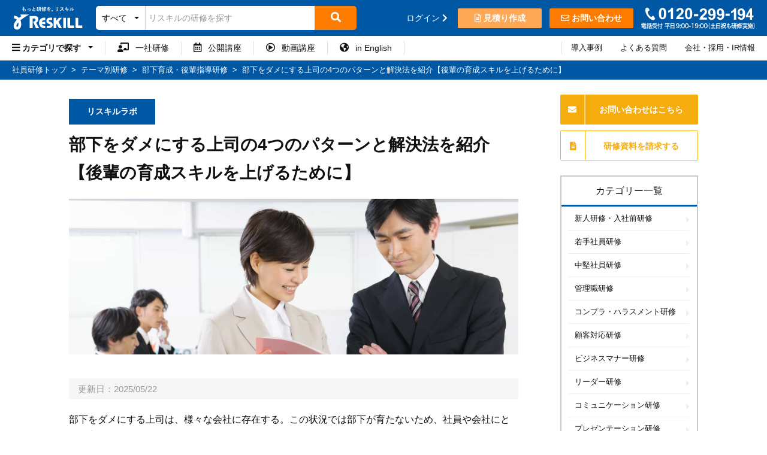

--- FILE ---
content_type: text/html; charset=utf-8
request_url: https://www.recurrent.jp/articles/ruin-subordinates
body_size: 18063
content:
<!DOCTYPE html>
<html lang="ja">
  <head>
    <meta charset="UTF-8">
      <title>部下をダメにする上司の4つのパターンと解決法を紹介【後輩の育成スキルを上げるために】 - 社員研修のリスキル</title>
    <meta name="keywords" content="部下をダメにする">
    <meta name="description" content="本記事では、部下をダメにする上司のパターンを解説し、放置するとどのような悪影響があるかを把握します。そのうえで、上司としてあるべき姿になるための方法について扱います。管理職自身や上司育成に課題を持っている人材担当の方におすすめの記事内容です。">
    <link rel="stylesheet" href="//daa2psymgks8c.cloudfront.net/assets/application-8955c1dffdf045f7079f532d9b69c6589881ba4f7dfce5271cd6c883354c3928.css" media="all" type="text/css" >
    <link rel="preload" href="//use.fontawesome.com/releases/v5.15.1/css/all.css" as="style" onload="this.rel='stylesheet'">

    <style id="pseudoStyleSheet"></style>
    <meta name="csrf-param" content="authenticity_token" >
<meta name="csrf-token" content="zM3R2PLs9AEbLnd5wMHsWj4VSHVUJR4-lirbwG5eQrxVchQdT4wHfPUH4s3o2B4S6tA9ISfiCH81YyYQXdnPuw" >
    <link rel="icon" type="image/x-icon" href="//daa2psymgks8c.cloudfront.net/assets/favicon-f6cdd5800ebaf95031a685b831e8ccaede19839cfa616f80ca5ca1221918ed44.ico" >
    <meta name="viewport" content="width=device-width, initial-scale=1">
    <meta property="og:title" content="部下をダメにする上司の4つのパターンと解決法を紹介【後輩の育成スキルを上げるために】 - 社員研修のリスキル">
      <meta property="og:type" content="website">
    <meta property="og:description" content="本記事では、部下をダメにする上司のパターンを解説し、放置するとどのような悪影響があるかを把握します。そのうえで、上司としてあるべき姿になるための方法について扱います。管理職自身や上司育成に課題を持っている人材担当の方におすすめの記事内容です。">
    <meta property="og:url" content="https://www.recurrent.jp/articles/ruin-subordinates">
      <meta property="og:image" content="//daa2psymgks8c.cloudfront.net/assets/common/facebook-ogp-0701dbe63ba2127384cd8f399e6f923563fe44730b98c1b5638d4c17fd6827e5.png">
    <meta property="og:site_name" content="社員研修のリスキル">
    <meta property="og:locale" content="ja_JP">
    <meta property="fb:app_id" content="470338893467026">
    <meta name="theme-color" content="#0057A4">

    
  <link rel="canonical" href="https://www.recurrent.jp/articles/ruin-subordinates">


    <script type="application/ld+json">
      {
        "@context": "https://schema.org",
        "@type": "Article",
        "mainEntityOfPage": "https://www.recurrent.jp/articles/ruin-subordinates",
        "headline": "部下をダメにする上司の4つのパターンと解決法を紹介【後輩の育成スキルを上げるために】",
        "description": "部下をダメにする上司は、様々な会社に存在する。この状況では部下が育たないため、社員や会社にとって良くない。

この状況を打破するには、部下をダメにする上司の原因と対応を知っておく必要がある。

本記事では、部下をダメにする上司を4つのパターンに分けて、それぞれの解決方法を紹介していく。",
        "datePublished": "2021-11-12 10:02:14 +0900",
        "dateModified": "2025-05-22 17:30:57 +0900",
        "author": [{
            "@type": "Organization",
            "name": "リスキル事務局"
          }],
        "publisher": [{
          "@type": "Organization",
          "name": "株式会社リスキル"
        }]
      }
    </script>



      <!-- Google Tag Manager -->
      <script>
        (function(w,d,s,l,i){w[l]=w[l]||[];w[l].push({'gtm.start':
        new Date().getTime(),event:'gtm.js'});var f=d.getElementsByTagName(s)[0],
        j=d.createElement(s),dl=l!='dataLayer'?'&l='+l:'';j.async=true;j.src=
        'https://www.googletagmanager.com/gtm.js?id='+i+dl;f.parentNode.insertBefore(j,f);
        })(window,document,'script','dataLayer','GTM-K4JQSPJ');
      </script>
      <!-- End Google Tag Manager -->
  </head>
  <body>
      <!-- Google Tag Manager (noscript) -->
      <noscript><iframe src="https://www.googletagmanager.com/ns.html?id=GTM-K4JQSPJ"
      height="0" width="0" style="display:none;visibility:hidden"></iframe></noscript>
      <!-- End Google Tag Manager (noscript) -->

    <!--header -->
    <header class="globalHeader__top" id="header">
  <div class="globalHeader__topInner">
    <div class="globalHeader__topInnerLeft">
        <p class="globalHeader__logo">
          <a href="/"><img alt="社員研修のリスキル" width="300" height="103" src="//daa2psymgks8c.cloudfront.net/assets/common/logo-white-catch-59166465281b6ef56ec6a98e2f5ed9a02f65bd1b3e817e2dba57a764fa53cfd9.svg" ></a>
        </p>


      <form class="globalHeader__searchWrap" action="/search" method="get">
        <label for="filter" class="globalHeader__searchCategory">すべて</label>
        <select name="filter" id="filter" class="globalHeader__searchCategorySelect js-globalHeader__searchCategorySelect"><option value="all">すべて</option>
<option value="customize">一社の研修</option>
<option value="open">公開講座</option>
<option value="movie">動画講座</option>
<option value="game">ビジネスゲーム</option></select>
        <div class="search-input-container">
          <input placeholder="リスキルの研修を探す" name="keyword" class="globalHeader__searchText" type="text"
            value="" autocomplete="off" id="naviSearchInput">
          <button type="submit" class="globalHeader__searchSubmit" aria-label="検索">
            <i class="fa fa-search" aria-hidden="true"></i>
          </button>
        </div>
        <ul id="result-list" class="globalHeaderSuggestSearch__resultList" style="position: fixed;" data-result=""></ul>
      </form>
    </div>
    <div class="globalHeader__topInnerRight">
        <a class="globalHeader__loginLink" href="/users/sign_in">
          ログイン <i class="fas fa-chevron-right" aria-hidden="true"></i>
</a>        <a href="/quotation_customizes/new" class="globalHeader__brochureBtn"><i class="far fa-file-alt"></i> 見積り作成</a>
      <a href="/inquiries/new" class="globalHeader__inquiryBtn"><i class="far fa-envelope"></i> お問い合わせ</a>
        <div class="globalHeader__tel">
          <img width="190" height="40" alt="0120-299-194" style="margin-top: 0.5rem;" src="//daa2psymgks8c.cloudfront.net/assets/common/tel_white-1aea0c6391fc331c23c30d50aa83093f82a62dff83a5f20cf9c41a287d98ed0e.svg" >
        </div>

      <button class="globalHeader__searchIcon js-globalHeader__spSearch" tabindex="0" onclick="handleSearchClick()">
        <i class="fa fa-search" aria-hidden="true"></i>
        <span>検索</span>
      </button>
      <a href="/inquiries/new" class="globalHeader__menuIcon">
        <i class="far fa-envelope"></i>
        <span>問い合わせ</span>
      </a>
        <a href="/users/sign_in" class="globalHeader__menuIcon">
          <i class="fas fa-user-alt"></i>
          <span>ログイン</span>
        </a>
      <a href="" class="globalHeader__menuIcon js-globalHeaderSpNavi-trigger" style="margin-right: 0;">
        <i class="fas fa-bars"></i>
        <span>メニュー</span>
      </a>
    </div>
  </div>
</header>

<nav class="globalHeaderSpNavi">
  <div class="globalHeaderSpNavi__wrapper">
  <div class="globalHeaderSpNavi__bgClose js-globalHeaderSpNavi-close"></div>
  <div class="globalHeaderSpNavi__content js-globalHeaderSpNavi-resize">
    <a class="globalHeaderSpNavi__close js-globalHeaderSpNavi-close" aria-label="メニューを閉じる" href="">
      <i class="fas fa-times" aria-hidden="true"></i>
</a>    <ul>
      <li class="globalHeaderSpNavi__list globalHeaderSpNavi__title">ユーザー</li>
      <li class="globalHeaderSpNavi__list">
          <a href="/users/sign_in">ログイン</a>
      </li>

      <li class="globalHeaderSpNavi__list globalHeaderSpNavi__title">リスキルについて</li>
      <li class="globalHeaderSpNavi__list"><a href="https://www.recurrent.jp/corp/">採用情報</a></li>
      <li class="globalHeaderSpNavi__list"><a href="/static/company">会社情報</a></li>
      <li class="globalHeaderSpNavi__list"><a href="https://www.recurrent.jp/corp/ir">IR情報</a></li>

      <li class="globalHeaderSpNavi__list globalHeaderSpNavi__title">コンタクト</li>
      <li class="globalHeaderSpNavi__list"><a href="/inquiries/new">お問い合わせ</a></li>
      <li class="globalHeaderSpNavi__list"><a href="/inquiry_brochures/new">研修カタログを請求</a></li>

      <li class="globalHeaderSpNavi__list globalHeaderSpNavi__title">研修の実施方法</li>
      <li class="globalHeaderSpNavi__list"><a href="/customize">一社講座</a></li>
      <li class="globalHeaderSpNavi__list"><a href="/open">公開講座</a></li>
      <li class="globalHeaderSpNavi__list"><a href="/movie">動画講座</a></li>

      <li class="globalHeaderSpNavi__list globalHeaderSpNavi__title"><a href="/listings">社員研修・企業研修一覧</a></li>
      <li class="globalHeaderSpNavi__list"><a href="/categories/position">階層別研修</a></li>
      <li class="globalHeaderSpNavi__list"><a href="/categories/theme">テーマ別研修</a></li>
      <li class="globalHeaderSpNavi__list"><a href="/categories/occupation">職種別研修</a></li>
      <li class="globalHeaderSpNavi__list"><a href="/categories/industry">業界別研修</a></li>
      <li class="globalHeaderSpNavi__list"><a href="/categories/ict">IT研修</a></li>

      <li class="globalHeaderSpNavi__list globalHeaderSpNavi__title">研修情報</li>
      <li class="globalHeaderSpNavi__list"><a href="/customize">研修の特徴</a></li>
      <li class="globalHeaderSpNavi__list"><a href="/faqs">よくある質問</a></li>
      <li class="globalHeaderSpNavi__list"><a href="/testimonials">導入事例</a></li>
      <li class="globalHeaderSpNavi__list"><a href="/cloud">無料研修管理システム</a></li>
    </ul>
  </div>
</div>
</nav>

    <div class="globalHeaderNavi &nbsp;
    ">
      <div class="globalHeaderNavi__wrap">
        <div class="globalHeaderNavi__inner">
          <ul class="globalHeaderNavi__innerLeft">
            <li class="globalHeaderNavi__category js-globalHeader__category">
              <span><i class="fas fa-bars fontSizeBig"></i> カテゴリで探す</span>
              <div class="globalHeaderNavi__categoryNavi js-globalHeader__categoryNavi">
                <ul class="globalHeaderNavi__categoryNavi__list">
                    <li class="js-globalHeader__categoryNavi__byCategory">
                      <a href="/categories/position">
                        <i class="fa fa-sitemap"></i>&nbsp; 階層別研修
                      </a>
                      <div class="globalHeaderNavi__categoryNavi__trainingWrap js-globalHeader__categoryNavi__trainingList" style="display :none">




      <dl class="globalHeaderNavi__categoryNavi__trainingWrap__trainingList">
          <dt><a href="/categories/freshers">新人研修・入社前研修</a></dt>
            <dd><a href="/categories/freshers-freshers">新入社員研修・新人研修</a></dd>
            <dd><a href="/categories/freshers-follow">新入社員フォローアップ研修</a></dd>
            <dd><a href="/categories/freshers-prospective">内定者研修</a></dd>
            <dd><a href="/categories/freshers-intern">インターンシップ研修</a></dd>
          <dt><a href="/categories/young">若手社員研修</a></dt>
            <dd><a href="/categories/young-young">若手研修</a></dd>
            <dd><a href="/categories/young-semirecent">第二新卒研修</a></dd>
          <dt><a href="/categories/midlevel">中堅社員研修</a></dt>
            <dd><a href="/categories/midlevel-midlevel">中堅研修</a></dd>
            <dd><a href="/categories/midlevel-leadership">中堅社員リーダー意識向上研修</a></dd>
            <dd><a href="/categories/midlevel-chief">主任研修</a></dd>
      </dl>
      <dl class="globalHeaderNavi__categoryNavi__trainingWrap__trainingList">
          <dt><a href="/categories/manager">管理職研修</a></dt>
            <dd><a href="/categories/manager-playingmanager">プレイングマネージャー研修</a></dd>
            <dd><a href="/categories/manager-storemanager">店長研修</a></dd>
            <dd><a href="/categories/manager-management">マネジメント研修</a></dd>
            <dd><a href="/categories/manager-manager">マネージャー研修</a></dd>
            <dd><a href="/categories/manager-secmanager">課長研修</a></dd>
            <dd><a href="/categories/manager-control">労務管理研修</a></dd>
            <dd><a href="/categories/manager-sectionchief">係長研修</a></dd>
            <dd><a href="/categories/manager-new">新任管理職研修</a></dd>
            <dd><a href="/categories/manager-seniormanagement">上級管理職研修</a></dd>
          <dt><a href="/categories/senioremployees">シニア層・ベテラン層向け研修</a></dt>
            <dd><a href="/categories/senioremployees-senior">シニア層向け研修</a></dd>
            <dd><a href="/categories/senioremployees-veteran">ベテラン層向け研修</a></dd>
      </dl>
</div>

                    </li>
                    <li class="js-globalHeader__categoryNavi__byCategory">
                      <a href="/categories/theme">
                        <i class="fa fa-users"></i>&nbsp; テーマ別研修
                      </a>
                      <div class="globalHeaderNavi__categoryNavi__trainingWrap js-globalHeader__categoryNavi__trainingList" style="display :none">




      <dl class="globalHeaderNavi__categoryNavi__trainingWrap__trainingList">
          <dt><a href="/categories/compliance">コンプラ・ハラスメント研修</a></dt>
            <dd><a href="/categories/risk-harassment">ハラスメント研修</a></dd>
            <dd><a href="/categories/risk-compliance">コンプライアンス研修</a></dd>
            <dd><a href="/categories/risk-power">パワハラ（パワーハラスメント）研修</a></dd>
            <dd><a href="/categories/risk-sexul">セクハラ研修</a></dd>
            <dd><a href="/categories/compliance-customerharassment">カスハラ（カスタマーハラスメント）研修</a></dd>
          <dt><a href="/categories/manner">顧客対応研修</a></dt>
            <dd><a href="/categories/manner-complaint">クレーム対応研修</a></dd>
            <dd><a href="/categories/manner-cs">CS研修</a></dd>
            <dd><a href="/categories/manner-service">接客研修</a></dd>
            <dd><a href="/categories/manner-hospitality">ホスピタリティ研修</a></dd>
          <dt><a href="/categories/manner-manner">ビジネスマナー研修</a></dt>
            <dd><a href="/categories/manner-telephoning">電話応対研修</a></dd>
            <dd><a href="/categories/manner-reception">接遇マナー研修</a></dd>
            <dd><a href="/categories/manner-manner-officemanner">オフィスマナー研修</a></dd>
          <dt><a href="/categories/leader">リーダー研修</a></dt>
            <dd><a href="/categories/teambuilding-teambuilding">チームビルディング研修</a></dd>
            <dd><a href="/categories/leader-leader">リーダーシップ研修</a></dd>
            <dd><a href="/categories/leader-woman">女性リーダー研修</a></dd>
            <dd><a href="/categories/leader-new">次世代リーダー研修</a></dd>
            <dd><a href="/categories/pm">プロジェクトマネジメント研修</a></dd>
          <dt><a href="/categories/communication">コミュニケーション研修</a></dt>
            <dd><a href="/categories/communication-communication">社内コミュニケーション研修</a></dd>
            <dd><a href="/categories/communication-facilitation">ファシリテーション研修</a></dd>
            <dd><a href="/categories/communication-assertive">アサーティブコミュニケーション研修</a></dd>
            <dd><a href="/categories/communication-outside">社外コミュニケーション研修</a></dd>
            <dd><a href="/categories/communication-debate">ディベート研修</a></dd>
            <dd><a href="/categories/communication-businessgame">ビジネスゲーム研修</a></dd>
          <dt><a href="/categories/presentation">プレゼンテーション研修</a></dt>
            <dd><a href="/categories/presentation-presentation">プレゼンテーションスキル研修</a></dd>
            <dd><a href="/categories/presentation-powerpoint">パワーポイントプレゼンテーション研修</a></dd>
          <dt><a href="/categories/motivation">モチベーション研修</a></dt>
            <dd><a href="/categories/motivation-motivation">モチベーションアップ研修</a></dd>
            <dd><a href="/categories/motivation-self-management">セルフマネジメント研修</a></dd>
            <dd><a href="/categories/motivation-thinking">本質志向・意欲向上研修</a></dd>
          <dt><a href="/categories/mentalhealth">メンタルヘルス研修</a></dt>
            <dd><a href="/categories/mentalhealth-selfcare">セルフケア研修</a></dd>
            <dd><a href="/categories/mentalhealth-linecare">ラインケア研修</a></dd>
            <dd><a href="/categories/mentalhealth-health">健康経営研修</a></dd>
            <dd><a href="/categories/mentalhealth-mind">マインドフルネス研修</a></dd>
            <dd><a href="/categories/mentalhealth-stressmanagement">ストレスマネジメント研修</a></dd>
          <dt><a href="/categories/risk">リスクマネジメント研修</a></dt>
            <dd><a href="/categories/risk-risk">リスクマネジメント基本研修</a></dd>
            <dd><a href="/categories/risk-privacy">個人情報保護研修</a></dd>
            <dd><a href="/categories/risk-error">ヒューマンエラー研修</a></dd>
            <dd><a href="/categories/risk-crisis">クライシスマネジメント研修</a></dd>
            <dd><a href="/categories/risk-internalcontrol">内部監査・内部統制研修</a></dd>
      </dl>
      <dl class="globalHeaderNavi__categoryNavi__trainingWrap__trainingList">
          <dt><a href="/categories/development">部下育成・後輩指導研修</a></dt>
            <dd><a href="/categories/development-development">部下育成研修</a></dd>
            <dd><a href="/categories/development-praise">褒め方研修・叱り方研修</a></dd>
            <dd><a href="/categories/development-coaching">コーチング研修</a></dd>
            <dd><a href="/categories/development-interview">面談研修</a></dd>
            <dd><a href="/categories/development-manual">マニュアル作成研修</a></dd>
            <dd><a href="/categories/development-ojt">OJT研修</a></dd>
            <dd><a href="/categories/development-junior">後輩指導研修</a></dd>
            <dd><a href="/categories/development-anger">アンガーマネジメント研修</a></dd>
            <dd><a href="/categories/development-mentor">メンター研修</a></dd>
            <dd><a href="/categories/development-onboarding">オンボーディング研修</a></dd>
            <dd><a href="/categories/development-retention">離職防止・リテンション研修</a></dd>
          <dt><a href="/categories/diversity">ダイバーシティ研修</a></dt>
            <dd><a href="/categories/diversity-diversity">多様性研修</a></dd>
            <dd><a href="/categories/diversity-challenged">障がい者活躍推進研修</a></dd>
            <dd><a href="/categories/diversity-woman">女性活躍推進研修</a></dd>
            <dd><a href="/categories/diversity-lgbt">LGBT研修</a></dd>
            <dd><a href="/categories/diversity-foreigner">外国人活躍推進研修</a></dd>
            <dd><a href="/categories/diversity-care">育児・介護・病気対応研修</a></dd>
            <dd><a href="/categories/thinking-unconsciousbias">アンコンシャスバイアス研修</a></dd>
            <dd><a href="/categories/diversity-senior">再任用研修</a></dd>
            <dd><a href="/categories/diversity-sustainability">サステナビリティ研修</a></dd>
          <dt><a href="/categories/writing">ビジネスライティング研修</a></dt>
            <dd><a href="/categories/writing-business">ビジネス文書研修</a></dd>
            <dd><a href="/categories/writing-ability">文章力研修</a></dd>
            <dd><a href="/categories/writing-mail">ビジネスメール研修</a></dd>
          <dt><a href="/categories/conveying">伝え方研修</a></dt>
            <dd><a href="/categories/conveying-conveying">伝える力研修</a></dd>
            <dd><a href="/categories/conveying-negotiation">交渉力研修・ネゴシエーション研修</a></dd>
          <dt><a href="/categories/thinking">考え方研修</a></dt>
            <dd><a href="/categories/thinking-logicalthinking">ロジカルシンキング研修</a></dd>
            <dd><a href="/categories/thinking-design">デザイン思考研修</a></dd>
            <dd><a href="/categories/thinking-illustration">図解思考研修</a></dd>
            <dd><a href="/categories/thinking-solving">問題解決研修</a></dd>
            <dd><a href="/categories/thinking-criticalthinking">クリティカルシンキング研修</a></dd>
            <dd><a href="/categories/thinking-lateralthinking">ラテラルシンキング研修</a></dd>
            <dd><a href="/categories/thinking-positivethinking">ポジティブシンキング研修</a></dd>
            <dd><a href="/categories/thinking-framework">フレームワーク研修</a></dd>
            <dd><a href="/categories/conveying-comprehension">読解力研修</a></dd>
      </dl>
      <dl class="globalHeaderNavi__categoryNavi__trainingWrap__trainingList">
          <dt><a href="/categories/planning">企画研修</a></dt>
            <dd><a href="/categories/planning-planning">企画力研修</a></dd>
            <dd><a href="/categories/planning-idea">発想力研修</a></dd>
            <dd><a href="/categories/planning-project">事業計画研修</a></dd>
            <dd><a href="/categories/planning-questionnaire">アンケート調査研修</a></dd>
          <dt><a href="/categories/improvement">業務改善研修</a></dt>
            <dd><a href="/categories/improvement-improvement">生産性向上研修</a></dd>
            <dd><a href="/categories/improvement-5s">5S研修</a></dd>
            <dd><a href="/categories/improvement-timemanagement">タイムマネジメント研修</a></dd>
            <dd><a href="/categories/wlb-wlb">働き方改革研修</a></dd>
            <dd><a href="/categories/improvement-efficiency">業務効率化研修</a></dd>
            <dd><a href="/categories/improvement-leader">QCリーダー研修</a></dd>
            <dd><a href="/categories/improvement-telework">テレワーク研修</a></dd>
            <dd><a href="/categories/improvement-knowledge">ナレッジマネジメント研修</a></dd>
          <dt><a href="/categories/pc">パソコンスキル・OAスキル研修</a></dt>
            <dd><a href="/categories/pc-office">Microsoft Office研修</a></dd>
            <dd><a href="/categories/pc-pc">パソコンスキル研修</a></dd>
            <dd><a href="/categories/pc-oa">OA研修</a></dd>
            <dd><a href="/categories/pc-word">Word（ワード）研修</a></dd>
            <dd><a href="/categories/pc-excel">Excel（エクセル）研修</a></dd>
            <dd><a href="/categories/pc-powerpoint">パワーポイント研修</a></dd>
            <dd><a href="/categories/pc-generationai">生成AI研修</a></dd>
          <dt><a href="/categories/financial">会計・財務・法務研修</a></dt>
            <dd><a href="/categories/financial-financial">会計研修・財務研修</a></dd>
            <dd><a href="/categories/financial-legal">法務研修</a></dd>
          <dt><a href="/categories/member">主体性研修</a></dt>
            <dd><a href="/categories/member-member">メンバーシップ研修</a></dd>
            <dd><a href="/categories/midlevel-followership">フォロワーシップ研修</a></dd>
          <dt><a href="/categories/evaluation">人事評価研修</a></dt>
            <dd><a href="/categories/evaluation-evaluation">評価者研修</a></dd>
            <dd><a href="/categories/evaluation-rater">考課者研修</a></dd>
            <dd><a href="/categories/evaluatedperson">被評価者研修</a></dd>
          <dt><a href="/categories/career">キャリア研修</a></dt>
            <dd><a href="/categories/career-reskilling">リスキリング研修</a></dd>
            <dd><a href="/categories/career-career">キャリアデザイン研修</a></dd>
          <dt><a href="/categories/executive">経営研修</a></dt>
            <dd><a href="/categories/executive-managementstrategy">経営戦略研修</a></dd>
      </dl>
</div>

                    </li>
                    <li class="js-globalHeader__categoryNavi__byCategory">
                      <a href="/categories/occupation">
                        <i class="fa fa-address-card"></i>&nbsp; 職種別研修
                      </a>
                      <div class="globalHeaderNavi__categoryNavi__trainingWrap js-globalHeader__categoryNavi__trainingList" style="display :none">




      <dl class="globalHeaderNavi__categoryNavi__trainingWrap__trainingList">
          <dt><a href="/categories/sales">営業研修</a></dt>
            <dd><a href="/categories/sales-freshers">営業新人研修</a></dd>
            <dd><a href="/categories/sales-sales">営業力強化研修</a></dd>
            <dd><a href="/categories/sales-telapointment">テレアポ研修</a></dd>
            <dd><a href="/categories/sales-hearing">ヒアリング研修</a></dd>
            <dd><a href="/categories/sales-solution">ソリューション営業研修</a></dd>
            <dd><a href="/categories/sales-management">営業マネジメント研修</a></dd>
          <dt><a href="/categories/selling">販売研修</a></dt>
            <dd><a href="/categories/selling-selling">販売力研修</a></dd>
          <dt><a href="/categories/marketing">マーケティング研修</a></dt>
            <dd><a href="/categories/marketing-marketing">マーケティング基礎研修</a></dd>
            <dd><a href="/categories/marketing-web">Webマーケティング研修</a></dd>
            <dd><a href="/categories/marketing-branding">ブランディング研修</a></dd>
            <dd><a href="/categories/marketing-sns">SNS研修</a></dd>
            <dd><a href="/categories/marketing-research">マーケティングリサーチ研修</a></dd>
      </dl>
      <dl class="globalHeaderNavi__categoryNavi__trainingWrap__trainingList">
          <dt><a href="/categories/hr">人事研修</a></dt>
            <dd><a href="/categories/hr-recruiting">採用研修</a></dd>
            <dd><a href="/categories/hr-inhouse">研修内製化研修</a></dd>
            <dd><a href="/categories/hr-system">人事制度研修</a></dd>
          <dt><a href="/categories/callcenter">コールセンター研修</a></dt>
            <dd><a href="/categories/callcenter-operator">コールセンターオペレーター研修</a></dd>
            <dd><a href="/categories/callcenter-sv">コールセンターSV研修</a></dd>
      </dl>
</div>

                    </li>
                    <li class="js-globalHeader__categoryNavi__byCategory">
                      <a href="/categories/industry">
                        <i class="fa fa-building"></i>&nbsp; 業界別研修
                      </a>
                      <div class="globalHeaderNavi__categoryNavi__trainingWrap js-globalHeader__categoryNavi__trainingList" style="display :none">




      <dl class="globalHeaderNavi__categoryNavi__trainingWrap__trainingList">
          <dt><a href="/categories/it-communications">IT・通信業界向け研修</a></dt>
            <dd><a href="/categories/it-communications-it">IT業界向け研修</a></dd>
            <dd><a href="/categories/it-communications-communications">通信業界向け研修</a></dd>
          <dt><a href="/categories/education-facility">教育機関向け研修</a></dt>
            <dd><a href="/categories/education-facility-schoolcorporation">学校法人向け研修</a></dd>
            <dd><a href="/categories/education-facility-cramschoolindustry">学習塾業界向け研修</a></dd>
          <dt><a href="/categories/service">サービス業界向け研修</a></dt>
            <dd><a href="/categories/hotel">ホテル業界研修</a></dd>
            <dd><a href="/categories/service-food-beverege">飲食業界向け研修</a></dd>
            <dd><a href="/categories/service-hospital-medical-care">病院・医療機関向け研修</a></dd>
            <dd><a href="/categories/service-welfare">福祉業界・介護業界向け研修</a></dd>
          <dt><a href="/categories/corporation-service">法人サービス業界向け研修</a></dt>
            <dd><a href="/categories/corporation-service-consulting">コンサル業界向け研修</a></dd>
            <dd><a href="/categories/tempagency">人材派遣業界研修</a></dd>
      </dl>
      <dl class="globalHeaderNavi__categoryNavi__trainingWrap__trainingList">
          <dt><a href="/categories/manufacturer">メーカー業界向け研修</a></dt>
            <dd><a href="/categories/manufacturer-factory">工場向け研修</a></dd>
            <dd><a href="/categories/manufacturer-engineer">メーカー技術者向け研修</a></dd>
            <dd><a href="/categories/manufacturer-car">自動車メーカー向け研修</a></dd>
            <dd><a href="/categories/manufacturer-dealer">ディーラー向け研修</a></dd>
          <dt><a href="/categories/distribution">流通業界向け研修</a></dt>
            <dd><a href="/categories/distribution-retail">小売業界向け研修</a></dd>
            <dd><a href="/categories/distribution-department-store">百貨店業界向け研修</a></dd>
            <dd><a href="/categories/distribution-apparel">アパレル業界向け研修</a></dd>
            <dd><a href="/categories/distribution-trading-company">商社向け研修</a></dd>
          <dt><a href="/categories/logistics-transportation">物流・運送業界向け研修</a></dt>
            <dd><a href="/categories/logistics-transportation-logistics">物流・ロジスティクス業界向け研修</a></dd>
            <dd><a href="/categories/logistics-transportation-bus-taxi">バス・タクシー業界向け研修</a></dd>
      </dl>
      <dl class="globalHeaderNavi__categoryNavi__trainingWrap__trainingList">
          <dt><a href="/categories/construction-real-estate">建設・不動産業界向け研修</a></dt>
            <dd><a href="/categories/construction-real-estate-housing">住宅業界向け研修</a></dd>
            <dd><a href="/categories/construction-real-estate-construction">建設業界向け研修</a></dd>
          <dt><a href="/categories/advertising-publishing-media">広告・出版業界向け研修</a></dt>
            <dd><a href="/categories/advertising-publishing-media-advertising">広告業界向け研修</a></dd>
            <dd><a href="/categories/advertising-publishing-media-publishing">出版印刷業界向け研修</a></dd>
          <dt><a href="/categories/public-interest-corporation">団体・公益法人業界向け研修</a></dt>
            <dd><a href="/categories/public-interest-corporation-labor-union">労働組合向け研修</a></dd>
            <dd><a href="/categories/public-interest-corporation-general-incorporated-association">一般社団法人向け研修</a></dd>
            <dd><a href="/categories/public-interest-corporation-iai">独立行政法人向け研修</a></dd>
      </dl>
</div>

                    </li>
                    <li class="js-globalHeader__categoryNavi__byCategory">
                      <a href="/categories/ict">
                        <i class="fa fa-laptop-code"></i>&nbsp; IT研修
                      </a>
                      <div class="globalHeaderNavi__categoryNavi__trainingWrap js-globalHeader__categoryNavi__trainingList" style="display :none">




      <dl class="globalHeaderNavi__categoryNavi__trainingWrap__trainingList">
          <dt><a href="/categories/dx">DX研修</a></dt>
            <dd><a href="/categories/bigdata-analysis">データ分析研修</a></dd>
            <dd><a href="/categories/dx-nocode">ノーコード開発研修</a></dd>
            <dd><a href="/categories/dx-employee">デジタル人材育成研修</a></dd>
          <dt><a href="/categories/ictbasic">IT基礎研修</a></dt>
            <dd><a href="/categories/ictbasic-basic">IT理解研修</a></dd>
          <dt><a href="/categories/ictqualification">IT資格研修</a></dt>
            <dd><a href="/categories/ictqualification-passport">ITパスポート研修</a></dd>
            <dd><a href="/categories/ictqualification-fe">基本情報技術者研修</a></dd>
            <dd><a href="/categories/ictqualification-lpic">LPIC／LinuC研修</a></dd>
          <dt><a href="/categories/web">Webデザイン研修</a></dt>
            <dd><a href="/categories/web-html">HTML／CSS研修</a></dd>
          <dt><a href="/categories/programming">プログラミング研修</a></dt>
            <dd><a href="/categories/ictbasic-algorithm">アルゴリズム研修</a></dd>
            <dd><a href="/categories/programming-java">Java研修</a></dd>
            <dd><a href="/categories/programming-php">PHP研修</a></dd>
            <dd><a href="/categories/programming-ruby">Ruby研修</a></dd>
            <dd><a href="/categories/programming-python">Python（パイソン）研修</a></dd>
            <dd><a href="/categories/programming-javascript">JavaScript研修</a></dd>
            <dd><a href="/categories/programming-smartphone">スマホアプリ研修</a></dd>
      </dl>
      <dl class="globalHeaderNavi__categoryNavi__trainingWrap__trainingList">
          <dt><a href="/categories/systemdesign">システム設計研修</a></dt>
            <dd><a href="/categories/systemdesign-basic">システム設計基礎研修</a></dd>
            <dd><a href="/categories/systemdesign-requirement">要求定義研修</a></dd>
            <dd><a href="/categories/systemdesign-process">開発プロセス研修</a></dd>
          <dt><a href="/categories/server">インフラ研修</a></dt>
            <dd><a href="/categories/server-windows">Windows研修</a></dd>
            <dd><a href="/categories/server-linux">Linux研修</a></dd>
            <dd><a href="/categories/network-network">ネットワーク研修</a></dd>
            <dd><a href="/categories/cloud-virtualization">仮想化研修</a></dd>
            <dd><a href="/categories/cloud-cloud">クラウド研修</a></dd>
          <dt><a href="/categories/security">セキュリティ研修</a></dt>
            <dd><a href="/categories/security-security">ITセキュリティ研修</a></dd>
            <dd><a href="/categories/security-info">情報セキュリティ管理研修</a></dd>
          <dt><a href="/categories/database">データベース研修</a></dt>
            <dd><a href="/categories/database-database">SQL研修</a></dd>
            <dd><a href="/categories/database-design">データベース設計研修</a></dd>
            <dd><a href="/categories/database-mysql">MySQL研修</a></dd>
            <dd><a href="/categories/database-postgresql">PostgreSQL研修</a></dd>
      </dl>
      <dl class="globalHeaderNavi__categoryNavi__trainingWrap__trainingList">
          <dt><a href="/categories/ai">AI研修</a></dt>
            <dd><a href="/categories/ai-basic">人工知能（AI）基本研修</a></dd>
            <dd><a href="/categories/ai-machinelearning">機械学習研修</a></dd>
          <dt><a href="/categories/rpa">先端技術研修</a></dt>
            <dd><a href="/categories/blockchain-blockchain">ブロックチェーン研修</a></dd>
          <dt><a href="/categories/tool">開発ツール研修</a></dt>
            <dd><a href="/categories/tool-git">Git研修</a></dd>
            <dd><a href="/categories/tool-docker">Docker研修</a></dd>
            <dd><a href="/categories/tool-devops">DevOps研修</a></dd>
          <dt><a href="/categories/ui">デザイン研修</a></dt>
            <dd><a href="/categories/ui-ui">UI／UX研修</a></dd>
          <dt><a href="/categories/testing">品質管理研修</a></dt>
            <dd><a href="/categories/pm-pm">ITプロジェクトマネジメント研修</a></dd>
            <dd><a href="/categories/testing-testing">ソフトウェアテスト研修</a></dd>
      </dl>
</div>

                    </li>
                </ul>
              </div>
            </li>
            <li class="globalHeaderNavi__explanation globalHeaderNavi__explanationCustomize" data-tooltip="もっともご利用が多い、一社で実施する研修です。
            実施場所・日程・内容等を自由に決められます。" >
              <a class="globalHeaderNavi__service" href="/customize">
                <i class="fas fa-chalkboard-teacher"></i>&ensp; 一社研修
</a>            </li>
            <li class="globalHeaderNavi__explanation globalHeaderNavi__explanationOpen" data-tooltip="一人から参加できる公開研修です。
            日程を確認してすぐにご参加できます。">
              <a class="globalHeaderNavi__service" href="/open">
                <i class="far fa-calendar-alt"></i>&ensp; 公開講座
</a>            </li>
            <li class="globalHeaderNavi__explanation globalHeaderNavi__explanationMovie" data-tooltip="手軽に利用できるeラーニングです。
            買い切りとレンタルプランがあります。">
              <a class="globalHeaderNavi__service" href="/movie">
                <i class="far fa-play-circle"></i>&ensp; 動画講座
</a>            </li>
            <li class="globalHeaderNavi__explanation globalHeaderNavi__explanationEnglish" data-tooltip="Training programs available in English. 英語で実施できる研修をまとめています。">
              <a class="globalHeaderNavi__service" href="/english">
                <i class="fas fa-globe-americas"></i>&ensp; in English
</a>            </li>
          </ul>
          <ul class="globalHeaderNavi__innerRight">
            <li><a href="/testimonials">導入事例</a></li>
            <li><a href="/faqs" target="_blank">よくある質問</a></li>
            <li><a href="/static/company">会社・採用・IR情報</a></li>
          </ul>
        </div>
      </div>
    </div>


    <!--globalNotice -->

    <!--globalAlert -->

    <!--globalWarning -->

    <div class="globalMain">
      <div id="globalMainOverlay" class="globalMainOverlay"></div>

      


  <!--breadcrumb -->
  <div class="articlesShowBreadcrumb">
    <div class="articlesShowBreadcrumb__contents">
      <div class="articlesShowBreadcrumb__breadcrumb" itemscope itemtype="http://schema.org/BreadcrumbList">
        <span itemprop="itemListElement" itemscope itemtype="http://schema.org/ListItem"><a href="/" itemprop="item"><span itemprop="name">社員研修トップ</span></a><meta itemprop="position" content="1"></span> &nbsp;>&nbsp;
          <span itemprop="itemListElement" itemscope itemtype="http://schema.org/ListItem"><a href="/categories/theme" itemprop="item"><span itemprop="name">テーマ別研修</span></a><meta itemprop="position" content="2"></span> &nbsp;>&nbsp;
          <span itemprop="itemListElement" itemscope itemtype="http://schema.org/ListItem"><a href="/categories/development" itemprop="item"><span itemprop="name">部下育成・後輩指導研修</span></a><meta itemprop="position" content="3"></span> &nbsp;>&nbsp;
        <span itemprop="itemListElement" itemscope itemtype="http://schema.org/ListItem"><a href="/articles/ruin-subordinates" itemprop="item"><span itemprop="name">部下をダメにする上司の4つのパターンと解決法を紹介【後輩の育成スキルを上げるために】</span></a><meta itemprop="position" content="5"></span>
      </div>
    </div>
  </div><!--end of .breadcrumb-->



  <div class="contents articlesShowContents">
    <!--contentsMain -->
    <div class="contentsMainOpposite">
      <div class="articlesShow">

        <h1 class="articlesShow__title">
          <span>
            <a href="/articles">
              <em>リスキルラボ</em>
</a>          </span>
          <span class="">
            部下をダメにする上司の4つのパターンと解決法を紹介【後輩の育成スキルを上げるために】
          </span>
        </h1>

        <div class="articlesShow__imgCategory">
            <img src="https://recurrent-tools.s3.amazonaws.com/public/images/category/1920_1280/development.jpg" alt="部下育成・後輩指導研修">
        </div>
        <div class="articlesShow__date">
          更新日：<time datetime="2025-05-22">2025/05/22</time>
        </div>

        <div class="articlesShow__lead">
          <p>部下をダメにする上司は、様々な会社に存在する。この状況では部下が育たないため、社員や会社にとって良くない。</p>

<p>この状況を打破するには、部下をダメにする上司の原因と対応を知っておく必要がある。</p>

<p>本記事では、部下をダメにする上司を4つのパターンに分けて、それぞれの解決方法を紹介していく。</p>
        </div>
      </div>


        <div class="articlesShowIntroduction">
          <a href="/categories/development" class="articlesShowIntroductionBlock">
            <div class="articlesShowIntroductionRight">
              <p class="articlesShowIntroductionTitle">部下育成・後輩指導研修の一覧を見る</p>
              <p class="articlesShowIntroductionDesc">部下育成研修では、経験則になりがちな育成への意識を変え、明確な方法論を元に部下や後輩への指導する方法を身に付けます。</p>
            </div>
            <div class="articlesShowIntroductionLeft">
              <img alt="部下育成・後輩指導研修" src="https://recurrent-tools.s3.amazonaws.com/public/images/category/600_400/development.jpg">
            </div>
          </a>
        </div>



      <div class="articlesShow__bar">
        <a href="/lp/cataloglp/"><img width="750px" height="361px" alt="コースマップ付き 研修カタログ無料配布中 - 社員研修のリスキル" src="//daa2psymgks8c.cloudfront.net/assets/sub/articles/top_banner2-cf1c29e9614f61e41e93f0fead7a0585ee6dd8af91af4783d7ee27c5962ce266.jpg" ></a>
      </div>

      <div class="articlesShowOutline">
        <p class="articlesShowOutline__title">目次</p>
        <ol>
            <li>
              <a href="#caption_1">部下をダメにする上司に見られがちな特徴</a>
                <ul>
                    <li>
                      <a href="#caption_1_1">パターン①教え方が悪い</a>
                    </li>
                    <li>
                      <a href="#caption_1_2">パターン⓶部下に考えさせない</a>
                    </li>
                    <li>
                      <a href="#caption_1_3">パターン⓷コミュニケーションがとれていない</a>
                    </li>
                    <li>
                      <a href="#caption_1_4">パターン④信頼がない</a>
                    </li>
                </ul>
            </li>
            <li>
              <a href="#caption_2">部下をダメにする上司は、自社で成長する機会を奪う</a>
                <ul>
                    <li>
                      <a href="#caption_2_1">メンタル不調を引き起こす</a>
                    </li>
                    <li>
                      <a href="#caption_2_2">退職してしまう</a>
                    </li>
                </ul>
            </li>
            <li>
              <a href="#caption_3">部下をダメにする上司から抜け出すコツをパターン別に紹介</a>
                <ul>
                    <li>
                      <a href="#caption_3_1">パターン①「教え方が悪い」の解決方法</a>
                    </li>
                    <li>
                      <a href="#caption_3_2">パターン⓶「部下に考えさせない」の解決方法</a>
                    </li>
                    <li>
                      <a href="#caption_3_3">パターン⓷「部下とのコミュニケーションがとれていない」の解決方法</a>
                    </li>
                    <li>
                      <a href="#caption_3_4">パターン④「信頼がない」の解決方法</a>
                    </li>
                </ul>
            </li>
            <li>
              <a href="#caption_4">まとめ</a>
            </li>
        </ol>
      </div>
      <div class="articlesShowMarkdown">
        <p><a id="caption_1"></a></p>

<h2>部下をダメにする上司に見られがちな特徴</h2>

<p>はじめに、部下をダメにする上司に見られがちな特徴を4パターン紹介する。</p>

<p><a id="caption_1_1"></a></p>

<h3>パターン①教え方が悪い</h3>

<p>1つ目は教え方が悪いパターンだ。<span class="highlight">部下にスキルが身につかず、社内で活躍できない状況をつくりだす。</span>それが原因で、今後スキルを習得するときに苦労するかもしれない。結果、キャリアを築くときの支障となってしまう。</p>

<p><a id="caption_1_2"></a></p>

<h3>パターン⓶部下に考えさせない</h3>

<p>矢継ぎ早に指示を与えて、部下に考えさせない上司もいる。部下が考えようとしても、それを遮断するように次々と指示を与えていく。部下は成長の機会を奪われて、受け身の人間になってしまう。</p>

<p>受け身の体制が身につくと、上司から指示が出されるまで動けなくなり、自発的に行動する習慣が難しくなる。結果、積極性に欠ける社員を生み出してしまう。</p>

<p><a id="caption_1_3"></a></p>

<h3>パターン⓷コミュニケーションがとれていない</h3>

<p>部下とのコミュニケーションがとれていないのも、部下をダメにする上司に見られがちだ。お互い意思疎通が取れず、連携ミスが起こってしまう。チームの仕事がストップしたり連携ミスによって余計な業務が発生したりして、他の社員に迷惑をかけることになるだろう。</p>

<p><a id="caption_1_4"></a></p>

<h3>パターン④信頼がない</h3>

<p>部下からの信頼がない社員もダメな上司に見られる。気分屋だったり部下の手柄を横取りしたり、部下から嫌われる行動をとっているのが特徴だ。仮に上司として立ち振る舞っているつもりでも、部下からすると不快に感じる行動が多い。信頼を取り戻すのは難しく、相当な努力が必要とされるだろう。</p>

<p><a id="caption_2"></a></p>

<h2>部下をダメにする上司は、自社で成長する機会を奪う</h2>

<p>部下をダメにする上司は、自社で部下が成長する機会を奪ってしまう。その原因を2つ紹介する。</p>

<p><a id="caption_2_1"></a></p>

<h3>メンタル不調を引き起こす</h3>

<p>上司の指導によって、メンタル不調を引き起こす恐れがある。<span class="highlight">万が一、精神疾患を患うと出勤できなくなり、仕事を通じて成長する機会が奪われてしまう。</span></p>

<p><a id="caption_2_2"></a></p>

<h3>退職してしまう</h3>

<p>上司のもとで、これ以上働けないと思った部下は退職してしまう。社員ではなくなるため、部下にかけた時間やコストが無駄になる。優秀な人材がいなくなり、会社からすると痛手になってしまう。</p>

<p><a id="caption_3"></a></p>

<h2>部下をダメにする上司から抜け出すコツをパターン別に紹介</h2>

<p>部下をダメにする上司から抜け出すことは可能だが、抱えている原因によって方法は違う。ここでは、本記事の序盤で紹介したパターン別に解決方法を紹介する。</p>

<p><a id="caption_3_1"></a></p>

<h3>パターン①「教え方が悪い」の解決方法</h3>

<p>教え方が悪い上司の場合は、指導方法を変える必要がある。以下の方法が効果的だ。</p>

<h4>部下と一緒に目標を設定させる</h4>

<p>一緒に目標を設定させれば、何に向かって仕事を進めていけば良いか分かる。結果、人材育成の成果を出しやすくなる。ちなみに目標を設定させるときは「会社が求めているスキルに対して、部下がどのような行動をとるべきか」という視点を持たせるといい。すると、部下や会社にとって良い目標ができるはずだ。</p>

<h4>部下の行動を見ながら指導させる</h4>

<p>口では分かりましたと言っても、実際には分かってない場合もある。その状況を回避するには、部下の行動によって指導内容を変えさせることが大事だ。部下の理解度を把握させておけば、必要に応じた指導ができる。</p>

<p>ちなみに部下の理解度を確かめる方法として、上司が部下に質問をして確かめたり、研修で理解した内容を書かせたりなど多数存在する。</p>

<h4>中長期的な視点で部下を育てさせる</h4>

<p>部下の成長には、ある程度の時間がかかる。上司が部下に教えたからと言って、全ての内容を理解してもらえるわけではない。短期間で全ての内容を覚えさせるのは無理がある。したがって中長期的な視点で、部下を育てさせるべきだ。半年や1年ごとのスケジュールをつくり、長い目で育成させるといいだろう。</p>

<h4>部下に分かりやすく伝えさせる</h4>

<p>いくら熱心に指導しても、部下に理解してもらわなければ意味がない。上司が伝えても、それは自己満足を満たす行為でしかない。専門用語を多用したり自分の経験談をもとに指導したりするのは控えて、部下がイメージしやすいように伝えることが大切だ。</p>

<h4>フィードバックを行わせる</h4>

<p>部下に自分の状況を把握させるのは難しい。自分の状況を部下に把握させるためにも、フィードバックを行わせるべきだ。部下にフィードバックを与えさせれば、その内容をもとに動きだす。部下に成長のきっかけを与えることになり、質の高い指導が可能になるだろう。</p>

<p><a id="caption_3_2"></a></p>

<h3>パターン⓶「部下に考えさせない」の解決方法</h3>

<p>部下に考えさせない上司は、考える時間を与えさせるべきだ。抜け出す方法は以下の通りだ。</p>

<h4>答えを伝えるのを待たせる</h4>

<p>すぐに上司が答えを言ってしまう行為は、業務を速く進めたいときには良いだろう。しかし部下が考える時間を奪うことになるため、答えを言わせてはいけない。答えを分かっていても、部下が答えを言うまで黙らせるべきだ。</p>

<h4>疑問形で話しかけさせる</h4>

<p>たとえば「業務効率を上げるために、必要だと思うことはあるか」「どのような仕事の仕方が良いと思うか」といった形で上司が質問をすると、部下は自分なりの答えをつくるために行動する。結果、部下に考えさせない状況から抜け出せる。</p>

<h4>チャレンジする機会を与えさせる</h4>

<p>部下にチャレンジする機会を与えさせるのも、考える時間をつくるのに効果的だ。今まで経験したことがないことや、普段の業務よりも多少ハードルが高い業務を与えるといいだろう。</p>

<p>ただしチャレンジする機会を与えさせるときは、部下によって内容を変えた方が良い。理解度や状況は各社員によって異なるためだ。仮に同じキャリアを描いている部下がいても、チャレンジするタイミングは社員によって違う。最大限の効果が生まれそうなタイミングで実施することを意識すべきだ。</p>

<p><a id="caption_3_3"></a></p>

<h3>パターン⓷「部下とのコミュニケーションがとれていない」の解決方法</h3>

<p>部下とのコミュニケーションがとれていない上司は、関わる時間を増やした方がいい。以下の方法で解決するといい。</p>

<h4>コミュニケーションをとる時間を確保させる</h4>

<p>部下とのコミュニケーションをとる時間を確保させれば、お互いの価値観や意見が分かる。すると相手の視点に立った行動ができて、仕事の質を向上させるのに役立つ。以下の形式でコミュニケーションをとる時間をつくるといいだろう。</p>

<h5>1対1の定期面談</h5>

<p>定期的に部下と上司で1対1の面談を行う時間をいいだろう。雑談などを交えながら、部下の状況を把握することで、上司としてどのような指導をすべきか考えやすくなる。部下との距離感が縮まって、コミュニケーションをとるのが楽になるはずだ。</p>

<h5>懇親会</h5>

<p>チームメンバーなど大勢でコミュニケーションをとらせたい場合は、懇親会を実施するといい。1対1の面談が苦手でも、懇親会であれば人と話すのが楽に感じるケースもある。飲み会やレクリエーションなど様々なパターンで開催できるため、使い分けるといいだろう。</p>

<h4>ウソをつかない</h4>

<p>ウソが発覚すると上司を信じなくなり、コミュニケーションをとるのが難しくなる。ウソをついた状態で部下と接すると、矛盾が生じる原因になる。しかもウソを隠しながら仕事を進めなければいけない恐れもあるため、精神的に滅入ってしまう。よってウソをつくべきではない。</p>

<h4>相手に強制させない</h4>

<p>自分の言うことを聞かせようと、相手に強制させると部下からの信頼を損なう。理想通りにさせたいのであれば、部下が自主的に動くよう誘導すべきだ。部下が興味を持ってくれそうな話題を振ったり、上司から部下のもとに歩み寄らせたりなど様々な方法がある。</p>

<p><a id="caption_3_4"></a></p>

<h3>パターン④「信頼がない」の解決方法</h3>

<p>部下からの信頼がない場合は、信頼回復する必要がある。方法は以下の通りだ。</p>

<h4>部下の成功を喜ばせる</h4>

<p><span class="highlight">部下の成功を素直に喜べない上司もいるが、その行為は部下から器が小さいと思われる原因になる。</span>そう言われないためにも部下が成功したときは、素直に喜ぶことが大事だ。しかし意識をしても行動に移せない上司もいる。その場合は、以下のことを意識させるといいだろう。</p>

<h5>部下と比較させない</h5>

<p>部下に追い越されるのが怖くて成功を喜べない上司の場合は、部下と比較させないことが大事だ。向き不向きがあることや自分の目標に向かって進んでいく大切さを伝えて、比較させないように持っていくことが大事だ。</p>

<h5>部下の立場に立たせる</h5>

<p>部下の立場に立たせて、行動させることも大事だ。部下が一生懸命やってきた努力を、上司に共感させることで、部下の成功を喜んでくれる可能性がある。自分目線ではなく部下目線に立って物事を考えさせると、成功を喜ぶ上司になるだろう。</p>

<h4>私情を入れて行動させない</h4>

<p>仕事である以上、私情を入れてはならない。たとえばプライベートで嫌なことがあって部下に八つ当たりしたり、機嫌の悪い表情で話したりすると部下に気を遣わせてしまい、仕事のモチベーションを下げる恐れがある。</p>

<p>また、部下の好き嫌いによって指導方法を変えるのもNGだ。好きな部下には優しく接して、嫌いな部下には厳しく接するイメージだ。このような指導を行うと、部下によって指導方法を変えていることが社内に回ってしまい、上司としての印象が悪くなってしまう。</p>

<p>上司に自分の居場所を失くさせないためにも、中立的な立場で指導させた方がいい。それを日頃から行うことで、器は大きくなっていくはずだ。</p>

<h4>謙虚な気持ちを持たせる</h4>

<p>謙虚な気持ちを持てば、部下の手柄を横取りしたり、自分の過ちを認めたりできるようになる。それが器を大きくする行為につながる。上司に謙虚な気持ちを持たせるには、以下の方法を意識させるといい。</p>

<h5>自分の現状を認めさせる</h5>

<p>自分の現状を全て認めさせると、自分の短所に気付く瞬間が生まれる。それがきっかけで、謙虚な気持ちを持ってくれる可能性がある。様々な場面で振り返させる機会を与えるといいだろう。</p>

<h5>感謝の気持ちを大切にさせる</h5>

<p>携わっている業務のほとんどは、他の社員や取引先など、様々な方の力によって処理できている。感謝の気持ちを大切にさせると、他の方々に対する配慮が生まれて自分以外のことを考えさせる習慣ができる。結果、謙虚な気持ちを持つことにつながっていく。</p>

<p><a id="caption_4"></a></p>

<h2>まとめ</h2>

<p>ひと口に部下をダメにする上司と言っても、様々なパターンの方が存在する。パターンごとに解決方法を使い分けると、部下をダメにする上司から抜け出すきっかけになるだろう。</p>

<p>部下は会社の成長を支える人材として必要だ。上司によって部下の育ち方が変わると言っても過言ではない。立派な人材に成長させるためにも、部下を育て上げる上司にしていただければと思う。</p>

<p>なお、<a href="https://www.recurrent.jp/categories/manager">管理職研修</a>や<a href="https://www.recurrent.jp/categories/position">階層別研修</a>などを実施することで、上司のスキルを磨くことも一つの手法だ。ぜひ参考にしてほしい。</p>


          <h3 class="m-t-70">リスキルの部下育成・後輩指導研修はこちら</h3>
          <div class="articlesShowIntroduction">
            <a href="/categories/development" class="articlesShowIntroductionBlock">
              <div class="articlesShowIntroductionRight">
                <p class="articlesShowIntroductionTitle">部下育成・後輩指導研修の一覧を見る</p>
                <p class="articlesShowIntroductionDesc">部下育成研修では、経験則になりがちな育成への意識を変え、明確な方法論を元に部下や後輩への指導する方法を身に付けます。</p>
              </div>
              <div class="articlesShowIntroductionLeft">
                <img alt="部下育成・後輩指導研修" src="https://recurrent-tools.s3.amazonaws.com/public/images/category/600_400/development.jpg">
              </div>
            </a>
          </div>

          <div class="articlesShowAuthor">
            <div class="articlesShowAuthor__title">
              この記事の監修者
            </div>
              <div class="articlesShowAuthor__image">
              <div class="articlesShowAuthor__imageArea" style="background-image: url('https://recurrent-tools.s3.amazonaws.com/uploads/author/image/1/Frame_5048__1_.png')"></div>
              </div>
            <div class="articlesShowAuthor__content">
              <div class="articlesShowAuthor__name">
                リスキル事務局
              </div>
              <p>リスキル事務局が記事の執筆・監修をしています。人材育成にまつわるお役立ち情報を分かりやすく解説します。</p>

<p>■社員研修のリスキルとは？<br>
<a href="/">社員研修のリスキル</a>は、一人でも多くの人に人材育成を届けるために、利便性の高い研修サービスを提供しています。検索をすれば、一社で実施する研修、日程が決まっている参加型<a href="/open">公開講座</a>、<a href="/movie">eラーニング動画講座</a>などをすぐに見つけ、簡単に申込みや見積書を作成することができます。</p>

<p>■プロフィール<br>
会社名：株式会社リスキル<br>
（「リスキル」は株式会社リスキルの登録商標です。）<br>
設立：2022年5月2日<br>
上場市場：東京証券取引所グロース市場<br>
<img src="https://recurrent-tools.s3.amazonaws.com/uploads/media_image/image/1402/tosho.png" alt="東証グロース上場" width="60" class="m-t-15">
<img src="https://recurrent-tools.s3.amazonaws.com/uploads/media_image/image/1401/privacy21004962.png" alt="privacy-mark" width="60">
<a href="https://x.com/reskill_1986" target="_blank" ><img src="https://recurrent-tools.s3.amazonaws.com/uploads/media_image/image/1404/xlogo.png" alt="x-twitter" width="30"></a>
</p>

<p>■研修実績<br>
・利用社数は年間2900社以上<br>
・受講人数は年間9万人以上<br>
・プロフェッショナルの講師陣200名以上在籍<br></p>

<p>
<img src="https://recurrent-tools.s3.amazonaws.com/uploads/media_image/image/1403/companyphoto.jpg" alt="株式会社リスキルの社内写真" width="500">
</p>
            </div>
          </div>
      </div>


      <div class="articlesShow__bar">
        <a href="/lp/cataloglp/"><img width="750px" height="361px" alt="コースマップ付き 研修カタログ無料配布中 - 社員研修のリスキル" src="//daa2psymgks8c.cloudfront.net/assets/sub/articles/top_banner2-cf1c29e9614f61e41e93f0fead7a0585ee6dd8af91af4783d7ee27c5962ce266.jpg" ></a>
      </div>

      <!--<div class="articlesShowShare">
        <ul class="articlesShowShare__list">
          <li class="articlesShowShare__item">
            <a href="#"><i class="fab fa-facebook"></i></a>
          </li>
          <li class="articlesShowShare__item">
            <a href="#"><i class="fab fa-twitter"></i></a>
          </li>
          <li class="articlesShowShare__item">
            <a href="#"><i class="fa fa-hatena"></i></a>
          </li>
          <li class="articlesShowShare__item">
            <a href="#"><i class="fab fa-get-pocket"></i></a>
          </li>
        </ul>
      </div>-->
    </div><!-- end .contentsMain -->

    <!--contentsSide -->
    <div class="articlesSidebar">
  <!--contentsSide -->
  <div class="articlesSidebarShowBtn">
    <a class="articlesSidebarShowBtn__deal" href="/inquiries/new">お問い合わせはこちら</a>
    <a class="articlesSidebarShowBtn__brochure" href="/inquiry_brochures/new">研修資料を請求する</a>
  </div>
  <div class="articlesSidebarShowCategory">
    <h2 class="articlesSidebarShowCategory__title">カテゴリー一覧</h2>
    <div class="articlesSidebarShowCategory__list">
      <ul>
            <li class="sideCategoryLinks__category">
              <a href="/categories/freshers">新人研修・入社前研修</a>
            </li>
            <li class="sideCategoryLinks__category">
              <a href="/categories/young">若手社員研修</a>
            </li>
            <li class="sideCategoryLinks__category">
              <a href="/categories/midlevel">中堅社員研修</a>
            </li>
            <li class="sideCategoryLinks__category">
              <a href="/categories/manager">管理職研修</a>
            </li>
            <li class="sideCategoryLinks__category">
              <a href="/categories/compliance">コンプラ・ハラスメント研修</a>
            </li>
            <li class="sideCategoryLinks__category">
              <a href="/categories/manner">顧客対応研修</a>
            </li>
            <li class="sideCategoryLinks__category">
              <a href="/categories/manner-manner">ビジネスマナー研修</a>
            </li>
            <li class="sideCategoryLinks__category">
              <a href="/categories/leader">リーダー研修</a>
            </li>
            <li class="sideCategoryLinks__category">
              <a href="/categories/communication">コミュニケーション研修</a>
            </li>
            <li class="sideCategoryLinks__category">
              <a href="/categories/presentation">プレゼンテーション研修</a>
            </li>
            <li class="sideCategoryLinks__category">
              <a href="/categories/motivation">モチベーション研修</a>
            </li>
            <li class="sideCategoryLinks__category">
              <a href="/categories/mentalhealth">メンタルヘルス研修</a>
            </li>
            <li class="sideCategoryLinks__category">
              <a href="/categories/risk">リスクマネジメント研修</a>
            </li>
            <li class="sideCategoryLinks__category">
              <a href="/categories/development">部下育成・後輩指導研修</a>
            </li>
            <li class="sideCategoryLinks__category">
              <a href="/categories/diversity">ダイバーシティ研修</a>
            </li>
            <li class="sideCategoryLinks__category">
              <a href="/categories/writing">ビジネスライティング研修</a>
            </li>
            <li class="sideCategoryLinks__category">
              <a href="/categories/conveying">伝え方研修</a>
            </li>
            <li class="sideCategoryLinks__category">
              <a href="/categories/thinking">考え方研修</a>
            </li>
            <li class="sideCategoryLinks__category">
              <a href="/categories/planning">企画研修</a>
            </li>
            <li class="sideCategoryLinks__category">
              <a href="/categories/improvement">業務改善研修</a>
            </li>
            <li class="sideCategoryLinks__category">
              <a href="/categories/member">主体性研修</a>
            </li>
            <li class="sideCategoryLinks__category">
              <a href="/categories/evaluation">人事評価研修</a>
            </li>
            <li class="sideCategoryLinks__category">
              <a href="/categories/career">キャリア研修</a>
            </li>
            <li class="sideCategoryLinks__category">
              <a href="/categories/sales">営業研修</a>
            </li>
            <li class="sideCategoryLinks__category">
              <a href="/categories/selling">販売研修</a>
            </li>
            <li class="sideCategoryLinks__category">
              <a href="/categories/marketing">マーケティング研修</a>
            </li>
            <li class="sideCategoryLinks__category">
              <a href="/categories/hr">人事研修</a>
            </li>
            <li class="sideCategoryLinks__category">
              <a href="/categories/service">サービス業界向け研修</a>
            </li>
            <li class="sideCategoryLinks__category">
              <a href="/categories/construction-real-estate">建設・不動産業界向け研修</a>
            </li>
            <li class="sideCategoryLinks__category">
              <a href="/categories/dx">DX（デジタルトランスフォーメーション）研修</a>
            </li>
            <li class="sideCategoryLinks__category">
              <a href="/categories/ictbasic">IT基礎研修</a>
            </li>
            <li class="sideCategoryLinks__category">
              <a href="/categories/ai">AI研修</a>
            </li>
      </ul>
    </div>
  </div>
  <div class="articlesSidebarShowRanking">
    <h2 class="articlesSidebarShowRanking__title">
      <span>人気記事ランキング</span>
    </h2>
    <ol class="articlesSidebarShowRanking__list">
        <li class="articlesSidebarShowRanking__item">
          <a href="/articles/development-mission">【人材育成ミッション】人の成長ゴールは決められているのだろうか？</a>
        </li>
        <li class="articlesSidebarShowRanking__item">
          <a href="/articles/what-is-mentoring">【教育担当向け】メンター制度、本当に機能していますか？効果を最大化する運用術</a>
        </li>
        <li class="articlesSidebarShowRanking__item">
          <a href="/articles/what-is-reskilling">【2分でわかる】リスキリングとは？ 人材育成への導入時5ステップも解説</a>
        </li>
    </ol>
  </div>
  <!--<div class="articlesSidebarShowBanner">
    <a href="hoge">
      <img src="//daa2psymgks8c.cloudfront.net/assets/sub/articles/banner-d7ebc5379084188aec42396e251997249569a9e7680c83e8368eb0a668a3c44f.jpg" >
</a>    <a href="hoge">
      <img src="//daa2psymgks8c.cloudfront.net/assets/sub/articles/banner-d7ebc5379084188aec42396e251997249569a9e7680c83e8368eb0a668a3c44f.jpg" >
</a>  </div>-->
</div>
  </div><!--end of .contents-->



        <section class="bottomContact">
  <p><a href="#header" class="bottomContact__topBtn hidden-tabs">
    TOPへ
    <i class="fas fa-angle-up"></i>
  </a></p>
  <div class="bottomContact__contents">
    <p class="bottomContact__left hidden-tabs">
      <img alt="研修のお問い合わせはこちら" width="357" height="225" loading="lazy" src="//daa2psymgks8c.cloudfront.net/assets/common/pic-contact-99fd53d88807803e14adedf802f0d2e0ea8dc1687f09f67b9ede5b7e72301dba.jpg" >
    </p>
    <div class="bottomContact__right">
      <h3>リスキルの社員研修に関する<br>
        お見積り、お問い合わせはこちらから</h3>
      <div class="bottomContact__rightTel">
        <p class="bottomContact__rightTel01">お電話はこちら</p>
        <p class="bottomContact__rightTel02 hidden-sp">0120-299-194</p>
        <p class="bottomContact__rightTel02 hidden-pc hidden-tab"><a href="tel:0120-299-194">0120-299-194</a></p>
        <p class="size-mini">電話受付：月〜金 9:00-19:00（土日祝も研修実施）</p>
      </div>
      <div class="bottomContact__rightBtn">
        <a href="/inquiries/new" class="bottomContact__rightBtnBtn">お問い合わせはこちら</a>
        <a class="bottomContact__rightBtnBtn" href="/inquiry_brochures/new">研修資料を請求する</a>
      </div>
    </div>
  </div>
</section>

<div class="globalContactAll">
  <div class="globalContact hidden-sp">
    <a href="#" class="js-globalContactFloat-open">
      <i class="far fa-envelope" aria-hidden="true"></i> コンタクト
    </a>
  </div>

  <div class="globalContactLogo hidden-sp">
    <a href="#" class="js-scroll-top">
      <div><!-- imageにbeforeが効かないためdiv追加 -->
        <img alt="リスキルロゴ" width="145" height="50" loading="lazy" src="//daa2psymgks8c.cloudfront.net/assets/common/logo-japanese-d5afa02178d5a49b5faf72c235ed8511dd8aee5061265b289e1f39993b4419ed.svg" >
      </div>
    </a>
  </div>



  <div class="globalContactFloat hidden-sp">
      <div class="globalContactFloat__catalogTitle">
        <span class="fontSizeSmall">リスキル 研修カタログはこちら</span>
        <a href="#"  class="globalContactFloat__close js-globalContactFloat-close"><i class="fas fa-times" aria-hidden="true"></i></a>
      </div>
      <div class="globalContactFloat__body">
        <p class="fontSizeSmall m-b-10">270種類の研修一覧や価格・<br>コースマップを確認できます</p>
        <img width="100" height="92" class="globalContactFloat__telImg" alt="カタログダウンロード" loading="lazy" src="//daa2psymgks8c.cloudfront.net/assets/sub/inquiry_brochures/brochure_catalog2-3df33d7e68049c5b4402335cfe9a9d7436c843690ad07826aa280e469234b4e5.png" >
        <a href="/lp/cataloglp/" class="globalContactFloat__subColor02 m-b-5" target="_blank"><i class="fas fa-file-download"></i> すぐにダウンロード</a>
      </div>
  </div>
</div>
    </div>

    <!--globalFooter -->
    <a class="footerTopBtn js-scroll-top" href="#"
>
  <i class="fa fa-angle-up" aria-hidden="true"></i>
</a>

<footer>
  <div class="footerSP">
    <div class="footerSP__contents">
        <div class="footerSP__logo">
          <a href="/"><img alt="もっと研修を。リスキル" width="100" height="22" loading="lazy" src="//daa2psymgks8c.cloudfront.net/assets/common/logo-white-40c197775fd8f995cf35ad7504939079b7f30baeb074aa9b8bd796ca697301b7.svg" ></a>
        </div>
        <ul class="footerSP__list">
          <li class="footerSP__listItem"><a href="/static/company">会社情報</a></li>
          <li class="footerSP__listItem"><a href="https://www.recurrent.jp/recruit">採用情報</a></li>
          <li class="footerSP__listItem"><a href="/faqs">よくある質問</a></li>
          <li class="footerSP__listItem"><a href="https://www.recurrent.jp/corp/privacy-policy/">個人情報保護方針</a></li>
          <li class="footerSP__listItem"><a href="/static/sitemap">サイトマップ</a></li>
          <li class="footerSP__listItem">
            <a href="/inquiries/new">お問い合わせ</a>
          </li>
        </ul>
        <p class="footerSP__copyright">&copy; 2026 Reskill Corp.</p>
    </div><!--end of .footerContents-->
  </div>

  <div class="footerPC">
    <ul class="footerPC__contents" >
      <li class="footerPC__item">
        <p><img alt="社員研修のリスキル" width="170" height="38" loading="lazy" src="//daa2psymgks8c.cloudfront.net/assets/common/logo-white-40c197775fd8f995cf35ad7504939079b7f30baeb074aa9b8bd796ca697301b7.svg" ></p>
        <p class="m-t-25"><a href="/inquiries/new" class="footerPC__btn">お問い合わせはこちら</a></p>
        <p>
          <img alt="東証上場マーク" class="footerPC__pmark" width="70" height="70" loading="lazy" src="//daa2psymgks8c.cloudfront.net/assets/common/ipo-logo-circle-52e93cd7cb8df4a5ed845deb33b5d20c2c369b8dafa90d4d05201ff961c64bde.png" >
          <a href="https://privacymark.jp/" rel="nofollow" target="_blank">
            <img alt="Pマーク" class="footerPC__pmark" width="70" height="70" loading="lazy" src="//daa2psymgks8c.cloudfront.net/assets/common/21004962_200_JP-9403e145ed75b3cfc355be8cc1dcbc2d750f7505f6850f6b00302858559d5ed8.png" >
          </a>
        </p>
      </li>
      <li class="footerPC__item">
        <ul>
          <li>■研修コンテンツ</li>
          <li><a href="/categories/position">階層別研修</a></li>
          <li><a href="/categories/theme">テーマ別研修</a></li>
          <li><a href="/categories/occupation">職種別研修</a></li>
          <li><a href="/categories/industry">業界別研修</a></li>
          <li><a href="/categories/ict">IT研修</a></li>
        </ul>
      </li>
      <li class="footerPC__item">
        <ul>
          <li>■研修情報</li>
          <li><a target="_blank" href="/faqs">よくあるご質問</a></li>
          <li><a href="/testimonials">社員研修の導入事例</a></li>
          <li><a href="/customize">研修の特徴</a></li>
          <li><a href="/listings">社員研修・企業研修一覧</a></li>
          <li><a href="/open">公開講座トップ</a></li>
          <li><a href="/movie">eラーニング動画講座トップ</a></li>
        </ul>
      </li>
      <li class="footerPC__item">
        <ul>
          <li>■人材育成情報</li>
          <li><a href="/">社員研修のリスキルTOP</a></li>
          <li><a href="/cloud">研修申込み管理ツールReskill Team</a></li>
          <li><a href="/articles">リスキルラボ</a></li>
          <li><a href="/glossaries">社員研修・人材育成用語集</a></li>
        </ul>
      </li>
      <li class="footerPC__item">
        <ul>
          <li><a href="/static/company">■リスキルに関して</a></li>
          <li><a href="/instructor_recruitings">研修講師募集</a></li>
          <li><a href="/static/company">会社情報</a></li>
          <li><a href="https://www.recurrent.jp/recruit">採用情報</a></li>
          <li><a href="https://www.recurrent.jp/corp/ir">IR情報</a></li>
          <li><a href="/static/sitemap">サイトマップ</a></li>
        </ul>
      </li>
    </ul>
    <div class="footerPC__copyright">
      <p class="footerPC__copyrightLinks"><a href="/static/company">株式会社リスキル</a> | <a href="https://www.recurrent.jp/corp/privacy-policy/" target="_blank">個人情報保護方針</a> | <a href="/static/rule/law">特商法に基づく表記</a> | <a href="/static/rule/trademark">商標について</a> | <a href="/static/sitemap">各種規約</a></p>
      <p class="footerPC__copyrightCopy">&copy; 2026 Reskill Corp.</p>
    </div>
  </div>

</footer>


    <script src="//daa2psymgks8c.cloudfront.net/assets/application-710ca566fe58a88f67e2a07582bc3cc8e881345d7fb49fc48e0720579491d327.js"></script>

    

    <!--tags -->

  </body>
</html>


--- FILE ---
content_type: text/css
request_url: https://daa2psymgks8c.cloudfront.net/assets/application-8955c1dffdf045f7079f532d9b69c6589881ba4f7dfce5271cd6c883354c3928.css
body_size: 74167
content:
@media (max-width: 959px){input,select,textarea{box-sizing:border-box}}@media (max-width: 667px){.fs-lg{font-size:24px}.fs-md{font-size:16px}.fs-sm{font-size:14px}.fs-xs{font-size:12px}}.clearBoth{clear:both}.fontWeightBold{font-weight:bold !important}.textBold{font-weight:bold !important}.fontWeightNormal{font-weight:normal !important}.fontUnderline{text-decoration:underline !important}.fontDel{text-decoration:line-through}.fontSizeSmall{font-size:90% !important}.fontSizeSmaller{font-size:80% !important}.fontSizeSmallest{font-size:70% !important}.fontSizeBig{font-size:110% !important}.fontSizeBigger{font-size:120% !important}.fontSizeBiggest{font-size:130% !important}.fontSize2times{font-size:200% !important}.fontSize3times{font-size:300% !important}.lineHeight16em{line-height:1.6em !important}.lineHeight20em{line-height:2.0em !important}.colorBlack{color:#484848 !important}.colorMain{color:#0057A4 !important}.colorMain05{color:#478EC8 !important}.colorPink{color:#FF6673 !important}.color04{color:#999999 !important}.colorOrange{color:#fe7c00}.bgMainColor01{background:#0057A4 !important}.bgMainColor05{background:#478EC8 !important}.bgMainColor06{background:#003468 !important}.bgColorGray{background:#EEEEEE !important}.bgColorGray2{background:#F6F6F6 !important}.bgColorBlue{background:#ecf2f8 !important}.bgColorWhite{background:#ffffff !important}.textAlignCenter{text-align:center !important}.textAlignLeft{text-align:left !important}.textAlignRight{text-align:right !important}.m-b-0{margin-bottom:0px !important}.m-b-3{margin-bottom:3px !important}.m-b-5{margin-bottom:5px !important}.m-b-10{margin-bottom:10px !important}.m-b-15{margin-bottom:15px !important}.m-b-20{margin-bottom:20px !important}.m-b-25{margin-bottom:25px !important}.m-b-30{margin-bottom:30px !important}.m-b-40{margin-bottom:40px !important}.m-b-45{margin-bottom:45px !important}.m-b-50{margin-bottom:50px !important}.m-b-60{margin-bottom:60px !important}.m-b-70{margin-bottom:70px !important}.m-b--10{margin-bottom:-10px !important}.m-t-0{margin-top:0px !important}.m-t-3{margin-top:3px !important}.m-t-4{margin-top:4px !important}.m-t-5{margin-top:5px !important}.m-t-6{margin-top:6px !important}.m-t-7{margin-top:7px !important}.m-t-10{margin-top:10px !important}.m-t-15{margin-top:15px !important}.m-t-20{margin-top:20px !important}.m-t-25{margin-top:25px !important}.m-t-30{margin-top:30px !important}.m-t-40{margin-top:40px !important}.m-t-50{margin-top:50px !important}.m-t-60{margin-top:60px !important}.m-t-70{margin-top:70px !important}.m-t--5{margin-top:-5px !important}.m-t--10{margin-top:-10px !important}.m-t--20{margin-top:-20px !important}.m-t--25{margin-top:-25px !important}.m-t--30{margin-top:-30px !important}.m-l-0{margin-left:0px !important}.m-l-3{margin-left:3px !important}.m-l-4{margin-left:4px !important}.m-l-5{margin-left:5px !important}.m-l-10{margin-left:10px !important}.m-l-20{margin-left:20px !important}.m-l-30{margin-left:30px !important}.m-l-40{margin-left:40px !important}.m-l-50{margin-left:50px !important}.m-l-60{margin-left:60px !important}.m-l-70{margin-left:70px !important}.m-r-2{margin-right:2px !important}.m-r-3{margin-right:3px !important}.m-r-4{margin-right:4px !important}.m-r-5{margin-right:5px !important}.m-r-10{margin-right:10px !important}.m-r-20{margin-right:20px !important}.m-r-30{margin-right:30px !important}.m-r-40{margin-right:40px !important}.m-r-50{margin-right:50px !important}.m-r-60{margin-right:60px !important}.m-r-70{margin-right:70px !important}.p-10{padding:10px !important}.p-15{padding:15px !important}.p-20{padding:20px !important}.p-b-0{padding-bottom:0px !important}.p-b-5{padding-bottom:5px !important}.p-b-10{padding-bottom:10px !important}.p-b-20{padding-bottom:20px !important}.p-b-30{padding-bottom:30px !important}.p-b-60{padding-bottom:60px !important}.p-b-80{padding-bottom:60px !important}.p-l-5{padding-left:5px !important}.p-l-10{padding-left:10px !important}.p-l-20{padding-left:20px !important}.p-l-30{padding-left:30px !important}.p-r-5{padding-right:5px !important}.p-r-10{padding-right:10px !important}.p-r-20{padding-right:20px !important}.p-r-30{padding-right:30px !important}.p-t-0{padding-top:0px !important}.p-t-5{padding-top:5px !important}.p-t-10{padding-top:10px !important}.p-t-20{padding-top:20px !important}.p-t-30{padding-top:30px !important}.width-100{width:100% !important}.width-90{width:90% !important}.width-80{width:80% !important}.width-70{width:70% !important}.width-60{width:60% !important}.width-50{width:50% !important}.width-40{width:40% !important}.width-30{width:30% !important}.width-20{width:20% !important}.width-10{width:10% !important}.border{border:1px solid #CCCCCC !important}.border-cccccc{border:1px solid #cccccc !important}.border-width-1{border-width:1px !important}.border-top-1-MainColor01{border-top:1px solid #0057A4 !important}.border-bottom-1-MainColor01{border-bottom:1px solid #0057A4 !important}.border-top-2-MainColor01{border-top:2px solid #0057A4 !important}.border-bottom-2-MainColor01{border-bottom:2px solid #0057A4 !important}.rounded{border-radius:2.5px !important}.hidden{display:none}@media (min-width: 960px){.hidden-pc,.favoriteIndexLeftSP,.searchIndexLeftSP{display:none !important}}@media (min-width: 668px) and (max-width: 959px){.hidden-tab{display:none !important}}@media (max-width: 959px){.hidden-tabs,.favoriteIndexLeftPC,.searchIndexLeftPC{display:none !important}}@media (max-width: 667px){.hidden-sp{display:none !important}}.linkGray{color:#484848 !important}.linkGray:hover{text-decoration:none !important;opacity:0.7}.highlight{background:linear-gradient(transparent 50%, #ffd834 0%) !important;line-height:1.3em !important}.highlight2{background:linear-gradient(transparent 70%, #ffd834 0%) !important;line-height:1.3em !important}.normalList>li{position:relative;list-style:inside disc  !important}.checkList{margin-left:0 !important}.checkList>li{position:relative;list-style:none !important;margin-left:2em}.checkList>li:before{font-family:"Font Awesome 5 Free";content:"\f00c";font-weight:600;color:#478EC8;position:absolute;left:-2em;top:0}.voiceList{list-style-type:none;padding-left:1em;margin-left:0 !important}.voiceList>li{font-size:90%;list-style:none;margin-bottom:15px;margin-top:5px}.voiceList>li:before{font-family:"Font Awesome 5 Free";content:"\f007";font-weight:900;float:left;margin-right:0.5em;margin-left:-1.25em;font-size:16px;position:relative;top:-3px}.mainColor05List>li{color:#478EC8}.mainColor05List>li span{color:#111111}.displayBlock{display:block !important}.displayInline{display:inline !important}.displayInlineBlock{display:inline-block !important}@media (max-width: 667px){.sp-overflow-x{overflow-x:scroll !important}.sp-overflow-x>table{width:500px !important}.sp-overflow-x>table th{width:auto !important}}.visually-hidden{position:absolute;white-space:nowrap;width:1px;height:1px;overflow:hidden;border:0;padding:0;clip:rect(0 0 0 0);clip-path:inset(50%);margin:-1px}.youtubeIframe{width:100%;aspect-ratio:16 / 9}.youtubeIframe iframe{width:100%;height:100%}@media (max-width: 959px){.youtubeIframe{margin-top:20px}}.whiteSpacePreLine{white-space:pre-line}html,body,div,span,applet,object,iframe,h1,h2,h3,h4,h5,h6,p,blockquote,pre,a,abbr,acronym,address,big,cite,code,del,dfn,em,img,ins,kbd,q,s,samp,small,strike,strong,sub,sup,tt,var,b,u,i,center,dl,dt,dd,ol,ul,li,input,select,text,submit,fieldset,form,label,legend,table,caption,tbody,tfoot,thead,tr,th,td,article,aside,canvas,details,embed,figure,figcaption,footer,header,hgroup,menu,nav,output,ruby,section,summary,time,mark,audio,video{margin:0;padding:0;border:0;font-size:100%;font:inherit;vertical-align:baseline;text-decoration:none;border-radius:0}article,aside,details,figcaption,figure,footer,header,hgroup,menu,nav,section{display:block}body{line-height:1;-webkit-overflow-scrolling:touch}ol,ul{list-style:none}blockquote,q{quotes:none}blockquote:before,blockquote:after,q:before,q:after{content:"";content:none}table{border-collapse:collapse;border-spacing:0}img{max-width:100%;transition:0.5s}html,body{height:100%;max-width:100%}body{font-family:"helvetica neue", "yu gothic", "Yu Gothic", "游ゴシック", "YuGothic", "游ゴシック体", "ヒラギノ角ゴ Pro W3", "ヒラギノ角ゴ pron w3", "hiragino kaku gothic pron", Arial, "メイリオ", "Meiryo", sans-serif;font-weight:500;font-size:14px;line-height:1.7;background:#ffffff;color:#111111}body.form_page{background:#efefef}a{color:#478EC8;transition:0.5s}a:hover{text-decoration:underline}a:focus{text-decoration:none}a:hover img{opacity:0.7}input[type="submit"]{cursor:pointer;transition:0.5s}input[disabled],textarea[disabled],select[disabled],button[disabled]{background-color:#999999}input[readonly],textarea[readonly],select[readonly],button[readonly]{background-color:#ffffff}button{transition:0.5s}[type="submit"],[type="button"]{border-radius:0;-webkit-box-sizing:content-box;-webkit-appearance:button;appearance:button;border:none;box-sizing:border-box}[type="submit"]::-webkit-search-decoration,[type="button"]::-webkit-search-decoration{display:none}[type="submit"]::focus,[type="button"]::focus{outline-offset:-2px}::-webkit-input-placeholder{color:#999999}:-ms-input-placeholder{color:#999999}::-moz-placeholder{color:#999999;opacity:1}:-moz-placeholder{color:#999999;opacity:1}@media (max-width: 667px){html{font-size:10px}body{font-size:14px}p,dt,dd,li{font-size:14px}}@media (min-width: 960px){.shadow,.searchFilter,.footerNotice__inner,.globalAlert,.globalNotice,.box,.formPagesContents,.staticShowSideBox,.spIndexDescription,.companiesEditProfile__box,.contactsEditProfile__box,.favoriteIndexSupportModal__window,.searchIndexSupportModal__window,.mainBottomListing,.searchFilterModal__window,.partialQuotationModal__window{box-shadow:0 2px 1px #999999}}.box,.formPagesContents,.staticShowSideBox,.spIndexDescription,.companiesEditProfile__box,.contactsEditProfile__box,.favoriteIndexSupportModal__window,.searchIndexSupportModal__window,.mainBottomListing,.searchFilterModal__window,.partialQuotationModal__window{border-radius:3px;*zoom:1;background:#ffffff}.box:after,.formPagesContents:after,.staticShowSideBox:after,.spIndexDescription:after,.companiesEditProfile__box:after,.contactsEditProfile__box:after,.favoriteIndexSupportModal__window:after,.searchIndexSupportModal__window:after,.mainBottomListing:after,.searchFilterModal__window:after,.partialQuotationModal__window:after{content:"";display:table;clear:both}.btnDefault,.welcomeIndexCatalog__itemClick,.globalContactBookmark>button,.globalContactBookmark>a,.globalAlert,.globalNotice,.btn06,.favoriteIndexSupportModal__lastOrderMessage,.searchIndexSupportModal__lastOrderMessage,.btn05,.btnOrangeOutline,.opensSearchSchedules__resultItemBlockBtnOutline,.listingsGameShowCover__detailBtn02,.listingsMovieShowCover__detailBtn02,.listingsOpenShowEx__itemRequestBtn,.listingsOpenShowEx__itemScheduleBtnApplied,.listingsOpenShowCover__detailBtn02,.listingsShowCover__detailBtn02,.globalContactFloat__orangeOutline,.btnOrange,.formPagesDeactivationConfirm__btnAction,.staticFullEx__actionBtn--orange,.gameShow__actionBtn,.englishIndex__actionBtn,.customizeCommonBtn,.customizeCommon__actionBtn,.customizeCommon__titleBtn,.opensSearchSchedules__resultItemBlockBtn,.openCommonBtn,.openCommon__actionBtn,.openCommon__titleBtn,.openShow__actionBtn,.cloudCommonCover__actionBtn01,.cloudCommonCover__actionBtn02,.cloudCommon__actionBtn,.instructorRecruitingCommonCover__actionBtn01,.instructorRecruitingCommonCover__actionBtn02,.instructorRecruitingCommonCover__actionPrefectureBtn02,.instructorRecruitingCommonCover__actionPrefectureBtn01,.instructorRecruitingCommon__actionBtn,.instructorRecruitingCommon__titleBtn,.movieCommonBtn,.movieCommon__actionBtn,.movieCommon__titleBtn,.movieSearch__resultItemBlockBtn,.staticFullExAction__actionBtn--orange,.movieShow__actionBtn,.onlineCommonCover__actionBtn01,.onlineCommonCover__actionBtn02,.onlineCommon__actionBtn2,.onlineCommon__titleBtn,.firstCategoriesIndexAction__deal,.categoriesIndexAction__question,.categoriesIndexAction__quotation,.categoriesIndexSp__bottomAction,.listingsGameShowEx__actionBtn,.listingsGameShowEx__quotationSimilarAction,.listingsGameShowEx__quotation,.listingsGameShowEx__itemTeamLink>a,.listingsGameShowEx__itemScheduleBtn,.listingsGameShowCover__detailBtn01,.listingsMovieShowEx__actionBtn,.listingsMovieShowEx__quotationSimilarAction,.listingsMovieShowEx__quotation,.listingsMovieShowEx__itemTeamLink>a,.listingsMovieShowEx__itemScheduleBtn,.listingsMovieShowEx__itemInquiryLink>a,.listingsMovieShowCover__detailBtn01,.listingsOpenShowEx__quotation,.listingsOpenShowEx__itemScheduleBtnRequest,.listingsOpenShowEx__itemScheduleBtn,.listingsOpenShowEx__itemPriceCloudLink>a,.listingsOpenShowCover__detailBtn01,.listingsShowEx__actionBtn,.listingsShowEx__quotationSimilarAction,.listingsShowEx__quotation,.listingsShowCover__detailBtn01,.listingsIndexExAction__deal,.favoriteIndexSupportModal__formInputSubmit,.favoriteIndexSupport__inquiryBtn,.searchIndexSupportModal__formInputSubmit,.searchIndexSupport__inquiryBtn,.mainBottomListing__textBtn,.searchFilterModal__formInputSubmit,.globalContactFloat__orange,.globalHeader__inquiryBtn,.globalHeader__searchSubmit,.partialQuotationModal__formInputSubmit,.btnYellowOutline,.categoriesIndexAction__brochure,.listingsIndexExAction__appointment,.rentalsNew__btnLogin,.purchasesNew__btnLogin,.orderOpensNew__btnLogin,.openSchedulePackHoldRequestsNew__btnLogin,.sideActionBtn__brochure,.globalContactFloat__yellowOutline,.btnYellow,.formPagesDeactivationDo__btnCancel,.formPagesDeactivationConfirm__btnCancel,.staticFullExAction__actionBtn--yellow,.firstCategoriesIndexAction__brochure,.categoriesIndexAction__deal,.listingsIndexExAction__brochure,.sideActionBtn__deal,.globalContactFloat__yellow,.globalContactFloat__webmtg,.globalHeader__brochureBtn,.btnSubColor03Outline,.btnSubColor03,.globalContactFloat__subColor03,.btnSubColor02Outline,.btnSubColor02,.cloudCommonDescriptionDetail,.globalContactFloat__subColor02,.btnMainColorOutline,.staticFullEx__actionBtn--white,.cloudCommonCover__actionBtn02,.instructorRecruitingCommonCover__actionBtn02,.instructorRecruitingCommonCover__actionPrefectureBtn02,.onlineCommonCover__actionBtn02,.onlineCommon__actionBtn3,.firstCategoriesIndexSectionDescription__acheivementBtn,.categoriesIndexSectionDescription__acheivementBtn,.testimonialsIndex__toLogoBtn,.listingsGameShowEx__pdf,.listingsMovieShowEx__pdf,.listingsOpenShowEx__pdf,.listingsShowEx__pdf,.favoriteIndexSupport__btn,.searchIndexSupport__faqBtn,.searchIndexLeftPC__filterButton,.globalContactFloat__mainColorOutline,.btnMainColor,.formPagesDeactivationDone__btnAction,.formPagesDeactivationDo__inputSubmit,.formPagesProfile__inputSubmit,.formPagesRegistration__inputSubmit,.formPagesPasswordResetSend__inputSubmit,.formPagesPasswordResetReset__inputSubmit,.formPagesPasswordReset__inputSubmit,.formPagesLogin__inputSubmit,.staticFeatureThree__feature03Btn,.staticFeatureThree__feature02Btn,.staticFeatureThree__feature01Btn,.staticFeature__actionBtn,.staticFullEx__actionBtn,.staticShowContentsText__btn,.opensSearchSchedules__actionBtn,.opensSearchSchedules__searchFieldSubmit button,.openCommonDescription__actionBtn,.cloudRegistrationNew__thanksBtn,.cloudRegistrationNew__inputSubmit,.instructorRecruitingForm__thanksBtn,.instructorRecruitingForm__inputSubmit,.movieInquiriesThanks__thanksBtn,.movieInquiriesNew__thanksBtn,.movieInquiriesNew__inputSubmit,.movieSearch__actionBtn,.movieSearch__searchFieldSubmit button,.staticFullExAction__actionBtn,.onlineCommon__actionBtn,.registrationsEdit__inputSubmit,.glossariesShow__actionBtn,.glorraiesIndex__actionBtn,.testimonialsLogosIndex__actionBtn,.testimonialsShow__actionBtn,.testimonialsIndex__actionBtn,.faqsFaqCategoriesShow__actionBtn,.faqsShow__actionBtn,.faqsIndex__actionBtn,.listingsOpenShowEx__actionBtn,.rentalMoviesThanks__thanksBtn,.rentalsNew__thanksBtn,.rentalsNew__cloudSubmit>input,.rentalsNew__inputSubmit,.purchaseMoviesThanks__thanksBtn,.purchasesNew__thanksBtn,.purchasesNew__cloudSubmit>input,.purchasesNew__inputSubmit,.orderOpensThanks__thanksBtn,.orderOpensNew__thanksBtn,.orderOpensNew__cloudSubmit>input,.orderOpensNew__inputSubmit,.companiesEditProfile__inputSubmit,.contactsEditProfile__inputSubmit,.openSchedulePackHoldRequestThanks__thanksBtn,.openSchedulePackHoldRequestsNew__thanksBtn,.openSchedulePackHoldRequestsNew__inputSubmit,.inquirySalesThanks__btn,.quotationMoviesThanks__thanksBtn,.quotationMoviesNew__thanksBtn,.quotationMoviesNew__inputSubmit,.quotationOpensThanks__thanksBtn,.quotationCustomizesThanks__btn,.quotationCustomizesNew__thanksBtn,.quotationCustomizesNew__inputSubmit,.openInquiriesThanks__thanksBtn,.openInquiriesNew__thanksBtn,.openInquiriesNew__inputSubmit,.inquiriesThanks__thanksBtn,.inquiriesNew__thanksBtn,.inquiriesNew__inputSubmit,.globalContactFloat__mainColor,.panel-blue-button,.panel-defalut-button,.btnBlackOutline,.btnWhiteOutline,.bottomContact__rightBtnBtn{display:inline-block;color:#ffffff;text-align:center;font-size:13px;border-radius:2px;transition:all 0.4s ease 0s;font-weight:600}.btnDefault:hover,.welcomeIndexCatalog__itemClick:hover,.globalContactBookmark>button:hover,.globalContactBookmark>a:hover,.globalAlert:hover,.globalNotice:hover,.btn06:hover,.favoriteIndexSupportModal__lastOrderMessage:hover,.searchIndexSupportModal__lastOrderMessage:hover,.btn05:hover,.btnOrangeOutline:hover,.opensSearchSchedules__resultItemBlockBtnOutline:hover,.listingsGameShowCover__detailBtn02:hover,.listingsMovieShowCover__detailBtn02:hover,.listingsOpenShowEx__itemRequestBtn:hover,.listingsOpenShowEx__itemScheduleBtnApplied:hover,.listingsOpenShowCover__detailBtn02:hover,.listingsShowCover__detailBtn02:hover,.globalContactFloat__orangeOutline:hover,.btnOrange:hover,.formPagesDeactivationConfirm__btnAction:hover,.staticFullEx__actionBtn--orange:hover,.gameShow__actionBtn:hover,.englishIndex__actionBtn:hover,.customizeCommonBtn:hover,.customizeCommon__actionBtn:hover,.customizeCommon__titleBtn:hover,.opensSearchSchedules__resultItemBlockBtn:hover,.openCommonBtn:hover,.openCommon__actionBtn:hover,.openCommon__titleBtn:hover,.openShow__actionBtn:hover,.cloudCommonCover__actionBtn01:hover,.cloudCommonCover__actionBtn02:hover,.cloudCommon__actionBtn:hover,.instructorRecruitingCommonCover__actionBtn01:hover,.instructorRecruitingCommonCover__actionBtn02:hover,.instructorRecruitingCommonCover__actionPrefectureBtn02:hover,.instructorRecruitingCommonCover__actionPrefectureBtn01:hover,.instructorRecruitingCommon__actionBtn:hover,.instructorRecruitingCommon__titleBtn:hover,.movieCommonBtn:hover,.movieCommon__actionBtn:hover,.movieCommon__titleBtn:hover,.movieSearch__resultItemBlockBtn:hover,.staticFullExAction__actionBtn--orange:hover,.movieShow__actionBtn:hover,.onlineCommonCover__actionBtn01:hover,.onlineCommonCover__actionBtn02:hover,.onlineCommon__actionBtn2:hover,.onlineCommon__titleBtn:hover,.firstCategoriesIndexAction__deal:hover,.categoriesIndexAction__question:hover,.categoriesIndexAction__quotation:hover,.categoriesIndexSp__bottomAction:hover,.listingsGameShowEx__actionBtn:hover,.listingsGameShowEx__quotationSimilarAction:hover,.listingsGameShowEx__quotation:hover,.listingsGameShowEx__itemTeamLink>a:hover,.listingsGameShowEx__itemScheduleBtn:hover,.listingsGameShowCover__detailBtn01:hover,.listingsMovieShowEx__actionBtn:hover,.listingsMovieShowEx__quotationSimilarAction:hover,.listingsMovieShowEx__quotation:hover,.listingsMovieShowEx__itemTeamLink>a:hover,.listingsMovieShowEx__itemScheduleBtn:hover,.listingsMovieShowEx__itemInquiryLink>a:hover,.listingsMovieShowCover__detailBtn01:hover,.listingsOpenShowEx__quotation:hover,.listingsOpenShowEx__itemScheduleBtnRequest:hover,.listingsOpenShowEx__itemScheduleBtn:hover,.listingsOpenShowEx__itemPriceCloudLink>a:hover,.listingsOpenShowCover__detailBtn01:hover,.listingsShowEx__actionBtn:hover,.listingsShowEx__quotationSimilarAction:hover,.listingsShowEx__quotation:hover,.listingsShowCover__detailBtn01:hover,.listingsIndexExAction__deal:hover,.favoriteIndexSupportModal__formInputSubmit:hover,.favoriteIndexSupport__inquiryBtn:hover,.searchIndexSupportModal__formInputSubmit:hover,.searchIndexSupport__inquiryBtn:hover,.mainBottomListing__textBtn:hover,.searchFilterModal__formInputSubmit:hover,.globalContactFloat__orange:hover,.globalHeader__inquiryBtn:hover,.globalHeader__searchSubmit:hover,.partialQuotationModal__formInputSubmit:hover,.btnYellowOutline:hover,.categoriesIndexAction__brochure:hover,.listingsIndexExAction__appointment:hover,.rentalsNew__btnLogin:hover,.purchasesNew__btnLogin:hover,.orderOpensNew__btnLogin:hover,.openSchedulePackHoldRequestsNew__btnLogin:hover,.sideActionBtn__brochure:hover,.globalContactFloat__yellowOutline:hover,.btnYellow:hover,.formPagesDeactivationDo__btnCancel:hover,.formPagesDeactivationConfirm__btnCancel:hover,.staticFullExAction__actionBtn--yellow:hover,.firstCategoriesIndexAction__brochure:hover,.categoriesIndexAction__deal:hover,.listingsIndexExAction__brochure:hover,.sideActionBtn__deal:hover,.globalContactFloat__yellow:hover,.globalContactFloat__webmtg:hover,.globalHeader__brochureBtn:hover,.btnSubColor03Outline:hover,.btnSubColor03:hover,.globalContactFloat__subColor03:hover,.btnSubColor02Outline:hover,.btnSubColor02:hover,.cloudCommonDescriptionDetail:hover,.globalContactFloat__subColor02:hover,.btnMainColorOutline:hover,.staticFullEx__actionBtn--white:hover,.cloudCommonCover__actionBtn02:hover,.instructorRecruitingCommonCover__actionBtn02:hover,.instructorRecruitingCommonCover__actionPrefectureBtn02:hover,.onlineCommonCover__actionBtn02:hover,.onlineCommon__actionBtn3:hover,.firstCategoriesIndexSectionDescription__acheivementBtn:hover,.categoriesIndexSectionDescription__acheivementBtn:hover,.testimonialsIndex__toLogoBtn:hover,.listingsGameShowEx__pdf:hover,.listingsMovieShowEx__pdf:hover,.listingsOpenShowEx__pdf:hover,.listingsShowEx__pdf:hover,.favoriteIndexSupport__btn:hover,.searchIndexSupport__faqBtn:hover,.searchIndexLeftPC__filterButton:hover,.globalContactFloat__mainColorOutline:hover,.btnMainColor:hover,.formPagesDeactivationDone__btnAction:hover,.formPagesDeactivationDo__inputSubmit:hover,.formPagesProfile__inputSubmit:hover,.formPagesRegistration__inputSubmit:hover,.formPagesPasswordResetSend__inputSubmit:hover,.formPagesPasswordResetReset__inputSubmit:hover,.formPagesPasswordReset__inputSubmit:hover,.formPagesLogin__inputSubmit:hover,.staticFeatureThree__feature03Btn:hover,.staticFeatureThree__feature02Btn:hover,.staticFeatureThree__feature01Btn:hover,.staticFeature__actionBtn:hover,.staticFullEx__actionBtn:hover,.staticShowContentsText__btn:hover,.opensSearchSchedules__actionBtn:hover,.opensSearchSchedules__searchFieldSubmit button:hover,.openCommonDescription__actionBtn:hover,.cloudRegistrationNew__thanksBtn:hover,.cloudRegistrationNew__inputSubmit:hover,.instructorRecruitingForm__thanksBtn:hover,.instructorRecruitingForm__inputSubmit:hover,.movieInquiriesThanks__thanksBtn:hover,.movieInquiriesNew__thanksBtn:hover,.movieInquiriesNew__inputSubmit:hover,.movieSearch__actionBtn:hover,.movieSearch__searchFieldSubmit button:hover,.staticFullExAction__actionBtn:hover,.onlineCommon__actionBtn:hover,.registrationsEdit__inputSubmit:hover,.glossariesShow__actionBtn:hover,.glorraiesIndex__actionBtn:hover,.testimonialsLogosIndex__actionBtn:hover,.testimonialsShow__actionBtn:hover,.testimonialsIndex__actionBtn:hover,.faqsFaqCategoriesShow__actionBtn:hover,.faqsShow__actionBtn:hover,.faqsIndex__actionBtn:hover,.listingsOpenShowEx__actionBtn:hover,.rentalMoviesThanks__thanksBtn:hover,.rentalsNew__thanksBtn:hover,.rentalsNew__cloudSubmit>input:hover,.rentalsNew__inputSubmit:hover,.purchaseMoviesThanks__thanksBtn:hover,.purchasesNew__thanksBtn:hover,.purchasesNew__cloudSubmit>input:hover,.purchasesNew__inputSubmit:hover,.orderOpensThanks__thanksBtn:hover,.orderOpensNew__thanksBtn:hover,.orderOpensNew__cloudSubmit>input:hover,.orderOpensNew__inputSubmit:hover,.companiesEditProfile__inputSubmit:hover,.contactsEditProfile__inputSubmit:hover,.openSchedulePackHoldRequestThanks__thanksBtn:hover,.openSchedulePackHoldRequestsNew__thanksBtn:hover,.openSchedulePackHoldRequestsNew__inputSubmit:hover,.inquirySalesThanks__btn:hover,.quotationMoviesThanks__thanksBtn:hover,.quotationMoviesNew__thanksBtn:hover,.quotationMoviesNew__inputSubmit:hover,.quotationOpensThanks__thanksBtn:hover,.quotationCustomizesThanks__btn:hover,.quotationCustomizesNew__thanksBtn:hover,.quotationCustomizesNew__inputSubmit:hover,.openInquiriesThanks__thanksBtn:hover,.openInquiriesNew__thanksBtn:hover,.openInquiriesNew__inputSubmit:hover,.inquiriesThanks__thanksBtn:hover,.inquiriesNew__thanksBtn:hover,.inquiriesNew__inputSubmit:hover,.globalContactFloat__mainColor:hover,.panel-blue-button:hover,.panel-defalut-button:hover,.btnBlackOutline:hover,.btnWhiteOutline:hover,.bottomContact__rightBtnBtn:hover{text-decoration:none}.btnWhiteOutline,.bottomContact__rightBtnBtn{border:2px solid #ffffff;color:#ffffff;font-weight:600}.btnWhiteOutline:hover,.bottomContact__rightBtnBtn:hover{background:#ffffff;color:#0057A4}.btnBlackOutline{border:1px solid #111111;color:#111111;font-weight:400}.btnBlackOutline:hover{background:#111111;color:#ffffff}.btnMainColor,.formPagesDeactivationDone__btnAction,.formPagesDeactivationDo__inputSubmit,.formPagesProfile__inputSubmit,.formPagesRegistration__inputSubmit,.formPagesPasswordResetSend__inputSubmit,.formPagesPasswordResetReset__inputSubmit,.formPagesPasswordReset__inputSubmit,.formPagesLogin__inputSubmit,.staticFeatureThree__feature03Btn,.staticFeatureThree__feature02Btn,.staticFeatureThree__feature01Btn,.staticFeature__actionBtn,.staticFullEx__actionBtn,.staticShowContentsText__btn,.opensSearchSchedules__actionBtn,.opensSearchSchedules__searchFieldSubmit button,.openCommonDescription__actionBtn,.cloudRegistrationNew__thanksBtn,.cloudRegistrationNew__inputSubmit,.instructorRecruitingForm__thanksBtn,.instructorRecruitingForm__inputSubmit,.movieInquiriesThanks__thanksBtn,.movieInquiriesNew__thanksBtn,.movieInquiriesNew__inputSubmit,.movieSearch__actionBtn,.movieSearch__searchFieldSubmit button,.staticFullExAction__actionBtn,.onlineCommon__actionBtn,.registrationsEdit__inputSubmit,.glossariesShow__actionBtn,.glorraiesIndex__actionBtn,.testimonialsLogosIndex__actionBtn,.testimonialsShow__actionBtn,.testimonialsIndex__actionBtn,.faqsFaqCategoriesShow__actionBtn,.faqsShow__actionBtn,.faqsIndex__actionBtn,.listingsOpenShowEx__actionBtn,.rentalMoviesThanks__thanksBtn,.rentalsNew__thanksBtn,.rentalsNew__cloudSubmit>input,.rentalsNew__inputSubmit,.purchaseMoviesThanks__thanksBtn,.purchasesNew__thanksBtn,.purchasesNew__cloudSubmit>input,.purchasesNew__inputSubmit,.orderOpensThanks__thanksBtn,.orderOpensNew__thanksBtn,.orderOpensNew__cloudSubmit>input,.orderOpensNew__inputSubmit,.companiesEditProfile__inputSubmit,.contactsEditProfile__inputSubmit,.openSchedulePackHoldRequestThanks__thanksBtn,.openSchedulePackHoldRequestsNew__thanksBtn,.openSchedulePackHoldRequestsNew__inputSubmit,.inquirySalesThanks__btn,.quotationMoviesThanks__thanksBtn,.quotationMoviesNew__thanksBtn,.quotationMoviesNew__inputSubmit,.quotationOpensThanks__thanksBtn,.quotationCustomizesThanks__btn,.quotationCustomizesNew__thanksBtn,.quotationCustomizesNew__inputSubmit,.openInquiriesThanks__thanksBtn,.openInquiriesNew__thanksBtn,.openInquiriesNew__inputSubmit,.inquiriesThanks__thanksBtn,.inquiriesNew__thanksBtn,.inquiriesNew__inputSubmit,.globalContactFloat__mainColor,.panel-blue-button,.panel-defalut-button{background:#0057A4}.btnMainColor:hover,.formPagesDeactivationDone__btnAction:hover,.formPagesDeactivationDo__inputSubmit:hover,.formPagesProfile__inputSubmit:hover,.formPagesRegistration__inputSubmit:hover,.formPagesPasswordResetSend__inputSubmit:hover,.formPagesPasswordResetReset__inputSubmit:hover,.formPagesPasswordReset__inputSubmit:hover,.formPagesLogin__inputSubmit:hover,.staticFeatureThree__feature03Btn:hover,.staticFeatureThree__feature02Btn:hover,.staticFeatureThree__feature01Btn:hover,.staticFeature__actionBtn:hover,.staticFullEx__actionBtn:hover,.staticShowContentsText__btn:hover,.opensSearchSchedules__actionBtn:hover,.opensSearchSchedules__searchFieldSubmit button:hover,.openCommonDescription__actionBtn:hover,.cloudRegistrationNew__thanksBtn:hover,.cloudRegistrationNew__inputSubmit:hover,.instructorRecruitingForm__thanksBtn:hover,.instructorRecruitingForm__inputSubmit:hover,.movieInquiriesThanks__thanksBtn:hover,.movieInquiriesNew__thanksBtn:hover,.movieInquiriesNew__inputSubmit:hover,.movieSearch__actionBtn:hover,.movieSearch__searchFieldSubmit button:hover,.staticFullExAction__actionBtn:hover,.onlineCommon__actionBtn:hover,.registrationsEdit__inputSubmit:hover,.glossariesShow__actionBtn:hover,.glorraiesIndex__actionBtn:hover,.testimonialsLogosIndex__actionBtn:hover,.testimonialsShow__actionBtn:hover,.testimonialsIndex__actionBtn:hover,.faqsFaqCategoriesShow__actionBtn:hover,.faqsShow__actionBtn:hover,.faqsIndex__actionBtn:hover,.listingsOpenShowEx__actionBtn:hover,.rentalMoviesThanks__thanksBtn:hover,.rentalsNew__thanksBtn:hover,.rentalsNew__cloudSubmit>input:hover,.rentalsNew__inputSubmit:hover,.purchaseMoviesThanks__thanksBtn:hover,.purchasesNew__thanksBtn:hover,.purchasesNew__cloudSubmit>input:hover,.purchasesNew__inputSubmit:hover,.orderOpensThanks__thanksBtn:hover,.orderOpensNew__thanksBtn:hover,.orderOpensNew__cloudSubmit>input:hover,.orderOpensNew__inputSubmit:hover,.companiesEditProfile__inputSubmit:hover,.contactsEditProfile__inputSubmit:hover,.openSchedulePackHoldRequestThanks__thanksBtn:hover,.openSchedulePackHoldRequestsNew__thanksBtn:hover,.openSchedulePackHoldRequestsNew__inputSubmit:hover,.inquirySalesThanks__btn:hover,.quotationMoviesThanks__thanksBtn:hover,.quotationMoviesNew__thanksBtn:hover,.quotationMoviesNew__inputSubmit:hover,.quotationOpensThanks__thanksBtn:hover,.quotationCustomizesThanks__btn:hover,.quotationCustomizesNew__thanksBtn:hover,.quotationCustomizesNew__inputSubmit:hover,.openInquiriesThanks__thanksBtn:hover,.openInquiriesNew__thanksBtn:hover,.openInquiriesNew__inputSubmit:hover,.inquiriesThanks__thanksBtn:hover,.inquiriesNew__thanksBtn:hover,.inquiriesNew__inputSubmit:hover,.globalContactFloat__mainColor:hover,.panel-blue-button:hover,.panel-defalut-button:hover{background:#f5ac0f}.btnMainColorOutline,.staticFullEx__actionBtn--white,.cloudCommonCover__actionBtn02,.instructorRecruitingCommonCover__actionBtn02,.instructorRecruitingCommonCover__actionPrefectureBtn02,.onlineCommonCover__actionBtn02,.onlineCommon__actionBtn3,.firstCategoriesIndexSectionDescription__acheivementBtn,.categoriesIndexSectionDescription__acheivementBtn,.testimonialsIndex__toLogoBtn,.listingsGameShowEx__pdf,.listingsMovieShowEx__pdf,.listingsOpenShowEx__pdf,.listingsShowEx__pdf,.favoriteIndexSupport__btn,.searchIndexSupport__faqBtn,.searchIndexLeftPC__filterButton,.globalContactFloat__mainColorOutline{border:2px solid #0057A4;color:#0057A4;font-weight:600}.btnMainColorOutline:hover,.staticFullEx__actionBtn--white:hover,.cloudCommonCover__actionBtn02:hover,.instructorRecruitingCommonCover__actionBtn02:hover,.instructorRecruitingCommonCover__actionPrefectureBtn02:hover,.onlineCommonCover__actionBtn02:hover,.onlineCommon__actionBtn3:hover,.firstCategoriesIndexSectionDescription__acheivementBtn:hover,.categoriesIndexSectionDescription__acheivementBtn:hover,.testimonialsIndex__toLogoBtn:hover,.listingsGameShowEx__pdf:hover,.listingsMovieShowEx__pdf:hover,.listingsOpenShowEx__pdf:hover,.listingsShowEx__pdf:hover,.favoriteIndexSupport__btn:hover,.searchIndexSupport__faqBtn:hover,.searchIndexLeftPC__filterButton:hover,.globalContactFloat__mainColorOutline:hover{background:#0057A4;color:#ffffff}.btnSubColor02,.cloudCommonDescriptionDetail,.globalContactFloat__subColor02{background:#478EC8}.btnSubColor02:hover,.cloudCommonDescriptionDetail:hover,.globalContactFloat__subColor02:hover{background:#FFA957}.btnSubColor02Outline{border:2px solid #478EC8;color:#478EC8;font-weight:600}.btnSubColor02Outline:hover{background:#478EC8;color:#ffffff}.btnSubColor03,.globalContactFloat__subColor03{background:#ABD8FF}.btnSubColor03:hover,.globalContactFloat__subColor03:hover{background:#FFA957}.btnSubColor03Outline{border:2px solid #ABD8FF;color:#478EC8;font-weight:600}.btnSubColor03Outline:hover{background:#478EC8;color:#ffffff}.btnYellow,.formPagesDeactivationDo__btnCancel,.formPagesDeactivationConfirm__btnCancel,.staticFullExAction__actionBtn--yellow,.firstCategoriesIndexAction__brochure,.categoriesIndexAction__deal,.listingsIndexExAction__brochure,.sideActionBtn__deal,.globalContactFloat__yellow,.globalContactFloat__webmtg,.globalHeader__brochureBtn{background:#FFA957}.btnYellow:hover,.formPagesDeactivationDo__btnCancel:hover,.formPagesDeactivationConfirm__btnCancel:hover,.staticFullExAction__actionBtn--yellow:hover,.firstCategoriesIndexAction__brochure:hover,.categoriesIndexAction__deal:hover,.listingsIndexExAction__brochure:hover,.sideActionBtn__deal:hover,.globalContactFloat__yellow:hover,.globalContactFloat__webmtg:hover,.globalHeader__brochureBtn:hover{background:#fe7c00}.btnYellowOutline,.categoriesIndexAction__brochure,.listingsIndexExAction__appointment,.rentalsNew__btnLogin,.purchasesNew__btnLogin,.orderOpensNew__btnLogin,.openSchedulePackHoldRequestsNew__btnLogin,.sideActionBtn__brochure,.globalContactFloat__yellowOutline{border:2px solid #FFA957;color:#FFA957;font-weight:600;box-sizing:border-box}.btnYellowOutline:hover,.categoriesIndexAction__brochure:hover,.listingsIndexExAction__appointment:hover,.rentalsNew__btnLogin:hover,.purchasesNew__btnLogin:hover,.orderOpensNew__btnLogin:hover,.openSchedulePackHoldRequestsNew__btnLogin:hover,.sideActionBtn__brochure:hover,.globalContactFloat__yellowOutline:hover{background:#FFA957;color:#ffffff}.btnOrange,.formPagesDeactivationConfirm__btnAction,.staticFullEx__actionBtn--orange,.gameShow__actionBtn,.englishIndex__actionBtn,.customizeCommonBtn,.customizeCommon__actionBtn,.customizeCommon__titleBtn,.opensSearchSchedules__resultItemBlockBtn,.openCommonBtn,.openCommon__actionBtn,.openCommon__titleBtn,.openShow__actionBtn,.cloudCommonCover__actionBtn01,.cloudCommonCover__actionBtn02,.cloudCommon__actionBtn,.instructorRecruitingCommonCover__actionBtn01,.instructorRecruitingCommonCover__actionBtn02,.instructorRecruitingCommonCover__actionPrefectureBtn02,.instructorRecruitingCommonCover__actionPrefectureBtn01,.instructorRecruitingCommon__actionBtn,.instructorRecruitingCommon__titleBtn,.movieCommonBtn,.movieCommon__actionBtn,.movieCommon__titleBtn,.movieSearch__resultItemBlockBtn,.staticFullExAction__actionBtn--orange,.movieShow__actionBtn,.onlineCommonCover__actionBtn01,.onlineCommonCover__actionBtn02,.onlineCommon__actionBtn2,.onlineCommon__titleBtn,.firstCategoriesIndexAction__deal,.categoriesIndexAction__question,.categoriesIndexAction__quotation,.categoriesIndexSp__bottomAction,.listingsGameShowEx__actionBtn,.listingsGameShowEx__quotationSimilarAction,.listingsGameShowEx__quotation,.listingsGameShowEx__itemTeamLink>a,.listingsGameShowEx__itemScheduleBtn,.listingsGameShowCover__detailBtn01,.listingsMovieShowEx__actionBtn,.listingsMovieShowEx__quotationSimilarAction,.listingsMovieShowEx__quotation,.listingsMovieShowEx__itemTeamLink>a,.listingsMovieShowEx__itemScheduleBtn,.listingsMovieShowEx__itemInquiryLink>a,.listingsMovieShowCover__detailBtn01,.listingsOpenShowEx__quotation,.listingsOpenShowEx__itemScheduleBtnRequest,.listingsOpenShowEx__itemScheduleBtn,.listingsOpenShowEx__itemPriceCloudLink>a,.listingsOpenShowCover__detailBtn01,.listingsShowEx__actionBtn,.listingsShowEx__quotationSimilarAction,.listingsShowEx__quotation,.listingsShowCover__detailBtn01,.listingsIndexExAction__deal,.favoriteIndexSupportModal__formInputSubmit,.favoriteIndexSupport__inquiryBtn,.searchIndexSupportModal__formInputSubmit,.searchIndexSupport__inquiryBtn,.mainBottomListing__textBtn,.searchFilterModal__formInputSubmit,.globalContactFloat__orange,.globalHeader__inquiryBtn,.globalHeader__searchSubmit,.partialQuotationModal__formInputSubmit{background:#fe7c00}.btnOrange:hover,.formPagesDeactivationConfirm__btnAction:hover,.staticFullEx__actionBtn--orange:hover,.gameShow__actionBtn:hover,.englishIndex__actionBtn:hover,.customizeCommonBtn:hover,.customizeCommon__actionBtn:hover,.customizeCommon__titleBtn:hover,.opensSearchSchedules__resultItemBlockBtn:hover,.openCommonBtn:hover,.openCommon__actionBtn:hover,.openCommon__titleBtn:hover,.openShow__actionBtn:hover,.cloudCommonCover__actionBtn01:hover,.cloudCommonCover__actionBtn02:hover,.cloudCommon__actionBtn:hover,.instructorRecruitingCommonCover__actionBtn01:hover,.instructorRecruitingCommonCover__actionBtn02:hover,.instructorRecruitingCommonCover__actionPrefectureBtn02:hover,.instructorRecruitingCommonCover__actionPrefectureBtn01:hover,.instructorRecruitingCommon__actionBtn:hover,.instructorRecruitingCommon__titleBtn:hover,.movieCommonBtn:hover,.movieCommon__actionBtn:hover,.movieCommon__titleBtn:hover,.movieSearch__resultItemBlockBtn:hover,.staticFullExAction__actionBtn--orange:hover,.movieShow__actionBtn:hover,.onlineCommonCover__actionBtn01:hover,.onlineCommonCover__actionBtn02:hover,.onlineCommon__actionBtn2:hover,.onlineCommon__titleBtn:hover,.firstCategoriesIndexAction__deal:hover,.categoriesIndexAction__question:hover,.categoriesIndexAction__quotation:hover,.categoriesIndexSp__bottomAction:hover,.listingsGameShowEx__actionBtn:hover,.listingsGameShowEx__quotationSimilarAction:hover,.listingsGameShowEx__quotation:hover,.listingsGameShowEx__itemTeamLink>a:hover,.listingsGameShowEx__itemScheduleBtn:hover,.listingsGameShowCover__detailBtn01:hover,.listingsMovieShowEx__actionBtn:hover,.listingsMovieShowEx__quotationSimilarAction:hover,.listingsMovieShowEx__quotation:hover,.listingsMovieShowEx__itemTeamLink>a:hover,.listingsMovieShowEx__itemScheduleBtn:hover,.listingsMovieShowEx__itemInquiryLink>a:hover,.listingsMovieShowCover__detailBtn01:hover,.listingsOpenShowEx__quotation:hover,.listingsOpenShowEx__itemScheduleBtnRequest:hover,.listingsOpenShowEx__itemScheduleBtn:hover,.listingsOpenShowEx__itemPriceCloudLink>a:hover,.listingsOpenShowCover__detailBtn01:hover,.listingsShowEx__actionBtn:hover,.listingsShowEx__quotationSimilarAction:hover,.listingsShowEx__quotation:hover,.listingsShowCover__detailBtn01:hover,.listingsIndexExAction__deal:hover,.favoriteIndexSupportModal__formInputSubmit:hover,.favoriteIndexSupport__inquiryBtn:hover,.searchIndexSupportModal__formInputSubmit:hover,.searchIndexSupport__inquiryBtn:hover,.mainBottomListing__textBtn:hover,.searchFilterModal__formInputSubmit:hover,.globalContactFloat__orange:hover,.globalHeader__inquiryBtn:hover,.globalHeader__searchSubmit:hover,.partialQuotationModal__formInputSubmit:hover{background:#FF6673}.btnOrangeOutline,.opensSearchSchedules__resultItemBlockBtnOutline,.listingsGameShowCover__detailBtn02,.listingsMovieShowCover__detailBtn02,.listingsOpenShowEx__itemRequestBtn,.listingsOpenShowEx__itemScheduleBtnApplied,.listingsOpenShowCover__detailBtn02,.listingsShowCover__detailBtn02,.globalContactFloat__orangeOutline{border:2px solid #fe7c00;color:#fe7c00;font-weight:600}.btnOrangeOutline:hover,.opensSearchSchedules__resultItemBlockBtnOutline:hover,.listingsGameShowCover__detailBtn02:hover,.listingsMovieShowCover__detailBtn02:hover,.listingsOpenShowEx__itemRequestBtn:hover,.listingsOpenShowEx__itemScheduleBtnApplied:hover,.listingsOpenShowCover__detailBtn02:hover,.listingsShowCover__detailBtn02:hover,.globalContactFloat__orangeOutline:hover{background:#fe7c00;color:#ffffff}.btn05{background:none;color:#111111;border:1px solid #CCCCCC}.btn05:hover{color:#ffffff;background:#008fde;border:1px solid #008fde}.btn06,.favoriteIndexSupportModal__lastOrderMessage,.searchIndexSupportModal__lastOrderMessage{background:none;color:#111111;border:1px solid #EEEEEE}.btnGroup{position:relative;display:-webkit-inline-box;display:-ms-inline-flexbox;display:inline-flex;vertical-align:middle}.btnGroup>.btnMainColor:not(:last-child),.btnGroup>.formPagesDeactivationDone__btnAction:not(:last-child),.btnGroup>.formPagesDeactivationDo__inputSubmit:not(:last-child),.btnGroup>.formPagesProfile__inputSubmit:not(:last-child),.btnGroup>.formPagesRegistration__inputSubmit:not(:last-child),.btnGroup>.formPagesPasswordResetSend__inputSubmit:not(:last-child),.btnGroup>.formPagesPasswordResetReset__inputSubmit:not(:last-child),.btnGroup>.formPagesPasswordReset__inputSubmit:not(:last-child),.btnGroup>.formPagesLogin__inputSubmit:not(:last-child),.btnGroup>.staticFeatureThree__feature03Btn:not(:last-child),.btnGroup>.staticFeatureThree__feature02Btn:not(:last-child),.btnGroup>.staticFeatureThree__feature01Btn:not(:last-child),.btnGroup>.staticFeature__actionBtn:not(:last-child),.btnGroup>.staticFullEx__actionBtn:not(:last-child),.btnGroup>.staticShowContentsText__btn:not(:last-child),.btnGroup>.opensSearchSchedules__actionBtn:not(:last-child),.opensSearchSchedules__searchFieldSubmit .btnGroup>button:not(:last-child),.btnGroup>.openCommonDescription__actionBtn:not(:last-child),.btnGroup>.cloudRegistrationNew__thanksBtn:not(:last-child),.btnGroup>.cloudRegistrationNew__inputSubmit:not(:last-child),.btnGroup>.instructorRecruitingForm__thanksBtn:not(:last-child),.btnGroup>.instructorRecruitingForm__inputSubmit:not(:last-child),.btnGroup>.movieInquiriesThanks__thanksBtn:not(:last-child),.btnGroup>.movieInquiriesNew__thanksBtn:not(:last-child),.btnGroup>.movieInquiriesNew__inputSubmit:not(:last-child),.btnGroup>.movieSearch__actionBtn:not(:last-child),.movieSearch__searchFieldSubmit .btnGroup>button:not(:last-child),.btnGroup>.staticFullExAction__actionBtn:not(:last-child),.btnGroup>.onlineCommon__actionBtn:not(:last-child),.btnGroup>.registrationsEdit__inputSubmit:not(:last-child),.btnGroup>.glossariesShow__actionBtn:not(:last-child),.btnGroup>.glorraiesIndex__actionBtn:not(:last-child),.btnGroup>.testimonialsLogosIndex__actionBtn:not(:last-child),.btnGroup>.testimonialsShow__actionBtn:not(:last-child),.btnGroup>.testimonialsIndex__actionBtn:not(:last-child),.btnGroup>.faqsFaqCategoriesShow__actionBtn:not(:last-child),.btnGroup>.faqsShow__actionBtn:not(:last-child),.btnGroup>.faqsIndex__actionBtn:not(:last-child),.btnGroup>.listingsOpenShowEx__actionBtn:not(:last-child),.btnGroup>.rentalMoviesThanks__thanksBtn:not(:last-child),.btnGroup>.rentalsNew__thanksBtn:not(:last-child),.rentalsNew__cloudSubmit.btnGroup>input:not(:last-child),.btnGroup>.rentalsNew__inputSubmit:not(:last-child),.btnGroup>.purchaseMoviesThanks__thanksBtn:not(:last-child),.btnGroup>.purchasesNew__thanksBtn:not(:last-child),.purchasesNew__cloudSubmit.btnGroup>input:not(:last-child),.btnGroup>.purchasesNew__inputSubmit:not(:last-child),.btnGroup>.orderOpensThanks__thanksBtn:not(:last-child),.btnGroup>.orderOpensNew__thanksBtn:not(:last-child),.orderOpensNew__cloudSubmit.btnGroup>input:not(:last-child),.btnGroup>.orderOpensNew__inputSubmit:not(:last-child),.btnGroup>.companiesEditProfile__inputSubmit:not(:last-child),.btnGroup>.contactsEditProfile__inputSubmit:not(:last-child),.btnGroup>.openSchedulePackHoldRequestThanks__thanksBtn:not(:last-child),.btnGroup>.openSchedulePackHoldRequestsNew__thanksBtn:not(:last-child),.btnGroup>.openSchedulePackHoldRequestsNew__inputSubmit:not(:last-child),.btnGroup>.inquirySalesThanks__btn:not(:last-child),.btnGroup>.quotationMoviesThanks__thanksBtn:not(:last-child),.btnGroup>.quotationMoviesNew__thanksBtn:not(:last-child),.btnGroup>.quotationMoviesNew__inputSubmit:not(:last-child),.btnGroup>.quotationOpensThanks__thanksBtn:not(:last-child),.btnGroup>.quotationCustomizesThanks__btn:not(:last-child),.btnGroup>.quotationCustomizesNew__thanksBtn:not(:last-child),.btnGroup>.quotationCustomizesNew__inputSubmit:not(:last-child),.btnGroup>.openInquiriesThanks__thanksBtn:not(:last-child),.btnGroup>.openInquiriesNew__thanksBtn:not(:last-child),.btnGroup>.openInquiriesNew__inputSubmit:not(:last-child),.btnGroup>.inquiriesThanks__thanksBtn:not(:last-child),.btnGroup>.inquiriesNew__thanksBtn:not(:last-child),.btnGroup>.inquiriesNew__inputSubmit:not(:last-child),.btnGroup>.globalContactFloat__mainColor:not(:last-child),.btnGroup>.panel-blue-button:not(:last-child),.btnGroup>.panel-defalut-button:not(:last-child){border-top-right-radius:0;border-bottom-right-radius:0}.btnGroup>.btnMainColor:not(:first-child),.btnGroup>.formPagesDeactivationDone__btnAction:not(:first-child),.btnGroup>.formPagesDeactivationDo__inputSubmit:not(:first-child),.btnGroup>.formPagesProfile__inputSubmit:not(:first-child),.btnGroup>.formPagesRegistration__inputSubmit:not(:first-child),.btnGroup>.formPagesPasswordResetSend__inputSubmit:not(:first-child),.btnGroup>.formPagesPasswordResetReset__inputSubmit:not(:first-child),.btnGroup>.formPagesPasswordReset__inputSubmit:not(:first-child),.btnGroup>.formPagesLogin__inputSubmit:not(:first-child),.btnGroup>.staticFeatureThree__feature03Btn:not(:first-child),.btnGroup>.staticFeatureThree__feature02Btn:not(:first-child),.btnGroup>.staticFeatureThree__feature01Btn:not(:first-child),.btnGroup>.staticFeature__actionBtn:not(:first-child),.btnGroup>.staticFullEx__actionBtn:not(:first-child),.btnGroup>.staticShowContentsText__btn:not(:first-child),.btnGroup>.opensSearchSchedules__actionBtn:not(:first-child),.opensSearchSchedules__searchFieldSubmit .btnGroup>button:not(:first-child),.btnGroup>.openCommonDescription__actionBtn:not(:first-child),.btnGroup>.cloudRegistrationNew__thanksBtn:not(:first-child),.btnGroup>.cloudRegistrationNew__inputSubmit:not(:first-child),.btnGroup>.instructorRecruitingForm__thanksBtn:not(:first-child),.btnGroup>.instructorRecruitingForm__inputSubmit:not(:first-child),.btnGroup>.movieInquiriesThanks__thanksBtn:not(:first-child),.btnGroup>.movieInquiriesNew__thanksBtn:not(:first-child),.btnGroup>.movieInquiriesNew__inputSubmit:not(:first-child),.btnGroup>.movieSearch__actionBtn:not(:first-child),.movieSearch__searchFieldSubmit .btnGroup>button:not(:first-child),.btnGroup>.staticFullExAction__actionBtn:not(:first-child),.btnGroup>.onlineCommon__actionBtn:not(:first-child),.btnGroup>.registrationsEdit__inputSubmit:not(:first-child),.btnGroup>.glossariesShow__actionBtn:not(:first-child),.btnGroup>.glorraiesIndex__actionBtn:not(:first-child),.btnGroup>.testimonialsLogosIndex__actionBtn:not(:first-child),.btnGroup>.testimonialsShow__actionBtn:not(:first-child),.btnGroup>.testimonialsIndex__actionBtn:not(:first-child),.btnGroup>.faqsFaqCategoriesShow__actionBtn:not(:first-child),.btnGroup>.faqsShow__actionBtn:not(:first-child),.btnGroup>.faqsIndex__actionBtn:not(:first-child),.btnGroup>.listingsOpenShowEx__actionBtn:not(:first-child),.btnGroup>.rentalMoviesThanks__thanksBtn:not(:first-child),.btnGroup>.rentalsNew__thanksBtn:not(:first-child),.rentalsNew__cloudSubmit.btnGroup>input:not(:first-child),.btnGroup>.rentalsNew__inputSubmit:not(:first-child),.btnGroup>.purchaseMoviesThanks__thanksBtn:not(:first-child),.btnGroup>.purchasesNew__thanksBtn:not(:first-child),.purchasesNew__cloudSubmit.btnGroup>input:not(:first-child),.btnGroup>.purchasesNew__inputSubmit:not(:first-child),.btnGroup>.orderOpensThanks__thanksBtn:not(:first-child),.btnGroup>.orderOpensNew__thanksBtn:not(:first-child),.orderOpensNew__cloudSubmit.btnGroup>input:not(:first-child),.btnGroup>.orderOpensNew__inputSubmit:not(:first-child),.btnGroup>.companiesEditProfile__inputSubmit:not(:first-child),.btnGroup>.contactsEditProfile__inputSubmit:not(:first-child),.btnGroup>.openSchedulePackHoldRequestThanks__thanksBtn:not(:first-child),.btnGroup>.openSchedulePackHoldRequestsNew__thanksBtn:not(:first-child),.btnGroup>.openSchedulePackHoldRequestsNew__inputSubmit:not(:first-child),.btnGroup>.inquirySalesThanks__btn:not(:first-child),.btnGroup>.quotationMoviesThanks__thanksBtn:not(:first-child),.btnGroup>.quotationMoviesNew__thanksBtn:not(:first-child),.btnGroup>.quotationMoviesNew__inputSubmit:not(:first-child),.btnGroup>.quotationOpensThanks__thanksBtn:not(:first-child),.btnGroup>.quotationCustomizesThanks__btn:not(:first-child),.btnGroup>.quotationCustomizesNew__thanksBtn:not(:first-child),.btnGroup>.quotationCustomizesNew__inputSubmit:not(:first-child),.btnGroup>.openInquiriesThanks__thanksBtn:not(:first-child),.btnGroup>.openInquiriesNew__thanksBtn:not(:first-child),.btnGroup>.openInquiriesNew__inputSubmit:not(:first-child),.btnGroup>.inquiriesThanks__thanksBtn:not(:first-child),.btnGroup>.inquiriesNew__thanksBtn:not(:first-child),.btnGroup>.inquiriesNew__inputSubmit:not(:first-child),.btnGroup>.globalContactFloat__mainColor:not(:first-child),.btnGroup>.panel-blue-button:not(:first-child),.btnGroup>.panel-defalut-button:not(:first-child){border-top-left-radius:0;border-bottom-left-radius:0}.btnGroup>.btnMainColor:first-child,.btnGroup>.formPagesDeactivationDone__btnAction:first-child,.btnGroup>.formPagesDeactivationDo__inputSubmit:first-child,.btnGroup>.formPagesProfile__inputSubmit:first-child,.btnGroup>.formPagesRegistration__inputSubmit:first-child,.btnGroup>.formPagesPasswordResetSend__inputSubmit:first-child,.btnGroup>.formPagesPasswordResetReset__inputSubmit:first-child,.btnGroup>.formPagesPasswordReset__inputSubmit:first-child,.btnGroup>.formPagesLogin__inputSubmit:first-child,.btnGroup>.staticFeatureThree__feature03Btn:first-child,.btnGroup>.staticFeatureThree__feature02Btn:first-child,.btnGroup>.staticFeatureThree__feature01Btn:first-child,.btnGroup>.staticFeature__actionBtn:first-child,.btnGroup>.staticFullEx__actionBtn:first-child,.btnGroup>.staticShowContentsText__btn:first-child,.btnGroup>.opensSearchSchedules__actionBtn:first-child,.opensSearchSchedules__searchFieldSubmit .btnGroup>button:first-child,.btnGroup>.openCommonDescription__actionBtn:first-child,.btnGroup>.cloudRegistrationNew__thanksBtn:first-child,.btnGroup>.cloudRegistrationNew__inputSubmit:first-child,.btnGroup>.instructorRecruitingForm__thanksBtn:first-child,.btnGroup>.instructorRecruitingForm__inputSubmit:first-child,.btnGroup>.movieInquiriesThanks__thanksBtn:first-child,.btnGroup>.movieInquiriesNew__thanksBtn:first-child,.btnGroup>.movieInquiriesNew__inputSubmit:first-child,.btnGroup>.movieSearch__actionBtn:first-child,.movieSearch__searchFieldSubmit .btnGroup>button:first-child,.btnGroup>.staticFullExAction__actionBtn:first-child,.btnGroup>.onlineCommon__actionBtn:first-child,.btnGroup>.registrationsEdit__inputSubmit:first-child,.btnGroup>.glossariesShow__actionBtn:first-child,.btnGroup>.glorraiesIndex__actionBtn:first-child,.btnGroup>.testimonialsLogosIndex__actionBtn:first-child,.btnGroup>.testimonialsShow__actionBtn:first-child,.btnGroup>.testimonialsIndex__actionBtn:first-child,.btnGroup>.faqsFaqCategoriesShow__actionBtn:first-child,.btnGroup>.faqsShow__actionBtn:first-child,.btnGroup>.faqsIndex__actionBtn:first-child,.btnGroup>.listingsOpenShowEx__actionBtn:first-child,.btnGroup>.rentalMoviesThanks__thanksBtn:first-child,.btnGroup>.rentalsNew__thanksBtn:first-child,.rentalsNew__cloudSubmit.btnGroup>input:first-child,.btnGroup>.rentalsNew__inputSubmit:first-child,.btnGroup>.purchaseMoviesThanks__thanksBtn:first-child,.btnGroup>.purchasesNew__thanksBtn:first-child,.purchasesNew__cloudSubmit.btnGroup>input:first-child,.btnGroup>.purchasesNew__inputSubmit:first-child,.btnGroup>.orderOpensThanks__thanksBtn:first-child,.btnGroup>.orderOpensNew__thanksBtn:first-child,.orderOpensNew__cloudSubmit.btnGroup>input:first-child,.btnGroup>.orderOpensNew__inputSubmit:first-child,.btnGroup>.companiesEditProfile__inputSubmit:first-child,.btnGroup>.contactsEditProfile__inputSubmit:first-child,.btnGroup>.openSchedulePackHoldRequestThanks__thanksBtn:first-child,.btnGroup>.openSchedulePackHoldRequestsNew__thanksBtn:first-child,.btnGroup>.openSchedulePackHoldRequestsNew__inputSubmit:first-child,.btnGroup>.inquirySalesThanks__btn:first-child,.btnGroup>.quotationMoviesThanks__thanksBtn:first-child,.btnGroup>.quotationMoviesNew__thanksBtn:first-child,.btnGroup>.quotationMoviesNew__inputSubmit:first-child,.btnGroup>.quotationOpensThanks__thanksBtn:first-child,.btnGroup>.quotationCustomizesThanks__btn:first-child,.btnGroup>.quotationCustomizesNew__thanksBtn:first-child,.btnGroup>.quotationCustomizesNew__inputSubmit:first-child,.btnGroup>.openInquiriesThanks__thanksBtn:first-child,.btnGroup>.openInquiriesNew__thanksBtn:first-child,.btnGroup>.openInquiriesNew__inputSubmit:first-child,.btnGroup>.inquiriesThanks__thanksBtn:first-child,.btnGroup>.inquiriesNew__thanksBtn:first-child,.btnGroup>.inquiriesNew__inputSubmit:first-child,.btnGroup>.globalContactFloat__mainColor:first-child,.btnGroup>.panel-blue-button:first-child,.btnGroup>.panel-defalut-button:first-child{margin-left:0}.btnGroup>.btnMainColor:last-child,.btnGroup>.formPagesDeactivationDone__btnAction:last-child,.btnGroup>.formPagesDeactivationDo__inputSubmit:last-child,.btnGroup>.formPagesProfile__inputSubmit:last-child,.btnGroup>.formPagesRegistration__inputSubmit:last-child,.btnGroup>.formPagesPasswordResetSend__inputSubmit:last-child,.btnGroup>.formPagesPasswordResetReset__inputSubmit:last-child,.btnGroup>.formPagesPasswordReset__inputSubmit:last-child,.btnGroup>.formPagesLogin__inputSubmit:last-child,.btnGroup>.staticFeatureThree__feature03Btn:last-child,.btnGroup>.staticFeatureThree__feature02Btn:last-child,.btnGroup>.staticFeatureThree__feature01Btn:last-child,.btnGroup>.staticFeature__actionBtn:last-child,.btnGroup>.staticFullEx__actionBtn:last-child,.btnGroup>.staticShowContentsText__btn:last-child,.btnGroup>.opensSearchSchedules__actionBtn:last-child,.opensSearchSchedules__searchFieldSubmit .btnGroup>button:last-child,.btnGroup>.openCommonDescription__actionBtn:last-child,.btnGroup>.cloudRegistrationNew__thanksBtn:last-child,.btnGroup>.cloudRegistrationNew__inputSubmit:last-child,.btnGroup>.instructorRecruitingForm__thanksBtn:last-child,.btnGroup>.instructorRecruitingForm__inputSubmit:last-child,.btnGroup>.movieInquiriesThanks__thanksBtn:last-child,.btnGroup>.movieInquiriesNew__thanksBtn:last-child,.btnGroup>.movieInquiriesNew__inputSubmit:last-child,.btnGroup>.movieSearch__actionBtn:last-child,.movieSearch__searchFieldSubmit .btnGroup>button:last-child,.btnGroup>.staticFullExAction__actionBtn:last-child,.btnGroup>.onlineCommon__actionBtn:last-child,.btnGroup>.registrationsEdit__inputSubmit:last-child,.btnGroup>.glossariesShow__actionBtn:last-child,.btnGroup>.glorraiesIndex__actionBtn:last-child,.btnGroup>.testimonialsLogosIndex__actionBtn:last-child,.btnGroup>.testimonialsShow__actionBtn:last-child,.btnGroup>.testimonialsIndex__actionBtn:last-child,.btnGroup>.faqsFaqCategoriesShow__actionBtn:last-child,.btnGroup>.faqsShow__actionBtn:last-child,.btnGroup>.faqsIndex__actionBtn:last-child,.btnGroup>.listingsOpenShowEx__actionBtn:last-child,.btnGroup>.rentalMoviesThanks__thanksBtn:last-child,.btnGroup>.rentalsNew__thanksBtn:last-child,.rentalsNew__cloudSubmit.btnGroup>input:last-child,.btnGroup>.rentalsNew__inputSubmit:last-child,.btnGroup>.purchaseMoviesThanks__thanksBtn:last-child,.btnGroup>.purchasesNew__thanksBtn:last-child,.purchasesNew__cloudSubmit.btnGroup>input:last-child,.btnGroup>.purchasesNew__inputSubmit:last-child,.btnGroup>.orderOpensThanks__thanksBtn:last-child,.btnGroup>.orderOpensNew__thanksBtn:last-child,.orderOpensNew__cloudSubmit.btnGroup>input:last-child,.btnGroup>.orderOpensNew__inputSubmit:last-child,.btnGroup>.companiesEditProfile__inputSubmit:last-child,.btnGroup>.contactsEditProfile__inputSubmit:last-child,.btnGroup>.openSchedulePackHoldRequestThanks__thanksBtn:last-child,.btnGroup>.openSchedulePackHoldRequestsNew__thanksBtn:last-child,.btnGroup>.openSchedulePackHoldRequestsNew__inputSubmit:last-child,.btnGroup>.inquirySalesThanks__btn:last-child,.btnGroup>.quotationMoviesThanks__thanksBtn:last-child,.btnGroup>.quotationMoviesNew__thanksBtn:last-child,.btnGroup>.quotationMoviesNew__inputSubmit:last-child,.btnGroup>.quotationOpensThanks__thanksBtn:last-child,.btnGroup>.quotationCustomizesThanks__btn:last-child,.btnGroup>.quotationCustomizesNew__thanksBtn:last-child,.btnGroup>.quotationCustomizesNew__inputSubmit:last-child,.btnGroup>.openInquiriesThanks__thanksBtn:last-child,.btnGroup>.openInquiriesNew__thanksBtn:last-child,.btnGroup>.openInquiriesNew__inputSubmit:last-child,.btnGroup>.inquiriesThanks__thanksBtn:last-child,.btnGroup>.inquiriesNew__thanksBtn:last-child,.btnGroup>.inquiriesNew__inputSubmit:last-child,.btnGroup>.globalContactFloat__mainColor:last-child,.btnGroup>.panel-blue-button:last-child,.btnGroup>.panel-defalut-button:last-child{margin-right:0}.btnGroup>.btnMainColor:not([disabled]):not(.disabled),.btnGroup>.formPagesDeactivationDone__btnAction:not([disabled]):not(.disabled),.btnGroup>.formPagesDeactivationDo__inputSubmit:not([disabled]):not(.disabled),.btnGroup>.formPagesProfile__inputSubmit:not([disabled]):not(.disabled),.btnGroup>.formPagesRegistration__inputSubmit:not([disabled]):not(.disabled),.btnGroup>.formPagesPasswordResetSend__inputSubmit:not([disabled]):not(.disabled),.btnGroup>.formPagesPasswordResetReset__inputSubmit:not([disabled]):not(.disabled),.btnGroup>.formPagesPasswordReset__inputSubmit:not([disabled]):not(.disabled),.btnGroup>.formPagesLogin__inputSubmit:not([disabled]):not(.disabled),.btnGroup>.staticFeatureThree__feature03Btn:not([disabled]):not(.disabled),.btnGroup>.staticFeatureThree__feature02Btn:not([disabled]):not(.disabled),.btnGroup>.staticFeatureThree__feature01Btn:not([disabled]):not(.disabled),.btnGroup>.staticFeature__actionBtn:not([disabled]):not(.disabled),.btnGroup>.staticFullEx__actionBtn:not([disabled]):not(.disabled),.btnGroup>.staticShowContentsText__btn:not([disabled]):not(.disabled),.btnGroup>.opensSearchSchedules__actionBtn:not([disabled]):not(.disabled),.opensSearchSchedules__searchFieldSubmit .btnGroup>button:not([disabled]):not(.disabled),.btnGroup>.openCommonDescription__actionBtn:not([disabled]):not(.disabled),.btnGroup>.cloudRegistrationNew__thanksBtn:not([disabled]):not(.disabled),.btnGroup>.cloudRegistrationNew__inputSubmit:not([disabled]):not(.disabled),.btnGroup>.instructorRecruitingForm__thanksBtn:not([disabled]):not(.disabled),.btnGroup>.instructorRecruitingForm__inputSubmit:not([disabled]):not(.disabled),.btnGroup>.movieInquiriesThanks__thanksBtn:not([disabled]):not(.disabled),.btnGroup>.movieInquiriesNew__thanksBtn:not([disabled]):not(.disabled),.btnGroup>.movieInquiriesNew__inputSubmit:not([disabled]):not(.disabled),.btnGroup>.movieSearch__actionBtn:not([disabled]):not(.disabled),.movieSearch__searchFieldSubmit .btnGroup>button:not([disabled]):not(.disabled),.btnGroup>.staticFullExAction__actionBtn:not([disabled]):not(.disabled),.btnGroup>.onlineCommon__actionBtn:not([disabled]):not(.disabled),.btnGroup>.registrationsEdit__inputSubmit:not([disabled]):not(.disabled),.btnGroup>.glossariesShow__actionBtn:not([disabled]):not(.disabled),.btnGroup>.glorraiesIndex__actionBtn:not([disabled]):not(.disabled),.btnGroup>.testimonialsLogosIndex__actionBtn:not([disabled]):not(.disabled),.btnGroup>.testimonialsShow__actionBtn:not([disabled]):not(.disabled),.btnGroup>.testimonialsIndex__actionBtn:not([disabled]):not(.disabled),.btnGroup>.faqsFaqCategoriesShow__actionBtn:not([disabled]):not(.disabled),.btnGroup>.faqsShow__actionBtn:not([disabled]):not(.disabled),.btnGroup>.faqsIndex__actionBtn:not([disabled]):not(.disabled),.btnGroup>.listingsOpenShowEx__actionBtn:not([disabled]):not(.disabled),.btnGroup>.rentalMoviesThanks__thanksBtn:not([disabled]):not(.disabled),.btnGroup>.rentalsNew__thanksBtn:not([disabled]):not(.disabled),.rentalsNew__cloudSubmit.btnGroup>input:not([disabled]):not(.disabled),.btnGroup>.rentalsNew__inputSubmit:not([disabled]):not(.disabled),.btnGroup>.purchaseMoviesThanks__thanksBtn:not([disabled]):not(.disabled),.btnGroup>.purchasesNew__thanksBtn:not([disabled]):not(.disabled),.purchasesNew__cloudSubmit.btnGroup>input:not([disabled]):not(.disabled),.btnGroup>.purchasesNew__inputSubmit:not([disabled]):not(.disabled),.btnGroup>.orderOpensThanks__thanksBtn:not([disabled]):not(.disabled),.btnGroup>.orderOpensNew__thanksBtn:not([disabled]):not(.disabled),.orderOpensNew__cloudSubmit.btnGroup>input:not([disabled]):not(.disabled),.btnGroup>.orderOpensNew__inputSubmit:not([disabled]):not(.disabled),.btnGroup>.companiesEditProfile__inputSubmit:not([disabled]):not(.disabled),.btnGroup>.contactsEditProfile__inputSubmit:not([disabled]):not(.disabled),.btnGroup>.openSchedulePackHoldRequestThanks__thanksBtn:not([disabled]):not(.disabled),.btnGroup>.openSchedulePackHoldRequestsNew__thanksBtn:not([disabled]):not(.disabled),.btnGroup>.openSchedulePackHoldRequestsNew__inputSubmit:not([disabled]):not(.disabled),.btnGroup>.inquirySalesThanks__btn:not([disabled]):not(.disabled),.btnGroup>.quotationMoviesThanks__thanksBtn:not([disabled]):not(.disabled),.btnGroup>.quotationMoviesNew__thanksBtn:not([disabled]):not(.disabled),.btnGroup>.quotationMoviesNew__inputSubmit:not([disabled]):not(.disabled),.btnGroup>.quotationOpensThanks__thanksBtn:not([disabled]):not(.disabled),.btnGroup>.quotationCustomizesThanks__btn:not([disabled]):not(.disabled),.btnGroup>.quotationCustomizesNew__thanksBtn:not([disabled]):not(.disabled),.btnGroup>.quotationCustomizesNew__inputSubmit:not([disabled]):not(.disabled),.btnGroup>.openInquiriesThanks__thanksBtn:not([disabled]):not(.disabled),.btnGroup>.openInquiriesNew__thanksBtn:not([disabled]):not(.disabled),.btnGroup>.openInquiriesNew__inputSubmit:not([disabled]):not(.disabled),.btnGroup>.inquiriesThanks__thanksBtn:not([disabled]):not(.disabled),.btnGroup>.inquiriesNew__thanksBtn:not([disabled]):not(.disabled),.btnGroup>.inquiriesNew__inputSubmit:not([disabled]):not(.disabled),.btnGroup>.globalContactFloat__mainColor:not([disabled]):not(.disabled),.btnGroup>.panel-blue-button:not([disabled]):not(.disabled),.btnGroup>.panel-defalut-button:not([disabled]):not(.disabled){cursor:pointer}.shareBtn,.categoriesIndexPoint__dropdown__btn,.listingsGameShowCover__title__dropdown-btn,.listingsMovieShowCover__title__dropdown-btn,.listingsOpenShowCover__dropdown-btn,.listingsShowCover__detailDropdown-btn{cursor:pointer;right:0;color:black;background:none;width:40px;height:40px;z-index:1}.shareBtnContent,.categoriesIndexPoint__dropdown__content,.listingsGameShowCover__title__dropdown-content,.listingsMovieShowCover__title__dropdown-content,.listingsOpenShowCover__dropdown-content,.listingsShowCover__detailDropdown-content{cursor:pointer;display:none;position:absolute;background:white;font-size:100%;text-align:left;width:max-content;text-decoration:none;border:1px solid #CCCCCC}.shareBtnContent a,.categoriesIndexPoint__dropdown__content a,.listingsGameShowCover__title__dropdown-content a,.listingsMovieShowCover__title__dropdown-content a,.listingsOpenShowCover__dropdown-content a,.listingsShowCover__detailDropdown-content a{border-bottom:1px solid #CCCCCC;display:block;color:#111111;padding:10px}.shareBtnContent a:last-child,.categoriesIndexPoint__dropdown__content a:last-child,.listingsGameShowCover__title__dropdown-content a:last-child,.listingsMovieShowCover__title__dropdown-content a:last-child,.listingsOpenShowCover__dropdown-content a:last-child,.listingsShowCover__detailDropdown-content a:last-child{border-bottom:none}.shareBtnContent a:hover,.categoriesIndexPoint__dropdown__content a:hover,.listingsGameShowCover__title__dropdown-content a:hover,.listingsMovieShowCover__title__dropdown-content a:hover,.listingsOpenShowCover__dropdown-content a:hover,.listingsShowCover__detailDropdown-content a:hover{text-decoration:none;background-color:#EFEFEF;color:#111111}.shareBtnContent::after,.categoriesIndexPoint__dropdown__content::after,.listingsGameShowCover__title__dropdown-content::after,.listingsMovieShowCover__title__dropdown-content::after,.listingsOpenShowCover__dropdown-content::after,.listingsShowCover__detailDropdown-content::after{content:"";position:absolute;border-top:solid 6px transparent;border-bottom:solid 6px transparent;border-left:solid 6px transparent;border-right:solid 10px #ffffff;top:14px;left:-16px}.shareBtnContent::before,.categoriesIndexPoint__dropdown__content::before,.listingsGameShowCover__title__dropdown-content::before,.listingsMovieShowCover__title__dropdown-content::before,.listingsOpenShowCover__dropdown-content::before,.listingsShowCover__detailDropdown-content::before{content:"";position:absolute;border-top:solid 6px transparent;border-bottom:solid 6px transparent;border-left:solid 6px transparent;border-right:solid 10px #CCCCCC;top:14px;left:-17px}.shareBtnContent button,.categoriesIndexPoint__dropdown__content button,.listingsGameShowCover__title__dropdown-content button,.listingsMovieShowCover__title__dropdown-content button,.listingsOpenShowCover__dropdown-content button,.listingsShowCover__detailDropdown-content button{border:none;background:none;border-bottom:1px solid #CCCCCC;display:block;color:#111111;padding:10px;min-width:135px;min-height:45px;text-align:left}.shareBtnContent button:last-child,.categoriesIndexPoint__dropdown__content button:last-child,.listingsGameShowCover__title__dropdown-content button:last-child,.listingsMovieShowCover__title__dropdown-content button:last-child,.listingsOpenShowCover__dropdown-content button:last-child,.listingsShowCover__detailDropdown-content button:last-child{border-bottom:none}.shareBtnContent button:hover,.categoriesIndexPoint__dropdown__content button:hover,.listingsGameShowCover__title__dropdown-content button:hover,.listingsMovieShowCover__title__dropdown-content button:hover,.listingsOpenShowCover__dropdown-content button:hover,.listingsShowCover__detailDropdown-content button:hover{cursor:pointer;text-decoration:none;background-color:#EFEFEF;color:#111111}.shareBtnContent::after,.categoriesIndexPoint__dropdown__content::after,.listingsGameShowCover__title__dropdown-content::after,.listingsMovieShowCover__title__dropdown-content::after,.listingsOpenShowCover__dropdown-content::after,.listingsShowCover__detailDropdown-content::after{content:"";position:absolute;border-top:solid 6px transparent;border-bottom:solid 6px transparent;border-left:solid 6px transparent;border-right:solid 10px #ffffff;top:14px;left:-16px}.shareBtnContent::before,.categoriesIndexPoint__dropdown__content::before,.listingsGameShowCover__title__dropdown-content::before,.listingsMovieShowCover__title__dropdown-content::before,.listingsOpenShowCover__dropdown-content::before,.listingsShowCover__detailDropdown-content::before{content:"";position:absolute;border-top:solid 6px transparent;border-bottom:solid 6px transparent;border-left:solid 6px transparent;border-right:solid 10px #CCCCCC;top:14px;left:-17px}.tag>a{float:left;height:20px;line-height:20px;margin-left:13px;margin-bottom:3px;padding:0 8px 0 10px;background:#0089e0;color:#fff;font-size:80%;border-bottom-right-radius:3px;border-top-right-radius:3px;position:relative}.tag>a:before{content:"";float:left;position:absolute;top:0;left:-10px;width:0;height:0;border-color:transparent #0089e0 transparent transparent;border-style:solid;border-width:10px 10px 10px 0}.tag>a:after{content:" ";position:absolute;top:8px;left:0;float:left;width:4px;height:4px;background:#fff;border-radius:2px}.tag>a:hover{text-decoration:none;background:#999999}.tag>a:hover:before{border-color:transparent #999999 transparent transparent}@media (max-width: 667px){.pagination a{padding:4px 8px;margin-left:4px}}.badge,.badge-orange,.badge-yellow,.badge-main05,.badge-main-outline,.listingsGameShowEx__itemLinked>li>a,.listingsMovieShowEx__itemLinked>li>a,.badge-main,.badge-warning,.badge-info,.badge-success-out,.badge-success,.badge-primary,.badge-danger{display:inline-block;min-width:10px;padding:3px 7px;font-size:12px;font-weight:700;line-height:1;color:#fff;text-align:center;white-space:nowrap;vertical-align:middle;background-color:#777;border-radius:10px;box-sizing:border-box}.badge-danger{background-color:#d9534f}.badge-primary{background-color:#0275d8}.badge-success{background-color:#5cb85c}.badge-success-out{background-color:#ffffff;border:1px solid #5cb85c;color:#5cb85c}.badge-info{background-color:#5bc0de}.badge-warning{background-color:#f0ad4e}.badge-main{background-color:#0057A4}.badge-main-outline,.listingsGameShowEx__itemLinked>li>a,.listingsMovieShowEx__itemLinked>li>a{background-color:transparent;border:1px solid #0057A4;color:#0057A4}.badge-main05{background-color:#478EC8}.badge-yellow{background-color:#FFA957}.badge-orange{background-color:#fe7c00}.label-default{display:inline;padding:0.2em 0.6em 0.3em;font-size:75%;font-weight:700;line-height:1;color:#fff;text-align:center;white-space:nowrap;vertical-align:baseline;border-radius:0.25em;background-color:#777}.label-primary{display:inline;padding:0.2em 0.6em 0.3em;font-size:75%;font-weight:700;line-height:1;color:#fff;text-align:center;white-space:nowrap;vertical-align:baseline;border-radius:0.25em;background-color:#337ab7}.label-success{display:inline;padding:0.2em 0.6em 0.3em;font-size:75%;font-weight:700;line-height:1;color:#fff;text-align:center;white-space:nowrap;vertical-align:baseline;border-radius:0.25em;background-color:#5cb85c}.label-info{display:inline;padding:0.2em 0.6em 0.3em;font-size:75%;font-weight:700;line-height:1;color:#fff;text-align:center;white-space:nowrap;vertical-align:baseline;border-radius:0.25em;background-color:#5bc0de}.label-warning{display:inline;padding:0.2em 0.6em 0.3em;font-size:75%;font-weight:700;line-height:1;color:#fff;text-align:center;white-space:nowrap;vertical-align:baseline;border-radius:0.25em;background-color:#f0ad4e}.label-danger{display:inline;padding:0.2em 0.6em 0.3em;font-size:75%;font-weight:700;line-height:1;color:#fff;text-align:center;white-space:nowrap;vertical-align:baseline;border-radius:0.25em;background-color:#d9534f}.label-maincolor,.openShowLineupBlockLabel__maincolorLabel,.testimonialsLogosIndexOutline ul>li a:hover,.faqsFaqCategoriesShowOutline ul>li a:hover{display:inline;padding:0.2em 0.6em 0.3em;font-size:75%;font-weight:700;line-height:1;color:#fff;text-align:center;white-space:nowrap;vertical-align:baseline;border-radius:0.25em;background-color:#0057A4}.label-maincolor-outline,.openShowLineupBlockLabel__maincolorOutline,.testimonialsLogosIndexOutline ul>li a,.faqsFaqCategoriesShowOutline ul>li a,.listingsShowEx__itemCurriculumTableSimilar>li>a{display:inline;padding:0.2em 0.6em 0.3em;font-size:75%;font-weight:700;line-height:1;color:#fff;text-align:center;white-space:nowrap;vertical-align:baseline;border-radius:0.25em;color:#0057A4;border:1px solid #0057A4}.label-maincolor05,.listingsGameShowEx .listingsGameShowFlow__section,.listingsMovieShowEx .listingsMovieShowFlow__section{display:inline;padding:0.2em 0.6em 0.3em;font-size:75%;font-weight:700;line-height:1;color:#fff;text-align:center;white-space:nowrap;vertical-align:baseline;border-radius:0.25em;background-color:#478EC8}.label-maincolor05-outline{display:inline;padding:0.2em 0.6em 0.3em;font-size:75%;font-weight:700;line-height:1;color:#fff;text-align:center;white-space:nowrap;vertical-align:baseline;border-radius:0.25em;color:#478EC8;border:1px solid #478EC8}.label-orange{display:inline;padding:0.2em 0.6em 0.3em;font-size:75%;font-weight:700;line-height:1;color:#fff;text-align:center;white-space:nowrap;vertical-align:baseline;border-radius:0.25em;background-color:#fe7c00}.label-orange-outline,.openShowLineupBlockLabel__orangeOutline{display:inline;padding:0.2em 0.6em 0.3em;font-size:75%;font-weight:700;line-height:1;color:#fff;text-align:center;white-space:nowrap;vertical-align:baseline;border-radius:0.25em;color:#fe7c00;border:1px solid #fe7c00}.label-bg-color-gray{display:inline;padding:0.2em 0.6em 0.3em;font-size:75%;font-weight:700;line-height:1;color:#fff;text-align:center;white-space:nowrap;vertical-align:baseline;border-radius:0.25em;background-color:#EEEEEE}.label-bg-color-gray3{display:inline;padding:0.2em 0.6em 0.3em;font-size:75%;font-weight:700;line-height:1;color:#fff;text-align:center;white-space:nowrap;vertical-align:baseline;border-radius:0.25em;background-color:#D0D0D0}.panel-defalut{margin-bottom:20px;background-color:#fff;border:1px solid transparent;border-radius:4px;border-color:#ddd}.panel-defalut-heading{padding:7px 10px;border-bottom:1px solid transparent;border-top-left-radius:3px;border-top-right-radius:3px;position:relative}.panel-defalut-heading>i{display:block;position:absolute;right:10px;top:13px}.panel-defalut-body{padding:10px}.panel-defalut-button{width:140px;height:25px;line-height:25px;display:block;margin-bottom:10px;margin-left:10px}.panel-defalut-footer{padding:7px 10px;background-color:#f5f5f5;border-top:1px solid #ddd;border-bottom-right-radius:3px;border-bottom-left-radius:3px}.panel-defalut-heading{color:#111111;border-color:#ddd}.panel-defalut-heading>i{color:#0057A4}.panel-blue{margin-bottom:20px;background-color:#fff;border:1px solid transparent;border-radius:4px;border-color:#0057A4}.panel-blue-heading{padding:7px 10px;border-bottom:1px solid transparent;border-top-left-radius:3px;border-top-right-radius:3px;position:relative}.panel-blue-heading>i{display:block;position:absolute;right:10px;top:13px}.panel-blue-body{padding:10px}.panel-blue-button{width:140px;height:25px;line-height:25px;display:block;margin-bottom:10px;margin-left:10px}.panel-blue-footer{padding:7px 10px;background-color:#f5f5f5;border-top:1px solid #ddd;border-bottom-right-radius:3px;border-bottom-left-radius:3px}.panel-blue-heading{color:#ffffff;background-color:#0057A4;border-color:#0057A4;position:relative}.downArrow,.listingsMovieShowEx__itemInquiryText:before,.downArrowGray,.cloudRegistrationNew__inputSelectParent:after,.instructorRecruitingForm__inputSelectParent:after,.movieInquiriesNew__inputSelectParent:after,.rentalsNew__inputSelectParent:after,.purchasesNew__inputSelectParent:after,.orderOpensNew__inputSelectParent:after,.companiesEditProfile__inputSelectParent:after,.contactsEditProfile__inputSelectParent:after,.openSchedulePackHoldRequestsNew__inputSelectParent:after,.quotationMoviesNew__inputSelectParent:after,.quotationCustomizesNew__inputSelectParent:after,.openInquiriesNew__inputSelectParent:after,.inquiriesNew__inputSelectParent:after,.favoriteIndexSupportModal__formInputSelectParent:after,.searchIndexSupportModal__formInputSelectParent:after,.searchFilterModal__formInputSelectParent:after,.partialQuotationModal__formInputSelectParent:after,.actionBtn:after,.downArrowWhite,.globalHeader__mypage>a::after{content:" ";display:block;width:0;height:0;border:5px solid transparent;border-top-width:5px;border-bottom-width:0;font-size:0;line-height:0}.downArrowWhite,.globalHeader__mypage>a::after{border-top-color:#ffffff}.downArrowGray,.cloudRegistrationNew__inputSelectParent:after,.instructorRecruitingForm__inputSelectParent:after,.movieInquiriesNew__inputSelectParent:after,.rentalsNew__inputSelectParent:after,.purchasesNew__inputSelectParent:after,.orderOpensNew__inputSelectParent:after,.companiesEditProfile__inputSelectParent:after,.contactsEditProfile__inputSelectParent:after,.openSchedulePackHoldRequestsNew__inputSelectParent:after,.quotationMoviesNew__inputSelectParent:after,.quotationCustomizesNew__inputSelectParent:after,.openInquiriesNew__inputSelectParent:after,.inquiriesNew__inputSelectParent:after,.favoriteIndexSupportModal__formInputSelectParent:after,.searchIndexSupportModal__formInputSelectParent:after,.searchFilterModal__formInputSelectParent:after,.partialQuotationModal__formInputSelectParent:after,.actionBtn:after{border-top-color:#484848}.rightArrow,.rightArrowMainColor01,.favoriteIndexLeftPC__link li:before,.rightArrowLightGray,.staticShowSide__each:before,.glossariesShowDescription__categoriesEach:before,.favoriteIndexLeftPC__link li>a:before,.sideCategoryLinks__category:before,.rightArrowGray,.gameShowLineupBlock__lineup>li>a:before,.gameShowLineupBlock ul>li>a:before,ul.categoriesIndexDescription__lineup>li>a:before,.faqsShowSide__links li a:before,.rightArrowWhite{content:" ";display:block;width:0;height:0;border:5px solid transparent;border-left-width:5px;border-right-width:0;font-size:0;line-height:0}.rightArrowWhite{border-left-color:#ffffff}.rightArrowGray,.gameShowLineupBlock__lineup>li>a:before,.gameShowLineupBlock ul>li>a:before,ul.categoriesIndexDescription__lineup>li>a:before,.faqsShowSide__links li a:before{border-left-color:#484848}.rightArrowLightGray,.staticShowSide__each:before,.glossariesShowDescription__categoriesEach:before,.favoriteIndexLeftPC__link li>a:before,.sideCategoryLinks__category:before{border-left-color:#eeeeee}.rightArrowMainColor01,.favoriteIndexLeftPC__link li:before{border-left-color:#0057A4}.rightBorderArrowMainColor01,.openShowLineupBlock__lineup>li>a:before,.movieShowLineupBlock__lineup>li>a:before{content:'';width:6px;height:6px;position:absolute;transform:rotate(45deg);border-top:solid 1px #0057A4;border-right:solid 1px #0057A4}.sort{font-size:90%;line-height:29px}.sort>li{display:inline-block;margin-left:7px;color:#111111;font-weight:bold}@media (max-width: 667px){.sort>li{margin-left:10px}}.sort>li>a{font-weight:normal;color:#111111}.sort>li>a:hover{color:#478EC8;text-decoration:none}@media (max-width: 667px){.sort>li>a{font-size:12px}}.action{font-size:90%;line-height:29px}.actionBtn{display:inline-block;width:85px;text-align:left;border:solid 1px #c6c6c6;outline:0;background:none;box-shadow:0 1px 0 rgba(0,0,0,0.1);font-weight:bold;text-decoration:none;white-space:nowrap;cursor:pointer;border-radius:2px;position:relative}.actionBtn:after{content:"";position:absolute;top:43%;right:4px}.actionBtn:hover{background:#f0f0f0}.actionBtnItems{position:absolute;top:20px;right:0px;min-width:95px;font-size:120%;outline:none;padding:8px 0;border:1px solid #ccc;background:#fff;z-index:5;border-radius:2px}.actionBtnItem{display:block;text-align:center;line-height:25px;cursor:pointer}.actionBtnItem:hover{background-color:#333;color:#fff}.actionBtnItemBorderTop{border-top:1px solid #ccc}.pagination{height:20px;margin:15px 0 45px}@media (max-width: 667px){.pagination{margin-left:10px;margin-right:10px}}.pagination-right{text-align:right;clear:both}.pagination-centered{text-align:center;clear:both}.pagination-left{text-align:left;clear:both}.pagination ul{display:inline-block;margin-left:0;margin-bottom:0}.pagination li{display:inline-block}.pagination li:first-child a{margin-left:0}.pagination a,.pagination span{float:left;padding:5px 10px;margin-left:10px;text-decoration:none;border:1px solid #c4c4c4;border-radius:2px;background-color:white}.pagination a .fa,.pagination span .fa{width:12px;text-align:center}.pagination a:hover{border-color:#aaa}.pagination .active a{color:#565a5c;background-color:#edefed;cursor:default}.pagination .disabled span{color:#82888a;border-color:#c4c4c4;background-color:transparent;cursor:default}.pagination .disabled a{color:#82888a;border-color:#c4c4c4;background-color:transparent;cursor:default}.pagination .disabled a:hover{color:#82888a;border-color:#c4c4c4;background-color:transparent;cursor:default}.pagination .gap span{padding:0 5px;border:0;background:transparent;box-shadow:none}.pagination .gap a{padding:0 5px;border:0;background:transparent;box-shadow:none}.pagination .gap a:hover{padding:0 5px;border:0;background:transparent;box-shadow:none}@media (max-width: 767px){.pagination-responsive li:not(.prev):not(.next){display:none}.pagination-responsive .next a{margin-left:0}.pagination-responsive .prev~.next a{margin-left:10px}}.alert-green{box-sizing:border-box;padding:5px;border-radius:2px;color:#3c763d;background-color:#dff0d8;border:1px solid #d0e9c6}@media (max-width: 667px){.alert-green{font-size:90%}}.alert-blue{box-sizing:border-box;padding:5px;border-radius:2px;color:#31708f;background-color:#d9edf7;border:1px solid #bcdff1}@media (max-width: 667px){.alert-blue{font-size:90%}}.alert-yellow{box-sizing:border-box;padding:5px;border-radius:2px;color:#8a6d3b;background-color:#fcf8e3;border:1px solid #faf2cc}@media (max-width: 667px){.alert-yellow{font-size:90%}}.alert-red{box-sizing:border-box;padding:5px;border-radius:2px;color:#a94442;background-color:#f2dede;border:1px solid #ebcccc}@media (max-width: 667px){.alert-red{font-size:90%}}.formInputText,.formPagesDeactivationDo__inputText,.formPagesProfile__inputTextName,.formPagesProfile__inputText,.formPagesRegistration__inputTextName,.formPagesRegistration__inputText,.formPagesPasswordResetSend__inputText,.formPagesPasswordResetReset__inputText,.formPagesPasswordReset__inputTextWord,.formPagesPasswordReset__inputText,.formPagesLogin__inputText,.gameShowSearchInside__formKeyword,.customizeShowSearchInside__formKeyword,.opensSearchSchedules__searchFieldKeyword input,.openShowSearchInside__formKeyword,.cloudRegistrationNew__inputTextShort,.cloudRegistrationNew__inputText,.instructorRecruitingForm__inputTextShort,.instructorRecruitingForm__inputText,.movieInquiriesNew__inputTextShort,.movieInquiriesNew__inputText,.movieSearch__searchFieldKeyword input,.movieShowSearchInside__formKeyword,.registrationsEdit__inputText,.faqsFaqCategoriesShowSearch__formKeyword,.listingsIndexExSearch__formKeyword,.rentalsNew__inputTextDate,.rentalsNew__inputTextTime,.rentalsNew__inputTextShort,.rentalsNew__inputText,.purchasesNew__inputTextDate,.purchasesNew__inputTextTime,.purchasesNew__inputTextShort,.purchasesNew__inputText,.orderOpensNew__inputTextTime,.orderOpensNew__inputTextShort,.orderOpensNew__inputText,.companiesEditProfile__inputText,.contactsEditProfile__inputText,.openSchedulePackHoldRequestsNew__inputTextTime,.openSchedulePackHoldRequestsNew__inputTextCalendar,.openSchedulePackHoldRequestsNew__inputTextShort,.openSchedulePackHoldRequestsNew__inputText,.quotationMoviesNew__inputNumber,.quotationMoviesNew__inputTextShort,.quotationMoviesNew__inputText,.quotationCustomizesNew__inputTextTime,.quotationCustomizesNew__inputTextShort,.quotationCustomizesNew__inputText,.openInquiriesNew__inputTextShort,.openInquiriesNew__inputText,.inquiriesNew__inputTextShort,.inquiriesNew__inputText,.favoriteIndexSupportModal__formInputEstimatedTime,.favoriteIndexSupportModal__inputText,.favoriteIndexSupportModal__formInputText,.searchIndexSupportModal__formInputEstimatedTime,.searchIndexSupportModal__inputText,.searchIndexSupportModal__formInputText,.searchFilterModal__formInputStartDate,.searchFilterModal__formInputText,.partialQuotationModal__formInputTextTime,.partialQuotationModal__inputTextShort,.partialQuotationModal__formInputEstimatedTime,.partialQuotationModal__formInputText{box-sizing:border-box;padding:5px;border-radius:5px;border:1px solid #ccc;vertical-align:middle;box-shadow:0 1px 2px rgba(0,0,0,0.075) inset}.formInputSelect,.cloudRegistrationNew__inputSelect,.instructorRecruitingForm__inputSelect,.movieInquiriesNew__inputSelect,.rentalsNew__inputSelect,.purchasesNew__inputSelect,.orderOpensNew__inputSelect,.companiesEditProfile__inputSelect,.contactsEditProfile__inputSelect,.openSchedulePackHoldRequestsNew__inputSelect,.quotationMoviesNew__inputSelect,.quotationCustomizesNew__inputSelect,.openInquiriesNew__inputSelect,.inquiriesNew__inputSelect,.favoriteIndexSupportModal__formInputSelect,.searchIndexSupportModal__formInputSelect,.searchFilterModal__formInputSelect,.partialQuotationModal__formInputSelect{box-sizing:border-box;padding:5px;padding-right:2em;margin:0;outline:0;background-color:#fff;border:1px solid #ccc;border-radius:5px;-webkit-appearance:none;-moz-appearance:none;position:relative;display:inline-block;max-width:100%}.formInputRadio,.formPagesProfile__inputRadio,.companiesEditProfile__inputRadio,.contactsEditProfile__inputRadio{box-sizing:border-box;padding:5px;padding-right:2em;margin:0;outline:0;background-color:#fff;-webkit-appearance:none;-moz-appearance:none;position:relative;display:inline-block;max-width:100%}.formInputFile,.formPagesProfile__inputFile,.favoriteIndexSupportModal__formInputFile,.searchIndexSupportModal__formInputFile,.searchFilterModal__formInputFile,.partialQuotationModal__formInputFile{box-sizing:border-box;padding:5px;margin:0;outline:0;background-color:#fff;vertical-align:middle;border:1px solid #ccc;border-radius:5px}.formInputTextarea,.formPagesProfile__inputTextarea,.cloudRegistrationNew__inputTextarea,.instructorRecruitingForm__inputTextarea,.movieInquiriesNew__inputTextarea,.rentalsNew__inputTextarea,.purchasesNew__inputTextarea,.orderOpensNew__inputTextarea,.companiesEditProfile__inputTextarea,.contactsEditProfile__inputTextarea,.openSchedulePackHoldRequestsNew__inputTextarea,.quotationMoviesNew__inputTextarea,.quotationCustomizesNew__inputTextarea,.openInquiriesNew__inputTextarea,.inquiriesNew__inputTextarea,.favoriteIndexSupportModal__formInputTextarea,.searchIndexSupportModal__formInputTextarea,.searchFilterModal__formInputTextarea,.partialQuotationModal__formInputTextarea{box-sizing:border-box;padding:5px;border-radius:5px;border:1px solid #ccc;box-shadow:0 1px 2px rgba(0,0,0,0.075) inset;font-size:13px}.formInputCheckbox,.formPagesProfile__inputCheckbox,.companiesEditProfile__inputCheckbox,.contactsEditProfile__inputCheckbox{box-sizing:border-box;padding:5px;border-radius:5px;font-size:13px}.formOptional{font-size:80%;color:#999999;font-weight:normal}.errorFlash,.formPagesRegistration__error{box-sizing:border-box;padding:5px;border-radius:2px;color:#991111;background-color:#fcdede;border:1px solid #d2b2b2}.formError,.companiesEdit__formError,.contactsEdit__formError,.favoriteIndexSupportModal__formError,.searchIndexSupportModal__formError,.searchFilterModal__formError,.partialQuotationModal__formError{box-sizing:border-box;padding:5px;border-radius:2px;color:#991111;background-color:#fcdede;border:1px solid #d2b2b2;margin-bottom:15px;display:block}.formError>ul>li,.companiesEdit__formError>ul>li,.contactsEdit__formError>ul>li,.favoriteIndexSupportModal__formError>ul>li,.searchIndexSupportModal__formError>ul>li,.searchFilterModal__formError>ul>li,.partialQuotationModal__formError>ul>li{list-style:disc;margin-left:25px}.formInfo{box-sizing:border-box;padding:5px;border-radius:2px;color:#31708f;background-color:#d9edf7;border:1px solid #bce8f1;margin-bottom:15px;display:block}.formInfo>ul>li{list-style:disc;margin-left:25px}.listBox{float:left;position:relative;box-sizing:border-box;margin-bottom:30px;transition:0.5s}.listBox__wrap{*zoom:1}.listBox__wrap:after{content:"";display:table;clear:both}.listBox__link{display:block;background:#ffffff}.listBox__link:hover{text-decoration:none}.listBox__link:hover .listBox__listTitle{color:#0057A4;transition:0.5s}.listBox__category{width:100%;height:385px;border-radius:5px;overflow:hidden;background-color:#fff;box-shadow:0 0 4px 1px rgba(0,0,0,0.2)}@media (max-width: 667px){.listBox__category{height:auto}}.listBox__categoryImg{width:100%;object-fit:cover}.listBox__txt{padding:15px 20px 20px;display:flex;flex-wrap:wrap;align-items:baseline;color:#111111}.listBox__txt p{width:100%}.listBox__listCat{margin-top:-2px;display:-webkit-flex;display:flex;-webkit-justify-content:space-between;justify-content:space-between}.listBox__listCatLabel{margin-bottom:10px;border-radius:5px;font-weight:bold;background-color:#e0e0e0;padding:5px 10px;line-height:1}.listBox__listCatTime{color:#999999;font-size:13px;line-height:24px}.listBox__listTitle{overflow:hidden;position:relative;line-height:1.5em;max-height:3em;text-align:justify;margin-right:-1em;padding-right:1em;max-width:95%;clear:both;font-size:16px;color:#111111}.listBox__listTitle:before{content:"...";position:absolute;right:0;bottom:0}.listBox__listTitle:after{content:"";position:absolute;right:0;width:1em;height:1em;margin-top:0.2em;background:white}@media (max-width: 667px){.listBox__listTitle{font-size:15px}}.listBox__listDetail{overflow:hidden;position:relative;line-height:1.5em;max-height:3em;text-align:justify;margin-right:-1em;padding-right:1em;max-width:95%;margin-top:10px;color:#999999;margin-bottom:7px}.listBox__listDetail:before{content:"...";position:absolute;right:0;bottom:0}.listBox__listDetail:after{content:"";position:absolute;right:0;width:1em;height:1em;margin-top:0.2em;background:white}@media (max-width: 667px){.listBox__listDetail{overflow:hidden;text-overflow:ellipsis;white-space:nowrap}}.listBoxNil{margin-top:30px;margin-bottom:35px;font-size:90%;position:relative}@media (max-width: 959px){.listBoxNil{width:auto}}@media (max-width: 667px){.listBoxNil{margin-left:10px;margin-right:10px}}.listBoxNil>h2{font-size:17px;margin-bottom:15px}.listBoxNil>p{font-size:14px;color:#999999}.listBoxNil>ul{font-size:14px}.listBoxNil>ul>li{color:#999999;list-style:circle;margin-left:1.2em}.articleBox__wrap{*zoom:1}.articleBox__wrap:after{content:"";display:table;clear:both}.articleBox__wrap .articleBox{float:left;width:calc(50% - 20px);position:relative;box-sizing:border-box;margin-bottom:40px;transition:0.5s}.articleBox__wrap .articleBox:nth-child(2n){margin-left:40px}@media (min-width: 668px) and (max-width: 959px){.articleBox__wrap .articleBox:nth-child(2n){margin-left:10px}}@media (max-width: 667px){.articleBox__wrap .articleBox:nth-child(2n){margin-left:0}}.articleBox__wrap .articleBox:nth-child(2n + 1){clear:both}@media (min-width: 668px) and (max-width: 959px){.articleBox__wrap .articleBox{width:calc(50% - 5px);margin-bottom:10px}}@media (max-width: 667px){.articleBox__wrap .articleBox{width:100%;padding:10px;margin-bottom:10px}}.articleBox__wrap .articleBox__link{display:block;background:#ffffff}.articleBox__wrap .articleBox__link:hover{text-decoration:none}.articleBox__wrap .articleBox__link:hover .listBox__listTitle{text-decoration:underline}.articleBox__wrap .articleBox__category{width:100%;height:140px;overflow:hidden;margin-bottom:15px}.articleBox__wrap .articleBox__categoryImg{width:100%}.articleBox__wrap .articleBox__title{overflow:hidden;position:relative;line-height:1.5em;max-height:3em;text-align:justify;margin-right:-1em;padding-right:1em;max-width:95%;clear:both;font-size:16px;color:#111111}.articleBox__wrap .articleBox__title:before{content:"...";position:absolute;right:0;bottom:0}.articleBox__wrap .articleBox__title:after{content:"";position:absolute;right:0;width:1em;height:1em;margin-top:0.2em;background:white}@media (max-width: 667px){.articleBox__wrap .articleBox__title{font-size:15px}}.articleBox__wrap .articleBox__detail{overflow:hidden;position:relative;line-height:1.5em;max-height:3em;text-align:justify;margin-right:-1em;padding-right:1em;max-width:95%;margin-top:10px;color:#999999;margin-bottom:7px}.articleBox__wrap .articleBox__detail:before{content:"...";position:absolute;right:0;bottom:0}.articleBox__wrap .articleBox__detail:after{content:"";position:absolute;right:0;width:1em;height:1em;margin-top:0.2em;background:white}@media (max-width: 667px){.articleBox__wrap .articleBox__detail{overflow:hidden;text-overflow:ellipsis;white-space:nowrap}}.moreBtn,.categoriesIndexQuestionnaire .readMore-btn{border:1px solid #CCCCCC;clear:both;display:block;width:100%;font-size:14px;line-height:35px;height:35px;margin-top:25px;margin-bottom:35px;color:#111111;text-align:center;background:#ffffff;cursor:pointer}.moreBtn:hover,.categoriesIndexQuestionnaire .readMore-btn:hover{background:#CCCCCC;text-decoration:none}@media (max-width: 667px){.moreBtn,.categoriesIndexQuestionnaire .readMore-btn{width:90%;margin-left:auto;margin-right:auto}}.loader,.loader:after{border-radius:50%;width:30px;height:30px}.loader{margin:60px auto;font-size:10px;position:relative;text-indent:-9999em;border-top:1.1em solid rgba(255,255,255,0.2);border-right:1.1em solid rgba(255,255,255,0.2);border-bottom:1.1em solid rgba(255,255,255,0.2);border-left:1.1em solid #0057A4;-webkit-transform:translateZ(0);-ms-transform:translateZ(0);transform:translateZ(0);-webkit-animation:load8 1.1s infinite linear;animation:load8 1.1s infinite linear}@-webkit-keyframes load8{0%{-webkit-transform:rotate(0deg);transform:rotate(0deg)}100%{-webkit-transform:rotate(360deg);transform:rotate(360deg)}}@keyframes load8{0%{-webkit-transform:rotate(0deg);transform:rotate(0deg)}100%{-webkit-transform:rotate(360deg);transform:rotate(360deg)}}.partialQuotationModal{display:none;z-index:1000}.partialQuotationModal__overlay{top:0;left:0;width:100%;height:100%;display:block;text-indent:-9999px;position:fixed;background:#000;opacity:0.5;z-index:1000}.partialQuotationModal__window{top:10%;left:50%;margin-left:-230px;width:460px;overflow-y:scroll;max-height:80%;display:block;background:#fff;position:fixed;z-index:1001}@media (max-width: 667px){.partialQuotationModal__window{top:0;left:0;margin-left:0;width:100%;height:100%;max-height:none}}.partialQuotationModal__title{border-radius:3px 3px 0 0;background-color:#0057A4;color:#ffffff;line-height:45px;text-indent:20px;font-size:110%}.partialQuotationModal__close{position:absolute;display:block;top:13px;right:13px;width:19px;height:19px;line-height:19px;font-size:19px;text-align:center;color:#ffffff}.partialQuotationModal__close:hover{text-decoration:none}.partialQuotationModal__exTitle{font-weight:bold;font-size:1.1em;margin-bottom:15px;color:#0057A4}.partialQuotationModal__exList{margin-left:1.5em;margin-bottom:15px}.partialQuotationModal__exList li{list-style-type:disc}.partialQuotationModal__form{margin:30px;font-size:90%}.partialQuotationModal__formLabel{font-weight:bold;margin-bottom:5px}.partialQuotationModal__formAttention{color:#999999;font-size:80%;margin-top:-10px;margin-bottom:15px}.partialQuotationModal__formInputText{width:95%;margin-bottom:15px}.partialQuotationModal__formInputFile{margin-bottom:15px;line-height:15px}.partialQuotationModal__formInputSelect{margin-bottom:15px}.partialQuotationModal__formInputSelectParent{max-width:100%;display:inline-block;position:relative}.partialQuotationModal__formInputSelectParent:after{position:absolute;top:14px;right:5px;pointer-events:none}.partialQuotationModal__formInputRadio{margin-bottom:15px}.partialQuotationModal__formInputRadioEach{display:inline-block;margin-right:10px}.partialQuotationModal__formInputTextarea{box-sizing:border-box;width:100%;height:130px;margin-bottom:15px}.partialQuotationModal__formInputSubmit{display:block;width:150px;height:30px;line-height:30px;margin-bottom:20px}.partialQuotationModal__formError{display:block;margin-bottom:15px}.partialQuotationModal__window{padding-bottom:10px}.partialQuotationModal__title{text-align:center}.partialQuotationModal__formSet{height:25px;line-height:25px;margin-bottom:25px}.partialQuotationModal dt{display:inline-block;vertical-align:middle;width:100px;text-align:right;margin-right:10px}.partialQuotationModal dd{display:inline-block;vertical-align:middle;width:calc(100% - 120px);margin-bottom:0}.partialQuotationModal__formInputEstimatedTime{width:50px;margin-top:-2px;text-align:right;margin-right:5px}.partialQuotationModal__formInputText{width:100%}.partialQuotationModal__inputTextShort{width:120px;float:left;*zoom:1;margin-bottom:15px;margin-right:5px}.partialQuotationModal__inputTextShort:after{content:"";display:table;clear:both}@media (max-width: 667px){.partialQuotationModal__inputTextShort{width:30%}}.partialQuotationModal__formInputTextTime{width:55px;margin-bottom:15px;text-align:right}.partialQuotationModal__formInputSubmit{margin-top:10px;margin-bottom:10px;height:35px;line-height:35px}.globalNotice{z-index:100000;display:block;position:fixed;top:70px;width:500px;left:50%;margin-left:-275px;background:#FFA957;padding:8px 35px 8px 15px;border-radius:4px;opacity:0.95}@media (min-width: 668px) and (max-width: 959px){.globalNotice{top:50px}}@media (max-width: 667px){.globalNotice{width:80%;left:1%;margin-left:5px;top:20px}}.globalNotice__close{position:relative;top:0px;right:-21px;line-height:20px;padding:0;cursor:pointer;background:transparent;border:0;-webkit-appearance:none;float:right;font-size:20px;font-weight:bold;line-height:20px;color:#000000;text-shadow:0 1px 0 #ffffff;opacity:0.2}.globalAlert{z-index:100000;display:block;position:fixed;top:20px;width:500px;left:50%;margin-left:-275px;background:#FF6673;padding:8px 35px 8px 15px;border-radius:4px;opacity:0.95}@media (max-width: 667px){.globalAlert{width:80%;left:1%;margin-left:5px}}.globalAlert__close{position:relative;top:0px;right:-21px;line-height:20px;padding:0;cursor:pointer;background:transparent;border:0;-webkit-appearance:none;float:right;font-size:20px;font-weight:bold;line-height:20px;color:#000000;text-shadow:0 1px 0 #ffffff;opacity:0.2}.globalHeader__top{width:100%;background-color:#0057A4;position:relative}@media (max-width: 959px){.globalHeader__top{position:fixed;z-index:1001;top:0}}.globalHeader__topInner{display:flex;height:60px;max-width:1600px;margin:0 auto;justify-content:space-between;padding:0 20px;position:relative;align-items:center}@media (max-width: 667px){.globalHeader__topInner{padding:0px 10px}}.globalHeader__topInnerLeft{display:flex;align-items:center}.globalHeader__topInnerRight{display:flex;justify-content:flex-end;align-items:center}.globalHeader__logo{width:120px}.globalHeader__logo>a{display:block;height:100%}.globalHeader__logo>a:hover{opacity:0.5}.globalHeader__logo>a>img{vertical-align:bottom}.globalHeader__searchWrap{padding:0;background-color:transparent;display:flex;align-items:center;border-radius:5px;overflow:hidden;position:absolute;left:160px;width:34%}@media (min-width: 960px) and (max-width: 1199px){.globalHeader__searchWrap{width:calc(100vw - 600px)}}@media (min-width: 668px) and (max-width: 959px){.globalHeader__searchWrap{width:calc(100vw - 360px)}}@media (max-width: 667px){.globalHeader__searchWrap{width:-webkit-fill-available;position:fixed;left:0;background-color:#fff;overflow:hidden;height:0;transition:height 0.3s ease-out}.globalHeader__searchWrap.show{top:60px;height:48px;padding:5px;border-radius:0;transition:height 0.3s ease-in}}.globalHeader__searchCategory{border-right:1px solid #CCCCCC;background-color:#fff;display:flex;align-items:center;padding:0 30px 0 10px;position:relative;font-size:14px;cursor:pointer;height:40px}.globalHeader__searchCategory::before{content:"";width:0;height:0;position:absolute;right:10px;top:45%;display:block;border:1px solid transparent;border-width:4px;border-top-color:#111111}@media (max-width: 667px){.globalHeader__searchCategory{display:none}}.globalHeader__searchCategorySelect{min-width:120px;display:block;position:absolute;bottom:15px;opacity:0;z-index:1;font-size:14px;height:40px;inset-block:auto}.globalHeader__searchText{width:100%;height:40px;line-height:40px;padding-left:5px;padding-right:5px;border-radius:0;border:0;flex:1 1 0;position:relative;z-index:2;float:none;outline:0;font-size:14px}@media (max-width: 667px){.globalHeader__searchText{width:calc(100% - 65px);border-radius:3px 0 0 3px;border:1px solid #CCCCCC;border-right:none;float:left;height:40px;line-height:0;top:5px}}.globalHeader__searchSubmit{width:70px;height:auto;display:block;color:#fff;border-radius:0;cursor:pointer;font-size:17px}@media (max-width: 667px){.globalHeader__searchSubmit{border:none;cursor:pointer;outline:none;height:40px;width:65px;border-radius:0 3px 3px 0;float:right;background-image:none;text-indent:0;position:relative;top:5px}}.globalHeader__loginLink{display:block;padding-left:30px;background-repeat:no-repeat;background-position:left center;font-weight:normal;color:#fff}.globalHeader__loginLink:hover{text-decoration:none;color:#ffa957}@media (max-width: 959px){.globalHeader__loginLink{display:none}}.globalHeader__brochureBtn{display:block;color:#fff;font-weight:bold;width:140px;padding:5px 0;font-size:14px;margin-left:17px}@media (max-width: 959px){.globalHeader__brochureBtn{display:none}}.globalHeader__inquiryBtn{display:block;color:#fff;font-weight:bold;width:140px;padding:5px 0;font-size:14px;margin-left:13px}@media (max-width: 959px){.globalHeader__inquiryBtn{display:none}}.globalHeader__tel{display:block;color:#fff;font-weight:bold;margin-left:13px}@media (min-width: 960px) and (max-width: 1199px){.globalHeader__tel{display:none}}@media (max-width: 959px){.globalHeader__tel{display:none}}.globalHeader__telNum{font-size:26px;line-height:26px;padding-left:27px;background-image:url(/assets/common/ic_freedial-a625954a2e17da062ec175fee36fba477237be9c18536f318a36dff577c99e60.svg);background-repeat:no-repeat;background-position:center left;background-size:23px 23px}.globalHeader__telTime{font-size:10px}.globalHeader__mypage{min-width:88px;max-width:220px;margin-top:6px;display:inline-block;font-size:14px;text-align:left;margin-left:13px}@media (max-width: 959px){.globalHeader__mypage{display:none}}.globalHeader__mypage>a{position:relative;display:block;color:#ffffff}.globalHeader__mypage>a>span{display:block;font-size:12px;line-height:14px;overflow:hidden;text-overflow:ellipsis;white-space:nowrap;max-width:120px}@media (min-width: 960px) and (max-width: 1199px){.globalHeader__mypage>a>span{max-width:90px}}.globalHeader__mypage>a:hover{text-decoration:none;color:#ffffff}.globalHeader__mypage>a:hover::after{border-top-color:#FFA957}.globalHeader__mypage>a::after{transition:0.5s;position:absolute;bottom:9px;right:3px}.globalHeader__searchIcon{display:none}@media (max-width: 667px){.globalHeader__searchIcon{border:none;background:none;width:50px;height:40px;display:flex;justify-content:center;flex-wrap:wrap;align-items:flex-end;padding:0;margin-right:5px}.globalHeader__searchIcon:hover{cursor:pointer}.globalHeader__searchIcon>i{max-width:100%;vertical-align:bottom;color:#fff;font-size:25px}.globalHeader__searchIcon>i+span{width:100%;text-align:center;font-size:10px;line-height:1;display:block;color:#fff}}.globalHeader__menuIcon{display:none}@media (max-width: 959px){.globalHeader__menuIcon{width:50px;height:40px;display:flex;justify-content:center;flex-wrap:wrap;align-items:flex-end;margin-right:5px}.globalHeader__menuIcon>i{max-width:100%;vertical-align:bottom;color:#fff;font-size:25px}.globalHeader__menuIcon>i+span{width:100%;text-align:center;font-size:10px;line-height:1;display:block;color:#fff}}.globalHeaderNavi__wrap{display:block;height:40px;width:100%;background-color:#fff}@media (max-width: 959px){.globalHeaderNavi__wrap{display:none}}.globalHeaderNavi__inner{height:40px;max-width:1600px;margin:0 auto;justify-content:space-between;padding:0 20px;position:relative;display:flex;align-items:center}.globalHeaderNavi__innerLeft{display:flex;align-items:center;font-weight:normal;list-style:none}.globalHeaderNavi__innerLeft>li+li{border-left:1px solid #e0e0e0;padding:0 20px}.globalHeaderNavi__innerLeft>li+li:last-of-type{border-right:1px solid #e0e0e0}.globalHeaderNavi__explanation{position:relative;cursor:pointer}.globalHeaderNavi__explanation::before,.globalHeaderNavi__explanation::after{position:absolute;transition:all 0.3s;opacity:0;white-space:pre-line}.globalHeaderNavi__explanation::before{content:"";border:10px solid transparent;border-bottom-color:#111111;top:10px;left:17px;z-index:1}.globalHeaderNavi__explanation::after{content:attr(data-tooltip);width:auto;display:block;padding:7px 13px;background:#111111;font-size:12px;font-weight:500;color:#fff;top:28px;left:0;z-index:2;pointer-events:none}.globalHeaderNavi__explanation:hover::before{top:14px;opacity:1}.globalHeaderNavi__explanation:hover::after{top:34px;opacity:1}.globalHeaderNavi__explanation.globalHeaderNavi__explanationCustomize::after{width:280px}.globalHeaderNavi__explanation.globalHeaderNavi__explanationOpen::after{width:220px}.globalHeaderNavi__explanation.globalHeaderNavi__explanationMovie::after{width:220px}.globalHeaderNavi__explanation.globalHeaderNavi__explanationEnglish::after{width:220px}@media (min-width: 959px) and (max-width: 1024px){.globalHeaderNavi__explanationEnglish{display:none}}.globalHeaderNavi__category{position:relative;padding:0 20px 0px 0;cursor:pointer}.globalHeaderNavi__category>span{height:41px;line-height:40px;display:block;font-weight:600;padding:0 20px 0 0px;position:relative}.globalHeaderNavi__category>span:before{content:"";width:0;height:0;position:absolute;right:0;top:43%;display:block;border:1px solid transparent;border-width:4px;border-top-color:#111111}.globalHeaderNavi__categoryNavi{display:none;position:absolute;left:-10px;top:40px;z-index:9999}.globalHeaderNavi__categoryNavi__list{border:solid #EEEEEE;border-width:0 1px 1px 1px;background-color:transparent;list-style:none;margin:0;padding:0}.globalHeaderNavi__categoryNavi__list>li{background-color:#fff;border-top:1px solid #EEEEEE}.globalHeaderNavi__categoryNavi__list>li+li{border-top:1px solid #EEEEEE}.globalHeaderNavi__categoryNavi__list>li>a{color:#111111;display:block;font-size:15px;padding:20px 0 20px 30px;position:relative;text-decoration:none;width:190px}.globalHeaderNavi__categoryNavi__list>li>a:hover{background-color:#EEEEEE}.globalHeaderNavi__categoryNavi__list>li>a::after{content:"";border:1px solid transparent;border-top-color:#111111;border-width:0.4rem;display:block;height:0;position:absolute;right:20px;top:41%;transform:rotate(-90deg);width:0}.globalHeaderNavi__categoryNavi__list>li>a .fa{font-size:20px;margin-right:10px}.globalHeaderNavi__categoryNavi__trainingWrap{width:auto;background-color:#fff;display:none;display:flex;justify-content:flex-start;align-content:flex-start;position:absolute;top:0;left:220px;max-width:calc(100vw - 300px);max-height:calc(100vh - 170px);overflow:scroll;padding:20px;border-top:1px solid #EEEEEE;border-left:1px solid #EEEEEE;border-bottom:1px solid #EEEEEE;border-right:1px solid #EEEEEE}.globalHeaderNavi__categoryNavi__trainingWrap__trainingList{margin:0 15px;max-width:100%;column-fill:auto;column-count:auto}.globalHeaderNavi__categoryNavi__trainingWrap__trainingList>dt{position:relative;padding:0 0 0 25px;font-size:15px;white-space:nowrap}.globalHeaderNavi__categoryNavi__trainingWrap__trainingList>dt:before{content:"";background-color:#0057A4;width:15px;height:3px;position:absolute;left:0;top:11px}.globalHeaderNavi__categoryNavi__trainingWrap__trainingList>dt>a{outline:none;text-decoration:none;color:#111111;vertical-align:bottom;transition:all .30s;margin:0;padding:0;font-size:100%;background:transparent;cursor:pointer}.globalHeaderNavi__categoryNavi__trainingWrap__trainingList>dt>a:hover{color:#0057A4}.globalHeaderNavi__categoryNavi__trainingWrap__trainingList dd+dt{margin-top:20px}.globalHeaderNavi__categoryNavi__trainingWrap__trainingList>dd{font-weight:normal;padding-left:15px;white-space:nowrap}.globalHeaderNavi__categoryNavi__trainingWrap__trainingList>dd>a{outline:none;text-decoration:none;color:#111111;vertical-align:bottom;transition:all .30s;margin:0;padding:0 20px 0 0;font-size:100%;background:transparent;cursor:pointer}.globalHeaderNavi__categoryNavi__trainingWrap__trainingList>dd>a:hover{color:#0057A4}.globalHeaderNavi__service{display:block;padding:0;color:#111111;font-size:14px}.globalHeaderNavi__service:hover{color:#0057A4;text-decoration:none}.globalHeaderNavi__service i{font-size:110%}.globalHeaderNavi__innerRight{display:flex;align-items:center;border-left:1px solid #e0e0e0;font-size:13px}.globalHeaderNavi__innerRight>li>a{color:#111111;padding:0 15px}.globalHeaderNavi__innerRight>li:last-child>a{padding-right:0}.globalHeaderNavi__innerRight>li:hover>a{color:#0057A4;text-decoration:none}.globalHeaderNaviMainColor .globalHeaderNavi__wrap{background-color:#0057A4;color:#ffffff;border-top:1px solid #ffffff}.globalHeaderNaviMainColor .globalHeaderNavi__category span{color:#ffffff}.globalHeaderNaviMainColor .globalHeaderNavi__category span:before{border-top-color:#ffffff}.globalHeaderNaviMainColor .globalHeaderNavi__service{color:#ffffff}.globalHeaderNaviMainColor .globalHeaderNavi__service:hover{color:#478EC8}.globalHeaderNaviMainColor .globalHeaderNavi__innerRight>li>a{color:#ffffff}.globalHeaderNaviMainColor .globalHeaderNavi__innerRight>li>a:hover{color:#478EC8}.globalHeaderSpNavi{display:none;position:fixed;top:0;right:0;z-index:10000;-webkit-transition:.5s transform;transition:.5s transform;-webkit-transition-timing-function:cubic-bezier(0.38, 0.52, 0.23, 0.99);transition-timing-function:cubic-bezier(0.38, 0.52, 0.23, 0.99);-webkit-transform:translateX(100%);transform:translateX(100%)}.globalHeaderSpNavi__open{-webkit-transform:translateX(0);transform:translateX(0)}.globalHeaderSpNavi__close{padding:9px;position:absolute;top:3px;right:3px;border-radius:50%;background:#478EC8;color:#fff;width:20px;height:20px;text-align:center}.globalHeaderSpNavi__close>i{position:absolute;top:50%;left:50%;transform:translate(-50%, -50%)}.globalHeaderSpNavi__wrapper{display:flex}.globalHeaderSpNavi__bgClose{width:15vw;height:100vh}.globalHeaderSpNavi__content{background-color:#fff;width:85vw;padding-bottom:0;height:100vh;overflow-y:scroll;overflow-x:hidden}.globalHeaderSpNavi__content:after{display:block;width:85vw;height:100px;content:''}.globalHeaderSpNavi__list{letter-spacing:0.1em;font-size:15px;line-height:15px;border-bottom:#ccc 1px solid;text-align:left}.globalHeaderSpNavi__list>a{display:block;width:100%;height:100%;padding:14px;color:#111111}.globalHeaderSpNavi__list>a:hover{text-decoration:none}.globalHeaderSpNavi__title{padding:14px;background:#478EC8;color:#fff;border-bottom:none}.globalHeaderSpNavi__title>a{display:block;width:100%;height:100%;padding:0;color:#fff}.globalHeaderSpNavi__title>a:hover{text-decoration:none}.js-globalHeaderSpNaviOpen{-webkit-transform:translateX(0);transform:translateX(0)}.search-input-container{position:relative;flex-grow:1;display:flex}.globalHeaderSuggestSearch__resultList{position:absolute;list-style:none;border:1px solid #ccc;padding:0;margin:0;max-width:calc(100vw - 64px);box-sizing:border-box;position:absolute;left:0;top:100%;background-color:white;transition:opacity 0.3s;z-index:10000}@media (max-width: 667px){.globalHeaderSuggestSearch__resultList{left:5px}}.globalHeaderSuggestSearch__resultList:empty{border:none}.globalHeaderSuggestSearch__resultList>li{display:block;padding:4px 8px;cursor:pointer;box-sizing:border-box;border-bottom:0}.globalHeaderSuggestSearch__resultList>a{display:block;text-decoration:none;color:#333;padding:5px 10px;border-bottom:0;overflow:hidden;text-overflow:ellipsis;white-space:nowrap}.globalHeaderSuggestSearch__resultList>a:hover{background-color:#f0f0f0 !important}.globalContactAll{display:none}.globalContact{display:none}.globalContact>a{display:block;box-shadow:0 2px 3px #cccccc;text-align:center;width:145px;height:40px;line-height:40px;border-radius:20px;position:fixed;bottom:10px;right:10px;background:#0057A4;color:#ffffff;font-size:13px;z-index:100}.globalContact>a:hover{opacity:0.8;text-decoration:none}.globalContactLogo>a{display:block;text-align:center;width:145px;height:40px;line-height:40px;position:fixed;bottom:30px;left:30px;z-index:100}.globalContactLogo>a:hover{opacity:0.8;text-decoration:none}.globalContactLogo>a:hover div::before{opacity:0.8}.globalContactLogo>a div::before{content:" ";position:absolute;top:-18px;left:50%;margin-left:-4px;display:block;width:0;height:0;border:8px solid transparent;border-bottom-width:8px;border-top-width:0;font-size:0;line-height:0;border-bottom-color:#0057A4}.globalContactLogo>a div::before:hover{opacity:0.8}.globalContactBookmark{position:fixed;top:10px;right:10px;z-index:100;cursor:pointer}.globalContactBookmark>a{display:inline-block;color:#111111;background-color:#ffffff;border:1px solid #D0D0D0;height:25px;line-height:25px;padding-left:6px;padding-right:6px;font-weight:normal}.globalContactBookmark>a:hover{color:#ffffff;background:#478EC8;border:1px solid #478EC8}.globalContactBookmark>button{display:inline-block;color:#111111;background-color:#ffffff;border:1px solid #D0D0D0;height:25px;line-height:25px;padding-left:6px;padding-right:6px;padding-top:0;padding-bottom:0;min-height:27px;font-weight:normal}.globalContactBookmark>button:hover{color:#ffffff;background:#478EC8;border:1px solid #478EC8}.globalContactFloat{display:none;width:220px;position:fixed;bottom:10px;right:10px;z-index:100}.globalContactFloat__title{border-radius:3px 3px 0 0;background-color:#478EC8;color:#ffffff;font-size:15px;line-height:45px;height:45px;text-align:center;position:relative}.globalContactFloat__catalogTitle{border-radius:3px 3px 0 0;background-color:#478EC8;color:#ffffff;font-size:13px;line-height:45px;height:45px;text-align:center;position:relative;padding-right:10px}.globalContactFloat__close{position:absolute;right:15px;top:50%;margin-top:-22px;font-size:80%;color:#ffffff}.globalContactFloat__body{border-radius:0 0 3px 3px;box-shadow:0 2px 3px #cccccc;*zoom:1;text-align:center;background:#ffffff;padding:15px}.globalContactFloat__body:after{content:"";display:table;clear:both}.globalContactFloat__telImg{margin-bottom:5px}.globalContactFloat__working{margin-bottom:5px}.globalContactFloat__tel{font-size:19px;margin-bottom:10px}.globalContactFloat__privacylink{color:#555555;font-size:10px;text-align:center;position:absolute;bottom:5px;left:0;right:0}.globalContactFloat__privacylink:hover{text-decoration:none}.globalContactFloat__webmtg{display:block;width:100%;line-height:24px;margin:0 auto;text-align:center;box-sizing:border-box;padding-left:5px;padding-right:5px;margin-bottom:10px}.globalContactFloat__webmtgAttention{display:block;font-size:9px;text-align:center;line-height:9px;padding-top:6px}.globalContactFloat__yellow{display:block;width:100%;line-height:32px;margin:0 auto;text-align:center;box-sizing:border-box;padding-left:5px;padding-right:5px}.globalContactFloat__yellowOutline{display:block;width:100%;line-height:32px;margin:0 auto;text-align:center;box-sizing:border-box;padding-left:5px;padding-right:5px}.globalContactFloat__orange{display:block;width:100%;line-height:32px;margin:0 auto;text-align:center;box-sizing:border-box;padding-left:5px;padding-right:5px}.globalContactFloat__orangeOutline{display:block;width:100%;line-height:32px;margin:0 auto;text-align:center;box-sizing:border-box;padding-left:5px;padding-right:5px}.globalContactFloat__mainColor{display:block;width:100%;line-height:38px;margin:0 auto;text-align:center;box-sizing:border-box;padding-left:5px;padding-right:5px}.globalContactFloat__mainColorOutline{display:block;width:100%;line-height:38px;margin:0 auto;text-align:center;box-sizing:border-box;padding-left:5px;padding-right:5px}.globalContactFloat__subColor02{display:block;width:100%;line-height:38px;margin:0 auto;text-align:center;box-sizing:border-box;padding-left:5px;padding-right:5px}.globalContactFloat__subColor03{display:block;width:100%;line-height:38px;margin:0 auto;text-align:center;box-sizing:border-box;padding-left:5px;padding-right:5px}.footerPC{background:#333;width:100%;margin:0;padding:0}@media (max-width: 667px){.footerPC{display:none}}.footerPC__contents{max-width:1137px;margin:auto;padding:0 10px;overflow:hidden;padding-top:30px;padding-bottom:15px}.footerPC li,.footerPC p,.footerPC a{color:#fff}.footerPC__item{float:left;box-sizing:border-box;width:20%;padding-right:3%}@media (min-width: 668px) and (max-width: 959px){.footerPC__item{width:25%}}.footerPC__item:first-child{text-align:center}@media (min-width: 668px) and (max-width: 959px){.footerPC__item:first-child{display:none}}.footerPC__item>ul>li{padding-bottom:5px;font-size:12px;line-height:1.6}.footerPC__item>ul>li:first-child{font-size:13px}.footerPC__item img{width:100%;max-width:170px}.footerPC__item .footerPC__pmark{width:70px;margin-top:15px}.footerPC__btn{padding:5px 10px;border:1px solid #fff}.footerPC__btn:hover{color:#333;background:#fff;text-decoration:none}.footerPC__copyright{clear:both;margin-top:10px;padding-top:10px;padding-bottom:10px;padding-right:20px;padding-left:20px;color:#999999;font-size:12px;letter-spacing:1px;letter-spacing:1px;letter-spacing:1px;border-top:1px solid #999;display:flex;justify-content:space-between}.footerPC__copyrightLinks{font-size:95%;color:#999999 !important}.footerPC__copyrightLinks>a{color:#999999}@media (min-width: 668px) and (max-width: 959px){.footerPC__copyrightLinks{display:none}}.footerPC__copyrightCopy{text-align:right}.footerSP{background:#333;width:100%;margin:0;padding:0;display:none}@media (max-width: 667px){.footerSP{display:block;overflow:hidden}}.footerSP__contents{margin:auto;padding:10px;overflow:hidden}.footerSP li,.footerSP p,.footerSP a{color:#CCCCCC}.footerSP__logo{display:block;width:100px;margin:5px auto 10px}.footerSP__list{border-top:1px solid #CCCCCC;margin-bottom:10px;*zoom:1}.footerSP__list:after{content:"";display:table;clear:both}.footerSP__listItem{float:left;box-sizing:border-box;width:50%;padding-right:3%;height:40px;line-height:40px;text-align:center;border-bottom:1px solid #CCCCCC;border-left:1px solid #CCCCCC}.footerSP__listItem:nth-child(even){border-right:1px solid #CCCCCC}.footerSP__copyright{clear:both;margin-top:10px;padding-top:10px;padding-bottom:10px;text-align:center;color:#fff;font-size:12px;letter-spacing:1px;letter-spacing:1px;letter-spacing:1px;border-top:1px solid #999}.footerNotice{position:fixed;bottom:0;width:100%;z-index:1000}.footerNotice__inner{padding:12px;text-align:center;background:#FFA957;opacity:0.8}@media (max-width: 667px){.footerNotice__inner{padding:6px;font-size:12px}}.footerNotice__inner>a{color:#000000;font-weight:bold}.footerTopBtn{display:none}@media (max-width: 667px){.footerTopBtn{display:block;position:fixed;z-index:1000;right:5px;bottom:5px;line-height:40px;color:white;background-color:#478EC8;width:40px;height:40px;border-radius:50%;font-size:30px;text-align:center;opacity:0.7}}.bottomContact{color:#ffffff;text-align:center;background:#0057A4;padding:40px 0;*zoom:1;box-sizing:border-box;position:relative}.bottomContact:after{content:"";display:table;clear:both}.bottomContact__topBtn{position:absolute;top:0;right:20px;margin-top:-50px;width:50px;height:40px;padding-top:10px;text-align:center;color:#ffffff;background:#003468;font-size:13px;line-height:16px}.bottomContact__topBtn:hover{text-decoration:none}.bottomContact__topBtn>i{display:block;font-size:23px}.bottomContact__contents{max-width:970px;margin:0 auto}@media (max-width: 959px){.bottomContact__contents{padding:0 20px}}.bottomContact__left{width:33%;float:left}.bottomContact__right{width:65%;float:right;text-align:left}@media (max-width: 959px){.bottomContact__right{width:100%}}.bottomContact__right>h3{padding-bottom:10px;line-height:40px;font-size:30px;color:#fff;border-bottom:1px solid #fff;margin-bottom:15px}@media (min-width: 668px) and (max-width: 959px){.bottomContact__right>h3{font-size:25px;line-height:30px;text-align:center}}@media (max-width: 667px){.bottomContact__right>h3{font-size:18px;line-height:25px;text-align:center}}.bottomContact__rightTel{width:60%;float:left}@media (max-width: 667px){.bottomContact__rightTel{width:100%;float:none;text-align:center}}.bottomContact__rightTel01{font-size:18px}@media (min-width: 668px) and (max-width: 959px){.bottomContact__rightTel01{font-size:16px}}@media (max-width: 667px){.bottomContact__rightTel01{font-size:16px}}.bottomContact__rightTel02{line-height:53px;font-weight:bold;font-family:Arial, Helvetica, "sans-serif";font-size:48px}.bottomContact__rightTel02>a{color:#ffffff;font-size:48px}@media (min-width: 668px) and (max-width: 959px){.bottomContact__rightTel02>a{font-size:40px}}@media (max-width: 667px){.bottomContact__rightTel02>a{font-size:30px}}.bottomContact__rightBtn{width:38%;float:right}@media (max-width: 667px){.bottomContact__rightBtn{width:100%;float:none}}.bottomContact__rightBtnBtn{box-sizing:border-box;font-weight:400;width:100%;min-width:100%;margin-top:7px;padding:10px;font-size:17px}@media (max-width: 959px){.bottomContact__rightBtnBtn{font-size:14px}}@media (max-width: 667px){.bottomContact__rightBtnBtn{margin-top:15px}}.footerAdminWrapper{position:fixed;left:5px;bottom:5px;display:flex;flex-direction:column;gap:8px;z-index:101}.footerAdminBtn{display:block;line-height:70px;color:white;background-color:#478EC8;width:70px;height:70px;border-radius:50%;font-size:10px;text-align:center;white-space:nowrap}.footerAdminBtn:hover{text-decoration:none}.searchFilter{background:#ffffff;border-top:1px solid #e7efef;height:38px;font-size:12px}@media (max-width: 959px){.searchFilter{box-sizing:border-box;padding:0 10px;overflow:hidden;overflow-y:hidden;overflow-x:auto}}@media (max-width: 667px){.searchFilter{font-size:11px}}.searchFilter__inside{width:1000px;margin:0 auto}@media (max-width: 959px){.searchFilter__inside{width:auto}}.searchFilter__btn{border-radius:3px;border:1px solid #CCCCCC;display:inline-block;padding-left:7px;padding-right:7px;color:#111111;height:24px;line-height:24px;margin-top:6px;margin-left:-4px}.searchFilter__btn:hover{text-decoration:none;background:#CCCCCC}.searchFilterModal{display:none;z-index:1000}.searchFilterModal__overlay{top:0;left:0;width:100%;height:100%;display:block;text-indent:-9999px;position:fixed;background:#000;opacity:0.5;z-index:1000}.searchFilterModal__window{top:10%;left:50%;margin-left:-150px;width:300px;overflow-y:scroll;max-height:80%;display:block;background:#fff;position:fixed;z-index:1001}@media (max-width: 667px){.searchFilterModal__window{top:0;left:0;margin-left:0;width:100%;height:100%;max-height:none}}.searchFilterModal__title{border-radius:3px 3px 0 0;background-color:#0057A4;color:#ffffff;line-height:45px;text-indent:20px;font-size:110%}.searchFilterModal__close{position:absolute;display:block;top:13px;right:13px;width:19px;height:19px;line-height:19px;font-size:19px;text-align:center;color:#ffffff}.searchFilterModal__close:hover{text-decoration:none}.searchFilterModal__exTitle{font-weight:bold;font-size:1.1em;margin-bottom:15px;color:#0057A4}.searchFilterModal__exList{margin-left:1.5em;margin-bottom:15px}.searchFilterModal__exList li{list-style-type:disc}.searchFilterModal__form{margin:30px;font-size:90%}.searchFilterModal__formLabel{font-weight:bold;margin-bottom:5px}.searchFilterModal__formAttention{color:#999999;font-size:80%;margin-top:-10px;margin-bottom:15px}.searchFilterModal__formInputText{width:95%;margin-bottom:15px}.searchFilterModal__formInputFile{margin-bottom:15px;line-height:15px}.searchFilterModal__formInputSelect{margin-bottom:15px}.searchFilterModal__formInputSelectParent{max-width:100%;display:inline-block;position:relative}.searchFilterModal__formInputSelectParent:after{position:absolute;top:14px;right:5px;pointer-events:none}.searchFilterModal__formInputRadio{margin-bottom:15px}.searchFilterModal__formInputRadioEach{display:inline-block;margin-right:10px}.searchFilterModal__formInputTextarea{box-sizing:border-box;width:100%;height:130px;margin-bottom:15px}.searchFilterModal__formInputSubmit{display:block;width:150px;height:30px;line-height:30px;margin-bottom:20px}.searchFilterModal__formError{display:block;margin-bottom:15px}.searchFilterModal__form{padding:20px;margin:0}.searchFilterModal__formInputStartDate{width:170px;text-align:center}.searchFilterModal__formInputSubmit{display:inline-block;width:60px;margin-left:10px;margin-bottom:0}.globalMain{position:relative}@media (max-width: 959px){.globalMain{width:100%;margin-top:60px;overflow:hidden}}.globalMainOverlay{display:none;position:absolute;top:0;left:0;right:0;bottom:0;background-color:rgba(0,0,0,0.5);z-index:1000}.pageTitle{border-bottom:1px solid #e7efef;line-height:30px;font-size:12px}@media (max-width: 959px){.pageTitle{box-sizing:border-box;padding:0 10px;overflow:hidden;overflow-y:hidden;overflow-x:auto}}@media (max-width: 667px){.pageTitle{font-size:11px}}.pageTitle>h1{color:#999999;width:1000px;margin:0 auto;text-overflow:ellipsis;white-space:nowrap;overflow-x:hidden}@media (max-width: 959px){.pageTitle>h1{width:auto}}.contents,.contentsWide,.contentsWider{width:1000px;margin:25px auto 50px;min-height:500px;padding:0 30px;*zoom:1}.contents:after,.contentsWide:after,.contentsWider:after{content:"";display:table;clear:both}@media (min-width: 960px) and (max-width: 1199px){.contents,.contentsWide,.contentsWider{width:auto}}@media (max-width: 959px){.contents,.contentsWide,.contentsWider{box-sizing:border-box;width:100%;padding:0;min-height:initial;min-height:auto}}@media (min-width: 668px) and (max-width: 959px){.contents,.contentsWide,.contentsWider{padding:0 10px}}@media (max-width: 667px){.contents,.contentsWide,.contentsWider{margin-top:15px;overflow:hidden}}.contentsMain,.contentsMainOpposite{float:right;width:calc(100% - 300px);margin-bottom:20px}@media (min-width: 960px){.contentsMain,.contentsMainOpposite{min-height:700px}}@media (max-width: 959px){.contentsMain,.contentsMainOpposite{box-sizing:border-box;float:none;width:100%;padding:0;padding-top:20px}}.contentsSide,.contentsSideOpposite{float:left;width:230px;margin-bottom:150px}@media (max-width: 959px){.contentsSide,.contentsSideOpposite{box-sizing:border-box;float:none;width:100%;padding:0;margin-bottom:10px}}.contentsMainOpposite{float:left}.contentsSideOpposite{float:right}.contentsWide,.contentsWider{width:auto;max-width:950px}@media (max-width: 667px){.contentsWide,.contentsWider{padding:0 20px}}.contentsWider{max-width:1200px}.contactHeader{height:50px;background:#0057A4}.contactHeader>p{text-align:center}.contactHeader>p img{margin-top:6px}.contactMain{width:1000px;margin:25px auto 10px;*zoom:1}.contactMain:after{content:"";display:table;clear:both}@media (max-width: 959px){.contactMain{box-sizing:border-box;width:100%;padding:0;min-height:initial;min-height:auto}}@media (min-width: 668px) and (max-width: 959px){.contactMain{padding:0 10px}}@media (max-width: 667px){.contactMain{margin-top:15px;overflow:hidden}}.contactFooter{text-align:center;padding-bottom:10px}.contactFooter__link{line-height:30px;font-size:80%;text-align:center}.contactFooter__link>a{color:#999999}.contactFooter__link>a:hover{text-decoration:none}.contactFooter__copyright{color:#cccccc;text-align:center;font-size:80%}.sideAction{margin-bottom:50px;border-radius:3px}.sideActionBtn{margin-bottom:25px;*zoom:1}@media (max-width: 959px){.sideActionBtn{display:none}}.sideActionBtn:after{content:"";display:table;clear:both}.sideActionBtn__deal{display:block;box-sizing:border-box;border-width:1px;width:100%;height:50px;line-height:50px;font-weight:600;margin-bottom:10px;font-size:14px;padding-left:40px;position:relative}.sideActionBtn__deal:before{font-family:"Font Awesome 5 Free";content:"\f0e0";font-weight:900;border-right:2px solid rgba(255,255,255,0.5);position:absolute;height:100%;left:0;top:0;width:40px}.sideActionBtn__brochure{display:block;box-sizing:border-box;border-width:1px;width:100%;height:50px;line-height:50px;font-weight:600;margin-bottom:10px;font-size:14px;padding-left:40px;position:relative}.sideActionBtn__brochure:before{font-family:"Font Awesome 5 Free";content:"\f15c";font-weight:900;border-right:1px solid #FFA957;position:absolute;height:100%;left:0;top:0;width:40px}.sideActionBtn__brochure:hover:before{border-right:1px solid #ffffff}.sideCategory{box-sizing:border-box}@media (max-width: 959px){.sideCategory{padding-left:10px;padding-right:10px}}.sideCategory__title{color:#111111;font-size:16px;line-height:18px;margin-bottom:15px}.sideCategory__title>span{font-size:140%;color:#0057A4;font-weight:600}.sideCategoryLinks{width:230px}@media (min-width: 668px) and (max-width: 959px){.sideCategoryLinks{box-sizing:border-box;width:100%}}@media (max-width: 667px){.sideCategoryLinks{box-sizing:border-box;width:calc(100% - 20px);margin-left:10px}}.sideCategoryLinks>h3{color:#0057A4;font-size:16px;font-weight:600;margin-top:30px;margin-bottom:5px}.sideCategoryLinks__category{height:auto;font-size:13px;line-height:38px;text-indent:10px;position:relative;border-bottom:1px solid #EEEEEE;background:#EEEEEE}.sideCategoryLinks__category:first-child{border-top:1px solid #EEEEEE}@media (max-width: 667px){.sideCategoryLinks__category{height:44px;line-height:44px}}.sideCategoryLinks__category>a{display:block;width:100%;color:#111111;background:#ffffff}.sideCategoryLinks__category>a:hover{text-decoration:none;background:#EEEEEE}.sideCategoryLinks__category:before{position:absolute;top:16px;right:1px}.mainBottomListing{padding:20px;text-align:center;margin-bottom:25px}.mainBottomListing__textBig{font-size:20px;margin-bottom:10px}.mainBottomListing__textSmall{font-size:14px;margin-bottom:10px}.mainBottomListing__textBtn{font-size:16px;width:250px;height:50px;line-height:50px}.searchIndexBreadcrumb{background:#0057A4;color:#ffffff;font-size:13px;line-height:32px;border-top:1px solid #ffffff}.searchIndexBreadcrumb__contents{max-width:1600px;width:100%;margin:0 auto;box-sizing:border-box}@media (min-width: 960px){.searchIndexBreadcrumb__contents{padding:0 20px}}@media (min-width: 1641px){.searchIndexBreadcrumb__contents{padding:0}}@media (max-width: 959px){.searchIndexBreadcrumb__contents{min-width:auto;width:100%;padding:0 20px;font-size:13px}}@media (max-width: 667px){.searchIndexBreadcrumb__contents{padding:0 10px}}.searchIndexBreadcrumb__breadcrumb{overflow-x:auto;overflow-y:hidden;-webkit-overflow-scrolling:touch;overflow-scrolling:touch;overflow:auto;white-space:nowrap}.searchIndexBreadcrumb__breadcrumb span a{color:#ffffff}.searchIndex__title{margin-bottom:27px;clear:both;font-size:22px;background:#f6f6f6;border:none;border-left:5px solid #0057A4;padding:16px 20px 16px 21px;margin-left:-26px;margin-right:-26px;margin-top:42px;margin-left:0;margin-right:0}.searchIndex__title:first-child{margin-top:0}@media (max-width: 959px){.searchIndex__title{margin-left:0;margin-right:0}}@media (max-width: 667px){.searchIndex__title{font-size:17px}}.searchIndex__page{text-align:right;margin-bottom:15px}@media (max-width: 667px){.searchIndex__page{margin-left:10px;margin-right:10px;font-size:10px}}.searchIndexLeftSP__sort{text-align:right}@media (max-width: 667px){.searchIndexLeftSP__sort{margin-left:10px;margin-right:10px;margin-top:10px}}.searchIndexLeftPC__filterTitle{font-size:22px;margin-bottom:10px}.searchIndexLeftPC__filterRadio{margin-bottom:8px}.searchIndexLeftPC__filterRadioLabel{cursor:pointer;padding-left:30px;position:relative}.searchIndexLeftPC__filterRadioLabel::before,.searchIndexLeftPC__filterRadioLabel::after{content:"";display:block;border-radius:50%;position:absolute;transform:translateY(-50%);top:50%}.searchIndexLeftPC__filterRadioLabel::before{background-color:#fff;border:2px solid #0057A4;height:16px;width:16px;left:4px}.searchIndexLeftPC__filterRadioLabel::after{background-color:#0057A4;opacity:0;height:12px;width:12px;left:8px}.searchIndexLeftPC__filterRadio input[type="radio"]:checked+label::after{opacity:1}.searchIndexLeftPC__filterButton{margin-top:12px;width:100%;height:35px;line-height:35px;cursor:pointer;background-color:#ffffff;box-sizing:content-box}.searchIndexRight{float:right;width:calc(100% - 300px);margin-bottom:20px}@media (min-width: 960px){.searchIndexRight{min-height:700px}}@media (max-width: 959px){.searchIndexRight{box-sizing:border-box;float:none;width:100%;padding:0;padding-top:20px}}.searchIndexLeft{float:left;width:230px;margin-bottom:150px}@media (max-width: 959px){.searchIndexLeft{box-sizing:border-box;float:none;width:100%;padding:0;margin-bottom:10px}}.searchIndexSupport{display:flex}@media (max-width: 667px){.searchIndexSupport{display:block}}.searchIndexSupport__inquiryBtn{font-size:14px;width:250px;height:35px;line-height:35px;display:block;margin-top:20px}@media (max-width: 667px){.searchIndexSupport__inquiryBtn{width:100%}}.searchIndexSupport__faqBtn{font-size:14px;width:246px;height:31px;line-height:31px;display:block;margin-top:20px;margin-left:40px}@media (max-width: 667px){.searchIndexSupport__faqBtn{width:calc(100% - 4px);margin-left:0}}.searchBox{box-sizing:border-box;margin-bottom:35px;transition:0.5s}.searchBox__link{display:block;background:#ffffff}.searchBox__link:hover{text-decoration:none}.searchBox__link:hover .searchBox__txtTitle{color:#0057A4;transition:0.5s}.searchBox__inside{width:100%;border-radius:5px;overflow:hidden;background-color:#fff;box-shadow:0 0 4px 1px rgba(0,0,0,0.2);display:flex;justify-content:space-between}@media (max-width: 667px){.searchBox__inside{height:auto}}.searchBox__img{width:245px}@media (max-width: 667px){.searchBox__img{display:none}}.searchBox__txt{padding:18px;display:flex;flex-wrap:wrap;align-items:baseline;color:#111111}.searchBox__txt p{width:100%}@media (max-width: 667px){.searchBox__txt{width:100%;box-sizing:border-box}}.searchBox__txtCat{display:flex}.searchBox__txtCatLabel{margin-bottom:10px;border-radius:5px;font-weight:bold;background-color:#e0e0e0;padding:5px 10px;line-height:1}.searchBox__txtCatTime{color:#999999;font-size:13px;line-height:24px;margin-left:15px}.searchBox__txtTitle{overflow:hidden;position:relative;line-height:1.5em;max-height:3em;text-align:justify;margin-right:-1em;padding-right:1em;max-width:95%;clear:both;font-size:16px;color:#111111}.searchBox__txtTitle:before{content:"...";position:absolute;right:0;bottom:0}.searchBox__txtTitle:after{content:"";position:absolute;right:0;width:1em;height:1em;margin-top:0.2em;background:white}@media (max-width: 667px){.searchBox__txtTitle{font-size:15px}}.searchBox__txtDetail{overflow:hidden;position:relative;line-height:1.5em;max-height:3em;text-align:justify;margin-right:-1em;padding-right:1em;max-width:95%;margin-top:10px;color:#999999}.searchBox__txtDetail:before{content:"...";position:absolute;right:0;bottom:0}.searchBox__txtDetail:after{content:"";position:absolute;right:0;width:1em;height:1em;margin-top:0.2em;background:white}.searchBoxNil{margin-top:30px;margin-bottom:35px;font-size:90%;position:relative}@media (max-width: 959px){.searchBoxNil{width:auto}}@media (max-width: 667px){.searchBoxNil{margin-left:10px;margin-right:10px}}.searchBoxNil>h2{font-size:17px;margin-bottom:15px}.searchBoxNil>p{font-size:14px;color:#999999}.searchBoxNil>ul{font-size:14px}.searchBoxNil>ul>li{color:#999999;list-style:circle;margin-left:1.2em}.searchIndexSupportModal{display:none;z-index:1000}.searchIndexSupportModal__overlay{top:0;left:0;width:100%;height:100%;display:block;text-indent:-9999px;position:fixed;background:#000;opacity:0.5;z-index:1000}.searchIndexSupportModal__window{top:10%;left:50%;margin-left:-300px;width:600px;overflow-y:scroll;max-height:80%;display:block;background:#fff;position:fixed;z-index:1001}@media (max-width: 667px){.searchIndexSupportModal__window{top:0;left:0;margin-left:0;width:100%;height:100%;max-height:none}}.searchIndexSupportModal__title{border-radius:3px 3px 0 0;background-color:#0057A4;color:#ffffff;line-height:45px;text-indent:20px;font-size:110%}.searchIndexSupportModal__close{position:absolute;display:block;top:13px;right:13px;width:19px;height:19px;line-height:19px;font-size:19px;text-align:center;color:#ffffff}.searchIndexSupportModal__close:hover{text-decoration:none}.searchIndexSupportModal__exTitle{font-weight:bold;font-size:1.1em;margin-bottom:15px;color:#0057A4}.searchIndexSupportModal__exList{margin-left:1.5em;margin-bottom:15px}.searchIndexSupportModal__exList li{list-style-type:disc}.searchIndexSupportModal__form{margin:30px;font-size:90%}.searchIndexSupportModal__formLabel{font-weight:bold;margin-bottom:5px}.searchIndexSupportModal__formAttention{color:#999999;font-size:80%;margin-top:-10px;margin-bottom:15px}.searchIndexSupportModal__formInputText{width:95%;margin-bottom:15px}.searchIndexSupportModal__formInputFile{margin-bottom:15px;line-height:15px}.searchIndexSupportModal__formInputSelect{margin-bottom:15px}.searchIndexSupportModal__formInputSelectParent{max-width:100%;display:inline-block;position:relative}.searchIndexSupportModal__formInputSelectParent:after{position:absolute;top:14px;right:5px;pointer-events:none}.searchIndexSupportModal__formInputRadio{margin-bottom:15px}.searchIndexSupportModal__formInputRadioEach{display:inline-block;margin-right:10px}.searchIndexSupportModal__formInputTextarea{box-sizing:border-box;width:100%;height:130px;margin-bottom:15px}.searchIndexSupportModal__formInputSubmit{display:block;width:150px;height:30px;line-height:30px;margin-bottom:20px}.searchIndexSupportModal__formError{display:block;margin-bottom:15px}.searchIndexSupportModal__inputText{width:400px;margin-bottom:15px}@media (max-width: 667px){.searchIndexSupportModal__inputText{width:100%}}.searchIndexSupportModal__formInputEstimatedTime{width:50px;margin-top:-2px;text-align:right}.searchIndexSupportModal__lastOrderMessage{font-size:12px;height:20px;line-height:20px;display:block;float:right;font-weight:normal;padding-right:5px;padding-left:5px}.searchIndexSupportModal__lastOrderMessage:hover{border:1px solid #0057A4;color:#0057A4}.searchIndexSupportModal__lastOrderMessageMessage{display:none}.searchIndexLeftPC__filterRadioLabel.tooltipHover{position:relative}.searchIndexLeftPC__filterRadioLabel.tooltipHover .tooltip-content{position:absolute;top:50%;left:100%;transform:translateY(-50%);margin-left:10px;background:#111111;color:#fff;padding:8px 12px;border-radius:4px;font-size:12px;font-weight:500;white-space:pre-line;min-width:200px;max-width:300px;text-align:left;line-height:1.4;z-index:1000;box-shadow:0 2px 8px rgba(0,0,0,0.2);opacity:0;visibility:hidden;transition:opacity 0.2s, visibility 0.2s}.searchIndexLeftPC__filterRadioLabel.tooltipHover .tooltip-content::before{content:"";position:absolute;top:50%;left:-10px;transform:translateY(-50%);width:0;height:0;border-style:solid;border-width:8px 10px 8px 0;border-color:transparent #111111 transparent transparent}.searchIndexLeftPC__filterRadioLabel.tooltipHover:hover .tooltip-content{opacity:1;visibility:visible}.favoriteIndexBreadcrumb{background:#0057A4;color:#ffffff;font-size:13px;line-height:32px;border-top:1px solid #ffffff}.favoriteIndexBreadcrumb__contents{max-width:1600px;width:100%;margin:0 auto;box-sizing:border-box}@media (min-width: 960px){.favoriteIndexBreadcrumb__contents{padding:0 20px}}@media (min-width: 1641px){.favoriteIndexBreadcrumb__contents{padding:0}}@media (max-width: 959px){.favoriteIndexBreadcrumb__contents{min-width:auto;width:100%;padding:0 20px;font-size:13px}}@media (max-width: 667px){.favoriteIndexBreadcrumb__contents{padding:0 10px}}.favoriteIndexBreadcrumb__breadcrumb{overflow-x:auto;overflow-y:hidden;-webkit-overflow-scrolling:touch;overflow-scrolling:touch;overflow:auto;white-space:nowrap}.favoriteIndexBreadcrumb__breadcrumb span a{color:#ffffff}.favoriteIndex__title{margin-bottom:27px;clear:both;font-size:22px;background:#f6f6f6;border:none;border-left:5px solid #0057A4;padding:16px 20px 16px 21px;margin-left:-26px;margin-right:-26px;margin-top:42px;margin-left:0;margin-right:0}.favoriteIndex__title:first-child{margin-top:0}@media (max-width: 959px){.favoriteIndex__title{margin-left:0;margin-right:0}}@media (max-width: 667px){.favoriteIndex__title{font-size:17px}}.favoriteIndex__page{text-align:right;margin-bottom:15px}@media (max-width: 667px){.favoriteIndex__page{margin-left:10px;margin-right:10px;font-size:10px}}.favoriteIndexLeftSP__sort{text-align:right}@media (max-width: 667px){.favoriteIndexLeftSP__sort{margin-left:10px;margin-right:10px;margin-top:10px}}.favoriteIndexLeftSP__sort .sort li{font-size:12px}.favoriteIndexLeftSP__sort .sort li a{font-size:12px}.favoriteIndexLeftPC__link li{border-bottom:1px solid #CCCCCC;height:40px;line-height:40px;list-style:none;position:relative;color:#0057A4;font-weight:bold;text-indent:7px}.favoriteIndexLeftPC__link li:before{position:absolute;top:16px;right:10px}.favoriteIndexLeftPC__link li>a{display:block;width:100%;height:100%;color:#111111;font-weight:normal}.favoriteIndexLeftPC__link li>a:hover{text-decoration:none;background-color:#F6F6F6}.favoriteIndexLeftPC__link li>a:before{position:absolute;top:16px;right:10px}.favoriteIndexRight{float:right;width:calc(100% - 300px);margin-bottom:20px}@media (min-width: 960px){.favoriteIndexRight{min-height:700px}}@media (max-width: 959px){.favoriteIndexRight{box-sizing:border-box;float:none;width:100%;padding:0;padding-top:20px}}.favoriteIndexLeft{float:left;width:230px;margin-bottom:150px}@media (max-width: 959px){.favoriteIndexLeft{box-sizing:border-box;float:none;width:100%;padding:0;margin-bottom:10px}}.favoriteIndexSupport{display:flex}@media (max-width: 667px){.favoriteIndexSupport{display:block}}.favoriteIndexSupport__inquiryBtn{font-size:14px;width:250px;height:35px;line-height:35px;display:block;margin-top:20px}@media (max-width: 667px){.favoriteIndexSupport__inquiryBtn{width:100%}}.favoriteIndexSupport__btn{font-size:14px;width:246px;height:31px;line-height:31px;display:block;margin-top:20px;margin-right:40px}.favoriteIndexSupport__btn:last-child{margin-right:0}@media (max-width: 667px){.favoriteIndexSupport__btn{width:calc(100% - 4px);margin-left:0}}.favoriteIndexBox{box-sizing:border-box;margin-bottom:35px;transition:0.5s}.favoriteIndexBox__link{display:block;background:#ffffff}.favoriteIndexBox__link:hover{text-decoration:none}.favoriteIndexBox__link:hover .favoriteIndexBox__txtTitle{color:#0057A4;transition:0.5s}.favoriteIndexBox__inside{width:100%;border-radius:5px;overflow:hidden;background-color:#fff;box-shadow:0 0 4px 1px rgba(0,0,0,0.2);display:flex;justify-content:space-between}@media (max-width: 667px){.favoriteIndexBox__inside{height:auto}}.favoriteIndexBox__img{width:245px}@media (max-width: 667px){.favoriteIndexBox__img{display:none}}.favoriteIndexBox__txt{padding:18px;display:flex;flex-wrap:wrap;align-items:baseline;color:#111111}.favoriteIndexBox__txt p{width:100%}@media (max-width: 667px){.favoriteIndexBox__txt{width:100%;box-sizing:border-box}}.favoriteIndexBox__txtCat{display:flex}.favoriteIndexBox__txtCatLabel{margin-bottom:10px;border-radius:5px;font-weight:bold;background-color:#e0e0e0;padding:5px 10px;line-height:1}.favoriteIndexBox__txtCatTime{color:#999999;font-size:13px;line-height:24px;margin-left:15px}.favoriteIndexBox__txtCatFav{margin-left:auto;color:#478EC8}.favoriteIndexBox__txtTitle{overflow:hidden;position:relative;line-height:1.5em;max-height:3em;text-align:justify;margin-right:-1em;padding-right:1em;max-width:95%;clear:both;font-size:16px;color:#111111}.favoriteIndexBox__txtTitle:before{content:"...";position:absolute;right:0;bottom:0}.favoriteIndexBox__txtTitle:after{content:"";position:absolute;right:0;width:1em;height:1em;margin-top:0.2em;background:white}@media (max-width: 667px){.favoriteIndexBox__txtTitle{font-size:15px}}.favoriteIndexBox__txtDetail{overflow:hidden;position:relative;line-height:1.5em;max-height:3em;text-align:justify;margin-right:-1em;padding-right:1em;max-width:95%;margin-top:10px;color:#999999}.favoriteIndexBox__txtDetail:before{content:"...";position:absolute;right:0;bottom:0}.favoriteIndexBox__txtDetail:after{content:"";position:absolute;right:0;width:1em;height:1em;margin-top:0.2em;background:white}.favoriteIndexBoxNil{margin-bottom:35px;font-size:90%;position:relative}@media (max-width: 959px){.favoriteIndexBoxNil{width:auto}}@media (max-width: 667px){.favoriteIndexBoxNil{margin-left:10px;margin-right:10px}}.favoriteIndexBoxNil>h2{font-size:17px;margin-bottom:15px}.favoriteIndexBoxNil>p{font-size:14px;color:#999999}.favoriteIndexBoxNil>ul{font-size:14px}.favoriteIndexBoxNil>ul>li{color:#999999;list-style:circle;margin-left:1.2em}.favoriteIndexSupportModal{display:none;z-index:1000}.favoriteIndexSupportModal__overlay{top:0;left:0;width:100%;height:100%;display:block;text-indent:-9999px;position:fixed;background:#000;opacity:0.5;z-index:1000}.favoriteIndexSupportModal__window{top:10%;left:50%;margin-left:-300px;width:600px;overflow-y:scroll;max-height:80%;display:block;background:#fff;position:fixed;z-index:1001}@media (max-width: 667px){.favoriteIndexSupportModal__window{top:0;left:0;margin-left:0;width:100%;height:100%;max-height:none}}.favoriteIndexSupportModal__title{border-radius:3px 3px 0 0;background-color:#0057A4;color:#ffffff;line-height:45px;text-indent:20px;font-size:110%}.favoriteIndexSupportModal__close{position:absolute;display:block;top:13px;right:13px;width:19px;height:19px;line-height:19px;font-size:19px;text-align:center;color:#ffffff}.favoriteIndexSupportModal__close:hover{text-decoration:none}.favoriteIndexSupportModal__exTitle{font-weight:bold;font-size:1.1em;margin-bottom:15px;color:#0057A4}.favoriteIndexSupportModal__exList{margin-left:1.5em;margin-bottom:15px}.favoriteIndexSupportModal__exList li{list-style-type:disc}.favoriteIndexSupportModal__form{margin:30px;font-size:90%}.favoriteIndexSupportModal__formLabel{font-weight:bold;margin-bottom:5px}.favoriteIndexSupportModal__formAttention{color:#999999;font-size:80%;margin-top:-10px;margin-bottom:15px}.favoriteIndexSupportModal__formInputText{width:95%;margin-bottom:15px}.favoriteIndexSupportModal__formInputFile{margin-bottom:15px;line-height:15px}.favoriteIndexSupportModal__formInputSelect{margin-bottom:15px}.favoriteIndexSupportModal__formInputSelectParent{max-width:100%;display:inline-block;position:relative}.favoriteIndexSupportModal__formInputSelectParent:after{position:absolute;top:14px;right:5px;pointer-events:none}.favoriteIndexSupportModal__formInputRadio{margin-bottom:15px}.favoriteIndexSupportModal__formInputRadioEach{display:inline-block;margin-right:10px}.favoriteIndexSupportModal__formInputTextarea{box-sizing:border-box;width:100%;height:130px;margin-bottom:15px}.favoriteIndexSupportModal__formInputSubmit{display:block;width:150px;height:30px;line-height:30px;margin-bottom:20px}.favoriteIndexSupportModal__formError{display:block;margin-bottom:15px}.favoriteIndexSupportModal__inputText{width:400px;margin-bottom:15px}@media (max-width: 667px){.favoriteIndexSupportModal__inputText{width:100%}}.favoriteIndexSupportModal__formInputEstimatedTime{width:50px;margin-top:-2px;text-align:right}.favoriteIndexSupportModal__lastOrderMessage{font-size:12px;height:20px;line-height:20px;display:block;float:right;font-weight:normal;padding-right:5px;padding-left:5px}.favoriteIndexSupportModal__lastOrderMessage:hover{border:1px solid #0057A4;color:#0057A4}.favoriteIndexSupportModal__lastOrderMessageMessage{display:none}.inquiriesNew{clear:both}.inquiriesNew__title{font-weight:600;margin-bottom:15px;line-height:39px;font-size:20px;position:relative}.inquiriesNew__title>h1{text-align:center;color:#0057A4;margin:0 auto}@media (max-width: 959px){.inquiriesNew__title>h1{width:100%}}.inquiriesNew__box{margin:0 auto;max-width:680px;*zoom:1;padding:25px 25px 10px 25px;border:1px solid #0057A4}.inquiriesNew__box:after{content:"";display:table;clear:both}@media (max-width: 667px){.inquiriesNew__box{margin-left:10px;margin-right:10px}}.inquiriesNew__boxListingText{text-align:center;margin-bottom:25px;font-weight:600;font-size:16px;text-decoration:underline}.inquiriesNew__boxThanksText{text-align:center;margin-bottom:25px;font-weight:600;font-size:15px}.inquiriesNew__set{clear:both}.inquiriesNew__set>dt{box-sizing:border-box;float:left;width:30%;padding-left:10px;padding-right:10px;text-align:right}@media (max-width: 667px){.inquiriesNew__set>dt{float:none;width:100%;text-align:left}}.inquiriesNew__set>dd{box-sizing:border-box;float:right;width:70%;padding-left:10px;padding-right:10px}@media (max-width: 667px){.inquiriesNew__set>dd{float:none;width:100%}}.inquiriesNew__label{font-weight:bold;margin-bottom:5px;line-height:35px}.inquiriesNew__attention{display:block;color:#999999;font-size:80%;margin-top:-10px;margin-bottom:15px}.inquiriesNew__titleMention{display:block;margin-top:-10px;margin-bottom:15px}.inquiriesNew__inputText{width:400px;margin-bottom:15px}@media (max-width: 667px){.inquiriesNew__inputText{width:100%}}.inquiriesNew__inputTextShort{width:120px;float:left;*zoom:1;margin-bottom:15px;margin-right:5px}.inquiriesNew__inputTextShort:after{content:"";display:table;clear:both}@media (max-width: 667px){.inquiriesNew__inputTextShort{width:30%}}.inquiriesNew__inputSelect{margin-bottom:15px}.inquiriesNew__inputSelectParent{max-width:100%;display:inline-block;position:relative}.inquiriesNew__inputSelectParent:after{position:absolute;top:14px;right:5px;pointer-events:none}.inquiriesNew__inputTextarea{width:400px;height:70px;margin-bottom:7px}@media (max-width: 667px){.inquiriesNew__inputTextarea{width:100%}}.inquiriesNew__inputSubmit{margin-top:10px;margin-bottom:25px;display:block;width:230px;height:48px;cursor:pointer}@media (max-width: 667px){.inquiriesNew__inputSubmit{width:100%}}.inquiriesNew__inputSubmit>span{display:block;font-size:70%;margin-bottom:2px}.inquiriesNew__confirmContent{margin-top:6px}.inquiriesNew__thanksBtn{margin:15px auto;display:block;width:220px;height:40px;line-height:40px}@media (max-width: 667px){.inquiriesNew__thanksBtn{width:100%}}.inquiriesThanks{clear:both;margin-bottom:30px}@media (max-width: 959px){.inquiriesThanks{margin-bottom:25px}}.inquiriesThanks__title{font-weight:600;margin-bottom:15px;line-height:39px;font-size:20px;position:relative}.inquiriesThanks__title>h1{text-align:center;color:#0057A4;margin:0 auto}@media (max-width: 959px){.inquiriesThanks__title>h1{width:100%}}.inquiriesThanks__box{margin:0 auto;max-width:680px;*zoom:1;padding:25px 25px 10px 25px;border:1px solid #0057A4}.inquiriesThanks__box:after{content:"";display:table;clear:both}@media (max-width: 667px){.inquiriesThanks__box{margin-left:10px;margin-right:10px}}.inquiriesThanks__boxThanksText{text-align:center;margin-bottom:25px;font-weight:600;font-size:15px}.inquiriesThanks__thanksBtn{margin:15px auto;display:block;width:220px;height:40px;line-height:40px}@media (max-width: 667px){.inquiriesThanks__thanksBtn{width:100%}}.inquiriesThanks__bottomLink{text-align:center}.openInquiriesNew{clear:both}.openInquiriesNew__title{font-weight:600;margin-bottom:15px;line-height:39px;font-size:20px;position:relative}.openInquiriesNew__title>h1{text-align:center;color:#0057A4;margin:0 auto}@media (max-width: 959px){.openInquiriesNew__title>h1{width:100%}}.openInquiriesNew__box{margin:0 auto;max-width:680px;*zoom:1;padding:25px 25px 10px 25px;border:1px solid #0057A4}.openInquiriesNew__box:after{content:"";display:table;clear:both}@media (max-width: 667px){.openInquiriesNew__box{margin-left:10px;margin-right:10px}}.openInquiriesNew__boxListingText{text-align:center;margin-bottom:25px;font-weight:600;font-size:16px;text-decoration:underline}.openInquiriesNew__boxThanksText{text-align:center;margin-bottom:25px;font-weight:600;font-size:15px}.openInquiriesNew__set{clear:both}.openInquiriesNew__set>dt{box-sizing:border-box;float:left;width:30%;padding-left:10px;padding-right:10px;text-align:right}@media (max-width: 667px){.openInquiriesNew__set>dt{float:none;width:100%;text-align:left}}.openInquiriesNew__set>dd{box-sizing:border-box;float:right;width:70%;padding-left:10px;padding-right:10px}@media (max-width: 667px){.openInquiriesNew__set>dd{float:none;width:100%}}.openInquiriesNew__label{font-weight:bold;margin-bottom:5px;line-height:35px}.openInquiriesNew__attention{display:block;color:#999999;font-size:80%;margin-top:-10px;margin-bottom:15px}.openInquiriesNew__titleMention{display:block;margin-top:-10px;margin-bottom:15px}.openInquiriesNew__inputText{width:400px;margin-bottom:15px}@media (max-width: 667px){.openInquiriesNew__inputText{width:100%}}.openInquiriesNew__inputTextShort{width:120px;float:left;*zoom:1;margin-bottom:15px;margin-right:5px}.openInquiriesNew__inputTextShort:after{content:"";display:table;clear:both}@media (max-width: 667px){.openInquiriesNew__inputTextShort{width:30%}}.openInquiriesNew__inputSelect{margin-bottom:15px}.openInquiriesNew__inputSelectParent{max-width:100%;display:inline-block;position:relative}.openInquiriesNew__inputSelectParent:after{position:absolute;top:14px;right:5px;pointer-events:none}.openInquiriesNew__inputTextarea{width:400px;height:70px;margin-bottom:7px}@media (max-width: 667px){.openInquiriesNew__inputTextarea{width:100%}}.openInquiriesNew__inputSubmit{margin-top:10px;margin-bottom:25px;display:block;width:230px;height:48px;cursor:pointer}@media (max-width: 667px){.openInquiriesNew__inputSubmit{width:100%}}.openInquiriesNew__inputSubmit>span{display:block;font-size:70%;margin-bottom:2px}.openInquiriesNew__confirmContent{margin-top:6px}.openInquiriesNew__thanksBtn{margin:15px auto;display:block;width:220px;height:40px;line-height:40px}@media (max-width: 667px){.openInquiriesNew__thanksBtn{width:100%}}.openInquiriesThanks{clear:both;margin-bottom:30px}@media (max-width: 959px){.openInquiriesThanks{margin-bottom:25px}}.openInquiriesThanks__title{font-weight:600;margin-bottom:15px;line-height:39px;font-size:20px;position:relative}.openInquiriesThanks__title>h1{text-align:center;color:#0057A4;margin:0 auto}@media (max-width: 959px){.openInquiriesThanks__title>h1{width:100%}}.openInquiriesThanks__box{margin:0 auto;max-width:680px;*zoom:1;padding:25px 25px 10px 25px;border:1px solid #0057A4}.openInquiriesThanks__box:after{content:"";display:table;clear:both}@media (max-width: 667px){.openInquiriesThanks__box{margin-left:10px;margin-right:10px}}.openInquiriesThanks__boxThanksText{text-align:center;margin-bottom:25px;font-weight:600;font-size:15px}.openInquiriesThanks__thanksBtn{margin:15px auto;display:block;width:220px;height:40px;line-height:40px}@media (max-width: 667px){.openInquiriesThanks__thanksBtn{width:100%}}.openInquiriesThanks__bottomLink{text-align:center}.quotationCustomizesNew{clear:both}.quotationCustomizesNew__title{font-weight:600;margin-bottom:15px;line-height:39px;font-size:20px;position:relative}.quotationCustomizesNew__title>h1{text-align:center;color:#0057A4;margin:0 auto}@media (max-width: 959px){.quotationCustomizesNew__title>h1{width:100%}}.quotationCustomizesNew__box{margin:0 auto;max-width:600px;*zoom:1;padding:25px 25px 10px 25px;border:1px solid #0057A4}.quotationCustomizesNew__box:after{content:"";display:table;clear:both}@media (max-width: 667px){.quotationCustomizesNew__box{margin-left:10px;margin-right:10px}}.quotationCustomizesNew__boxListingText{text-align:center;margin-bottom:25px;font-weight:600;font-size:16px;text-decoration:underline}.quotationCustomizesNew__set{clear:both}.quotationCustomizesNew__set>dt{box-sizing:border-box;float:left;width:30%;padding-left:10px;padding-right:10px;text-align:right}@media (max-width: 667px){.quotationCustomizesNew__set>dt{float:none;width:100%;text-align:left}}.quotationCustomizesNew__set>dd{box-sizing:border-box;float:right;width:70%;padding-left:10px;padding-right:10px}@media (max-width: 667px){.quotationCustomizesNew__set>dd{float:none;width:100%}}.quotationCustomizesNew__label{font-weight:bold;margin-bottom:5px;line-height:35px}.quotationCustomizesNew__attention{display:block;color:#999999;font-size:80%;margin-top:-10px;margin-bottom:15px}.quotationCustomizesNew__titleMention{display:block;margin-top:-10px;margin-bottom:15px}.quotationCustomizesNew__exTitle{font-weight:bold;font-size:1.1em;margin-bottom:15px;color:#0057A4}.quotationCustomizesNew__exList{margin-left:1.5em;margin-bottom:15px}.quotationCustomizesNew__exList li{list-style-type:disc}.quotationCustomizesNew__inputText{width:100%;margin-bottom:15px}@media (max-width: 667px){.quotationCustomizesNew__inputText{width:100%}}.quotationCustomizesNew__inputTextShort{width:120px;float:left;*zoom:1;margin-bottom:15px;margin-right:5px}.quotationCustomizesNew__inputTextShort:after{content:"";display:table;clear:both}@media (max-width: 667px){.quotationCustomizesNew__inputTextShort{width:30%}}.quotationCustomizesNew__inputTextTime{width:55px;margin-bottom:15px;text-align:right}.quotationCustomizesNew__inputSelect{margin-bottom:15px}.quotationCustomizesNew__inputSelectParent{max-width:100%;display:inline-block;position:relative}.quotationCustomizesNew__inputSelectParent:after{position:absolute;top:14px;right:5px;pointer-events:none}.quotationCustomizesNew__inputTextarea{width:100%;height:70px;margin-bottom:15px}@media (max-width: 667px){.quotationCustomizesNew__inputTextarea{width:100%}}.quotationCustomizesNew__inputSubmit{margin-top:10px;margin-bottom:25px;display:block;width:230px;height:48px;cursor:pointer}@media (max-width: 667px){.quotationCustomizesNew__inputSubmit{width:100%}}.quotationCustomizesNew__inputSubmit>span{display:block;font-size:70%;margin-bottom:2px}.quotationCustomizesNew__confirmContent{margin-top:6px}.quotationCustomizesNew__thanksBtn{margin:15px auto;display:block;width:220px;height:40px;line-height:40px}@media (max-width: 667px){.quotationCustomizesNew__thanksBtn{width:100%}}.quotationCustomizesThanks__title{font-weight:600;margin-bottom:15px;line-height:39px;font-size:20px;position:relative}.quotationCustomizesThanks__title>h1{text-align:center;color:#0057A4;margin:0 auto}@media (max-width: 959px){.quotationCustomizesThanks__title>h1{width:100%}}.quotationCustomizesThanks__box{margin:0 auto;max-width:600px;*zoom:1;padding:25px 25px 10px 25px;border:1px solid #0057A4}.quotationCustomizesThanks__box:after{content:"";display:table;clear:both}@media (max-width: 667px){.quotationCustomizesThanks__box{margin-left:10px;margin-right:10px}}.quotationCustomizesThanks__text{margin-bottom:25px}.quotationCustomizesThanks__text>h2{font-size:18px;font-weight:600;margin-top:30px;margin-bottom:10px}.quotationCustomizesThanks__text>h2:first-child{margin-top:0}.quotationCustomizesThanks__text>h3{font-size:16px;font-weight:600;margin-top:35px;margin-bottom:15px;color:#0057A4}.quotationCustomizesThanks__text>h3:first-child{margin-top:15px}.quotationCustomizesThanks__text>p{font-size:15px;margin-bottom:10px}.quotationCustomizesThanks__text>ul>li{list-style:disc;margin-bottom:10px;margin-left:1.5em;font-size:15px}.quotationCustomizesThanks__text>ul>li>span{color:#0057A4;font-weight:600}.quotationCustomizesThanks__btn{margin:15px auto 30px;display:block;width:220px;height:40px;line-height:40px}@media (max-width: 667px){.quotationCustomizesThanks__btn{width:100%}}.quotationOpensThanks{clear:both;margin-bottom:30px}@media (max-width: 959px){.quotationOpensThanks{margin-bottom:25px}}.quotationOpensThanks__title{font-weight:600;margin-bottom:15px;line-height:39px;font-size:20px;position:relative}.quotationOpensThanks__title>h1{text-align:center;color:#0057A4;margin:0 auto}@media (max-width: 959px){.quotationOpensThanks__title>h1{width:100%}}.quotationOpensThanks__box{margin:0 auto;max-width:680px;*zoom:1;padding:25px 25px 10px 25px;border:1px solid #0057A4}.quotationOpensThanks__box:after{content:"";display:table;clear:both}@media (max-width: 667px){.quotationOpensThanks__box{margin-left:10px;margin-right:10px}}.quotationOpensThanks__boxThanksText{text-align:center;margin-bottom:25px;font-weight:600;font-size:15px}.quotationOpensThanks__thanksBtn{margin:15px auto;display:block;width:220px;height:40px;line-height:40px}@media (max-width: 667px){.quotationOpensThanks__thanksBtn{width:100%}}.quotationMoviesNew{clear:both}.quotationMoviesNew__title{font-weight:600;margin-bottom:15px;line-height:39px;font-size:20px;position:relative}.quotationMoviesNew__title>h1{text-align:center;color:#0057A4;margin:0 auto}@media (max-width: 959px){.quotationMoviesNew__title>h1{width:100%}}.quotationMoviesNew__box{margin:0 auto;max-width:400px;*zoom:1;padding:25px 25px 10px 25px;border:1px solid #0057A4}.quotationMoviesNew__box:after{content:"";display:table;clear:both}@media (max-width: 667px){.quotationMoviesNew__box{margin-left:10px;margin-right:10px}}.quotationMoviesNew__boxListingText{text-align:center;margin-bottom:25px;font-weight:600;font-size:16px;text-decoration:underline}.quotationMoviesNew__boxThanksText{text-align:center;margin-bottom:25px;font-weight:600;font-size:15px}.quotationMoviesNew__set{clear:both}.quotationMoviesNew__set>dt{box-sizing:border-box;float:left;width:30%;padding-left:10px;padding-right:10px;text-align:right}@media (max-width: 667px){.quotationMoviesNew__set>dt{float:none;width:100%;text-align:left}}.quotationMoviesNew__set>dd{box-sizing:border-box;float:right;width:70%;padding-left:10px;padding-right:10px}@media (max-width: 667px){.quotationMoviesNew__set>dd{float:none;width:100%}}.quotationMoviesNew__label{font-weight:bold;margin-bottom:5px;line-height:35px}.quotationMoviesNew__attention{display:block;color:#999999;font-size:80%;margin-top:-10px;margin-bottom:15px}.quotationMoviesNew__titleMention{display:block;margin-top:-10px;margin-bottom:15px}.quotationMoviesNew__exTitle{font-weight:bold;font-size:1.1em;margin-bottom:15px;color:#0057A4}.quotationMoviesNew__exList{margin-left:1.5em;margin-bottom:15px}.quotationMoviesNew__exList li{list-style-type:disc}.quotationMoviesNew__rule{clear:both}.quotationMoviesNew__ruleInside{border:1px solid #CCCCCC;box-sizing:border-box;height:130px;margin-bottom:10px;overflow:auto;width:100%;padding:20px}.quotationMoviesNew__ruleInside>p{margin-bottom:10px;font-size:90%}.quotationMoviesNew__ruleCheck{text-align:center;font-size:95%;margin-top:15px;margin-bottom:5px}.quotationMoviesNew__notice{clear:both}.quotationMoviesNew__noticeBox{text-align:center;font-weight:600;font-size:90%;margin-top:15px;margin-bottom:5px}.quotationMoviesNew__inputText{width:100%;margin-bottom:15px}@media (max-width: 667px){.quotationMoviesNew__inputText{width:100%}}.quotationMoviesNew__inputTextShort{width:120px;float:left;*zoom:1;margin-bottom:15px;margin-right:5px}.quotationMoviesNew__inputTextShort:after{content:"";display:table;clear:both}@media (max-width: 667px){.quotationMoviesNew__inputTextShort{width:30%}}.quotationMoviesNew__inputNumber{width:55px;margin-bottom:15px;text-align:right}.quotationMoviesNew__inputSelect{margin-bottom:15px}.quotationMoviesNew__inputSelectParent{max-width:100%;display:inline-block;position:relative}.quotationMoviesNew__inputSelectParent:after{position:absolute;top:14px;right:5px;pointer-events:none}.quotationMoviesNew__inputTextarea{width:400px;height:70px;margin-bottom:15px}@media (max-width: 667px){.quotationMoviesNew__inputTextarea{width:100%}}.quotationMoviesNew__inputSubmit{margin-top:10px;margin-bottom:25px;display:block;width:230px;height:48px;cursor:pointer}@media (max-width: 667px){.quotationMoviesNew__inputSubmit{width:100%}}.quotationMoviesNew__inputSubmit>span{display:block;font-size:70%;margin-bottom:2px}.quotationMoviesNew__confirmContent{margin-top:6px}.quotationMoviesNew__thanksBtn{margin:15px auto;display:block;width:220px;height:40px;line-height:40px}@media (max-width: 667px){.quotationMoviesNew__thanksBtn{width:100%}}.quotationMoviesThanks{clear:both;margin-bottom:30px}@media (max-width: 959px){.quotationMoviesThanks{margin-bottom:25px}}.quotationMoviesThanks__title{font-weight:600;margin-bottom:15px;line-height:39px;font-size:20px;position:relative}.quotationMoviesThanks__title>h1{text-align:center;color:#0057A4;margin:0 auto}@media (max-width: 959px){.quotationMoviesThanks__title>h1{width:100%}}.quotationMoviesThanks__box{margin:0 auto;max-width:680px;*zoom:1;padding:25px 25px 10px 25px;border:1px solid #0057A4}.quotationMoviesThanks__box:after{content:"";display:table;clear:both}@media (max-width: 667px){.quotationMoviesThanks__box{margin-left:10px;margin-right:10px}}.quotationMoviesThanks__boxThanksText{text-align:center;margin-bottom:25px;font-weight:600;font-size:15px}.quotationMoviesThanks__thanksBtn{margin:15px auto;display:block;width:220px;height:40px;line-height:40px}@media (max-width: 667px){.quotationMoviesThanks__thanksBtn{width:100%}}.InquiryBrochuresNew__main{margin-top:-30px}.InquiryBrochuresNew__main *{box-sizing:border-box;margin:0;padding:0}.InquiryBrochuresNew__mainInner{margin:0 auto;padding:80px 0;max-width:1100px}.InquiryBrochuresNew__mainFlex{display:flex;justify-content:space-between;align-items:stretch;flex-wrap:wrap}@media (max-width: 959px){.InquiryBrochuresNew__mainFlex{display:block}}.InquiryBrochuresNew__mainColumn{width:48%}@media (max-width: 959px){.InquiryBrochuresNew__mainColumn{width:100%}}.InquiryBrochuresNew__leftInner h1{color:#0057A4;text-align:center;font-size:26px;font-weight:bold;margin:0 0 35px}.InquiryBrochuresNew__leftInner h1 span{color:#0057A4;text-align:center;font-size:16px;font-weight:400}@media (max-width: 667px){.InquiryBrochuresNew__leftInner h1 span{display:block}}.InquiryBrochuresNew__leftInnerBlock{display:flex;justify-content:space-between;align-items:center;flex-wrap:wrap}@media (max-width: 959px){.InquiryBrochuresNew__leftInnerBlock{display:none}}.InquiryBrochuresNew__leftInnerBlockImage{margin:0 0 25px;width:48%}.InquiryBrochuresNew__leftInnerBlockImage img{width:100%;max-width:none}.InquiryBrochuresNew__leftInnerBlockNotice{background:#EEEEEE;border-radius:8px;padding:10px 8px 8px}@media (max-width: 959px){.InquiryBrochuresNew__leftInnerBlockNotice{display:none}}.InquiryBrochuresNew__leftInnerBlockNoticeHead{padding:0 0 8px;text-align:center}.InquiryBrochuresNew__leftInnerBlockNoticeHead h2{font-size:16px;font-weight:bold}.InquiryBrochuresNew__leftInnerBlockNoticeBody{background:#fff;border-radius:5px;padding:20px 0 10px}.InquiryBrochuresNew__leftInnerBlockNoticeBody ul{margin:0 auto;width:55%;min-width:280px}.InquiryBrochuresNew__leftInnerBlockNoticeBody ul li{font-size:16px;font-weight:bold;margin:0 0 10px}.InquiryBrochuresNew__leftInnerBlockNoticeBody p{font-size:16px;font-weight:bold;margin:15px auto 0;text-align:right;width:55%;min-width:280px}.InquiryBrochuresNew__form{background:#EEEEEE;border-radius:20px;padding:30px}.InquiryBrochuresNew__form input,.InquiryBrochuresNew__form textarea{background:#fff;border:1px solid #ccc;border-radius:5px;font-size:16px;padding:10px;width:100%}.InquiryBrochuresNew__form button{background:#fe7c00;border:0;border-radius:5px;color:#fff;cursor:pointer;font-size:14px;font-weight:bold;margin:35px auto 25px;padding:12px 10px;text-align:center;transition-duration:.3s;width:100%;max-width:70%}@media (max-width: 667px){.InquiryBrochuresNew__form button{max-width:80%}}.InquiryBrochuresNew__form button span{color:#fff;font-size:9px;font-weight:bold}.InquiryBrochuresNew__form button:hover{background:#f99848}.InquiryBrochuresNew__form input,.InquiryBrochuresNew__form button{appearance:none;-webkit-appearance:none;-moz-appearance:none;display:block}.InquiryBrochuresNew__form textarea{font-family:inherit;font-weight:normal;resize:none;field-sizing:content;min-height:48px;max-height:120px}.InquiryBrochuresNew__formItem dt{display:flex;justify-content:flex-start;align-items:center;padding:0 0 8px}.InquiryBrochuresNew__formItem dt::before{background:#dadada;border-radius:5px;content:"任意";display:inline-block;font-size:11px;font-weight:bold;margin-right:5px;padding:2px 5px}.InquiryBrochuresNew__formItem.required dt::before{background:#a2917d;content:"必須";color:#fff}.InquiryBrochuresNew__formItem dt label{color:#000;font-size:14px;font-weight:bold}.InquiryBrochuresNew__formItem:not(:last-child){margin:0 0 20px}.InquiryBrochuresNew__formItemPolicy{text-align:center}.InquiryBrochuresNew__formItemPolicy a{color:#111111;font-size:13px;font-weight:bold}.InquiryBrochuresNew__formItemPolicy a:hover{text-decoration:none}.InquiryBrochuresNew__formFlex{display:flex;justify-content:space-between;align-items:center}.InquiryBrochuresNew__formFlexItem{width:49%}.InquiryBrochuresNew__bottom{margin:0 0 20px}.InquiryBrochuresNew__bottomInner{margin:0 auto;width:92%;max-width:1100px}.InquiryBrochuresNew__bottomHead{margin:0 auto 45px;width:100%;max-width:572px}.InquiryBrochuresNew__bottomBtn{display:flex;justify-content:space-between;align-items:center;flex-wrap:wrap}@media (max-width: 667px){.InquiryBrochuresNew__bottomBtn{display:block}}.InquiryBrochuresNew__bottomBtnItem{margin:0 auto 50px;text-align:center;width:46%}@media (max-width: 667px){.InquiryBrochuresNew__bottomBtnItem{width:100%}}.InquiryBrochuresNew__bottomBtnItem p{color:#000;font-size:17px;font-weight:bold;margin:0 0 10px}.InquiryBrochuresNew__bottomBtnItem p span{color:#0057A4}.InquiryBrochuresNew__bottomBtnItem p i{color:#0057a4;margin-right:5px}.InquiryBrochuresNew__bottomBtnItem a{display:flex;justify-content:center;align-items:center;font-size:18px;font-weight:bold;margin:0 auto;padding:20px 5px;text-align:center;transition-duration:.3s;width:100%;text-decoration:none !important}@media (max-width: 667px){.InquiryBrochuresNew__bottomBtnItem a{display:block;width:calc(100% - 20px)}}.InquiryBrochuresNew__bottomBtnItem a i{font-size:33px;margin-right:10px}.InquiryBrochuresNew__bottomBtnContact{background:#003468;border:3px solid #003468;color:#fff}.InquiryBrochuresNew__bottomBtnContact:hover{background:none;border:3px solid #003468;color:#003468}.InquiryBrochuresNew__bottomBtnWeb{background:#0057a4;border:3px solid #0057a4;color:#fff}.InquiryBrochuresNew__bottomBtnWeb:hover{background:none;border:3px solid #0057a4;color:#0057a4}.inquirySalesThanks__title{font-weight:600;margin-bottom:15px;line-height:39px;font-size:20px;position:relative}.inquirySalesThanks__title>h1{text-align:center;color:#0057A4;margin:0 auto}@media (max-width: 959px){.inquirySalesThanks__title>h1{width:100%}}.inquirySalesThanks__box{margin:0 auto;max-width:600px;*zoom:1;padding:25px 25px 10px 25px;border:1px solid #0057A4}.inquirySalesThanks__box:after{content:"";display:table;clear:both}@media (max-width: 667px){.inquirySalesThanks__box{margin-left:10px;margin-right:10px}}.inquirySalesThanks__text{margin-bottom:25px}.inquirySalesThanks__text>h2{font-size:18px;font-weight:600;margin-top:30px;margin-bottom:10px}.inquirySalesThanks__text>h2:first-child{margin-top:0}.inquirySalesThanks__text>h3{font-size:16px;font-weight:600;margin-top:35px;margin-bottom:15px;color:#0057A4}.inquirySalesThanks__text>h3:first-child{margin-top:15px}.inquirySalesThanks__text>p{font-size:15px;margin-bottom:10px}.inquirySalesThanks__text>ul>li{list-style:disc;margin-bottom:10px;margin-left:1.5em;font-size:15px}.inquirySalesThanks__text>ul>li>span{color:#0057A4;font-weight:600}.inquirySalesThanks__btn{margin:15px auto 30px;display:block;width:220px;height:40px;line-height:40px}@media (max-width: 667px){.inquirySalesThanks__btn{width:100%}}.openSchedulePackHoldRequestsNew{clear:both}.openSchedulePackHoldRequestsNew__title{font-weight:600;margin-bottom:15px;line-height:39px;font-size:20px;position:relative}.openSchedulePackHoldRequestsNew__title>h1{text-align:center;color:#0057A4;margin:0 auto}@media (max-width: 959px){.openSchedulePackHoldRequestsNew__title>h1{width:100%}}.openSchedulePackHoldRequestsNew__box{margin:0 auto;max-width:600px;*zoom:1;padding:25px 25px 10px 25px;border:1px solid #0057A4}.openSchedulePackHoldRequestsNew__box:after{content:"";display:table;clear:both}@media (max-width: 667px){.openSchedulePackHoldRequestsNew__box{margin-left:10px;margin-right:10px}}.openSchedulePackHoldRequestsNew__boxListingText{text-align:center;margin-bottom:25px;font-weight:600;font-size:16px;text-decoration:underline}.openSchedulePackHoldRequestsNew__boxThanksText{text-align:center;margin-bottom:25px;font-weight:600;font-size:15px}.openSchedulePackHoldRequestsNew__message{border:1px solid #0057A4;padding:15px;margin-bottom:15px}.openSchedulePackHoldRequestsNew__message>ul{padding-left:1em}.openSchedulePackHoldRequestsNew__message>ul>li{list-style:disc;font-size:95%;line-height:2}.openSchedulePackHoldRequestsNew__btnLogin{line-height:20px;width:100%;padding-top:5px;padding-bottom:5px;margin-bottom:25px}.openSchedulePackHoldRequestsNew__set{clear:both}.openSchedulePackHoldRequestsNew__set>dt{box-sizing:border-box;float:left;width:25%;padding-left:10px;padding-right:10px;text-align:right}@media (max-width: 667px){.openSchedulePackHoldRequestsNew__set>dt{float:none;width:100%;text-align:left}}.openSchedulePackHoldRequestsNew__set>dd{box-sizing:border-box;float:right;width:75%;padding-left:10px;padding-right:10px}@media (max-width: 667px){.openSchedulePackHoldRequestsNew__set>dd{float:none;width:100%}}.openSchedulePackHoldRequestsNew__set>dd>p{line-height:35px;margin-bottom:15px}.openSchedulePackHoldRequestsNew__label{font-weight:bold;margin-bottom:5px;line-height:35px}.openSchedulePackHoldRequestsNew__attention{display:block;color:#999999;font-size:80%;margin-top:-10px;margin-bottom:15px}.openSchedulePackHoldRequestsNew__titleMention{display:block;margin-top:-10px;margin-bottom:15px}.openSchedulePackHoldRequestsNew__exTitle{font-weight:bold;font-size:1.1em;margin-bottom:15px;color:#0057A4}.openSchedulePackHoldRequestsNew__exList{margin-left:1.5em;margin-bottom:15px}.openSchedulePackHoldRequestsNew__exList li{list-style-type:disc}.openSchedulePackHoldRequestsNew__inputText{width:100%;margin-bottom:15px}@media (max-width: 667px){.openSchedulePackHoldRequestsNew__inputText{width:100%}}.openSchedulePackHoldRequestsNew__inputTextShort{width:120px;float:left;*zoom:1;margin-bottom:15px;margin-right:5px}.openSchedulePackHoldRequestsNew__inputTextShort:after{content:"";display:table;clear:both}@media (max-width: 667px){.openSchedulePackHoldRequestsNew__inputTextShort{width:30%}}.openSchedulePackHoldRequestsNew__inputTextCalendar{width:140px;*zoom:1;margin-bottom:15px;margin-right:5px}.openSchedulePackHoldRequestsNew__inputTextCalendar:after{content:"";display:table;clear:both}@media (max-width: 667px){.openSchedulePackHoldRequestsNew__inputTextCalendar{width:40%}}.openSchedulePackHoldRequestsNew__inputTextTime{width:60px;margin-bottom:15px;text-align:right}.openSchedulePackHoldRequestsNew__inputSelect{margin-bottom:15px}.openSchedulePackHoldRequestsNew__inputSelectParent{max-width:100%;display:inline-block;position:relative}.openSchedulePackHoldRequestsNew__inputSelectParent:after{position:absolute;top:14px;right:5px;pointer-events:none}.openSchedulePackHoldRequestsNew__inputTextarea{width:100%;height:70px;margin-bottom:15px}@media (max-width: 667px){.openSchedulePackHoldRequestsNew__inputTextarea{width:100%}}.openSchedulePackHoldRequestsNew__inputSubmit{margin-top:10px;margin-bottom:10px;display:block;width:230px;height:48px;cursor:pointer}@media (max-width: 667px){.openSchedulePackHoldRequestsNew__inputSubmit{width:100%}}.openSchedulePackHoldRequestsNew__inputSubmit>span{display:block;font-size:70%;margin-bottom:2px}.openSchedulePackHoldRequestsNew__confirmContent{margin-top:6px}.openSchedulePackHoldRequestsNew__thanksBtn{margin:15px auto;display:block;width:220px;height:40px;line-height:40px}@media (max-width: 667px){.openSchedulePackHoldRequestsNew__thanksBtn{width:100%}}.openSchedulePackHoldRequestsNew__rule{clear:both}.openSchedulePackHoldRequestsNew__ruleInside{border:1px solid #CCCCCC;box-sizing:border-box;height:130px;margin-bottom:10px;overflow:auto;width:100%;padding:20px}.openSchedulePackHoldRequestsNew__ruleInside>p{margin-bottom:10px;font-size:90%}.openSchedulePackHoldRequestsNew__ruleCheck{text-align:center;font-size:95%;margin-top:15px;margin-bottom:5px}.openSchedulePackHoldRequestThanks{clear:both;margin-bottom:30px}@media (max-width: 959px){.openSchedulePackHoldRequestThanks{margin-bottom:25px}}.openSchedulePackHoldRequestThanks__title{font-weight:600;margin-bottom:15px;line-height:39px;font-size:20px;position:relative}.openSchedulePackHoldRequestThanks__title>h1{text-align:center;color:#0057A4;margin:0 auto}@media (max-width: 959px){.openSchedulePackHoldRequestThanks__title>h1{width:100%}}.openSchedulePackHoldRequestThanks__box{margin:0 auto;max-width:680px;*zoom:1;padding:25px 25px 10px 25px;border:1px solid #0057A4}.openSchedulePackHoldRequestThanks__box:after{content:"";display:table;clear:both}@media (max-width: 667px){.openSchedulePackHoldRequestThanks__box{margin-left:10px;margin-right:10px}}.openSchedulePackHoldRequestThanks__boxThanksText{text-align:center;margin-bottom:25px;font-weight:600;font-size:15px}.openSchedulePackHoldRequestThanks__thanksBtn{margin:15px auto;display:block;width:220px;height:40px;line-height:40px}@media (max-width: 667px){.openSchedulePackHoldRequestThanks__thanksBtn{width:100%}}.openSchedulePackHoldRequestThanks__bottomLink{text-align:center}.contactsEdit__formError{margin-top:20px;text-align:center}.contactsEdit__delete{text-align:right;font-size:80%;margin-bottom:35px}.contactsEdit__delete>a{color:#666666;border:1px solid #CCCCCC;padding:5px}.contactsEdit__delete>a:hover{text-decoration:none}.contactsEditProfile{clear:both;margin-bottom:150px;padding:25px 25px 10px 25px;border:1px solid #0057A4;box-sizing:border-box;*zoom:1}.contactsEditProfile:after{content:"";display:table;clear:both}@media (max-width: 959px){.contactsEditProfile{margin-bottom:25px}}@media (max-width: 667px){.contactsEditProfile{margin-left:10px;margin-right:10px}}.contactsEditProfile__title{background-color:#0057A4;color:#ffffff;font-size:15px;line-height:45px;height:45px;text-indent:15px;position:relative}.contactsEditProfile__preview{position:absolute;right:15px;top:50%;margin-top:-22px;font-size:80%}.contactsEditProfile__preview>a{color:#ffffff}.contactsEditProfile__preview>a:hover{text-decoration:none}.contactsEditProfile__box{padding:25px 25px 10px 25px}.contactsEditProfile__set{clear:both}.contactsEditProfile__set>dt{box-sizing:border-box;float:left;width:33%;padding-left:10px;padding-right:10px;text-align:right}@media (max-width: 667px){.contactsEditProfile__set>dt{float:none;width:100%;text-align:left}}.contactsEditProfile__set>dd{box-sizing:border-box;float:right;width:67%;padding-left:10px;padding-right:10px}@media (max-width: 667px){.contactsEditProfile__set>dd{float:none;width:100%}}.contactsEditProfile__label{font-weight:bold;margin-bottom:5px;line-height:35px}.contactsEditProfile__attention{color:#999999;font-size:80%;margin-top:-10px;margin-bottom:15px}.contactsEditProfile__profileCount{color:#999999;font-size:80%;margin-top:-20px;margin-bottom:10px}.contactsEditProfile__inputText{width:356px;margin-bottom:15px}@media (max-width: 667px){.contactsEditProfile__inputText{width:100%}}.contactsEditProfile__inputTextarea{width:356px;height:150px;margin-bottom:15px}@media (max-width: 667px){.contactsEditProfile__inputTextarea{width:100%}}.contactsEditProfile__inputCheckbox{width:356px;margin-bottom:15px}@media (max-width: 667px){.contactsEditProfile__inputCheckbox{width:100%}}.contactsEditProfile__inputCheckboxAttention{color:#999999;font-size:80%}.contactsEditProfile__inputRadio{margin-bottom:15px;line-height:26px}@media (max-width: 667px){.contactsEditProfile__inputRadio{width:100%}}.contactsEditProfile__inputRadio>br{display:none}@media (max-width: 667px){.contactsEditProfile__inputRadio>br{display:inline}}.contactsEditProfile__inputSelect{margin-bottom:15px}.contactsEditProfile__inputSelectParent{display:inline-block;position:relative}.contactsEditProfile__inputSelectParent:after{position:absolute;top:14px;right:5px;pointer-events:none}.contactsEditProfile__inputSubmit{margin-top:20px;margin-bottom:20px;display:block;width:180px;height:33px;line-height:33px}@media (max-width: 667px){.contactsEditProfile__inputSubmit{width:100%}}.companiesEdit__formError{margin-top:20px;text-align:center}.companiesEdit__delete{text-align:right;font-size:80%;margin-bottom:35px}.companiesEdit__delete>a{color:#666666;border:1px solid #CCCCCC;padding:5px}.companiesEdit__delete>a:hover{text-decoration:none}.companiesEditProfile{clear:both;margin-bottom:150px;padding:25px 25px 10px 25px;border:1px solid #0057A4;box-sizing:border-box;*zoom:1}.companiesEditProfile:after{content:"";display:table;clear:both}@media (max-width: 959px){.companiesEditProfile{margin-bottom:25px}}@media (max-width: 667px){.companiesEditProfile{margin-left:10px;margin-right:10px}}.companiesEditProfile__title{background-color:#0057A4;color:#ffffff;font-size:15px;line-height:45px;height:45px;text-indent:15px;position:relative}.companiesEditProfile__preview{position:absolute;right:15px;top:50%;margin-top:-22px;font-size:80%}.companiesEditProfile__preview>a{color:#ffffff}.companiesEditProfile__preview>a:hover{text-decoration:none}.companiesEditProfile__box{padding:25px 25px 10px 25px}.companiesEditProfile__set{clear:both}.companiesEditProfile__set>dt{box-sizing:border-box;float:left;width:33%;padding-left:10px;padding-right:10px;text-align:right}@media (max-width: 667px){.companiesEditProfile__set>dt{float:none;width:100%;text-align:left}}.companiesEditProfile__set>dd{box-sizing:border-box;float:right;width:67%;padding-left:10px;padding-right:10px}@media (max-width: 667px){.companiesEditProfile__set>dd{float:none;width:100%}}.companiesEditProfile__label{font-weight:bold;margin-bottom:5px;line-height:35px}.companiesEditProfile__attention{color:#999999;font-size:80%;margin-top:-10px;margin-bottom:15px}.companiesEditProfile__profileCount{color:#999999;font-size:80%;margin-top:-20px;margin-bottom:10px}.companiesEditProfile__inputText{width:356px;margin-bottom:15px}@media (max-width: 667px){.companiesEditProfile__inputText{width:100%}}.companiesEditProfile__inputTextarea{width:356px;height:150px;margin-bottom:15px}@media (max-width: 667px){.companiesEditProfile__inputTextarea{width:100%}}.companiesEditProfile__inputCheckbox{width:356px;margin-bottom:15px}@media (max-width: 667px){.companiesEditProfile__inputCheckbox{width:100%}}.companiesEditProfile__inputCheckboxAttention{color:#999999;font-size:80%}.companiesEditProfile__inputRadio{margin-bottom:15px;line-height:26px}@media (max-width: 667px){.companiesEditProfile__inputRadio{width:100%}}.companiesEditProfile__inputRadio>br{display:none}@media (max-width: 667px){.companiesEditProfile__inputRadio>br{display:inline}}.companiesEditProfile__inputSelect{margin-bottom:15px}.companiesEditProfile__inputSelectParent{display:inline-block;position:relative}.companiesEditProfile__inputSelectParent:after{position:absolute;top:14px;right:5px;pointer-events:none}.companiesEditProfile__inputSubmit{margin-top:20px;margin-bottom:20px;display:block;width:180px;height:33px;line-height:33px}@media (max-width: 667px){.companiesEditProfile__inputSubmit{width:100%}}.orderOpensNew{clear:both}.orderOpensNew__title{font-weight:600;margin-bottom:15px;line-height:39px;font-size:20px;position:relative}.orderOpensNew__title>h1{text-align:center;color:#0057A4;margin:0 auto}@media (max-width: 959px){.orderOpensNew__title>h1{width:100%}}.orderOpensNew__box{margin:0 auto;max-width:400px;*zoom:1;padding:25px 25px 10px 25px;border:1px solid #0057A4}.orderOpensNew__box:after{content:"";display:table;clear:both}@media (max-width: 667px){.orderOpensNew__box{margin-left:10px;margin-right:10px}}.orderOpensNew__boxListingText{text-align:center;margin-bottom:25px;font-weight:600;font-size:16px;text-decoration:underline}.orderOpensNew__boxThanksText{text-align:center;margin-bottom:25px;font-weight:600;font-size:15px}.orderOpensNew__btnLogin{line-height:20px;width:100%;padding-top:5px;padding-bottom:5px;margin-bottom:25px}.orderOpensNew__set{clear:both}.orderOpensNew__set>dt{box-sizing:border-box;float:left;width:30%;padding-left:10px;padding-right:10px;text-align:right}@media (max-width: 667px){.orderOpensNew__set>dt{float:none;width:100%;text-align:left}}.orderOpensNew__set>dd{box-sizing:border-box;float:right;width:70%;padding-left:10px;padding-right:10px}@media (max-width: 667px){.orderOpensNew__set>dd{float:none;width:100%}}.orderOpensNew__label{font-weight:bold;margin-bottom:5px;line-height:35px}.orderOpensNew__attention{display:block;color:#999999;font-size:80%;margin-top:-10px;margin-bottom:15px}.orderOpensNew__titleMention{display:block;margin-top:-10px;margin-bottom:15px}.orderOpensNew__exTitle{font-weight:bold;font-size:1.1em;margin-bottom:15px;color:#0057A4}.orderOpensNew__exList{margin-left:1.5em;margin-bottom:15px}.orderOpensNew__exList li{list-style-type:disc}.orderOpensNew__rule{clear:both}.orderOpensNew__ruleInside{border:1px solid #CCCCCC;box-sizing:border-box;height:130px;margin-bottom:10px;overflow:auto;width:100%;padding:20px}.orderOpensNew__ruleInside>p{margin-bottom:10px;font-size:90%}.orderOpensNew__ruleCheck{text-align:center;font-size:95%;margin-top:15px;margin-bottom:5px}.orderOpensNew__notice{clear:both}.orderOpensNew__noticeBox{text-align:center;font-weight:600;font-size:90%;margin-top:15px;margin-bottom:5px}.orderOpensNew__submit{display:flex;justify-content:center}.orderOpensNew__inputText{width:100%;margin-bottom:15px}@media (max-width: 667px){.orderOpensNew__inputText{width:100%}}.orderOpensNew__inputTextShort{width:120px;float:left;*zoom:1;margin-bottom:15px;margin-right:5px}.orderOpensNew__inputTextShort:after{content:"";display:table;clear:both}@media (max-width: 667px){.orderOpensNew__inputTextShort{width:30%}}.orderOpensNew__inputTextTime{width:55px;margin-bottom:15px;text-align:right}.orderOpensNew__inputSelect{margin-bottom:15px}.orderOpensNew__inputSelectParent{max-width:100%;display:inline-block;position:relative}.orderOpensNew__inputSelectParent:after{position:absolute;top:14px;right:5px;pointer-events:none}.orderOpensNew__inputTextarea{width:400px;height:70px;margin-bottom:15px}@media (max-width: 667px){.orderOpensNew__inputTextarea{width:100%}}.orderOpensNew__inputSubmit{margin-top:10px;margin-bottom:25px;display:block;width:230px;height:48px;cursor:pointer}@media (max-width: 667px){.orderOpensNew__inputSubmit{width:100%}}.orderOpensNew__inputSubmit>span{display:block;font-size:70%;margin-bottom:2px}.orderOpensNew__cloudSubmit{clear:both;margin-left:auto;margin-right:auto;text-align:center}.orderOpensNew__cloudSubmit>input{margin-top:10px;margin-bottom:10px;display:inline-block;width:180px;height:48px;cursor:pointer}@media (max-width: 667px){.orderOpensNew__cloudSubmit>input{width:100%}}.orderOpensNew__cloudSubmit>input>span{display:block;font-size:70%;margin-bottom:2px}.orderOpensNew__quotatationPrice{margin-top:6px}.orderOpensNew__confirmContent{margin-top:6px}.orderOpensNew__thanksBtn{margin:15px auto;display:block;width:220px;height:40px;line-height:40px}@media (max-width: 667px){.orderOpensNew__thanksBtn{width:100%}}.orderOpensNew__flex{display:flex;align-items:center}.orderOpensNew__flex small{color:#999999}.orderOpensNew__check{display:flex;align-items:center;justify-content:center;font-size:95%;margin-top:12px;margin-bottom:5px}.orderOpensThanks{clear:both;margin-bottom:30px}@media (max-width: 959px){.orderOpensThanks{margin-bottom:25px}}.orderOpensThanks__title{font-weight:600;margin-bottom:15px;line-height:39px;font-size:20px;position:relative}.orderOpensThanks__title>h1{text-align:center;color:#0057A4;margin:0 auto}@media (max-width: 959px){.orderOpensThanks__title>h1{width:100%}}.orderOpensThanks__box{margin:0 auto;max-width:680px;*zoom:1;padding:25px 25px 10px 25px;border:1px solid #0057A4}.orderOpensThanks__box:after{content:"";display:table;clear:both}@media (max-width: 667px){.orderOpensThanks__box{margin-left:10px;margin-right:10px}}.orderOpensThanks__boxThanksText{text-align:center;margin-bottom:25px;font-weight:600;font-size:15px}.orderOpensThanks__thanksBtn{margin:15px auto;display:block;width:220px;height:40px;line-height:40px}@media (max-width: 667px){.orderOpensThanks__thanksBtn{width:100%}}.orderOpensThanks__bottomLink{text-align:center}.purchasesNew{clear:both}.purchasesNew__title{font-weight:600;margin-bottom:15px;line-height:39px;font-size:20px;position:relative}.purchasesNew__title>h1{text-align:center;color:#0057A4;margin:0 auto}@media (max-width: 959px){.purchasesNew__title>h1{width:100%}}.purchasesNew__box{margin:0 auto;max-width:400px;*zoom:1;padding:25px 25px 10px 25px;border:1px solid #0057A4}.purchasesNew__box:after{content:"";display:table;clear:both}@media (max-width: 667px){.purchasesNew__box{margin-left:10px;margin-right:10px}}.purchasesNew__boxListingText{text-align:center;margin-bottom:25px;font-weight:600;font-size:16px;text-decoration:underline}.purchasesNew__boxThanksText{text-align:center;margin-bottom:25px;font-weight:600;font-size:15px}.purchasesNew__btnLogin{line-height:20px;width:100%;padding-top:5px;padding-bottom:5px;margin-bottom:25px}.purchasesNew__set{clear:both}.purchasesNew__set>dt{box-sizing:border-box;float:left;width:30%;padding-left:10px;padding-right:10px;text-align:right}@media (max-width: 667px){.purchasesNew__set>dt{float:none;width:100%;text-align:left}}.purchasesNew__set>dd{box-sizing:border-box;float:right;width:70%;padding-left:10px;padding-right:10px}@media (max-width: 667px){.purchasesNew__set>dd{float:none;width:100%}}.purchasesNew__label{font-weight:bold;margin-bottom:5px;line-height:35px}.purchasesNew__attention{display:block;color:#999999;font-size:80%;margin-top:-10px;margin-bottom:15px}.purchasesNew__titleMention{display:block;margin-top:-10px;margin-bottom:15px}.purchasesNew__exTitle{font-weight:bold;font-size:1.1em;margin-bottom:15px;color:#0057A4}.purchasesNew__exList{margin-left:1.5em;margin-bottom:15px}.purchasesNew__exList li{list-style-type:disc}.purchasesNew__rule{clear:both}.purchasesNew__ruleInside{border:1px solid #CCCCCC;box-sizing:border-box;height:130px;margin-bottom:10px;overflow:auto;width:100%;padding:20px}.purchasesNew__ruleInside>p{margin-bottom:10px;font-size:90%}.purchasesNew__ruleCheck{text-align:center;font-size:95%;margin-top:15px;margin-bottom:5px}.purchasesNew__submit{display:flex;justify-content:center}.purchasesNew__notice{clear:both}.purchasesNew__noticeBox{text-align:center;font-weight:600;font-size:90%;margin-top:15px;margin-bottom:5px}.purchasesNew__inputText{width:100%;margin-bottom:15px}@media (max-width: 667px){.purchasesNew__inputText{width:100%}}.purchasesNew__inputTextShort{width:120px;float:left;*zoom:1;margin-bottom:15px;margin-right:5px}.purchasesNew__inputTextShort:after{content:"";display:table;clear:both}@media (max-width: 667px){.purchasesNew__inputTextShort{width:30%}}.purchasesNew__inputTextTime{width:55px;margin-bottom:15px;text-align:right}.purchasesNew__inputTextDate{width:110px;text-align:right}.purchasesNew__inputSelect{margin-bottom:15px}.purchasesNew__inputSelectParent{max-width:100%;display:inline-block;position:relative}.purchasesNew__inputSelectParent:after{position:absolute;top:14px;right:5px;pointer-events:none}.purchasesNew__inputTextarea{width:400px;height:70px;margin-bottom:15px}@media (max-width: 667px){.purchasesNew__inputTextarea{width:100%}}.purchasesNew__inputSubmit{margin-top:10px;margin-bottom:25px;display:block;width:230px;height:48px;cursor:pointer}@media (max-width: 667px){.purchasesNew__inputSubmit{width:100%}}.purchasesNew__inputSubmit>span{display:block;font-size:70%;margin-bottom:2px}.purchasesNew__cloudSubmit{clear:both;margin-left:auto;margin-right:auto;text-align:center}.purchasesNew__cloudSubmit>input{margin-top:10px;margin-bottom:10px;display:inline-block;width:180px;height:48px;cursor:pointer}@media (max-width: 667px){.purchasesNew__cloudSubmit>input{width:100%}}.purchasesNew__cloudSubmit>input>span{display:block;font-size:70%;margin-bottom:2px}.purchasesNew__quotatationPrice{margin-top:6px}.purchasesNew__confirmContent{margin-top:6px}.purchasesNew__thanksBtn{margin:15px auto;display:block;width:220px;height:40px;line-height:40px}@media (max-width: 667px){.purchasesNew__thanksBtn{width:100%}}.purchaseMoviesThanks{clear:both;margin-bottom:30px}@media (max-width: 959px){.purchaseMoviesThanks{margin-bottom:25px}}.purchaseMoviesThanks__title{font-weight:600;margin-bottom:15px;line-height:39px;font-size:20px;position:relative}.purchaseMoviesThanks__title>h1{text-align:center;color:#0057A4;margin:0 auto}@media (max-width: 959px){.purchaseMoviesThanks__title>h1{width:100%}}.purchaseMoviesThanks__box{margin:0 auto;max-width:680px;*zoom:1;padding:25px 25px 10px 25px;border:1px solid #0057A4}.purchaseMoviesThanks__box:after{content:"";display:table;clear:both}@media (max-width: 667px){.purchaseMoviesThanks__box{margin-left:10px;margin-right:10px}}.purchaseMoviesThanks__boxThanksText{text-align:center;margin-bottom:25px;font-weight:600;font-size:15px}.purchaseMoviesThanks__thanksBtn{margin:15px auto;display:block;width:220px;height:40px;line-height:40px}@media (max-width: 667px){.purchaseMoviesThanks__thanksBtn{width:100%}}.purchaseMoviesThanks__bottomLink{text-align:center}.rentalsNew{clear:both}.rentalsNew__title{font-weight:600;margin-bottom:15px;line-height:39px;font-size:20px;position:relative}.rentalsNew__title>h1{text-align:center;color:#0057A4;margin:0 auto}@media (max-width: 959px){.rentalsNew__title>h1{width:100%}}.rentalsNew__box{margin:0 auto;max-width:400px;*zoom:1;padding:25px 25px 10px 25px;border:1px solid #0057A4}.rentalsNew__box:after{content:"";display:table;clear:both}@media (max-width: 667px){.rentalsNew__box{margin-left:10px;margin-right:10px}}.rentalsNew__boxListingText{text-align:center;margin-bottom:25px;font-weight:600;font-size:16px;text-decoration:underline}.rentalsNew__boxThanksText{text-align:center;margin-bottom:25px;font-weight:600;font-size:15px}.rentalsNew__btnLogin{line-height:20px;width:100%;padding-top:5px;padding-bottom:5px;margin-bottom:25px}.rentalsNew__set{clear:both}.rentalsNew__set>dt{box-sizing:border-box;float:left;width:30%;padding-left:10px;padding-right:10px;text-align:right}@media (max-width: 667px){.rentalsNew__set>dt{float:none;width:100%;text-align:left}}.rentalsNew__set>dd{box-sizing:border-box;float:right;width:70%;padding-left:10px;padding-right:10px}@media (max-width: 667px){.rentalsNew__set>dd{float:none;width:100%}}.rentalsNew__label{font-weight:bold;margin-bottom:5px;line-height:35px}.rentalsNew__attention{display:block;color:#999999;font-size:80%;margin-top:-10px;margin-bottom:15px}.rentalsNew__titleMention{display:block;margin-top:-10px;margin-bottom:15px}.rentalsNew__textDate{vertical-align:middle}.rentalsNew__exTitle{font-weight:bold;font-size:1.1em;margin-bottom:15px;color:#0057A4}.rentalsNew__exList{margin-left:1.5em;margin-bottom:15px}.rentalsNew__exList li{list-style-type:disc}.rentalsNew__rule{clear:both}.rentalsNew__ruleInside{border:1px solid #CCCCCC;box-sizing:border-box;height:130px;margin-bottom:10px;overflow:auto;width:100%;padding:20px}.rentalsNew__ruleInside>p{margin-bottom:10px;font-size:90%}.rentalsNew__ruleCheck{text-align:center;font-size:95%;margin-top:15px;margin-bottom:5px}.rentalsNew__submit{display:flex;justify-content:center}.rentalsNew__notice{clear:both}.rentalsNew__noticeBox{text-align:center;font-weight:600;font-size:90%;margin-top:15px;margin-bottom:5px}.rentalsNew__inputText{width:100%;margin-bottom:15px}@media (max-width: 667px){.rentalsNew__inputText{width:100%}}.rentalsNew__inputTextShort{width:120px;float:left;*zoom:1;margin-bottom:15px;margin-right:5px}.rentalsNew__inputTextShort:after{content:"";display:table;clear:both}@media (max-width: 667px){.rentalsNew__inputTextShort{width:30%}}.rentalsNew__inputTextTime{width:55px;margin-bottom:15px;text-align:right}.rentalsNew__inputTextDate{width:110px;text-align:right}.rentalsNew__inputSelect{margin-bottom:15px}.rentalsNew__inputSelectParent{max-width:100%;display:inline-block;position:relative}.rentalsNew__inputSelectParent:after{position:absolute;top:14px;right:5px;pointer-events:none}.rentalsNew__inputTextarea{width:400px;height:70px;margin-bottom:15px}@media (max-width: 667px){.rentalsNew__inputTextarea{width:100%}}.rentalsNew__inputSubmit{margin-top:10px;margin-bottom:25px;display:block;width:230px;height:48px;cursor:pointer}@media (max-width: 667px){.rentalsNew__inputSubmit{width:100%}}.rentalsNew__inputSubmit>span{display:block;font-size:70%;margin-bottom:2px}.rentalsNew__cloudSubmit{clear:both;margin-left:auto;margin-right:auto;text-align:center}.rentalsNew__cloudSubmit>input{margin-top:10px;margin-bottom:10px;display:inline-block;width:180px;height:48px;cursor:pointer}@media (max-width: 667px){.rentalsNew__cloudSubmit>input{width:100%}}.rentalsNew__cloudSubmit>input>span{display:block;font-size:70%;margin-bottom:2px}.rentalsNew__quotatationPrice{margin-top:6px}.rentalsNew__confirmContent{margin-top:6px}.rentalsNew__thanksBtn{margin:15px auto;display:block;width:220px;height:40px;line-height:40px}@media (max-width: 667px){.rentalsNew__thanksBtn{width:100%}}.rentalsNew__flex{display:flex;align-items:center}.rentalsNew__flex small{color:#999999}.rentalMoviesThanks{clear:both;margin-bottom:30px}@media (max-width: 959px){.rentalMoviesThanks{margin-bottom:25px}}.rentalMoviesThanks__title{font-weight:600;margin-bottom:15px;line-height:39px;font-size:20px;position:relative}.rentalMoviesThanks__title>h1{text-align:center;color:#0057A4;margin:0 auto}@media (max-width: 959px){.rentalMoviesThanks__title>h1{width:100%}}.rentalMoviesThanks__box{margin:0 auto;max-width:680px;*zoom:1;padding:25px 25px 10px 25px;border:1px solid #0057A4}.rentalMoviesThanks__box:after{content:"";display:table;clear:both}@media (max-width: 667px){.rentalMoviesThanks__box{margin-left:10px;margin-right:10px}}.rentalMoviesThanks__boxThanksText{text-align:center;margin-bottom:25px;font-weight:600;font-size:15px}.rentalMoviesThanks__thanksBtn{margin:15px auto;display:block;width:220px;height:40px;line-height:40px}@media (max-width: 667px){.rentalMoviesThanks__thanksBtn{width:100%}}.rentalMoviesThanks__bottomLink{text-align:center}.listingsIndexBreadcrumb{background:#0057A4;color:#ffffff;font-size:13px;line-height:32px;border-top:1px solid #ffffff}.listingsIndexBreadcrumb__contents{max-width:1600px;width:100%;margin:0 auto;box-sizing:border-box}@media (min-width: 960px){.listingsIndexBreadcrumb__contents{padding:0 20px}}@media (min-width: 1641px){.listingsIndexBreadcrumb__contents{padding:0}}@media (max-width: 959px){.listingsIndexBreadcrumb__contents{min-width:auto;width:100%;padding:0 20px;font-size:13px}}@media (max-width: 667px){.listingsIndexBreadcrumb__contents{padding:0 10px}}.listingsIndexBreadcrumb__breadcrumb{overflow-x:auto;overflow-y:hidden;-webkit-overflow-scrolling:touch;overflow-scrolling:touch;overflow:auto;white-space:nowrap}.listingsIndexBreadcrumb__breadcrumb span a{color:#ffffff}.listingsIndexCoverImg{width:100%;height:200px;transition:height 0.2s;position:relative;margin-bottom:10px}@media (max-width: 667px){.listingsIndexCoverImg{height:auto}}.listingsIndexCoverImg__container{height:100%;background-repeat:no-repeat;background-size:cover;background-position:50% 50%;background-color:#f5f5f5}.listingsIndexCoverImg__title{width:100%;position:absolute;top:50px;margin:auto;background-color:rgba(0,0,0,0.7);font-size:27px;text-align:center;line-height:50px;padding:15px 0;color:#ffffff}@media (max-width: 667px){.listingsIndexCoverImg__title{position:relative;top:auto;left:auto;font-size:24px}}.listingsIndexCoverImg__title>h1{max-width:1000px;margin:0 auto}.listingsIndexContents{max-width:950px;margin:0 auto;margin-bottom:50px;padding:30px;padding-top:0px;box-sizing:border-box}@media (min-width: 668px) and (max-width: 959px){.listingsIndexContents{padding:0 20px;margin-bottom:20px}}@media (max-width: 667px){.listingsIndexContents{padding:0 20px;margin-bottom:10px}}.listingsIndexEx__item{margin-bottom:40px}.listingsIndexEx__item h2{padding-bottom:10px;font-size:20px;font-weight:bold;border-bottom:1px solid #CCCCCC;margin-top:50px;margin-bottom:20px}@media (max-width: 667px){.listingsIndexEx__item h2{font-size:17px}}.listingsIndexEx__item h2 a{color:#111111}.listingsIndexEx__item h2 a:hover{text-decoration:none;color:#0057A4}.listingsIndexEx__item__block{height:auto;width:24%;padding-right:1%;margin:20px 0 10px;display:inline-block;vertical-align:top;box-sizing:border-box}@media (max-width: 959px){.listingsIndexEx__item__block{width:32%;padding-right:1%}}@media (max-width: 667px){.listingsIndexEx__item__block{width:49%;padding-right:1%}}.listingsIndexEx__item__block:last-child{padding-right:none}.listingsIndexEx__item__block h3{position:relative;margin:20px 0 10px;padding:0 0 0 18px;font-size:14px;overflow-wrap:break-word}.listingsIndexEx__item__block h3:before{content:"";background-color:#0057A4;width:14px;height:3px;position:absolute;left:-4px;top:11px}.listingsIndexEx__item__block h3>a{outline:none;text-decoration:none;color:#111111;vertical-align:bottom;transition:all .30s;margin:0;padding:0;font-size:100%;font-weight:600;background:transparent;cursor:pointer}.listingsIndexEx__item__block h3>a:hover{color:#0057A4}.listingsIndexEx__item__block li+ul{margin-top:20px}.listingsIndexEx__item__block ul{display:grid;padding-left:1em;font-size:13px}.listingsIndexEx__item__block ul>li{font-weight:normal;padding-bottom:8px;overflow-wrap:break-word;list-style:disc;color:#0057A4}.listingsIndexEx__item__block ul>li>a{outline:none;color:#111111;vertical-align:bottom;transition:all .30s;margin:0;padding:0 20px 0 0;font-size:100%;background:transparent;cursor:pointer}.listingsIndexEx__what{margin-bottom:65px}.listingsIndexEx__whatTitle{padding-bottom:10px;font-size:20px;font-weight:bold;border-bottom:1px solid #CCCCCC;margin-bottom:15px}@media (max-width: 667px){.listingsIndexEx__whatTitle{font-size:17px}}.listingsIndexEx__whatText{margin-bottom:40px}.listingsIndexEx__new{margin-bottom:65px}.listingsIndexEx__newTitle{padding-bottom:10px;font-size:20px;font-weight:bold;border-bottom:1px solid #CCCCCC;margin-bottom:15px}@media (max-width: 667px){.listingsIndexEx__newTitle{font-size:17px}}.listingsIndexEx__newText{margin-bottom:15px}.listingsIndexEx__newListWrapper{background:#ecf2f8;padding:30px}.listingsIndexEx__newList{max-height:22.7em;overflow-y:auto}.listingsIndexEx__newList li{padding:8px 10px;font-size:95%;background-color:#ffffff;border:1px solid #EEEEEE;border-top:none}.listingsIndexEx__newList li:first-child{border-top:1px solid #EEEEEE}.listingsIndexEx__newList li a{width:100%;height:100%;display:block;color:#111111}.listingsIndexEx__newList li a:hover{text-decoration:none;color:#0057A4}.listingsIndexExAction{margin:0 auto 30px;text-align:center;*zoom:1}.listingsIndexExAction:after{content:"";display:table;clear:both}@media (max-width: 667px){.listingsIndexExAction{display:block}}.listingsIndexExAction>div{width:890px;margin:0 auto;display:flex;justify-content:space-between}@media (max-width: 959px){.listingsIndexExAction>div{width:calc(100% - 40px);margin-left:20px;margin-right:20px}}@media (max-width: 667px){.listingsIndexExAction>div{display:block}}.listingsIndexExAction__gray{background-color:#f6f6f6;padding:30px 0;margin-bottom:70px}@media (max-width: 667px){.listingsIndexExAction__gray{padding:20px 0 10px;margin-bottom:20px}}.listingsIndexExAction__btn{width:32%;font-size:14.5px;height:55px;line-height:55px;font-weight:600;margin-right:10px;margin-left:10px}@media (max-width: 667px){.listingsIndexExAction__btn{width:100%}}.listingsIndexExAction__deal{display:block;box-sizing:border-box;border-width:1px;margin-bottom:10px;padding-left:40px;position:relative}.listingsIndexExAction__deal:before{font-family:"Font Awesome 5 Free";content:"\f0e0";font-weight:900;border-right:2px solid rgba(255,255,255,0.5);position:absolute;height:100%;left:0;top:0;width:40px}.listingsIndexExAction__brochure{display:block;box-sizing:border-box;border-width:1px;margin-bottom:10px;padding-left:40px;position:relative}.listingsIndexExAction__brochure:before{font-family:"Font Awesome 5 Free";content:"\f15c";font-weight:900;border-right:2px solid rgba(255,255,255,0.5);position:absolute;height:100%;left:0;top:0;width:40px}.listingsIndexExAction__appointment{display:block;box-sizing:border-box;border-width:1px;font-weight:600;margin-bottom:10px;padding-left:40px;position:relative;background-color:#ffffff}.listingsIndexExAction__appointment:before{font-family:"Font Awesome 5 Free";content:"\f784";font-weight:900;border-right:1px solid #FFA957;position:absolute;height:100%;left:0;top:0;width:40px}.listingsIndexExAction__appointment:hover:before{border-right:1px solid #ffffff}.ListingsSearchNavi{margin:0 auto 50px;padding-top:20px;padding-bottom:20px;background:#f6f6f6;*zoom:1}.ListingsSearchNavi:after{content:"";display:table;clear:both}@media (max-width: 667px){.ListingsSearchNavi{padding:7px 7px 0px}}.ListingsSearchNavi>a{float:left;display:block;width:20%;padding-left:10px;box-sizing:border-box;font-size:13px;line-height:33px;color:#111111;text-align:center}.ListingsSearchNavi>a+a{border-left:1px solid #CCCCCC}@media (max-width: 959px){.ListingsSearchNavi>a{font-size:13px;padding:0 15px;line-height:35px;width:30%}.ListingsSearchNavi>a+a{border-left:none}}@media (max-width: 667px){.ListingsSearchNavi>a{width:50%;margin-bottom:7px}}.ListingsSearchNavi>a>i{color:#0057A4}.listingsIndexExSearch{background:#ecf2f8;padding:36px;text-align:center;margin-top:-20px;margin-bottom:30px}.listingsIndexExSearch__head{font-size:22px;font-weight:bold;padding-bottom:12px}@media (max-width: 667px){.listingsIndexExSearch__head{font-size:19px}}.listingsIndexExSearch__form{padding-bottom:12px;display:inline-flex}@media (max-width: 667px){.listingsIndexExSearch__form{width:100%;min-width:auto}}.listingsIndexExSearch__formKeyword{width:500px;height:50px;padding-left:10px;padding-right:10px;border-radius:3px 0 0 3px;font-size:14px;font-family:"Font Awesome 5 Free";font-weight:900;-webkit-font-smoothing:antialiased;-moz-osx-font-smoothing:grayscale}@media (max-width: 667px){.listingsIndexExSearch__formKeyword{width:100%;min-width:auto;line-height:40px;height:40px}}.listingsIndexExSearch__formSubmit{width:67px;height:50px;background-color:#fe7c00;cursor:pointer;font-size:14px;text-align:center;color:#ffffff;border-radius:0px 3px 3px 0px;-webkit-border-radius:0px 3px 3px 0px;-moz-border-radius:0px 3px 3px 0px}.listingsIndexExSearch__formSubmit:hover{background-color:#FFA957}@media (max-width: 667px){.listingsIndexExSearch__formSubmit{line-height:40px;height:40px}}.listingsIndexExKeyword{text-align:center;margin-bottom:65px;display:block}@media (max-width: 667px){.listingsIndexExKeyword{margin:0 5% 50px;display:block}}.listingsIndexExKeyword p{font-size:16px;font-weight:bold;margin:10px 0;line-height:30px}.listingsIndexExKeyword li{display:inline-block;margin-bottom:10px;margin:0 10px}.listingsIndexExKeyword li a{display:block;width:100%;color:#111111;white-space:nowrap}.listingsIndexExKeyword li a:hover{text-decoration:none;background-color:#EEEEEE}.listingsIndexQA h2{padding-top:10px;border-top:1px solid #CCCCCC;border-bottom:1px solid #CCCCCC;margin-top:60px;margin-bottom:30px}.listingsIndexQA p{margin-bottom:30px}.listingsIndexQA dl{margin-top:25px}.listingsIndexQA dl dt{position:relative;padding-left:60px;line-height:40px;font-weight:bold;margin-bottom:20px}@media (max-width: 667px){.listingsIndexQA dl dt{line-height:normal}}.listingsIndexQA dl dt::before{position:absolute;color:#ffffff;border-radius:50%;text-align:center;font-weight:bold;vertical-align:middle;width:40px;height:40px;line-height:40px;font-size:20px;background-color:#0057A4;content:"Q";top:0;left:0}@media (max-width: 667px){.listingsIndexQA dl dt::before{top:-10px}}.listingsIndexQA dl dd{position:relative;padding-left:60px;margin-bottom:50px}@media (max-width: 667px){.listingsIndexQA dl dd{line-height:normal;margin-bottom:40px}}.listingsIndexQA dl dd::before{position:absolute;color:#ffffff;border-radius:50%;text-align:center;font-weight:bold;vertical-align:middle;width:40px;height:40px;line-height:40px;font-size:20px;background-color:#FFA957;content:"A";top:0;left:0}@media (max-width: 667px){.listingsIndexQA dl dd::before{top:0px}}.listingsIndexQA__more{font-size:15px;font-weight:bold}.listingsShowBreadcrumb{background:#0057A4;color:#ffffff;font-size:13px;line-height:32px;border-top:1px solid #ffffff}.listingsShowBreadcrumb__contents{max-width:1600px;width:100%;margin:0 auto;box-sizing:border-box}@media (min-width: 960px){.listingsShowBreadcrumb__contents{padding:0 20px}}@media (min-width: 1641px){.listingsShowBreadcrumb__contents{padding:0}}@media (max-width: 959px){.listingsShowBreadcrumb__contents{min-width:auto;width:100%;padding:0 20px;font-size:13px}}@media (max-width: 667px){.listingsShowBreadcrumb__contents{padding:0 10px}}.listingsShowBreadcrumb__breadcrumb{overflow-x:auto;overflow-y:hidden;-webkit-overflow-scrolling:touch;overflow-scrolling:touch;overflow:auto;white-space:nowrap}.listingsShowBreadcrumb__breadcrumb span a{color:#ffffff}.listingsShowCover{height:60vh;max-height:442px;background:no-repeat scroll center center / cover;position:relative;margin-bottom:10px}@media (max-width: 667px){.listingsShowCover{height:auto;max-height:none;background:no-repeat scroll center top / contain;padding-top:10px;padding-bottom:10px;background-color:#EEEEEE}}.listingsShowCover__box{position:absolute;max-width:950px;width:80%;margin:0 auto;right:0;background:#ffffff;left:0;text-align:center;transform:translate(0%, -50%);top:48%}@media (max-width: 959px){.listingsShowCover__box{width:auto;margin-left:20px;margin-right:20px}}@media (max-width: 667px){.listingsShowCover__box{position:static;margin-left:0px;margin-right:0px;transform:none;margin-left:10px;margin-right:10px}}.listingsShowCover__title{margin-bottom:0;padding:11px 5px;text-align:center;font-size:23px;font-weight:400;color:#ffffff;background:#0057A4;line-height:30px}@media (max-width: 667px){.listingsShowCover__title{padding-left:10px;padding-right:10px;font-size:20px;text-align:left}}.listingsShowCover__detail{padding:1.5% 2%;overflow:hidden}@media (max-width: 667px){.listingsShowCover__detail{padding-left:20px;padding-right:20px}}.listingsShowCover__detailHeadline{display:flex;justify-content:center}.listingsShowCover__detailCatch{font-size:17px;font-weight:600;margin-top:5px;margin-bottom:20px;color:#004b85}@media (max-width: 959px){.listingsShowCover__detailCatch{font-size:15px}}@media (max-width: 959px){.listingsShowCover__detailDropdown{display:none}}.listingsShowCover__detailDropdown-btn{position:absolute}@media (max-width: 959px){.listingsShowCover__detailDropdown-btn{display:none}}.listingsShowCover__detailDropdown-content{right:-140px}@media (max-width: 959px){.listingsShowCover__detailDropdown-content{display:none}}.listingsShowCover__detailDropdown:hover .listingsShowCover__detailDropdown-content{display:block}@media (max-width: 959px){.listingsShowCover__detailDropdown:hover .listingsShowCover__detailDropdown-content{display:none}}.listingsShowCover__detailText{width:66%;text-align:left;float:left;font-size:15px;font-weight:600;line-height:2}@media (max-width: 959px){.listingsShowCover__detailText{font-size:14px}}@media (max-width: 667px){.listingsShowCover__detailText{width:100%;float:none}}.listingsShowCover__detailBtn{width:30%;float:right;font-size:14px}@media (min-width: 668px) and (max-width: 959px){.listingsShowCover__detailBtn{font-size:13px}}@media (max-width: 667px){.listingsShowCover__detailBtn{margin-top:15px;margin-bottom:10px}}.listingsShowCover__detailBtn01{display:block;margin-bottom:7px;padding:13px 10px;font-weight:bold;font-size:14px;position:relative}@media (min-width: 668px) and (max-width: 959px){.listingsShowCover__detailBtn01{padding:10px}}@media (max-width: 667px){.listingsShowCover__detailBtn01{width:260px;display:block;padding:10px 0px;margin:10px auto 0}}.listingsShowCover__detailBtn01>br{display:none}@media (min-width: 668px) and (max-width: 959px){.listingsShowCover__detailBtn01>br{display:inline}}.listingsShowCover__detailBtn01>span{display:block;position:absolute;top:-40px;left:50%;width:180px;margin-left:-100px;padding:7px 10px;font-size:11px;background:#FFA957}.listingsShowCover__detailBtn01>span:before{content:"";position:absolute;top:100%;left:50%;margin-left:-8px;border:8px solid transparent;border-top:8px solid #FFA957}.listingsShowCover__detailBtn02{display:block;margin-bottom:7px;padding:13px 10px;font-size:14px}@media (min-width: 668px) and (max-width: 959px){.listingsShowCover__detailBtn02{padding:10px}}@media (max-width: 667px){.listingsShowCover__detailBtn02{width:260px;display:block;padding:10px 0px;margin:15px auto 0}}.listingsShowCover__detailBtnLink{color:#0057A4;display:block;font-size:13px;text-align:right}@media (max-width: 667px){.listingsShowCover__detailBtn{width:100%;float:none}}.listingsShowContents{max-width:950px;margin:0 auto;margin-bottom:50px;padding:30px;box-sizing:border-box}@media (min-width: 668px) and (max-width: 959px){.listingsShowContents{padding:0 20px;margin-bottom:20px}}@media (max-width: 667px){.listingsShowContents{padding:0 20px;margin-bottom:10px}}.listingsShowPoint__logo{text-align:center;margin-bottom:7px}@media (min-width: 668px) and (max-width: 959px){.listingsShowPoint__logo{margin-top:15px}}@media (max-width: 667px){.listingsShowPoint__logo{display:none}}.listingsShowPoint__title{text-align:center;font-size:24px;margin-bottom:17px;color:#0057A4}@media (max-width: 667px){.listingsShowPoint__title{font-size:20px;margin-top:15px}}.listingsShowPoint__boxes{display:flex;margin-bottom:40px;*zoom:1;clear:both}.listingsShowPoint__boxes:after{content:"";display:table;clear:both}@media (max-width: 667px){.listingsShowPoint__boxes{display:block}}.listingsShowPoint__box{border:1px solid #CCCCCC;width:32%;margin-right:2%;box-sizing:border-box;padding:20px}@media (max-width: 667px){.listingsShowPoint__box{width:100%;margin-right:0;margin-bottom:10px}}.listingsShowPoint__box:last-child{margin-right:0}.listingsShowPoint__box>img{width:45%;display:block;margin-left:auto;margin-right:auto;margin-bottom:20px}.listingsShowPoint__box>h3{text-align:center;font-weight:bold;margin-bottom:10px}.listingsShowNav{margin:30px auto 50px;padding:10px;background:#f6f6f6;*zoom:1}.listingsShowNav:after{content:"";display:table;clear:both}@media (max-width: 667px){.listingsShowNav{padding:7px 7px 0px}}.listingsShowNav>a{float:left;display:block;width:25%;padding-left:20px;box-sizing:border-box;font-size:13px;line-height:33px;color:#111111}@media (max-width: 959px){.listingsShowNav>a{font-size:13px;padding:0 15px;line-height:35px}}@media (max-width: 959px){.listingsShowNav>a{width:12px}}@media (min-width: 668px) and (max-width: 959px){.listingsShowNav>a{width:25%}}@media (max-width: 667px){.listingsShowNav>a{width:50%;margin-bottom:7px}}.listingsShowNav>a>i{color:#0057A4}.listingsShowEx{font-size:15px;font-size:15px}.listingsShowEx h2{padding-bottom:10px;font-size:22px;font-weight:bold;border-top:1px solid #CCCCCC;padding-top:30px;margin-bottom:15px;margin-left:-20px}@media (max-width: 959px){.listingsShowEx h2{margin-left:0}}@media (max-width: 667px){.listingsShowEx h2{font-size:19px;margin-left:0}}.listingsShowEx h2 span a{color:#fff}.listingsShowEx h3{font-weight:600;margin-bottom:10px;font-size:18px;margin-left:-10px}@media (min-width: 668px) and (max-width: 959px){.listingsShowEx h3{margin-left:0}}@media (max-width: 667px){.listingsShowEx h3{font-size:17px;margin-left:0}}.listingsShowEx h4{font-weight:600;margin-bottom:10px;font-size:16px;margin-top:15px}.listingsShowEx h4:first-child{margin-top:0}@media (max-width: 667px){.listingsShowEx h4{font-size:15px;margin-left:0}}.listingsShowEx p{font-size:15px;margin-bottom:20px;line-height:30px}.listingsShowEx p>img{display:block;margin:0 auto}.listingsShowEx ul{margin-left:1em;margin-top:10px}.listingsShowEx ul>li{margin-bottom:13px;list-style:disc}@media (max-width: 667px){.listingsShowEx ul>li{margin-bottom:16px}}.listingsShowEx ol{margin-left:1em;margin-top:10px}.listingsShowEx ol>li{margin-bottom:10px;list-style:decimal}@media (max-width: 667px){.listingsShowEx ol>li{font-size:15px}}.listingsShowEx table{width:100%;border-top:1px solid #ddd;border-left:1px solid #ddd;box-sizing:border-box;vertical-align:middle}.listingsShowEx table th{text-align:left;vertical-align:middle;background:#f6f6f6;padding:1% 2%;border-right:1px solid #ddd;border-bottom:1px solid #ddd;font-size:14px;font-weight:600;box-sizing:border-box}@media (max-width: 667px){.listingsShowEx table th{width:32%;font-size:14px}}.listingsShowEx table td{box-sizing:border-box;vertical-align:middle;padding:1% 2%;border-right:1px solid #ddd;border-bottom:1px solid #ddd;font-size:14px}@media (max-width: 667px){.listingsShowEx table td{font-size:14px}}.listingsShowEx__qa input{display:none}.listingsShowEx__qa dl{border-bottom:1px solid #CCCCCC}.listingsShowEx__qa dt{cursor:pointer;font-size:15px;font-weight:600;line-height:26px;padding-top:11px;padding-bottom:11px;position:relative}@media (max-width: 667px){.listingsShowEx__qa dt{font-size:15px}}.listingsShowEx__qa dt:before{font-family:"Font Awesome 5 Brands";content:"\f2c4";color:#0057A4;margin-right:6px;font-weight:bold;position:absolute;left:5px;top:50%;margin-top:-12px;z-index:-1}.listingsShowEx__qa dt label{cursor:pointer;display:block;padding-left:30px}.listingsShowEx__qa dt label:hover{color:#0057A4}.listingsShowEx__qa dd{display:none;border-top:1px solid #CCCCCC;padding:13px;padding-left:50px;font-size:14px;line-height:24px;position:relative;background-color:#F6F6F6}.listingsShowEx__qa dd:after{content:"A";color:#fe7c00;position:absolute;left:28px;top:50%;margin-top:-12px}.listingsShowEx__qa input:checked~dd{display:block}.listingsShowEx__qa input:checked~dt:after{content:"-"}.listingsShowEx__qaMore{font-weight:bold;margin-top:10px}.listingsShowEx strong{font-weight:bold}.listingsShowEx blockquote{border-left:4px solid #ccc;padding-left:1em;margin:1em 0;color:#555;font-style:italic;background-color:#f9f9f9}@media (max-width: 667px){.listingsShowEx blockquote{padding-left:0.8em;font-size:14px}}.listingsShowEx u{text-decoration-line:underline;text-decoration-color:inherit;text-decoration-style:solid}.listingsShowEx h4{margin-top:50px}.listingsShowEx table{margin:30px 0}.listingsShowEx__item{margin-bottom:40px;margin-left:20px}.listingsShowEx__item p+h3{margin-top:50px}@media (max-width: 667px){.listingsShowEx__item{margin-left:0}}.listingsShowEx__itemBlock{margin-top:25px}.listingsShowEx__itemCurriculumTable table{width:100%;border-top:1px solid #ddd;border-left:1px solid #ddd;box-sizing:border-box;vertical-align:middle}.listingsShowEx__itemCurriculumTable table th{width:35%;text-align:left;vertical-align:middle;background:#f6f6f6;padding:10px 15px;border-right:1px solid #ddd;border-bottom:1px solid #ddd;font-weight:600;box-sizing:border-box}@media (max-width: 667px){.listingsShowEx__itemCurriculumTable table th{padding:10px;width:100% !important;display:block;font-weight:bold}}.listingsShowEx__itemCurriculumTable table td{box-sizing:border-box;vertical-align:middle;padding:10px 15px;border-right:1px solid #ddd;border-bottom:1px solid #ddd}@media (max-width: 667px){.listingsShowEx__itemCurriculumTable table td{width:100% !important;display:block;padding:10px}}.listingsShowEx__itemCurriculumTable table td ul{margin-left:1em;margin-top:10px}.listingsShowEx__itemCurriculumTable table td ul li{margin-bottom:10px;list-style:disc}.listingsShowEx__itemCurriculumTableSimilar>li{display:inline-block;list-style:none;margin-right:8px}@media (max-width: 667px){.listingsShowEx__itemCurriculumTableSimilar>li{display:block}}.listingsShowEx__itemCurriculumTableSimilar>li>a{text-decoration:none;font-size:14px;cursor:pointer}.listingsShowEx__itemCurriculumTableSimilar>li>a:hover{color:#ffffff;background:#0057A4}.listingsShowEx__itemCurriculumTableSimilar>li>a.chosen{color:#ffffff;background:#0057A4}.listingsShowEx__itemGoal{font-weight:600}.listingsShowEx__itemGoal>ol>li{text-decoration:underline}.listingsShowEx__itemTargetterTag{margin-top:-55px;margin-left:130px;margin-bottom:25px}.listingsShowEx__itemTargetterTag>span>a{color:#ffffff}@media (max-width: 959px){.listingsShowEx__itemTargetterTag{margin-left:140px}}@media (max-width: 667px){.listingsShowEx__itemTargetterTag{margin-left:120px}}.listingsShowEx__itemTarget{border:1px solid #CCCCCC;padding:15px;margin-bottom:30px}.listingsShowEx__itemTarget>h3{font-size:15px}.listingsShowEx__itemTarget>p:last-child{margin-bottom:0}.listingsShowEx__itemRelated>h3{margin-top:40px;margin-bottom:15px}.listingsShowEx__itemRelatedBlock{background:#f6f6f6;padding:15px;font-size:14px;padding-left:25px}.listingsShowEx__itemRelatedBlock>h3{color:#111111;font-weight:600;margin-bottom:10px;font-size:16px;margin-top:15px}.listingsShowEx__itemRelatedBlock>h3:first-child{margin-top:0}.listingsShowEx__itemPrice>h2{margin-top:40px;margin-bottom:15px}.listingsShowEx__itemPriceBlock{border:2px solid #0057A4;padding:25px 25px 5px 25px;margin-bottom:25px}.listingsShowEx__itemConvenience{border:3px solid #0057A4;padding:25px;margin-bottom:5px;position:relative}.listingsShowEx__itemConvenience:before{content:"";position:absolute;top:-24px;left:50%;margin-left:-15px;border:12px solid transparent;border-bottom:12px solid #fff;z-index:2}.listingsShowEx__itemConvenience:after{content:"";position:absolute;top:-30px;left:50%;margin-left:-17px;border:14px solid transparent;border-bottom:14px solid #0057A4;z-index:1}.listingsShowEx__itemConvenienceHeading{font-size:140% !important;color:#0057A4;font-weight:bold;text-align:center;margin-bottom:25px !important}@media (max-width: 667px){.listingsShowEx__itemConvenienceHeading{font-size:110% !important}}.listingsShowEx__itemConvenienceHeading>br{display:none}@media (max-width: 667px){.listingsShowEx__itemConvenienceHeading>br{display:inline}}.listingsShowEx__itemConvenienceEx{font-size:14px !important;display:flex;justify-content:space-between}@media (max-width: 667px){.listingsShowEx__itemConvenienceEx{font-size:12px !important;display:block}}.listingsShowEx__itemConvenienceExEach{width:calc(100% / 3);padding-left:15px;padding-right:15px;box-sizing:border-box;border-right:1px solid #eeeeee}@media (max-width: 667px){.listingsShowEx__itemConvenienceExEach{width:100%;border-right:none;margin-bottom:35px;padding-left:0;padding-right:0}}.listingsShowEx__itemConvenienceExEach:last-child{border-right:none}@media (max-width: 667px){.listingsShowEx__itemConvenienceExEach:last-child{margin-bottom:0}}.listingsShowEx__itemConvenienceExEach p{font-weight:bold;font-size:16px;margin-bottom:20px;text-align:center}.listingsShowEx__itemConvenienceExEach ul{margin-top:0}.listingsShowEx__itemConvenienceExEach li::marker{color:#0057A4}.listingsShowEx__itemConvenienceExEach li:last-child{margin-bottom:0}.listingsShowEx__itemTestimonials{display:block;width:100%;margin:0 auto}@media (max-width: 667px){.listingsShowEx__itemTestimonials{width:100%}}.listingsShowEx__pdf{margin:0 auto;width:190px;display:block;margin-bottom:25px;padding:10px 40px}.listingsShowEx__quotation{margin:0 auto;width:210px;display:block;margin-bottom:35px;font-weight:bold;padding:13px 50px;font-size:14px}@media (max-width: 667px){.listingsShowEx__quotationSimilar{width:100%;display:flex;flex-direction:column}}.listingsShowEx__quotationSimilarAction{margin:0;margin-top:5px;width:200px;padding:5px;font-size:12px;float:right}@media (max-width: 667px){.listingsShowEx__quotationSimilarAction{margin:0 auto;margin-top:5px;width:90%}}.listingsShowEx__quotationBg{background:#f6f6f6;margin-bottom:70px;padding:30px}.listingsShowEx__quotationBg>.listingsShowEx__quotation{margin-bottom:0}@media (max-width: 667px){.listingsShowEx__quotationBg>.listingsShowEx__quotation{width:90%;padding:10px 5%}}.listingsShowEx__action{background:#f6f6f6}.listingsShowEx__actionInside{max-width:950px;padding:30px 110px;margin:0 auto 70px;text-align:center}@media (max-width: 959px){.listingsShowEx__actionInside{padding:30px 20px}}.listingsShowEx__actionBtn{width:270px;font-size:14px;display:inline-block;padding:13px 30px;box-sizing:border-box;margin-right:10px;margin-left:10px}@media (min-width: 668px) and (max-width: 959px){.listingsShowEx__actionBtn{width:40%;padding:10px 3%}}@media (max-width: 667px){.listingsShowEx__actionBtn{width:90%;padding:10px 5%}.listingsShowEx__actionBtn:first-child{margin-bottom:15px}}.listingsShowEx__featuresImage{text-align:center;margin-bottom:40px}.listingsShowEx__customTextbookSection{margin-bottom:50px}.listingsShowEx__customTextbookSection h3{font-size:18px;margin-top:50px;margin-bottom:20px;font-weight:bold;border-bottom:none}@media (max-width: 667px){.listingsShowEx__customTextbookSection h3{font-size:17px;text-align:left}}.listingsShowEx__customTextbookSection__block{margin-bottom:15px}.listingsShowEx__customTextbookSection__blockTitle{font-size:15px;font-weight:bold;line-height:1.3;min-height:38px;border-bottom:1px solid #CCCCCC;position:relative;cursor:pointer;padding-right:30px;padding-top:6px;padding-bottom:6px;display:flex;align-items:center}.listingsShowEx__customTextbookSection__blockTitle::before,.listingsShowEx__customTextbookSection__blockTitle::after{content:'';display:inline-block;width:11px;height:1px;background-color:#0057A4;position:absolute;right:0px;top:50%;transform:translateY(-50%);transition:opacity 0.5s}.listingsShowEx__customTextbookSection__blockTitle::after{transform:translateY(-50%) rotate(90deg);transition:transform 0.5s}.listingsShowEx__customTextbookSection__blockTitle.js-show-lineup::before{opacity:0}.listingsShowEx__customTextbookSection__blockTitle.js-show-lineup::after{transform:translateY(-50%) rotate(180deg)}.listingsShowEx__customTextbookSection__blockWrap{display:none;margin:10px 0;padding:20px;background-color:transparent}.listingsShowEx__customTextbookSection__blockDescription{margin-bottom:15px;line-height:1.6;color:#111111}.listingsShowEx__customTextbookSection table{width:100%;border-top:1px solid #ddd;border-left:1px solid #ddd;box-sizing:border-box;vertical-align:middle}.listingsShowEx__customTextbookSection table th{width:35%;text-align:left;vertical-align:middle;background:#f6f6f6;padding:10px 15px;border-right:1px solid #ddd;border-bottom:1px solid #ddd;font-weight:600;box-sizing:border-box}@media (max-width: 667px){.listingsShowEx__customTextbookSection table th{padding:10px;width:100% !important;display:block;font-weight:bold}}.listingsShowEx__customTextbookSection table td{box-sizing:border-box;vertical-align:middle;padding:10px 15px;border-right:1px solid #ddd;border-bottom:1px solid #ddd}@media (max-width: 667px){.listingsShowEx__customTextbookSection table td{width:100% !important;display:block;padding:10px}}.listingsShowEx__customTextbookSection table td ul{margin-left:1em;margin-top:10px}.listingsShowEx__customTextbookSection table td ul li{margin-bottom:10px;list-style:disc}.listingsShowEx .listingsShowQuestionnaire__company{border-bottom:1px dashed #CCCCCC;margin-top:25px;padding-bottom:15px}.listingsShowEx .listingsShowQuestionnaire__company:last-child{border-bottom:none}.listingsShowEx .listingsShowQuestionnaire__company h3{color:#0057A4;font-weight:600;margin-bottom:10px;font-size:17px}.listingsShowEx .listingsShowQuestionnaire__comment{list-style-type:none;padding-left:1em;margin-left:1em;margin-top:10px}.listingsShowEx .listingsShowQuestionnaire__comment>li{font-size:90%;list-style:none;margin-bottom:15px;margin-top:5px}.listingsShowEx .listingsShowQuestionnaire__comment>li:before{font-family:"Font Awesome 5 Free";content:"\f007";font-weight:900;float:left;margin-right:0.5em;margin-left:-1.25em;font-size:16px;position:relative;top:-3px}.listingsShowEx .listingsShowQuestionnaire__bar{*zoom:1;margin-bottom:35px}.listingsShowEx .listingsShowQuestionnaire__bar:after{content:"";display:table;clear:both}.listingsShowEx .listingsShowQuestionnaire__barText{margin-bottom:10px}.listingsShowEx .listingsShowQuestionnaire__barBlock{width:50%;float:left}@media (max-width: 667px){.listingsShowEx .listingsShowQuestionnaire__barBlock{width:auto;float:none;margin-bottom:20px}}.listingsShowEx .listingsShowQuestionnaire__barOut{width:95%;max-width:330px;height:32px;border-radius:5px}@media (max-width: 667px){.listingsShowEx .listingsShowQuestionnaire__barOut{width:100%;max-width:100%}}.listingsShowEx .listingsShowQuestionnaire__barIn{background-color:#478EC8;height:32px;border-radius:5px}.listingsShowEx .listingsShowQuestionnaire__barNum{line-height:32px;padding-right:10px;color:#fff;display:inline-block;float:right;font-family:Trebuchet MS;font-size:19px;font-weight:bold}.listingsShowEx .listingsShowQuestionnaire__more{font-weight:bold;margin-top:10px}.listingsOpenShowBreadcrumb{background:#0057A4;color:#ffffff;font-size:13px;line-height:32px;border-top:1px solid #ffffff}.listingsOpenShowBreadcrumb__contents{max-width:1600px;width:100%;margin:0 auto;box-sizing:border-box}@media (min-width: 960px){.listingsOpenShowBreadcrumb__contents{padding:0 20px}}@media (min-width: 1641px){.listingsOpenShowBreadcrumb__contents{padding:0}}@media (max-width: 959px){.listingsOpenShowBreadcrumb__contents{min-width:auto;width:100%;padding:0 20px;font-size:13px}}@media (max-width: 667px){.listingsOpenShowBreadcrumb__contents{padding:0 10px}}.listingsOpenShowBreadcrumb__breadcrumb{overflow-x:auto;overflow-y:hidden;-webkit-overflow-scrolling:touch;overflow-scrolling:touch;overflow:auto;white-space:nowrap}.listingsOpenShowBreadcrumb__breadcrumb span a{color:#ffffff}.listingsOpenShowCover{height:60vh;max-height:442px;background:no-repeat scroll center center / cover;position:relative;margin-bottom:10px}@media (max-width: 667px){.listingsOpenShowCover{height:auto;max-height:none;background:no-repeat scroll center top / contain;padding-top:10px;padding-bottom:10px;background-color:#EEEEEE}}.listingsOpenShowCover__box{position:absolute;max-width:950px;width:80%;margin:0 auto;right:0;background:#ffffff;left:0;transform:translate(0%, -50%);top:48%}@media (max-width: 959px){.listingsOpenShowCover__box{width:auto;margin-left:20px;margin-right:20px}}@media (max-width: 667px){.listingsOpenShowCover__box{position:static;margin-left:10px;margin-right:10px;transform:none}}.listingsOpenShowCover__title{margin-bottom:0;padding:18px 0px 8px;margin-left:105px;margin-right:45px;font-size:28px;font-weight:600;line-height:30px;position:relative}@media (max-width: 667px){.listingsOpenShowCover__title{font-size:21px;margin-left:73px;padding-bottom:3px}}.listingsOpenShowCover__title>span{font-size:13px;line-height:15px;display:inline-block;color:#ffffff;border-radius:50%;border:2px solid #0057A4;background:#0057A4;padding:0.2em 0.6em 0.2em;border-radius:0.25em;position:absolute;left:0;bottom:-31px}@media (max-width: 667px){.listingsOpenShowCover__title>span{display:block;position:relative;left:auto;bottom:auto;width:100px;text-align:center;margin-top:5px}}.listingsOpenShowCover__catch{font-size:16px;font-weight:600;margin-top:5px;margin-bottom:20px;margin-left:223px;margin-right:20px;color:#004b85}@media (max-width: 959px){.listingsOpenShowCover__catch{font-size:15px}}@media (max-width: 667px){.listingsOpenShowCover__catch{margin-left:73px}}.listingsOpenShowCover__dropdown{height:40px;position:absolute;right:10px;top:10px}.listingsOpenShowCover__dropdown-btn{position:relative}@media (max-width: 959px){.listingsOpenShowCover__dropdown-btn{display:none}}.listingsOpenShowCover__dropdown-content{top:0;right:-140px}@media (max-width: 959px){.listingsOpenShowCover__dropdown-content{display:none}}.listingsOpenShowCover__dropdown:hover .listingsOpenShowCover__dropdown-content{display:block}@media (max-width: 959px){.listingsOpenShowCover__dropdown:hover .listingsOpenShowCover__dropdown-content{display:none}}.listingsOpenShowCover__ribbon{display:inline-block;position:absolute;top:-6px;left:25px;margin:0;padding:20px 0 10px;z-index:2;width:60px;text-align:center;color:white;font-size:17px;background:#0057A4;border-radius:2px 0 0 0;border-bottom:1px solid #0057A4}@media (max-width: 667px){.listingsOpenShowCover__ribbon{top:4px;left:5px}}.listingsOpenShowCover__ribbon:before{position:absolute;content:"";top:0;right:-6px;border:none;border-bottom:solid 6px #004275;border-right:solid 6px transparent}.listingsOpenShowCover__ribbon:after{content:"";position:absolute;left:0;top:100%;height:0;width:0;border-left:30px solid #0057A4;border-right:30px solid #0057A4;border-bottom:10px solid transparent}.listingsOpenShowCover__detail{padding:10px 25px 25px 25px;overflow:hidden}@media (max-width: 667px){.listingsOpenShowCover__detail{padding:2% 3%}}.listingsOpenShowCover__detailText{width:66%;text-align:left;float:left;font-size:14px;font-weight:600;line-height:2}@media (max-width: 959px){.listingsOpenShowCover__detailText{font-size:14px}}@media (max-width: 667px){.listingsOpenShowCover__detailText{width:100%;float:none}}.listingsOpenShowCover__detailBtn{width:30%;float:right;font-size:14px}@media (max-width: 667px){.listingsOpenShowCover__detailBtn{margin-top:10px;margin-bottom:10px}}.listingsOpenShowCover__detailBtn01{display:block;margin-bottom:7px;padding:13px 20px;font-weight:bold;font-size:14px}@media (min-width: 668px) and (max-width: 959px){.listingsOpenShowCover__detailBtn01{padding:10px}}@media (max-width: 667px){.listingsOpenShowCover__detailBtn01{width:190px;display:block;padding:10px 40px;margin:10px auto 0}}.listingsOpenShowCover__detailBtn02{display:block;margin-bottom:7px;padding:13px 20px;font-size:14px}@media (min-width: 668px) and (max-width: 959px){.listingsOpenShowCover__detailBtn02{padding:10px}}@media (max-width: 667px){.listingsOpenShowCover__detailBtn02{width:190px;display:block;padding:10px 40px;margin:15px auto 0}}.listingsOpenShowCover__detailBtnLink{color:#0057A4;display:block;font-size:13px;text-align:right}@media (max-width: 667px){.listingsOpenShowCover__detailBtn{width:100%;float:none}}.listingsOpenShowContents{max-width:950px;margin:0 auto;margin-bottom:50px;padding:30px;box-sizing:border-box}@media (min-width: 668px) and (max-width: 959px){.listingsOpenShowContents{padding:0 20px;margin-bottom:20px}}@media (max-width: 667px){.listingsOpenShowContents{padding:0 20px;margin-bottom:10px}}.listingsOpenShowPoint__title{text-align:center;font-size:24px;margin-bottom:17px;color:#0057A4}@media (max-width: 667px){.listingsOpenShowPoint__title{font-size:20px;margin-top:15px}}.listingsOpenShowPoint__boxes{display:flex;margin-bottom:40px;*zoom:1;clear:both}.listingsOpenShowPoint__boxes:after{content:"";display:table;clear:both}@media (max-width: 667px){.listingsOpenShowPoint__boxes{display:block}}.listingsOpenShowPoint__box{border:1px solid #CCCCCC;width:32%;margin-right:2%;box-sizing:border-box;padding:20px}@media (max-width: 667px){.listingsOpenShowPoint__box{width:100%;margin-right:0;margin-bottom:10px}}.listingsOpenShowPoint__box:last-child{margin-right:0}.listingsOpenShowPoint__box>img{height:40%;display:block;margin-left:auto;margin-right:auto;margin-bottom:20px}.listingsOpenShowPoint__box>h3{text-align:center;font-weight:bold;margin-bottom:10px}.listingsOpenShowNav{margin:30px auto 50px;padding:10px;background:#f6f6f6;*zoom:1}.listingsOpenShowNav:after{content:"";display:table;clear:both}@media (max-width: 667px){.listingsOpenShowNav{padding:7px 7px 0px}}.listingsOpenShowNav>a{float:left;display:block;width:25%;padding-left:20px;box-sizing:border-box;font-size:13px;line-height:33px;color:#111111}@media (max-width: 959px){.listingsOpenShowNav>a{font-size:13px;padding:0 15px;line-height:35px}}@media (max-width: 959px){.listingsOpenShowNav>a{width:12px}}@media (min-width: 668px) and (max-width: 959px){.listingsOpenShowNav>a{width:25%}}@media (max-width: 667px){.listingsOpenShowNav>a{width:50%;margin-bottom:7px}}.listingsOpenShowNav>a>i{color:#0057A4}.listingsOpenShowEx{font-size:15px;font-size:15px}.listingsOpenShowEx h2{padding-bottom:10px;font-size:22px;font-weight:bold;border-top:1px solid #CCCCCC;padding-top:30px;margin-bottom:15px;margin-left:-20px}@media (max-width: 959px){.listingsOpenShowEx h2{margin-left:0}}@media (max-width: 667px){.listingsOpenShowEx h2{font-size:19px;margin-left:0}}.listingsOpenShowEx h2 span a{color:#fff}.listingsOpenShowEx h3{font-weight:600;margin-bottom:10px;font-size:18px;margin-left:-10px}@media (min-width: 668px) and (max-width: 959px){.listingsOpenShowEx h3{margin-left:0}}@media (max-width: 667px){.listingsOpenShowEx h3{font-size:17px;margin-left:0}}.listingsOpenShowEx h4{font-weight:600;margin-bottom:10px;font-size:16px;margin-top:15px}.listingsOpenShowEx h4:first-child{margin-top:0}@media (max-width: 667px){.listingsOpenShowEx h4{font-size:15px;margin-left:0}}.listingsOpenShowEx p{font-size:15px;margin-bottom:20px;line-height:30px}.listingsOpenShowEx p>img{display:block;margin:0 auto}.listingsOpenShowEx ul{margin-left:1em;margin-top:10px}.listingsOpenShowEx ul>li{margin-bottom:13px;list-style:disc}@media (max-width: 667px){.listingsOpenShowEx ul>li{margin-bottom:16px}}.listingsOpenShowEx ol{margin-left:1em;margin-top:10px}.listingsOpenShowEx ol>li{margin-bottom:10px;list-style:decimal}@media (max-width: 667px){.listingsOpenShowEx ol>li{font-size:15px}}.listingsOpenShowEx table{width:100%;border-top:1px solid #ddd;border-left:1px solid #ddd;box-sizing:border-box;vertical-align:middle}.listingsOpenShowEx table th{text-align:left;vertical-align:middle;background:#f6f6f6;padding:1% 2%;border-right:1px solid #ddd;border-bottom:1px solid #ddd;font-size:14px;font-weight:600;box-sizing:border-box}@media (max-width: 667px){.listingsOpenShowEx table th{width:32%;font-size:14px}}.listingsOpenShowEx table td{box-sizing:border-box;vertical-align:middle;padding:1% 2%;border-right:1px solid #ddd;border-bottom:1px solid #ddd;font-size:14px}@media (max-width: 667px){.listingsOpenShowEx table td{font-size:14px}}.listingsOpenShowEx__qa input{display:none}.listingsOpenShowEx__qa dl{border-bottom:1px solid #CCCCCC}.listingsOpenShowEx__qa dt{cursor:pointer;font-size:15px;font-weight:600;line-height:26px;padding-top:11px;padding-bottom:11px;position:relative}@media (max-width: 667px){.listingsOpenShowEx__qa dt{font-size:15px}}.listingsOpenShowEx__qa dt:before{font-family:"Font Awesome 5 Brands";content:"\f2c4";color:#0057A4;margin-right:6px;font-weight:bold;position:absolute;left:5px;top:50%;margin-top:-12px;z-index:-1}.listingsOpenShowEx__qa dt label{cursor:pointer;display:block;padding-left:30px}.listingsOpenShowEx__qa dt label:hover{color:#0057A4}.listingsOpenShowEx__qa dd{display:none;border-top:1px solid #CCCCCC;padding:13px;padding-left:50px;font-size:14px;line-height:24px;position:relative;background-color:#F6F6F6}.listingsOpenShowEx__qa dd:after{content:"A";color:#fe7c00;position:absolute;left:28px;top:50%;margin-top:-12px}.listingsOpenShowEx__qa input:checked~dd{display:block}.listingsOpenShowEx__qa input:checked~dt:after{content:"-"}.listingsOpenShowEx__qaMore{font-weight:bold;margin-top:10px}.listingsOpenShowEx strong{font-weight:bold}.listingsOpenShowEx h4{margin-top:50px}.listingsOpenShowEx table{margin:30px 0}.listingsOpenShowEx__item{margin-bottom:40px;padding-left:20px}.listingsOpenShowEx__item p+h3{margin-top:50px}@media (max-width: 667px){.listingsOpenShowEx__item{padding-left:0}}.listingsOpenShowEx__item blockquote{border-left:4px solid #ccc;padding-left:1em;margin:1em 0;color:#555;font-style:italic;background-color:#f9f9f9}@media (max-width: 667px){.listingsOpenShowEx__item blockquote{padding-left:0.8em;font-size:14px}}.listingsOpenShowEx__item u{text-decoration-line:underline;text-decoration-color:inherit;text-decoration-style:solid}.listingsOpenShowEx__itemBlock{margin-top:25px}.listingsOpenShowEx__itemCheckList{margin-left:0 !important}.listingsOpenShowEx__itemCheckList>li{list-style:none !important}.listingsOpenShowEx__itemCheckList>li:before{font-family:"Font Awesome 5 Free";content:"\f00c";font-weight:600;margin-right:10px;color:#478EC8}.listingsOpenShowEx__itemGoal{font-weight:600}.listingsOpenShowEx__itemGoal>ol>li{text-decoration:underline}.listingsOpenShowEx__itemTarget{border:1px solid #CCCCCC;padding:10px;margin-bottom:30px}.listingsOpenShowEx__itemRelated>h3{margin-top:40px;margin-bottom:15px}.listingsOpenShowEx__itemRelatedBlock{background:#f6f6f6;padding:15px;font-size:14px;padding-left:25px}.listingsOpenShowEx__itemRelatedBlock>h3{color:#111111;font-weight:600;margin-bottom:10px;font-size:16px;margin-top:15px}.listingsOpenShowEx__itemRelatedBlock>h3:first-child{margin-top:0}.listingsOpenShowEx__itemPrice>h2{margin-top:40px;margin-bottom:15px}.listingsOpenShowEx__itemPriceBlock{border:1px solid #CCCCCC;padding:25px;margin-bottom:5px}.listingsOpenShowEx__itemPriceBlock p{margin-bottom:10px !important}.listingsOpenShowEx__itemPriceBlock ul li{font-size:11px !important;margin-bottom:5px !important}.listingsOpenShowEx__itemPriceCloud{border:3px solid #0057A4;padding:25px;margin-bottom:5px;position:relative;text-align:center}.listingsOpenShowEx__itemPriceCloud:before{content:"";position:absolute;top:-24px;left:50%;margin-left:-15px;border:12px solid transparent;border-bottom:12px solid #fff;z-index:2}.listingsOpenShowEx__itemPriceCloud:after{content:"";position:absolute;top:-30px;left:50%;margin-left:-17px;border:14px solid transparent;border-bottom:14px solid #0057A4;z-index:1}.listingsOpenShowEx__itemPriceCloudText{font-size:130% !important}@media (max-width: 667px){.listingsOpenShowEx__itemPriceCloudText{font-size:100% !important}}.listingsOpenShowEx__itemPriceCloudText>br{display:none}@media (max-width: 959px){.listingsOpenShowEx__itemPriceCloudText>br{display:inline}}.listingsOpenShowEx__itemPriceCloudPrice{font-size:300% !important;font-weight:bold !important;color:#0057A4}@media (max-width: 667px){.listingsOpenShowEx__itemPriceCloudPrice{font-size:220% !important;line-height:1.4 !important}}.listingsOpenShowEx__itemPriceCloudPrice>br{display:none}@media (max-width: 667px){.listingsOpenShowEx__itemPriceCloudPrice>br{display:inline}}.listingsOpenShowEx__itemPriceCloudLink{margin-top:10px !important;margin-bottom:0 !important}.listingsOpenShowEx__itemPriceCloudLink>a{display:inline-block;padding:0 15px}.listingsOpenShowEx__itemPriceCloudAttention{color:#0057A4;font-size:80% !important;margin-top:20px;margin-bottom:0 !important}.listingsOpenShowEx__itemCurriculumTable table{width:100%;border-top:1px solid #ddd;border-left:1px solid #ddd;box-sizing:border-box;vertical-align:middle}.listingsOpenShowEx__itemCurriculumTable table th{width:35%;text-align:left;vertical-align:middle;background:#f6f6f6;padding:10px 15px;border-right:1px solid #ddd;border-bottom:1px solid #ddd;font-weight:600;box-sizing:border-box}@media (max-width: 667px){.listingsOpenShowEx__itemCurriculumTable table th{padding:10px;width:100% !important;display:block;font-weight:bold}}.listingsOpenShowEx__itemCurriculumTable table td{box-sizing:border-box;vertical-align:middle;padding:10px 15px;border-right:1px solid #ddd;border-bottom:1px solid #ddd}@media (max-width: 667px){.listingsOpenShowEx__itemCurriculumTable table td{width:100% !important;display:block;padding:10px}}.listingsOpenShowEx__itemCurriculumTable table td ul{margin-left:1em;margin-top:10px}.listingsOpenShowEx__itemCurriculumTable table td ul li{margin-bottom:10px;list-style:disc}.listingsOpenShowEx__itemSchedule table{width:100%;text-align:center}.listingsOpenShowEx__itemSchedule table th{font-size:15px;width:16.66%;text-align:center}.listingsOpenShowEx__itemSchedule table td{font-size:15px}@media (max-width: 667px){.listingsOpenShowEx__itemSchedule table .thead{display:none}.listingsOpenShowEx__itemSchedule table td{display:block;width:100%}.listingsOpenShowEx__itemSchedule table td:first-child{background:#f6f6f6;font-weight:bold}}.listingsOpenShowEx__itemScheduleBtn{display:block;padding:5px 5px;min-width:55px;max-width:100px;font-weight:600;margin:0 auto}@media (max-width: 667px){.listingsOpenShowEx__itemScheduleBtn{margin-top:5px;margin-bottom:5px}}.listingsOpenShowEx__itemScheduleBtnApplied{display:block;padding:5px 5px;min-width:55px;max-width:100px;font-weight:600;margin:0 auto}.listingsOpenShowEx__itemScheduleBtnRequest{display:block;padding:5px 5px;width:200px;font-weight:600;margin:0 auto}@media (max-width: 667px){.listingsOpenShowEx__itemScheduleBtnRequest{margin-top:5px;margin-bottom:5px;width:auto}}.listingsOpenShowEx__itemRequestBtn{display:inline-block;padding:5px 15px;min-width:55px;max-width:250px;font-weight:600}.listingsOpenShowEx__itemTestimonials{display:block;width:100%;margin:0 auto}@media (max-width: 667px){.listingsOpenShowEx__itemTestimonials{width:100%}}.listingsOpenShowEx__pdf{margin:0 auto;width:190px;display:block;margin-bottom:25px;padding:10px 40px}.listingsOpenShowEx__quotation{margin:0 auto;width:100%;max-width:310px;display:block;margin-bottom:35px;font-weight:bold;padding:13px 50px;font-size:14px;box-sizing:border-box}.listingsOpenShowEx__quotationBg{background:#f6f6f6;margin-bottom:70px;padding:30px}.listingsOpenShowEx__quotationBg>.listingsOpenShowEx__quotation{margin-bottom:0}@media (max-width: 667px){.listingsOpenShowEx__quotationBg>.listingsOpenShowEx__quotation{width:90%;padding:10px 5%}}.listingsOpenShowEx__action{background:#f6f6f6}.listingsOpenShowEx__actionInside{max-width:950px;padding:30px 110px;margin:0 auto 70px;text-align:center}@media (max-width: 959px){.listingsOpenShowEx__actionInside{padding:30px 20px}}.listingsOpenShowEx__actionBtn{width:280px;font-size:14px;display:inline-block;padding:13px 50px;box-sizing:border-box;margin-right:10px;margin-left:10px}@media (min-width: 668px) and (max-width: 959px){.listingsOpenShowEx__actionBtn{width:40%;padding:10px 5%}}@media (max-width: 667px){.listingsOpenShowEx__actionBtn{width:90%;padding:10px 5%}.listingsOpenShowEx__actionBtn:first-child{margin-bottom:15px}}.listingsOpenShowEx__featuresImage{text-align:center;margin-bottom:40px}.listingsOpenShowEx .listingsOpenShowQuestionnaire__company{border-bottom:1px dashed #CCCCCC;margin-top:25px;padding-bottom:15px}.listingsOpenShowEx .listingsOpenShowQuestionnaire__company:last-child{border-bottom:none}.listingsOpenShowEx .listingsOpenShowQuestionnaire__company h3{color:#0057A4;font-weight:600;margin-bottom:10px;font-size:17px}.listingsOpenShowEx .listingsOpenShowQuestionnaire__comment{list-style-type:none;padding-left:1em;margin-left:1em;margin-top:10px}.listingsOpenShowEx .listingsOpenShowQuestionnaire__comment>li{font-size:90%;list-style:none;margin-bottom:15px;margin-top:5px}.listingsOpenShowEx .listingsOpenShowQuestionnaire__comment>li:before{font-family:"Font Awesome 5 Free";content:"\f007";font-weight:900;float:left;margin-right:0.5em;margin-left:-1.25em;font-size:16px;position:relative;top:-3px}.listingsOpenShowEx .listingsOpenShowQuestionnaire__bar{*zoom:1;margin-bottom:35px}.listingsOpenShowEx .listingsOpenShowQuestionnaire__bar:after{content:"";display:table;clear:both}.listingsOpenShowEx .listingsOpenShowQuestionnaire__barText{margin-bottom:10px}.listingsOpenShowEx .listingsOpenShowQuestionnaire__barBlock{width:50%;float:left}@media (max-width: 667px){.listingsOpenShowEx .listingsOpenShowQuestionnaire__barBlock{width:auto;float:none;margin-bottom:20px}}.listingsOpenShowEx .listingsOpenShowQuestionnaire__barOut{width:95%;max-width:330px;height:32px;border-radius:5px}@media (max-width: 667px){.listingsOpenShowEx .listingsOpenShowQuestionnaire__barOut{width:100%;max-width:100%}}.listingsOpenShowEx .listingsOpenShowQuestionnaire__barIn{background-color:#478EC8;height:32px;border-radius:5px}.listingsOpenShowEx .listingsOpenShowQuestionnaire__barNum{line-height:32px;padding-right:10px;color:#fff;display:inline-block;float:right;font-family:Trebuchet MS;font-size:19px;font-weight:bold}.listingsOpenShowEx .listingsOpenShowQuestionnaire__more{font-weight:bold;margin-top:10px}.listingsMovieShowBreadcrumb{background:#0057A4;color:#ffffff;font-size:13px;line-height:32px;border-top:1px solid #ffffff}.listingsMovieShowBreadcrumb__contents{max-width:1600px;width:100%;margin:0 auto;box-sizing:border-box}@media (min-width: 960px){.listingsMovieShowBreadcrumb__contents{padding:0 20px}}@media (min-width: 1641px){.listingsMovieShowBreadcrumb__contents{padding:0}}@media (max-width: 959px){.listingsMovieShowBreadcrumb__contents{min-width:auto;width:100%;padding:0 20px;font-size:13px}}@media (max-width: 667px){.listingsMovieShowBreadcrumb__contents{padding:0 10px}}.listingsMovieShowBreadcrumb__breadcrumb{overflow-x:auto;overflow-y:hidden;-webkit-overflow-scrolling:touch;overflow-scrolling:touch;overflow:auto;white-space:nowrap}.listingsMovieShowBreadcrumb__breadcrumb span a{color:#ffffff}.listingsMovieShowCover{height:125vh;max-height:550px;background:no-repeat scroll center center / cover;position:relative;margin-bottom:10px}@media (max-width: 667px){.listingsMovieShowCover{height:auto;padding-top:10px;padding-bottom:10px;max-height:none;background:no-repeat scroll center top / contain;background-color:#EEEEEE}}.listingsMovieShowCover__container{height:auto;width:1000px;margin:0 auto}@media (max-width: 959px){.listingsMovieShowCover__container{width:auto}}.listingsMovieShowCover__box{position:absolute;max-width:950px;padding:35px;width:700px;background:rgba(255,255,255,0.95);text-align:center;transform:translate(-50%, -50%);top:50%;left:50%}@media (max-width: 959px){.listingsMovieShowCover__box{width:auto;padding:25px;left:auto;margin-left:20px;margin-right:20px;transform:translate(0, -50%)}}@media (max-width: 667px){.listingsMovieShowCover__box{position:static;margin-left:10px;margin-right:10px;padding:20px;transform:none;background:white}}.listingsMovieShowCover__title{width:100%;margin-bottom:10px;display:flex;align-items:flex-start;margin-left:auto}@media (max-width: 667px){.listingsMovieShowCover__title{padding:11px 10px 0;width:85%;margin:0 auto}}.listingsMovieShowCover__titleTitle{width:calc(100% - 250px);margin-left:auto;margin-right:auto;font-size:27px;font-weight:600;color:#0057A4;line-height:35px}.listingsMovieShowCover__titleTitle>span{margin-left:auto;margin-right:auto;font-size:27px;font-weight:600;color:#0057A4;line-height:35px;display:block;margin-top:5px;font-size:17px}@media (max-width: 667px){.listingsMovieShowCover__titleTitle{font-size:22px;width:100%;line-height:24px}}.listingsMovieShowCover__title>img{position:absolute;left:35px;top:35px}@media (max-width: 959px){.listingsMovieShowCover__title>img{left:25px;top:25px}}@media (max-width: 667px){.listingsMovieShowCover__title>img{display:none}}.listingsMovieShowCover__title__dropdown{height:40px;position:absolute;top:27px;right:27px}@media (max-width: 667px){.listingsMovieShowCover__title__dropdown{font-size:15px}}.listingsMovieShowCover__title__dropdown-btn{position:absolute;right:0px}@media (max-width: 959px){.listingsMovieShowCover__title__dropdown-btn{display:none}}.listingsMovieShowCover__title__dropdown-content{right:-140px}@media (max-width: 959px){.listingsMovieShowCover__title__dropdown-content{display:none}}.listingsMovieShowCover__title__dropdown:hover .listingsMovieShowCover__title__dropdown-content{display:block}@media (max-width: 959px){.listingsMovieShowCover__title__dropdown:hover .listingsMovieShowCover__title__dropdown-content{display:none}}.listingsMovieShowCover__detail{padding:1.5% 5%;overflow:hidden}@media (max-width: 667px){.listingsMovieShowCover__detail{margin-right:10px;margin-left:10px}}.listingsMovieShowCover__detailCatch{width:78%;font-size:16px;font-weight:600;margin:0 auto 20px}@media (max-width: 959px){.listingsMovieShowCover__detailCatch{font-size:15px}}@media (max-width: 667px){.listingsMovieShowCover__detailCatch{width:85%;font-size:13px}}.listingsMovieShowCover__detailText{width:88%;margin:0 auto;text-align:left;font-size:14px;margin-bottom:30px}@media (max-width: 959px){.listingsMovieShowCover__detailText{font-size:14px}}@media (max-width: 667px){.listingsMovieShowCover__detailText{width:100%}.listingsMovieShowCover__detailText>p{font-size:13px}}.listingsMovieShowCover__detailBtn{margin-top:10px;display:flex;justify-content:space-evenly}@media (max-width: 667px){.listingsMovieShowCover__detailBtn{display:block;margin-top:20px;margin-bottom:10px}}.listingsMovieShowCover__detailBtn01{width:41%;line-height:27px;padding-top:10px;padding-bottom:10px;font-weight:bold;font-size:14px}@media (max-width: 667px){.listingsMovieShowCover__detailBtn01{width:100%}}.listingsMovieShowCover__detailBtn02{width:40%;line-height:23px;padding-top:10px;padding-bottom:10px;font-size:14px}@media (max-width: 667px){.listingsMovieShowCover__detailBtn02{width:100%;margin:15px auto 0}}.listingsMovieShowCover__detailBtnLink{color:#0057A4;display:block;font-size:13px;text-align:right}@media (max-width: 667px){.listingsMovieShowCover__detailBtn{width:100%;float:none}}.listingsMovieShowContents{max-width:950px;margin:0 auto;margin-bottom:50px;padding:30px;box-sizing:border-box}@media (min-width: 668px) and (max-width: 959px){.listingsMovieShowContents{padding:0 20px;margin-bottom:20px}}@media (max-width: 667px){.listingsMovieShowContents{padding:0 20px;margin-bottom:10px}}.listingsMovieShowPoint__logo{text-align:center;margin-bottom:7px}@media (min-width: 668px) and (max-width: 959px){.listingsMovieShowPoint__logo{margin-top:15px}}@media (max-width: 667px){.listingsMovieShowPoint__logo{display:none}}.listingsMovieShowPoint__title{text-align:center;font-size:24px;margin-bottom:17px;color:#0057A4}@media (max-width: 667px){.listingsMovieShowPoint__title{font-size:20px;margin-top:15px}}.listingsMovieShowPoint__boxes{display:flex;margin-bottom:40px;*zoom:1;clear:both}.listingsMovieShowPoint__boxes:after{content:"";display:table;clear:both}@media (max-width: 667px){.listingsMovieShowPoint__boxes{display:block}}.listingsMovieShowPoint__box{border:1px solid #CCCCCC;width:32%;margin-right:2%;box-sizing:border-box;padding:20px}@media (max-width: 667px){.listingsMovieShowPoint__box{width:100%;margin-right:0;margin-bottom:10px}}.listingsMovieShowPoint__box:last-child{margin-right:0}.listingsMovieShowPoint__box>img{width:45%;display:block;margin-left:auto;margin-right:auto;margin-bottom:20px}.listingsMovieShowPoint__box>h3{text-align:center;font-weight:bold;margin-bottom:10px}.listingsMovieShowNav{margin:30px auto 50px;padding:10px;background:#f6f6f6;*zoom:1}.listingsMovieShowNav:after{content:"";display:table;clear:both}@media (max-width: 667px){.listingsMovieShowNav{padding:7px 7px 0px}}.listingsMovieShowNav>a{float:left;display:block;width:20%;padding-left:10px;box-sizing:border-box;font-size:13px;line-height:33px;color:#111111}@media (max-width: 959px){.listingsMovieShowNav>a{font-size:13px;padding:0 15px;line-height:35px}}@media (max-width: 959px){.listingsMovieShowNav>a{width:12px}}@media (min-width: 668px) and (max-width: 959px){.listingsMovieShowNav>a{width:25%}}@media (max-width: 667px){.listingsMovieShowNav>a{width:50%;margin-bottom:7px}}.listingsMovieShowNav>a>i{color:#0057A4}.listingsMovieShowEx{font-size:15px;font-size:15px}.listingsMovieShowEx h2{padding-bottom:10px;font-size:22px;font-weight:bold;border-top:1px solid #CCCCCC;padding-top:30px;margin-bottom:15px;margin-left:-20px}@media (max-width: 959px){.listingsMovieShowEx h2{margin-left:0}}@media (max-width: 667px){.listingsMovieShowEx h2{font-size:19px;margin-left:0}}.listingsMovieShowEx h2 span a{color:#fff}.listingsMovieShowEx h3{font-weight:600;margin-bottom:10px;font-size:18px;margin-left:-10px}@media (min-width: 668px) and (max-width: 959px){.listingsMovieShowEx h3{margin-left:0}}@media (max-width: 667px){.listingsMovieShowEx h3{font-size:17px;margin-left:0}}.listingsMovieShowEx h4{font-weight:600;margin-bottom:10px;font-size:16px;margin-top:15px}.listingsMovieShowEx h4:first-child{margin-top:0}@media (max-width: 667px){.listingsMovieShowEx h4{font-size:15px;margin-left:0}}.listingsMovieShowEx p{font-size:15px;margin-bottom:20px;line-height:30px}.listingsMovieShowEx p>img{display:block;margin:0 auto}.listingsMovieShowEx ul{margin-left:1em;margin-top:10px}.listingsMovieShowEx ul>li{margin-bottom:13px;list-style:disc}@media (max-width: 667px){.listingsMovieShowEx ul>li{margin-bottom:16px}}.listingsMovieShowEx ol{margin-left:1em;margin-top:10px}.listingsMovieShowEx ol>li{margin-bottom:10px;list-style:decimal}@media (max-width: 667px){.listingsMovieShowEx ol>li{font-size:15px}}.listingsMovieShowEx table{width:100%;border-top:1px solid #ddd;border-left:1px solid #ddd;box-sizing:border-box;vertical-align:middle}.listingsMovieShowEx table th{text-align:left;vertical-align:middle;background:#f6f6f6;padding:1% 2%;border-right:1px solid #ddd;border-bottom:1px solid #ddd;font-size:14px;font-weight:600;box-sizing:border-box}@media (max-width: 667px){.listingsMovieShowEx table th{width:32%;font-size:14px}}.listingsMovieShowEx table td{box-sizing:border-box;vertical-align:middle;padding:1% 2%;border-right:1px solid #ddd;border-bottom:1px solid #ddd;font-size:14px}@media (max-width: 667px){.listingsMovieShowEx table td{font-size:14px}}.listingsMovieShowEx__qa input{display:none}.listingsMovieShowEx__qa dl{border-bottom:1px solid #CCCCCC}.listingsMovieShowEx__qa dt{cursor:pointer;font-size:15px;font-weight:600;line-height:26px;padding-top:11px;padding-bottom:11px;position:relative}@media (max-width: 667px){.listingsMovieShowEx__qa dt{font-size:15px}}.listingsMovieShowEx__qa dt:before{font-family:"Font Awesome 5 Brands";content:"\f2c4";color:#0057A4;margin-right:6px;font-weight:bold;position:absolute;left:5px;top:50%;margin-top:-12px;z-index:-1}.listingsMovieShowEx__qa dt label{cursor:pointer;display:block;padding-left:30px}.listingsMovieShowEx__qa dt label:hover{color:#0057A4}.listingsMovieShowEx__qa dd{display:none;border-top:1px solid #CCCCCC;padding:13px;padding-left:50px;font-size:14px;line-height:24px;position:relative;background-color:#F6F6F6}.listingsMovieShowEx__qa dd:after{content:"A";color:#fe7c00;position:absolute;left:28px;top:50%;margin-top:-12px}.listingsMovieShowEx__qa input:checked~dd{display:block}.listingsMovieShowEx__qa input:checked~dt:after{content:"-"}.listingsMovieShowEx__qaMore{font-weight:bold;margin-top:10px}.listingsMovieShowEx strong{font-weight:bold}.listingsMovieShowEx h4{margin-top:50px}.listingsMovieShowEx table{margin:30px 0}.listingsMovieShowEx__item{margin-bottom:40px;margin-left:20px}.listingsMovieShowEx__item p+h3{margin-top:50px}@media (max-width: 667px){.listingsMovieShowEx__item{margin-left:0}}.listingsMovieShowEx__item blockquote{border-left:4px solid #ccc;padding-left:1em;margin:1em 0;color:#555;font-style:italic;background-color:#f9f9f9}@media (max-width: 667px){.listingsMovieShowEx__item blockquote{padding-left:0.8em;font-size:14px}}.listingsMovieShowEx__item u{text-decoration-line:underline;text-decoration-color:inherit;text-decoration-style:solid}.listingsMovieShowEx__itemLinked{margin-top:6px !important;margin-left:0 !important}.listingsMovieShowEx__itemLinked>li{display:inline-block;list-style:none;margin-right:4px}@media (max-width: 667px){.listingsMovieShowEx__itemLinked>li{display:block}}.listingsMovieShowEx__itemLinked>li>a{text-decoration:none;font-size:11px;cursor:pointer}.listingsMovieShowEx__itemLinked>li>a:hover{color:#ffffff;background:#0057A4}.listingsMovieShowEx__itemLinked>li>a.chosen{color:#ffffff;background:#0057A4}.listingsMovieShowEx__itemBlock{margin-top:25px}.listingsMovieShowEx__itemSample{position:relative;width:80%;padding-top:45%;margin-left:10%}@media (max-width: 959px){.listingsMovieShowEx__itemSample{width:100%;padding-top:56.25%;margin-left:0}}.listingsMovieShowEx__itemSample>iframe{position:absolute;top:0;right:0;width:100%;height:100%}.listingsMovieShowEx__itemInquiry{position:relative;text-align:center}.listingsMovieShowEx__itemInquiryText{margin-top:20px;margin-bottom:35px;position:relative}.listingsMovieShowEx__itemInquiryText:before{position:absolute;bottom:-28px;left:50%;margin-left:-10px;border-top-color:#fe7c00;border-width:10px}.listingsMovieShowEx__itemInquiryLink{margin-top:10px;margin-bottom:0}.listingsMovieShowEx__itemInquiryLink>a{margin:0 auto;width:210px;display:block;font-weight:bold;padding:13px 50px;font-size:14px}.listingsMovieShowEx__itemScheduleBtn{display:block;padding:5px 5px;min-width:55px;max-width:100px;font-weight:600;margin:0 auto}@media (max-width: 667px){.listingsMovieShowEx__itemScheduleBtn{margin-top:5px;margin-bottom:5px}}.listingsMovieShowEx__itemGoal{font-weight:600}.listingsMovieShowEx__itemGoal>ol>li{text-decoration:underline;margin-left:1em}.listingsMovieShowEx__itemTargetterTag{margin-top:-55px;margin-left:130px;margin-bottom:25px}.listingsMovieShowEx__itemTargetterTag>span>a{color:#ffffff}@media (max-width: 959px){.listingsMovieShowEx__itemTargetterTag{margin-left:140px}}@media (max-width: 667px){.listingsMovieShowEx__itemTargetterTag{margin-left:120px}}.listingsMovieShowEx__itemTarget{border:1px solid #CCCCCC;padding:15px;margin-bottom:30px}.listingsMovieShowEx__itemTarget>h3{font-size:15px}.listingsMovieShowEx__itemTarget>p:last-child{margin-bottom:0}.listingsMovieShowEx__itemRelated>h3{margin-top:40px;margin-bottom:15px}.listingsMovieShowEx__itemRelatedBlock{background:#f6f6f6;padding:15px;font-size:14px;padding-left:25px}.listingsMovieShowEx__itemRelatedBlock>h3{color:#111111;font-weight:600;margin-bottom:10px;font-size:16px;margin-top:15px}.listingsMovieShowEx__itemRelatedBlock>h3:first-child{margin-top:0}.listingsMovieShowEx__itemPrice>h2{margin-top:40px;margin-bottom:15px}.listingsMovieShowEx__itemPriceBlock{border:2px solid #0057A4;padding:25px 25px 5px 25px;margin-bottom:25px}.listingsMovieShowEx__itemTestimonials{display:block;width:100%;margin:0 auto}@media (max-width: 667px){.listingsMovieShowEx__itemTestimonials{width:100%}}.listingsMovieShowEx__itemTeam{border:2px solid #0057A4;padding:20px;margin-bottom:5px;position:relative;text-align:center}.listingsMovieShowEx__itemTeam:before{content:"";position:absolute;top:-24px;left:50%;margin-left:-15px;border:12px solid transparent;border-bottom:12px solid #fff;z-index:2}.listingsMovieShowEx__itemTeam:after{content:"";position:absolute;top:-29px;left:50%;margin-left:-17px;border:14px solid transparent;border-bottom:14px solid #0057A4;z-index:1}.listingsMovieShowEx__itemTeamText{font-size:110% !important;margin-bottom:15px !important}@media (max-width: 667px){.listingsMovieShowEx__itemTeamText{font-size:90% !important}}.listingsMovieShowEx__itemTeamText>br{display:none}@media (max-width: 959px){.listingsMovieShowEx__itemTeamText>br{display:inline}}.listingsMovieShowEx__itemTeamPrice{font-size:260% !important;font-weight:bold !important;color:#0057A4}@media (max-width: 667px){.listingsMovieShowEx__itemTeamPrice{font-size:200% !important;line-height:1.4 !important}}.listingsMovieShowEx__itemTeamPrice>br{display:none}@media (max-width: 667px){.listingsMovieShowEx__itemTeamPrice>br{display:inline}}.listingsMovieShowEx__itemTeamLink{margin-top:20px !important;margin-bottom:0 !important}.listingsMovieShowEx__itemTeamLink>a{display:inline-block;padding:0 15px}.listingsMovieShowEx__itemTeamAttention{color:#0057A4;font-size:80% !important;margin-top:20px;margin-bottom:0 !important}.listingsMovieShowEx__pdf{margin:0 auto;width:190px;display:block;margin-bottom:25px;padding:10px 40px}.listingsMovieShowEx__quotation{margin:0 auto;width:210px;display:block;margin-bottom:35px;font-weight:bold;padding:13px 50px;font-size:14px}@media (max-width: 667px){.listingsMovieShowEx__quotationSimilar{width:100%;display:flex;flex-direction:column}}.listingsMovieShowEx__quotationSimilarAction{margin:0;margin-top:5px;width:200px;padding:5px;font-size:12px;float:right}@media (max-width: 667px){.listingsMovieShowEx__quotationSimilarAction{margin:0 auto;margin-top:5px;width:90%}}.listingsMovieShowEx__quotationBg{background:#f6f6f6;margin-bottom:70px;padding:30px}.listingsMovieShowEx__quotationBg>.listingsMovieShowEx__quotation{margin-bottom:0}@media (max-width: 667px){.listingsMovieShowEx__quotationBg>.listingsMovieShowEx__quotation{width:90%;padding:10px 5%}}.listingsMovieShowEx__action{background:#f6f6f6}.listingsMovieShowEx__actionInside{max-width:950px;padding:30px 110px;margin:0 auto 70px;text-align:center}@media (max-width: 959px){.listingsMovieShowEx__actionInside{padding:30px 20px}}.listingsMovieShowEx__actionBtn{width:270px;font-size:14px;display:inline-block;padding:13px 30px;box-sizing:border-box;margin-right:10px;margin-left:10px}@media (min-width: 668px) and (max-width: 959px){.listingsMovieShowEx__actionBtn{width:40%;padding:10px 3%}}@media (max-width: 667px){.listingsMovieShowEx__actionBtn{width:90%;padding:10px 5%}.listingsMovieShowEx__actionBtn:first-child{margin-bottom:15px}}.listingsMovieShowEx__featuresImage{text-align:center;margin-bottom:40px}.listingsMovieShowEx .listingsMovieShowQuestionnaire__company{border-bottom:1px dashed #CCCCCC;margin-top:25px;padding-bottom:15px}.listingsMovieShowEx .listingsMovieShowQuestionnaire__company:last-child{border-bottom:none}.listingsMovieShowEx .listingsMovieShowQuestionnaire__company h3{color:#0057A4;font-weight:600;margin-bottom:10px;font-size:17px}.listingsMovieShowEx .listingsMovieShowQuestionnaire__comment{list-style-type:none;padding-left:1em;margin-left:1em;margin-top:10px}.listingsMovieShowEx .listingsMovieShowQuestionnaire__comment>li{font-size:90%;list-style:none;margin-bottom:15px;margin-top:5px}.listingsMovieShowEx .listingsMovieShowQuestionnaire__comment>li:before{font-family:"Font Awesome 5 Free";content:"\f007";font-weight:900;float:left;margin-right:0.5em;margin-left:-1.25em;font-size:16px;position:relative;top:-3px}.listingsMovieShowEx .listingsMovieShowQuestionnaire__bar{*zoom:1;margin-bottom:35px}.listingsMovieShowEx .listingsMovieShowQuestionnaire__bar:after{content:"";display:table;clear:both}.listingsMovieShowEx .listingsMovieShowQuestionnaire__barText{margin-bottom:10px}.listingsMovieShowEx .listingsMovieShowQuestionnaire__barBlock{width:50%;float:left}@media (max-width: 667px){.listingsMovieShowEx .listingsMovieShowQuestionnaire__barBlock{width:auto;float:none;margin-bottom:20px}}.listingsMovieShowEx .listingsMovieShowQuestionnaire__barOut{width:95%;max-width:330px;height:32px;border-radius:5px}@media (max-width: 667px){.listingsMovieShowEx .listingsMovieShowQuestionnaire__barOut{width:100%;max-width:100%}}.listingsMovieShowEx .listingsMovieShowQuestionnaire__barIn{background-color:#478EC8;height:32px;border-radius:5px}.listingsMovieShowEx .listingsMovieShowQuestionnaire__barNum{line-height:32px;padding-right:10px;color:#fff;display:inline-block;float:right;font-family:Trebuchet MS;font-size:19px;font-weight:bold}.listingsMovieShowEx .listingsMovieShowQuestionnaire__more{font-weight:bold;margin-top:10px}.listingsMovieShowEx .listingsMovieShowFlow>p{margin-bottom:40px}@media (max-width: 667px){.listingsMovieShowEx .listingsMovieShowFlow>p{margin-bottom:20px}}.listingsMovieShowEx .listingsMovieShowFlow>ol{padding-left:25px}@media (max-width: 667px){.listingsMovieShowEx .listingsMovieShowFlow>ol{display:block;padding-left:0}}.listingsMovieShowEx .listingsMovieShowFlow>ol>li{display:flex;margin-bottom:20px}@media (max-width: 667px){.listingsMovieShowEx .listingsMovieShowFlow>ol>li{display:block}}.listingsMovieShowEx .listingsMovieShowFlow__num{background-color:#f6f6f6;font-weight:bold;font-size:16px;display:flex;align-items:center;padding-left:35px;width:330px;box-sizing:border-box;position:relative;color:#105ca0;margin-bottom:0px}.listingsMovieShowEx .listingsMovieShowFlow__num span{position:absolute;color:#ffffff;border-radius:50%;text-align:center;font-weight:bold;vertical-align:middle;padding-left:3px;width:47px;height:50px;line-height:50px;font-size:18px;background-color:#105ca0;top:50%;left:-8%;transform:translate(0, -50%)}@media (max-width: 667px){.listingsMovieShowEx .listingsMovieShowFlow__num span{width:40px;height:40px;line-height:40px;font-size:14px;left:-12px}}.listingsMovieShowEx .listingsMovieShowFlow__num--last{color:#ff7c01}.listingsMovieShowEx .listingsMovieShowFlow__num--last span{background-color:#ff7c01}.listingsMovieShowEx .listingsMovieShowFlow__section{display:flex;position:relative;width:fit-content;font-size:100%}@media (max-width: 959px){.listingsMovieShowEx .listingsMovieShowFlow__section{margin:30px 0 20px;white-space:pre-wrap}}.listingsMovieShowEx .listingsMovieShowFlow__body{padding:20px;box-sizing:border-box;width:calc(100% - 330px);border:1px solid #f6f6f6}@media (max-width: 667px){.listingsMovieShowEx .listingsMovieShowFlow__body{width:100%;padding:15px}}.listingsMovieShowEx .listingsMovieShowFlow__body ul{padding-left:1.2em}.listingsMovieShowEx .listingsMovieShowFlow__body li{list-style-type:disc;color:#c9c9c9;margin-bottom:6px}.listingsMovieShowEx .listingsMovieShowFlow__body li:last-child{margin-bottom:0}.listingsMovieShowEx .listingsMovieShowFlow__body li>span{color:#111111}.listingsMovieShowEx .listingsMovieShowFlow__bodyTitle{display:flex;align-items:center;font-weight:bold;margin-bottom:15px}@media (max-width: 667px){.listingsMovieShowEx .listingsMovieShowFlow__bodyTitle{margin-bottom:8px;align-items:flex-start}}.listingsMovieShowEx .listingsMovieShowFlow__bodyTitle span{display:inline-block;padding:7px 0px;width:90px;text-align:center;background-color:#c9c9c9;color:#ffffff;margin-right:15px}@media (max-width: 667px){.listingsMovieShowEx .listingsMovieShowFlow__bodyTitle span{padding:0;text-align:center;margin-right:10px;width:70px;box-sizing:border-box}}.listingsMovieShowEx .listingsMovieShowFlow__bodyTitle p{display:block;margin-bottom:0px}.listingsMovieShowEx .listingsMovieShowFlow__day{display:inline;padding:0.2em 0.6em 0.3em;font-size:75%;font-weight:700;line-height:1;color:#fff;text-align:center;white-space:nowrap;vertical-align:baseline;border-radius:0.25em;display:inline-block;background-color:#0057A4;margin-bottom:15px !important;font-size:14px}.listingsGameShowBreadcrumb{background:#0057A4;color:#ffffff;font-size:13px;line-height:32px;border-top:1px solid #ffffff}.listingsGameShowBreadcrumb__contents{max-width:1600px;width:100%;margin:0 auto;box-sizing:border-box}@media (min-width: 960px){.listingsGameShowBreadcrumb__contents{padding:0 20px}}@media (min-width: 1641px){.listingsGameShowBreadcrumb__contents{padding:0}}@media (max-width: 959px){.listingsGameShowBreadcrumb__contents{min-width:auto;width:100%;padding:0 20px;font-size:13px}}@media (max-width: 667px){.listingsGameShowBreadcrumb__contents{padding:0 10px}}.listingsGameShowBreadcrumb__breadcrumb{overflow-x:auto;overflow-y:hidden;-webkit-overflow-scrolling:touch;overflow-scrolling:touch;overflow:auto;white-space:nowrap}.listingsGameShowBreadcrumb__breadcrumb span a{color:#ffffff}.listingsGameShowCover{height:125vh;max-height:550px;background:no-repeat scroll center center / cover;position:relative;margin-bottom:10px}@media (max-width: 667px){.listingsGameShowCover{height:auto;padding-top:10px;padding-bottom:10px;max-height:none;background:no-repeat scroll center top / contain;background-color:#EEEEEE}}.listingsGameShowCover__container{height:auto;width:1000px;margin:0 auto}@media (max-width: 959px){.listingsGameShowCover__container{width:auto}}.listingsGameShowCover__box{position:absolute;max-width:950px;padding:35px;width:700px;background:rgba(255,255,255,0.95);text-align:center;transform:translate(-50%, -50%);top:50%;left:50%}@media (max-width: 959px){.listingsGameShowCover__box{width:auto;padding:25px;left:auto;margin-left:20px;margin-right:20px;transform:translate(0, -50%)}}@media (max-width: 667px){.listingsGameShowCover__box{position:static;margin-left:10px;margin-right:10px;padding:20px;transform:none;background:white}}.listingsGameShowCover__title{width:100%;margin-bottom:10px;display:flex;align-items:flex-start;margin-left:auto}@media (max-width: 667px){.listingsGameShowCover__title{padding:11px 10px 0;width:85%;margin:0 auto}}.listingsGameShowCover__titleTitle{width:calc(100% - 250px);margin-left:auto;margin-right:auto;font-size:27px;font-weight:600;color:#0057A4;line-height:35px}.listingsGameShowCover__titleTitle>span{margin-left:auto;margin-right:auto;font-size:27px;font-weight:600;color:#0057A4;line-height:35px;display:block;margin-top:5px;font-size:17px}@media (max-width: 667px){.listingsGameShowCover__titleTitle{font-size:22px;width:100%;line-height:24px}}.listingsGameShowCover__title>img{position:absolute;left:35px;top:35px}@media (max-width: 959px){.listingsGameShowCover__title>img{left:25px;top:25px}}@media (max-width: 667px){.listingsGameShowCover__title>img{display:none}}.listingsGameShowCover__title__dropdown{height:40px;position:absolute;top:27px;right:27px}@media (max-width: 667px){.listingsGameShowCover__title__dropdown{font-size:15px}}.listingsGameShowCover__title__dropdown-btn{position:absolute;right:0px}@media (max-width: 959px){.listingsGameShowCover__title__dropdown-btn{display:none}}.listingsGameShowCover__title__dropdown-content{right:-140px}@media (max-width: 959px){.listingsGameShowCover__title__dropdown-content{display:none}}.listingsGameShowCover__title__dropdown:hover .listingsGameShowCover__title__dropdown-content{display:block}@media (max-width: 959px){.listingsGameShowCover__title__dropdown:hover .listingsGameShowCover__title__dropdown-content{display:none}}.listingsGameShowCover__detail{padding:1.5% 5%;overflow:hidden}@media (max-width: 667px){.listingsGameShowCover__detail{margin-right:10px;margin-left:10px}}.listingsGameShowCover__detailCatch{width:78%;font-size:16px;font-weight:600;margin:0 auto 20px}@media (max-width: 959px){.listingsGameShowCover__detailCatch{font-size:15px}}@media (max-width: 667px){.listingsGameShowCover__detailCatch{width:85%;font-size:13px}}.listingsGameShowCover__detailText{width:88%;margin:0 auto;text-align:left;font-size:14px;margin-bottom:30px}@media (max-width: 959px){.listingsGameShowCover__detailText{font-size:14px}}@media (max-width: 667px){.listingsGameShowCover__detailText{width:100%}.listingsGameShowCover__detailText>p{font-size:13px}}.listingsGameShowCover__detailBtn{margin-top:10px;display:flex;justify-content:space-evenly}@media (max-width: 667px){.listingsGameShowCover__detailBtn{display:block;margin-top:20px;margin-bottom:10px}}.listingsGameShowCover__detailBtn01{width:41%;line-height:27px;padding-top:10px;padding-bottom:10px;font-weight:bold;font-size:14px}@media (max-width: 667px){.listingsGameShowCover__detailBtn01{width:100%}}.listingsGameShowCover__detailBtn02{width:40%;line-height:23px;padding-top:10px;padding-bottom:10px;font-size:14px}@media (max-width: 667px){.listingsGameShowCover__detailBtn02{width:100%;margin:15px auto 0}}.listingsGameShowCover__detailBtnLink{color:#0057A4;display:block;font-size:13px;text-align:right}@media (max-width: 667px){.listingsGameShowCover__detailBtn{width:100%;float:none}}.listingsGameShowContents{max-width:950px;margin:0 auto;margin-bottom:50px;padding:30px;box-sizing:border-box}@media (min-width: 668px) and (max-width: 959px){.listingsGameShowContents{padding:0 20px;margin-bottom:20px}}@media (max-width: 667px){.listingsGameShowContents{padding:0 20px;margin-bottom:10px}}.listingsGameShowPoint__logo{text-align:center;margin-bottom:30px}@media (min-width: 668px) and (max-width: 959px){.listingsGameShowPoint__logo{margin-top:15px}}@media (max-width: 667px){.listingsGameShowPoint__logo{display:none}}.listingsGameShowPoint__title{padding-bottom:10px;font-size:22px;font-weight:bold;border-top:1px solid #CCCCCC;padding-top:30px;margin-bottom:15px;margin-left:-20px}@media (max-width: 959px){.listingsGameShowPoint__title{font-size:20px;margin-left:0}}.listingsGameShowPoint__text{font-size:15px;margin-bottom:40px;line-height:30px}.listingsGameShowPoint__boxes{display:flex;margin-bottom:40px;*zoom:1;clear:both}.listingsGameShowPoint__boxes:after{content:"";display:table;clear:both}@media (max-width: 667px){.listingsGameShowPoint__boxes{display:block}}.listingsGameShowPoint__box{border:1px solid #CCCCCC;width:32%;margin-right:2%;box-sizing:border-box;padding:20px}@media (max-width: 667px){.listingsGameShowPoint__box{width:100%;margin-right:0;margin-bottom:10px}}.listingsGameShowPoint__box:last-child{margin-right:0}.listingsGameShowPoint__box>img{width:45%;display:block;margin-left:auto;margin-right:auto;margin-bottom:20px}.listingsGameShowPoint__box>h3{text-align:center;font-weight:bold;margin-bottom:10px}.listingsGameShowNav{margin:30px auto 50px;padding:10px;background:#f6f6f6;*zoom:1}.listingsGameShowNav:after{content:"";display:table;clear:both}@media (max-width: 667px){.listingsGameShowNav{padding:7px 7px 0px}}.listingsGameShowNav>a{float:left;display:block;width:20%;padding-left:10px;box-sizing:border-box;font-size:13px;line-height:33px;color:#111111}@media (max-width: 959px){.listingsGameShowNav>a{font-size:13px;padding:0 15px;line-height:35px}}@media (max-width: 959px){.listingsGameShowNav>a{width:12px}}@media (min-width: 668px) and (max-width: 959px){.listingsGameShowNav>a{width:25%}}@media (max-width: 667px){.listingsGameShowNav>a{width:50%;margin-bottom:7px}}.listingsGameShowNav>a>i{color:#0057A4}.listingsGameShowEx{font-size:15px;font-size:15px}.listingsGameShowEx h2{padding-bottom:10px;font-size:22px;font-weight:bold;border-top:1px solid #CCCCCC;padding-top:30px;margin-bottom:15px;margin-left:-20px}@media (max-width: 959px){.listingsGameShowEx h2{margin-left:0}}@media (max-width: 667px){.listingsGameShowEx h2{font-size:19px;margin-left:0}}.listingsGameShowEx h2 span a{color:#fff}.listingsGameShowEx h3{font-weight:600;margin-bottom:10px;font-size:18px;margin-left:-10px}@media (min-width: 668px) and (max-width: 959px){.listingsGameShowEx h3{margin-left:0}}@media (max-width: 667px){.listingsGameShowEx h3{font-size:17px;margin-left:0}}.listingsGameShowEx h4{font-weight:600;margin-bottom:10px;font-size:16px;margin-top:15px}.listingsGameShowEx h4:first-child{margin-top:0}@media (max-width: 667px){.listingsGameShowEx h4{font-size:15px;margin-left:0}}.listingsGameShowEx p{font-size:15px;margin-bottom:20px;line-height:30px}.listingsGameShowEx p>img{display:block;margin:0 auto}.listingsGameShowEx ul{margin-left:1em;margin-top:10px}.listingsGameShowEx ul>li{margin-bottom:13px;list-style:disc}@media (max-width: 667px){.listingsGameShowEx ul>li{margin-bottom:16px}}.listingsGameShowEx ol{margin-left:1em;margin-top:10px}.listingsGameShowEx ol>li{margin-bottom:10px;list-style:decimal}@media (max-width: 667px){.listingsGameShowEx ol>li{font-size:15px}}.listingsGameShowEx table{width:100%;border-top:1px solid #ddd;border-left:1px solid #ddd;box-sizing:border-box;vertical-align:middle}.listingsGameShowEx table th{text-align:left;vertical-align:middle;background:#f6f6f6;padding:1% 2%;border-right:1px solid #ddd;border-bottom:1px solid #ddd;font-size:14px;font-weight:600;box-sizing:border-box}@media (max-width: 667px){.listingsGameShowEx table th{width:32%;font-size:14px}}.listingsGameShowEx table td{box-sizing:border-box;vertical-align:middle;padding:1% 2%;border-right:1px solid #ddd;border-bottom:1px solid #ddd;font-size:14px}@media (max-width: 667px){.listingsGameShowEx table td{font-size:14px}}.listingsGameShowEx__qa input{display:none}.listingsGameShowEx__qa dl{border-bottom:1px solid #CCCCCC}.listingsGameShowEx__qa dt{cursor:pointer;font-size:15px;font-weight:600;line-height:26px;padding-top:11px;padding-bottom:11px;position:relative}@media (max-width: 667px){.listingsGameShowEx__qa dt{font-size:15px}}.listingsGameShowEx__qa dt:before{font-family:"Font Awesome 5 Brands";content:"\f2c4";color:#0057A4;margin-right:6px;font-weight:bold;position:absolute;left:5px;top:50%;margin-top:-12px;z-index:-1}.listingsGameShowEx__qa dt label{cursor:pointer;display:block;padding-left:30px}.listingsGameShowEx__qa dt label:hover{color:#0057A4}.listingsGameShowEx__qa dd{display:none;border-top:1px solid #CCCCCC;padding:13px;padding-left:50px;font-size:14px;line-height:24px;position:relative;background-color:#F6F6F6}.listingsGameShowEx__qa dd:after{content:"A";color:#fe7c00;position:absolute;left:28px;top:50%;margin-top:-12px}.listingsGameShowEx__qa input:checked~dd{display:block}.listingsGameShowEx__qa input:checked~dt:after{content:"-"}.listingsGameShowEx__qaMore{font-weight:bold;margin-top:10px}.listingsGameShowEx strong{font-weight:bold}.listingsGameShowEx h4{margin-top:50px}.listingsGameShowEx table{margin:30px 0}.listingsGameShowEx__item{margin-bottom:40px;margin-left:20px}.listingsGameShowEx__item p+h3{margin-top:50px}@media (max-width: 667px){.listingsGameShowEx__item{margin-left:0}}.listingsGameShowEx__item blockquote{border-left:4px solid #ccc;padding-left:1em;margin:1em 0;color:#555;font-style:italic;background-color:#f9f9f9}@media (max-width: 667px){.listingsGameShowEx__item blockquote{padding-left:0.8em;font-size:14px}}.listingsGameShowEx__item u{text-decoration-line:underline;text-decoration-color:inherit;text-decoration-style:solid}.listingsGameShowEx__itemLinked{margin-top:6px !important;margin-left:0 !important}.listingsGameShowEx__itemLinked>li{display:inline-block;list-style:none;margin-right:4px}@media (max-width: 667px){.listingsGameShowEx__itemLinked>li{display:block}}.listingsGameShowEx__itemLinked>li>a{text-decoration:none;font-size:11px;cursor:pointer}.listingsGameShowEx__itemLinked>li>a:hover{color:#ffffff;background:#0057A4}.listingsGameShowEx__itemLinked>li>a.chosen{color:#ffffff;background:#0057A4}.listingsGameShowEx__itemBlock{margin-top:25px}.listingsGameShowEx__itemSample{position:relative;width:80%;padding-top:45%;margin-left:10%}@media (max-width: 959px){.listingsGameShowEx__itemSample{width:100%;padding-top:56.25%;margin-left:0}}.listingsGameShowEx__itemSample>iframe{position:absolute;top:0;right:0;width:100%;height:100%}.listingsGameShowEx__itemScheduleBtn{display:block;padding:5px 5px;min-width:55px;max-width:100px;font-weight:600;margin:0 auto}@media (max-width: 667px){.listingsGameShowEx__itemScheduleBtn{margin-top:5px;margin-bottom:5px}}.listingsGameShowEx__itemGoal{font-weight:600}.listingsGameShowEx__itemGoal>ol>li{text-decoration:underline;margin-left:1em}.listingsGameShowEx__itemTargetterTag{margin-top:-57px;margin-left:227px;margin-bottom:25px}.listingsGameShowEx__itemTargetterTag>span>a{color:#ffffff}@media (max-width: 959px){.listingsGameShowEx__itemTargetterTag{margin-left:160px}}@media (max-width: 667px){.listingsGameShowEx__itemTargetterTag{margin-left:140px}}.listingsGameShowEx__itemTarget{border:1px solid #CCCCCC;padding:15px;margin-bottom:30px}.listingsGameShowEx__itemTarget>h3{font-size:15px}.listingsGameShowEx__itemTarget>p:last-child{margin-bottom:0}.listingsGameShowEx__itemRelated>h3{margin-top:40px;margin-bottom:15px}.listingsGameShowEx__itemRelatedBlock{background:#f6f6f6;padding:15px;font-size:14px;padding-left:25px}.listingsGameShowEx__itemRelatedBlock>h3{color:#111111;font-weight:600;margin-bottom:10px;font-size:16px;margin-top:15px}.listingsGameShowEx__itemRelatedBlock>h3:first-child{margin-top:0}.listingsGameShowEx__itemContentsImg{text-align:center;margin-bottom:40px}.listingsGameShowEx__itemContentsImg>img{max-width:100%}.listingsGameShowEx__itemPrice>h2{margin-top:40px;margin-bottom:15px}.listingsGameShowEx__itemPriceBlock{border:2px solid #0057A4;padding:25px 25px 5px 25px;margin-bottom:25px}.listingsGameShowEx__itemTestimonials{display:block;width:100%;margin:0 auto}@media (max-width: 667px){.listingsGameShowEx__itemTestimonials{width:100%}}.listingsGameShowEx__itemTeam{border:2px solid #0057A4;padding:20px;margin-bottom:5px;position:relative;text-align:center}.listingsGameShowEx__itemTeam:before{content:"";position:absolute;top:-24px;left:50%;margin-left:-15px;border:12px solid transparent;border-bottom:12px solid #fff;z-index:2}.listingsGameShowEx__itemTeam:after{content:"";position:absolute;top:-29px;left:50%;margin-left:-17px;border:14px solid transparent;border-bottom:14px solid #0057A4;z-index:1}.listingsGameShowEx__itemTeamText{font-size:110% !important;margin-bottom:15px !important}@media (max-width: 667px){.listingsGameShowEx__itemTeamText{font-size:90% !important}}.listingsGameShowEx__itemTeamText>br{display:none}@media (max-width: 959px){.listingsGameShowEx__itemTeamText>br{display:inline}}.listingsGameShowEx__itemTeamPrice{font-size:260% !important;font-weight:bold !important;color:#0057A4}@media (max-width: 667px){.listingsGameShowEx__itemTeamPrice{font-size:200% !important;line-height:1.4 !important}}.listingsGameShowEx__itemTeamPrice>br{display:none}@media (max-width: 667px){.listingsGameShowEx__itemTeamPrice>br{display:inline}}.listingsGameShowEx__itemTeamLink{margin-top:20px !important;margin-bottom:0 !important}.listingsGameShowEx__itemTeamLink>a{display:inline-block;padding:0 15px}.listingsGameShowEx__itemTeamAttention{color:#0057A4;font-size:80% !important;margin-top:20px;margin-bottom:0 !important}.listingsGameShowEx__pdf{margin:0 auto;width:190px;display:block;margin-bottom:25px;padding:10px 40px}.listingsGameShowEx__quotation{margin:0 auto;width:210px;display:block;margin-bottom:35px;font-weight:bold;padding:13px 50px;font-size:14px}@media (max-width: 667px){.listingsGameShowEx__quotationSimilar{width:100%;display:flex;flex-direction:column}}.listingsGameShowEx__quotationSimilarAction{margin:0;margin-top:5px;width:200px;padding:5px;font-size:12px;float:right}@media (max-width: 667px){.listingsGameShowEx__quotationSimilarAction{margin:0 auto;margin-top:5px;width:90%}}.listingsGameShowEx__quotationBg{background:#f6f6f6;margin-bottom:70px;padding:30px}.listingsGameShowEx__quotationBg>.listingsGameShowEx__quotation{margin-bottom:0}@media (max-width: 667px){.listingsGameShowEx__quotationBg>.listingsGameShowEx__quotation{width:90%;padding:10px 5%}}.listingsGameShowEx__action{background:#f6f6f6}.listingsGameShowEx__actionInside{max-width:950px;padding:30px 110px;margin:0 auto 70px;text-align:center}@media (max-width: 959px){.listingsGameShowEx__actionInside{padding:30px 20px}}.listingsGameShowEx__actionBtn{width:270px;font-size:14px;display:inline-block;padding:13px 30px;box-sizing:border-box;margin-right:10px;margin-left:10px}@media (min-width: 668px) and (max-width: 959px){.listingsGameShowEx__actionBtn{width:40%;padding:10px 3%}}@media (max-width: 667px){.listingsGameShowEx__actionBtn{width:90%;padding:10px 5%}.listingsGameShowEx__actionBtn:first-child{margin-bottom:15px}}.listingsGameShowEx__featuresImage{text-align:center;margin-bottom:40px}.listingsGameShowEx .listingsGameShowQuestionnaire__company{border-bottom:1px dashed #CCCCCC;margin-top:25px;padding-bottom:15px}.listingsGameShowEx .listingsGameShowQuestionnaire__company:last-child{border-bottom:none}.listingsGameShowEx .listingsGameShowQuestionnaire__company h3{color:#0057A4;font-weight:600;margin-bottom:10px;font-size:17px}.listingsGameShowEx .listingsGameShowQuestionnaire__comment{list-style-type:none;padding-left:1em;margin-left:1em;margin-top:10px}.listingsGameShowEx .listingsGameShowQuestionnaire__comment>li{font-size:90%;list-style:none;margin-bottom:15px;margin-top:5px}.listingsGameShowEx .listingsGameShowQuestionnaire__comment>li:before{font-family:"Font Awesome 5 Free";content:"\f007";font-weight:900;float:left;margin-right:0.5em;margin-left:-1.25em;font-size:16px;position:relative;top:-3px}.listingsGameShowEx .listingsGameShowQuestionnaire__bar{*zoom:1;margin-bottom:35px}.listingsGameShowEx .listingsGameShowQuestionnaire__bar:after{content:"";display:table;clear:both}.listingsGameShowEx .listingsGameShowQuestionnaire__barText{margin-bottom:10px}.listingsGameShowEx .listingsGameShowQuestionnaire__barBlock{width:50%;float:left}@media (max-width: 667px){.listingsGameShowEx .listingsGameShowQuestionnaire__barBlock{width:auto;float:none;margin-bottom:20px}}.listingsGameShowEx .listingsGameShowQuestionnaire__barOut{width:95%;max-width:330px;height:32px;border-radius:5px}@media (max-width: 667px){.listingsGameShowEx .listingsGameShowQuestionnaire__barOut{width:100%;max-width:100%}}.listingsGameShowEx .listingsGameShowQuestionnaire__barIn{background-color:#478EC8;height:32px;border-radius:5px}.listingsGameShowEx .listingsGameShowQuestionnaire__barNum{line-height:32px;padding-right:10px;color:#fff;display:inline-block;float:right;font-family:Trebuchet MS;font-size:19px;font-weight:bold}.listingsGameShowEx .listingsGameShowQuestionnaire__more{font-weight:bold;margin-top:10px}.listingsGameShowEx .listingsGameShowFlow>p{margin-bottom:40px}@media (max-width: 667px){.listingsGameShowEx .listingsGameShowFlow>p{margin-bottom:20px}}.listingsGameShowEx .listingsGameShowFlow>ol{padding-left:25px}@media (max-width: 667px){.listingsGameShowEx .listingsGameShowFlow>ol{display:block;padding-left:0}}.listingsGameShowEx .listingsGameShowFlow>ol>li{display:flex;margin-bottom:20px}@media (max-width: 667px){.listingsGameShowEx .listingsGameShowFlow>ol>li{display:block}}.listingsGameShowEx .listingsGameShowFlow__num{background-color:#f6f6f6;font-weight:bold;font-size:16px;display:flex;align-items:center;padding-left:35px;width:330px;box-sizing:border-box;position:relative;color:#105ca0;margin-bottom:0px}.listingsGameShowEx .listingsGameShowFlow__num span{position:absolute;color:#0057A4;border-radius:50%;border:1px solid #f6f6f6;text-align:center;font-weight:bold;vertical-align:middle;width:45px;height:45px;line-height:45px;font-size:16px;background-color:#ffffff;top:50%;left:-8%;transform:translate(0, -50%)}@media (max-width: 667px){.listingsGameShowEx .listingsGameShowFlow__num span{width:40px;height:40px;line-height:40px;font-size:14px;left:-12px}}.listingsGameShowEx .listingsGameShowFlow__section{display:flex;position:relative;width:fit-content;font-size:100%}@media (max-width: 959px){.listingsGameShowEx .listingsGameShowFlow__section{margin:30px 0 20px;white-space:pre-wrap}}.listingsGameShowEx .listingsGameShowFlow__body{padding:20px;box-sizing:border-box;width:calc(100% - 330px);border:1px solid #f6f6f6}@media (max-width: 667px){.listingsGameShowEx .listingsGameShowFlow__body{width:100%;padding:15px}}.listingsGameShowEx .listingsGameShowFlow__body ul{padding-left:1.2em}.listingsGameShowEx .listingsGameShowFlow__body li{list-style-type:disc;color:#c9c9c9;margin-bottom:6px}.listingsGameShowEx .listingsGameShowFlow__body li:last-child{margin-bottom:0}.listingsGameShowEx .listingsGameShowFlow__body li>span{color:#111111}.listingsGameShowEx .listingsGameShowFlow__bodyTitle{display:flex;align-items:center;font-weight:bold;margin-bottom:15px}@media (max-width: 667px){.listingsGameShowEx .listingsGameShowFlow__bodyTitle{margin-bottom:8px;align-items:flex-start}}.listingsGameShowEx .listingsGameShowFlow__bodyTitle span{display:inline-block;padding:7px 0px;width:90px;text-align:center;background-color:#c9c9c9;color:#ffffff;margin-right:15px}@media (max-width: 667px){.listingsGameShowEx .listingsGameShowFlow__bodyTitle span{padding:0;text-align:center;margin-right:10px;width:70px;box-sizing:border-box}}.listingsGameShowEx .listingsGameShowFlow__bodyTitle p{display:block;margin-bottom:0px}.listingsGameShowEx .listingsGameShowFlow__day{display:inline;padding:0.2em 0.6em 0.3em;font-size:75%;font-weight:700;line-height:1;color:#fff;text-align:center;white-space:nowrap;vertical-align:baseline;border-radius:0.25em;display:inline-block;background-color:#0057A4;margin-bottom:15px !important;font-size:14px}.welcomeIndexMainImg{width:100%;height:75vh;font-weight:bold;color:#ffffff;background:center center / cover no-repeat}@media (min-width: 960px){.welcomeIndexMainImg{box-shadow:0 2px 3px #000000 inset}}.welcomeIndexMainImg__bg{width:100%;height:100%;background-color:rgba(0,0,0,0.5);position:relative;display:flex;align-items:center;justify-content:center;flex-direction:column}.welcomeIndexMainImg__text{font-size:36px;text-align:center;height:110px;text-shadow:1px 1px 5px rgba(0,0,0,0.8);line-height:63px;margin-bottom:50px;margin-top:-60px;width:100%}@media (max-width: 667px){.welcomeIndexMainImg__text{font-size:5.8vw;line-height:10vw;margin-bottom:4vh;margin-top:-68px;height:auto}}.welcomeIndexMainImg__text span{font-size:17px;line-height:25px}.welcomeIndexMainImgSearch{margin-left:72px}@media (min-width: 668px) and (max-width: 959px){.welcomeIndexMainImgSearch{margin-left:100px}}@media (max-width: 667px){.welcomeIndexMainImgSearch{margin-left:23px}}.welcomeIndexMainImgSearch__text{display:inline-block;vertical-align:top;width:400px;height:50px;padding:0 5px;margin-left:-4px;font-size:16px;text-indent:10px;border-radius:3px 0 0 3px}@media (min-width: 668px) and (max-width: 959px){.welcomeIndexMainImgSearch__text{width:350px;font-size:16px}}@media (max-width: 667px){.welcomeIndexMainImgSearch__text{width:calc(90vw - 70px);font-size:14px;height:40px}}.welcomeIndexMainImgSearch__text:focus{outline:0;background:#e5edf2}.welcomeIndexMainImgSearch__submit{display:inline-block;vertical-align:top;font-size:14px;width:70px;line-height:50px;height:50px;background-color:#fe7c00;margin-left:-4px;border-radius:0px 3px 3px 0px;-webkit-border-radius:0px 3px 3px 0px;-moz-border-radius:0px 3px 3px 0px;cursor:pointer;text-align:center;color:#ffffff}.welcomeIndexMainImgSearch__submit:hover{background-color:#FFA957}@media (max-width: 667px){.welcomeIndexMainImgSearch__submit{line-height:40px;height:40px}}.welcomeIndexSlider{width:100%;overflow:hidden;position:relative}.welcomeIndexSlider__wrap{align-items:stretch}.welcomeIndexSlider__slide{max-width:310px;height:auto !important;border-radius:5px;overflow:hidden;background-color:#fff;box-shadow:0 0 4px 1px rgba(0,0,0,0.5)}.welcomeIndexSlider__slide a{width:100%;display:block;transition:all .3s}.welcomeIndexSlider__slide a:hover{opacity:.7;color:#0057A4}.welcomeIndexSlider__slide a>img{width:100% !important;height:auto !important}.welcomeIndexSlider__txt{padding:15px 20px 20px;display:flex;flex-wrap:wrap;align-items:baseline;color:#111}.welcomeIndexSlider__txt p{width:100%}.welcomeIndexSlider__cat{display:inline-block;margin-bottom:10px;border-radius:5px;font-weight:bold;background-color:#e0e0e0;padding:5px 10px;line-height:1}.welcomeIndexSlider__time{font-size:12px;margin-left:auto}.welcomeIndexSlider__price{width:100%;line-height:1;display:flex;align-items:baseline;margin-top:30px}.welcomeIndexSlider__price dt{background-color:#f5f5f5;padding:5px 10px;border-radius:5px;margin-right:10px;line-height:1.5}.swiper-button-next{width:35px !important;height:90px !important;background-color:#fff;box-shadow:0 0 5px #333;color:#000 !important;top:45% !important;z-index:1 !important;right:0 !important;border-radius:5px 0 0 5px}.swiper-button-next:after{font-size:18px !important;font-weight:bold}.swiper-button-prev{width:35px !important;height:90px !important;background-color:#fff;box-shadow:0 0 5px #333;color:#000 !important;top:45% !important;z-index:1 !important;left:0 !important;border-radius:0 5px 5px 0}.swiper-button-prev:after{font-size:18px !important;font-weight:bold}.welcomeIndexFuture{padding:40px 20px 0px}@media (max-width: 959px){.welcomeIndexFuture{padding:20px 20px 30px}}.welcomeIndexFuture__wrap{width:100%;max-width:1200px;margin:0 auto;padding:30px 0;display:flex;justify-content:space-between;align-items:center;border:1px solid #d0d0d0}@media (max-width: 667px){.welcomeIndexFuture__wrap{display:block}}.welcomeIndexFuture__wrap li{width:calc(100% / 4)}@media (min-width: 668px) and (max-width: 959px){.welcomeIndexFuture__wrap li{width:calc(100% / 3)}}@media (max-width: 667px){.welcomeIndexFuture__wrap li{width:100%;margin-bottom:30px}}@media (max-width: 667px){.welcomeIndexFuture__wrap li:last-child{margin-bottom:0}}.welcomeIndexFuture__greeting{padding:0 40px}@media (max-width: 959px){.welcomeIndexFuture__greeting{padding:0}}.welcomeIndexFuture__greeting p{font-size:24px;line-height:1;display:block;justify-content:center;align-items:flex-end;color:#0057A4;font-weight:bold}@media (max-width: 959px){.welcomeIndexFuture__greeting p{padding:0;display:flex;font-size:18px;line-height:1}}.welcomeIndexFuture__greeting img{height:30px;width:auto;margin:10px 5px 0 0;vertical-align:bottom}@media (max-width: 959px){.welcomeIndexFuture__greeting img{height:20px;margin:0 5px 0 10px}}.welcomeIndexFuture__item{padding:0 20px;margin-top:0;border-left:1px solid #d0d0d0;justify-content:flex-start;display:flex;align-items:center;transition:all .3s}.welcomeIndexFuture__item:hover{opacity:.7;color:#0057A4}@media (max-width: 959px){.welcomeIndexFuture__item{justify-content:center;margin-top:20px;border-left:none;padding:0}}.welcomeIndexFuture__item a{display:flex;align-items:center;color:#111111}.welcomeIndexFuture__item a:hover{color:#0057A4;text-decoration:none}.welcomeIndexFuture__item img{max-width:70px;width:4vw;height:auto}@media (max-width: 959px){.welcomeIndexFuture__item img{width:45px}}.welcomeIndexFuture__item p{width:auto;margin-left:20px;font-weight:bold}@media (max-width: 959px){.welcomeIndexFuture__item p{width:200px;margin-left:10px;font-size:16px}}.welcomeIndexCatalog{padding:40px 20px 60px}@media (max-width: 959px){.welcomeIndexCatalog{padding:20px 20px 60px}}.welcomeIndexCatalog__wrap{background:#0057A4;color:#ffffff;width:100%;max-width:1200px;margin:0 auto;padding:30px 0;display:flex;justify-content:space-between;align-items:center;border:1px solid #d0d0d0}@media (max-width: 667px){.welcomeIndexCatalog__wrap{display:block}}.welcomeIndexCatalog__wrap li{width:calc(100% / 4)}@media (min-width: 668px) and (max-width: 959px){.welcomeIndexCatalog__wrap li{width:calc(100% / 3)}}@media (max-width: 667px){.welcomeIndexCatalog__wrap li{width:100%;margin-bottom:30px}}@media (max-width: 667px){.welcomeIndexCatalog__wrap li:last-child{margin-bottom:0}}.welcomeIndexCatalog__greeting{padding:0 40px}@media (max-width: 959px){.welcomeIndexCatalog__greeting{padding:0}}.welcomeIndexCatalog__greeting p{font-size:21px;line-height:1.4;display:block;justify-content:center;align-items:flex-end;color:#ffffff;font-weight:bold}@media (max-width: 959px){.welcomeIndexCatalog__greeting p{padding:0;display:flex;font-size:18px;line-height:1}}@media (max-width: 667px){.welcomeIndexCatalog__greeting p{text-align:center;line-height:1.6}}.welcomeIndexCatalog__greeting img{height:30px;width:auto;margin:10px 5px 0 0;vertical-align:bottom}@media (max-width: 959px){.welcomeIndexCatalog__greeting img{height:20px;margin:0 5px 0 10px}}.welcomeIndexCatalog__item{padding:0 20px;margin-top:0;justify-content:flex-start;display:flex;align-items:center;transition:all .3s}.welcomeIndexCatalog__item:hover{opacity:.7;color:#0057A4}@media (max-width: 959px){.welcomeIndexCatalog__item{justify-content:center;margin-top:20px;border-left:none;padding:0}}.welcomeIndexCatalog__item a{display:flex;align-items:center;color:#ffffff}.welcomeIndexCatalog__item a:hover{text-decoration:none}.welcomeIndexCatalog__item img{max-width:70px;width:4vw;height:auto}@media (max-width: 959px){.welcomeIndexCatalog__item img{width:45px}}.welcomeIndexCatalog__item p{width:auto;margin-left:20px;font-weight:bold}@media (max-width: 959px){.welcomeIndexCatalog__item p{width:200px;margin-left:10px;font-size:16px}}.welcomeIndexCatalog__itemClick{padding-left:7px;padding-right:7px;margin-top:4px;border:1px solid #fe7c00;color:#fe7c00;font-weight:600}.welcomeIndexTestimonials{max-width:1600px;margin:0 auto;padding:0 20px}@media (max-width: 959px){.welcomeIndexTestimonials{max-width:none;min-width:0}}.welcomeIndexTestimonials__contents>h2{font-size:20px;margin-bottom:0;text-align:center;font-weight:bold}@media (max-width: 959px){.welcomeIndexTestimonials__contents>h2{font-size:16px;margin-bottom:20px}}.welcomeIndexTestimonials__voice{display:flex;width:100%;justify-content:space-between;margin:40px auto}@media (max-width: 959px){.welcomeIndexTestimonials__voice{display:block;margin:0 0 20px 0}}.welcomeIndexTestimonials__voiceList{margin-top:0;width:calc((100% / 3) - 33px);max-width:500px}@media (max-width: 959px){.welcomeIndexTestimonials__voiceList{width:auto;margin-top:20px;max-width:none}}.welcomeIndexTestimonials__voiceList a{color:#111 !important}.welcomeIndexTestimonials__voiceList a:hover{color:#478EC8 !important;text-decoration:none}.welcomeIndexTestimonials__voiceLink{height:100%;transition:all .3s;max-width:500px;margin:0 auto;display:block;border-radius:5px;overflow:hidden;background-color:#fff;box-shadow:0 0 4px 1px rgba(0,0,0,0.2)}.welcomeIndexTestimonials__voiceLink:hover{opacity:.7;color:#0057A4}.welcomeIndexTestimonials__voiceImage{width:auto;height:auto}.welcomeIndexTestimonials__voiceCatch{padding:20px 20px 10px}.welcomeIndexTestimonials__voiceCatch include tabs{padding-top:10px}.welcomeIndexTestimonials__voiceName{padding:0 20px 20px;font-weight:bold;font-size:12px}.welcomeIndexTestimonials__logo{padding:0 20px;flex-wrap:initial;margin-bottom:60px;display:flex;justify-content:center;align-items:center}@media (max-width: 959px){.welcomeIndexTestimonials__logo{display:block;flex-wrap:wrap;margin-bottom:20px;padding:0}}.welcomeIndexTestimonials__logo img{width:50%;height:auto}@media (max-width: 959px){.welcomeIndexTestimonials__logo img{width:100%}}.welcomeIndexRecommend{margin-bottom:60px;background-color:#0057A4}@media (max-width: 959px){.welcomeIndexRecommend{margin-bottom:30px}}.welcomeIndexRecommend__inside{max-width:1600px;padding:40px 20px;margin:0 auto}@media (max-width: 959px){.welcomeIndexRecommend__inside{padding:30px 0;max-width:none;min-width:0}}.welcomeIndexRecommend__title{font-size:20px;text-align:left;margin-bottom:30px;color:#fff;font-weight:bold}@media (max-width: 959px){.welcomeIndexRecommend__title{font-size:17px;text-align:center}}.welcomeIndexRecommend .swiper-button-next{background-color:#0057A4;color:#fff !important}.welcomeIndexRecommend .swiper-button-prev{background-color:#0057A4;color:#fff !important}.welcomeIndexIntroduction{background-color:#fff;max-width:1600px;padding:0 20px 40px;display:flex;align-items:baseline;flex-wrap:wrap;margin:0 auto}@media (max-width: 667px){.welcomeIndexIntroduction{max-width:none;padding-bottom:30px;min-width:0;display:block}}.welcomeIndexIntroduction__lastIntroduction{padding:0 20px 100px}@media (max-width: 959px){.welcomeIndexIntroduction__lastIntroduction{padding-bottom:60px}}.welcomeIndexIntroduction__inside{max-width:1600px;min-width:960px;padding:40px 20px;margin:0 auto}@media (max-width: 959px){.welcomeIndexIntroduction__inside{padding:30px 0}}.welcomeIndexIntroduction__title{font-size:20px;margin-bottom:0;text-align:left;font-weight:bold}@media (max-width: 959px){.welcomeIndexIntroduction__title{font-size:17px;margin-bottom:15px;text-align:center}}.welcomeIndexIntroduction__description{width:auto;margin-bottom:0;padding:0 20px}@media (max-width: 959px){.welcomeIndexIntroduction__description{width:100%;margin-bottom:10px;padding:0}}.welcomeIndexIntroduction .welcomeIndexSlider{padding-bottom:20px}@media (max-width: 959px){.welcomeIndexIntroduction .welcomeIndexSlider{padding-bottom:30px}}.welcomeIndexIntroduction .welcomeIndexSlider__slide{box-shadow:0 0 4px 1px rgba(0,0,0,0.2)}.welcomeIndexIntroduction__more{width:100%;padding:0;text-decoration:none;margin-bottom:15px;text-align:right}@media (max-width: 959px){.welcomeIndexIntroduction__more{padding:0 0 20px 0;text-decoration:underline;margin-bottom:0}}.welcomeIndexIntroduction__more a{color:#111}.welcomeIndexIntroduction__more a:hover{color:#0057A4;text-decoration:underline}.welcomeIndexCm{background:#0057A4;min-width:960px}@media (max-width: 959px){.welcomeIndexCm{min-width:0}}.welcomeIndexCm__contents{max-width:1600px;margin:0px auto;padding:40px 20px;display:flex;position:relative;color:#ffffff}@media (max-width: 959px){.welcomeIndexCm__contents{min-width:0;max-height:none;min-height:0;padding:20px;display:block}}.welcomeIndexCm__movie{width:37.5vw}@media (max-width: 959px){.welcomeIndexCm__movie{width:100%}}.welcomeIndexCm__text{width:calc(100% - 37.5vw);padding-left:30px;position:relative}@media (max-width: 959px){.welcomeIndexCm__text{width:auto;padding-left:0}}.welcomeIndexCm__textTitle{font-size:30px;margin:0 0 20px;font-weight:bold}@media (max-width: 959px){.welcomeIndexCm__textTitle{margin:20px 0 10px;font-size:18px}}.welcomeIndexCm__textEx{font-size:18px;margin-bottom:30px}@media (max-width: 959px){.welcomeIndexCm__textEx{font-size:inherit}}.welcomeIndexCm__textBtn{margin:0 auto 0 0;max-width:350px;width:100%;padding:10px 0;border:1px solid #fff;font-size:18px;color:#fff;display:block;text-align:center;border-radius:2px;font-weight:bold}.welcomeIndexCm__textBtn:hover{color:#0057A4;background-color:#fff;text-decoration:none}@media (max-width: 959px){.welcomeIndexCm__textBtn{margin:0 auto;position:inherit}}.welcomeIndexCategory{background-color:#efefef}.welcomeIndexCategory__inside{padding:55px 20px 75px;width:90%;max-width:1000px;margin:0 auto}@media (max-width: 959px){.welcomeIndexCategory__inside{padding:35px 20px 50px;width:auto}}.welcomeIndexCategory__title{font-size:20px;margin-bottom:35px;font-weight:bold;text-align:center}@media (max-width: 959px){.welcomeIndexCategory__title{font-size:18px;margin-bottom:20px}}.welcomeIndexCategory__block{display:block;max-width:none;margin:0;padding:0 25px;margin-bottom:0px;flex-wrap:wrap;justify-content:space-between;align-content:flex-start}@media (max-width: 959px){.welcomeIndexCategory__block{display:flex;max-width:500px;padding:0;margin:0 auto;align-content:flex-start}}.welcomeIndexCategory__blockTitle{font-size:16px;font-weight:bold;width:100%;margin-bottom:15px}.welcomeIndexCategory__blockTitle a{color:#111}.welcomeIndexCategory__blockTitle a:hover{text-decoration:none}.welcomeIndexCategory__block>ul{width:100%;font-size:14px}@media (max-width: 959px){.welcomeIndexCategory__block>ul{width:100%;font-size:12px;display:flex;justify-content:flex-start}}.welcomeIndexCategory__block>ul li{position:relative}.welcomeIndexCategory__block>ul>li:not(:last-of-type){padding:0 0 10px;margin:0}@media (max-width: 959px){.welcomeIndexCategory__block>ul>li:not(:last-of-type){margin-bottom:10px}}.welcomeIndexCategory__block>ul>li:last-of-type{margin-bottom:30px}.welcomeIndexCategory__block .fa{font-size:20px}.welcomeIndexCategory__blockLink{padding:0 0 10px;margin:0;font-size:14px}@media (max-width: 959px){.welcomeIndexCategory__blockLink{font-size:12px}}.welcomeIndexCategory__blockLink a{color:#111}.welcomeIndexCategory__blockLink a:hover{text-decoration:underline}.welcomeIndexCategory__blockLink:hover .welcomeIndexCategory__blockLineup{display:block}.welcomeIndexCategory__blockLineup{position:absolute;top:30px;left:0;width:500px;padding:20px;background-color:#fff;z-index:1;box-shadow:0 0 5px rgba(0,0,0,0.2)}@media (max-width: 959px){.welcomeIndexCategory__blockLineup{display:none}}.welcomeIndexCategory__blockLineup:before{content:"";position:absolute;top:-10px;left:50px;display:block;width:0;height:0;border-left:10px solid transparent;border-right:10px solid transparent;border-bottom:10px solid #fff}.welcomeIndexCategory__blockLineup__txt{width:calc(100% - 110px);font-weight:bold}.welcomeIndexCategory__blockLineup__txt span{background-color:#0057A4;color:#fff;border-radius:5px;padding:3px 10px;display:inline-block;font-size:10px}.welcomeIndexCategory__blockLineup__txt p{width:100%;margin-top:5px;font-size:12px}.welcomeIndexCategory__blockLineup__txt p a{color:#0057A4}.welcomeIndexCategory__blockLineup__ttl{font-weight:bold;color:#0057A4;font-size:16px;margin-bottom:10px}.welcomeIndexCategory__blockLineup__lst{width:100%;max-height:400px;overflow-y:auto}.welcomeIndexCategory__blockLineup__item a{padding:10px 0;display:flex;justify-content:space-between;align-items:flex-start;border-top:1px solid #f0f0f0}.welcomeIndexCategory__blockLineup__item img{width:100px}.welcomeIndexCategory__block2{display:flex}.welcomeIndexCategory__block2>ul{width:100%}.welcomeIndexCategory__block2>ul+ul{margin-top:0}.welcomeIndexCategory__contents{display:flex;justify-content:center;column-gap:20px;padding:0 20px;margin-bottom:30px}@media (max-width: 959px){.welcomeIndexCategory__contents{display:block;padding:0}}.welcomeIndexCategory__contents>li:first-of-type{border-left:1px solid #b4b4b4;border-right:1px solid #b4b4b4}@media (max-width: 959px){.welcomeIndexCategory__contents>li:first-of-type{border-left:none;border-right:none}}.welcomeIndexCategory__contents>li:nth-of-type(3){border-left:1px solid #b4b4b4}@media (max-width: 959px){.welcomeIndexCategory__contents>li:nth-of-type(3){border-left:none}}.welcomeIndexCategory__contents>li:last-of-type{border-right:1px solid #b4b4b4}@media (max-width: 959px){.welcomeIndexCategory__contents>li:last-of-type{border-right:none}}.welcomeIndexCategory__contents a:hover{color:#0057A4}.welcomeIndexCategoryBlock__quarter{width:calc(25% - 2px)}@media (max-width: 959px){.welcomeIndexCategoryBlock__quarter{width:100%;margin-bottom:30px}}.welcomeIndexCategoryBlock__half{width:calc(50% - 2px)}@media (max-width: 959px){.welcomeIndexCategoryBlock__half{width:100%;margin-bottom:30px}}.welcomeIndexCategoryInnerTabs{display:block}@media (max-width: 959px){.welcomeIndexCategoryInnerTabs{margin-bottom:30px}}.welcomeIndexCategoryInnerTabs ul{columns:var(--columns, 1);column-gap:40px}.welcomeIndexCategoryInnerTabs li{break-inside:avoid;display:flex;align-items:center;overflow:hidden;text-overflow:ellipsis}.faqsIndexBreadcrumb{background:#0057A4;color:#ffffff;font-size:13px;line-height:32px;border-top:1px solid #ffffff}.faqsIndexBreadcrumb__contents{max-width:1600px;width:100%;margin:0 auto;box-sizing:border-box}@media (min-width: 960px){.faqsIndexBreadcrumb__contents{padding:0 20px}}@media (min-width: 1641px){.faqsIndexBreadcrumb__contents{padding:0}}@media (max-width: 959px){.faqsIndexBreadcrumb__contents{min-width:auto;width:100%;padding:0 20px;font-size:13px}}@media (max-width: 667px){.faqsIndexBreadcrumb__contents{padding:0 10px}}.faqsIndexBreadcrumb__breadcrumb{overflow-x:auto;overflow-y:hidden;-webkit-overflow-scrolling:touch;overflow-scrolling:touch;overflow:auto;white-space:nowrap}.faqsIndexBreadcrumb__breadcrumb span a{color:#ffffff}.faqsIndex__title{margin-bottom:27px;clear:both;font-size:22px;background:#f6f6f6;border:none;border-left:5px solid #0057A4;padding:16px 20px 16px 21px;margin-left:-26px;margin-right:-26px;margin-top:42px}.faqsIndex__title:first-child{margin-top:0}@media (max-width: 959px){.faqsIndex__title{margin-left:0;margin-right:0}}@media (max-width: 667px){.faqsIndex__title{font-size:17px}}.faqsIndex__page{text-align:right;margin-bottom:15px}@media (max-width: 667px){.faqsIndex__page{margin-bottom:0;margin-left:10px;margin-right:10px;font-size:10px}}.faqsIndex__action{margin-top:50px;background:#f6f6f6}.faqsIndex__actionInside{max-width:100%;padding:30px 50px;margin:0 auto 40px;text-align:center}@media (max-width: 959px){.faqsIndex__actionInside{padding:30px 20px}}.faqsIndex__actionBtn{width:240px;font-size:14px;display:inline-block;padding:13px 30px;box-sizing:border-box;margin-right:10px;margin-left:10px}@media (min-width: 668px) and (max-width: 959px){.faqsIndex__actionBtn{width:40%;padding:10px 5%}}@media (max-width: 667px){.faqsIndex__actionBtn{width:90%;padding:10px 5%}.faqsIndex__actionBtn:first-child{margin-bottom:10px}}.faqsIndexCoverImg{width:100%;height:160px;transition:height 0.2s;position:relative;margin-bottom:10px}@media (max-width: 667px){.faqsIndexCoverImg{height:18vw}}.faqsIndexCoverImg__container{height:100%;background-repeat:no-repeat;background-size:cover;background-position:50% 50%;background-color:#f5f5f5}.faqsIndexCoverImg__title{width:100%;position:absolute;top:45px;margin:auto;background-color:rgba(0,0,0,0.6);font-size:27px;text-align:center;line-height:40px;padding:15px 0;color:#ffffff}@media (max-width: 667px){.faqsIndexCoverImg__title{font-size:17px;padding:5px 0;line-height:35px;top:50%;margin-top:-22.5px}}.faqsIndexCoverImg__title>h1{max-width:1000px;margin:0 auto}@media (max-width: 959px){.faqsIndexCoverImg__title>h1{max-width:90vw}}.faqsIndexDescription{font-size:15px}.faqsIndexDescription h2{padding-bottom:10px;font-size:22px;font-weight:bold;border-top:1px solid #CCCCCC;padding-top:30px;margin-bottom:15px;margin-left:-20px}@media (max-width: 959px){.faqsIndexDescription h2{margin-left:0}}@media (max-width: 667px){.faqsIndexDescription h2{font-size:19px;margin-left:0}}.faqsIndexDescription h2 span a{color:#fff}.faqsIndexDescription h3{font-weight:600;margin-bottom:10px;font-size:18px;margin-left:-10px}@media (min-width: 668px) and (max-width: 959px){.faqsIndexDescription h3{margin-left:0}}@media (max-width: 667px){.faqsIndexDescription h3{font-size:17px;margin-left:0}}.faqsIndexDescription h4{font-weight:600;margin-bottom:10px;font-size:16px;margin-top:15px}.faqsIndexDescription h4:first-child{margin-top:0}@media (max-width: 667px){.faqsIndexDescription h4{font-size:15px;margin-left:0}}.faqsIndexDescription p{font-size:15px;margin-bottom:20px;line-height:30px}.faqsIndexDescription p>img{display:block;margin:0 auto}.faqsIndexDescription ul{margin-left:1em;margin-top:10px}.faqsIndexDescription ul>li{margin-bottom:13px;list-style:disc}@media (max-width: 667px){.faqsIndexDescription ul>li{margin-bottom:16px}}.faqsIndexDescription ol{margin-left:1em;margin-top:10px}.faqsIndexDescription ol>li{margin-bottom:10px;list-style:decimal}@media (max-width: 667px){.faqsIndexDescription ol>li{font-size:15px}}.faqsIndexDescription table{width:100%;border-top:1px solid #ddd;border-left:1px solid #ddd;box-sizing:border-box;vertical-align:middle}.faqsIndexDescription table th{text-align:left;vertical-align:middle;background:#f6f6f6;padding:1% 2%;border-right:1px solid #ddd;border-bottom:1px solid #ddd;font-size:14px;font-weight:600;box-sizing:border-box}@media (max-width: 667px){.faqsIndexDescription table th{width:32%;font-size:14px}}.faqsIndexDescription table td{box-sizing:border-box;vertical-align:middle;padding:1% 2%;border-right:1px solid #ddd;border-bottom:1px solid #ddd;font-size:14px}@media (max-width: 667px){.faqsIndexDescription table td{font-size:14px}}.faqsIndexDescription__qa input{display:none}.faqsIndexDescription__qa dl{border-bottom:1px solid #CCCCCC}.faqsIndexDescription__qa dt{cursor:pointer;font-size:15px;font-weight:600;line-height:26px;padding-top:11px;padding-bottom:11px;position:relative}@media (max-width: 667px){.faqsIndexDescription__qa dt{font-size:15px}}.faqsIndexDescription__qa dt:before{font-family:"Font Awesome 5 Brands";content:"\f2c4";color:#0057A4;margin-right:6px;font-weight:bold;position:absolute;left:5px;top:50%;margin-top:-12px;z-index:-1}.faqsIndexDescription__qa dt label{cursor:pointer;display:block;padding-left:30px}.faqsIndexDescription__qa dt label:hover{color:#0057A4}.faqsIndexDescription__qa dd{display:none;border-top:1px solid #CCCCCC;padding:13px;padding-left:50px;font-size:14px;line-height:24px;position:relative;background-color:#F6F6F6}.faqsIndexDescription__qa dd:after{content:"A";color:#fe7c00;position:absolute;left:28px;top:50%;margin-top:-12px}.faqsIndexDescription__qa input:checked~dd{display:block}.faqsIndexDescription__qa input:checked~dt:after{content:"-"}.faqsIndexDescription__qaMore{font-weight:bold;margin-top:10px}.faqsIndexDescription strong{font-weight:bold}.faqsIndexDescription ul>li{margin-bottom:10px}.faqsIndexService{display:flex;flex-wrap:wrap}.faqsIndexService li{box-sizing:border-box;width:calc(33.33% - 6.66px);margin-bottom:10px;margin-right:10px;border:1px solid #CCCCCC;height:65px;text-align:center;font-weight:bold;display:flex;justify-content:center;align-items:center}@media (max-width: 667px){.faqsIndexService li{width:calc(50% - 4px);margin-right:8px;margin-bottom:8px;display:flex;padding:10px 0;min-height:76px;box-sizing:border-box;text-align:left;display:flex;align-items:center}}.faqsIndexService li:nth-of-type(3n){margin-right:0}@media (max-width: 667px){.faqsIndexService li:nth-of-type(3n){margin-right:auto}}@media (max-width: 667px){.faqsIndexService li:nth-of-type(2n){margin-right:0}}.faqsIndexService li a{width:100%;text-align:center;color:#111111;display:block;font-weight:normal}.faqsIndexService li a span{display:block;font-size:80%}.faqsIndexService li a:hover{color:#478EC8;text-decoration:none}.faqsShowBreadcrumb{background:#0057A4;color:#ffffff;font-size:13px;line-height:32px;border-top:1px solid #ffffff}.faqsShowBreadcrumb__contents{max-width:1600px;width:100%;margin:0 auto;box-sizing:border-box}@media (min-width: 960px){.faqsShowBreadcrumb__contents{padding:0 20px}}@media (min-width: 1641px){.faqsShowBreadcrumb__contents{padding:0}}@media (max-width: 959px){.faqsShowBreadcrumb__contents{min-width:auto;width:100%;padding:0 20px;font-size:13px}}@media (max-width: 667px){.faqsShowBreadcrumb__contents{padding:0 10px}}.faqsShowBreadcrumb__breadcrumb{overflow-x:auto;overflow-y:hidden;-webkit-overflow-scrolling:touch;overflow-scrolling:touch;overflow:auto;white-space:nowrap}.faqsShowBreadcrumb__breadcrumb span a{color:#ffffff}.faqsShow__action{background:#f6f6f6}.faqsShow__actionInside{max-width:100%;padding:30px 50px;margin:0 auto 40px;text-align:center}@media (max-width: 959px){.faqsShow__actionInside{padding:30px 20px}}.faqsShow__actionBtn{width:240px;font-size:14px;display:inline-block;padding:13px 30px;box-sizing:border-box;margin-right:10px;margin-left:10px}@media (min-width: 668px) and (max-width: 959px){.faqsShow__actionBtn{width:40%;padding:10px 5%}}@media (max-width: 667px){.faqsShow__actionBtn{width:90%;padding:10px 5%}.faqsShow__actionBtn:first-child{margin-bottom:10px}}.faqsShowDescription{font-size:15px;margin-bottom:70px}.faqsShowDescription h2{padding-bottom:10px;font-size:22px;font-weight:bold;border-top:1px solid #CCCCCC;padding-top:30px;margin-bottom:15px;margin-left:-20px}@media (max-width: 959px){.faqsShowDescription h2{margin-left:0}}@media (max-width: 667px){.faqsShowDescription h2{font-size:19px;margin-left:0}}.faqsShowDescription h2 span a{color:#fff}.faqsShowDescription h3{font-weight:600;margin-bottom:10px;font-size:18px;margin-left:-10px}@media (min-width: 668px) and (max-width: 959px){.faqsShowDescription h3{margin-left:0}}@media (max-width: 667px){.faqsShowDescription h3{font-size:17px;margin-left:0}}.faqsShowDescription h4{font-weight:600;margin-bottom:10px;font-size:16px;margin-top:15px}.faqsShowDescription h4:first-child{margin-top:0}@media (max-width: 667px){.faqsShowDescription h4{font-size:15px;margin-left:0}}.faqsShowDescription p{font-size:15px;margin-bottom:20px;line-height:30px}.faqsShowDescription p>img{display:block;margin:0 auto}.faqsShowDescription ul{margin-left:1em;margin-top:10px}.faqsShowDescription ul>li{margin-bottom:13px;list-style:disc}@media (max-width: 667px){.faqsShowDescription ul>li{margin-bottom:16px}}.faqsShowDescription ol{margin-left:1em;margin-top:10px}.faqsShowDescription ol>li{margin-bottom:10px;list-style:decimal}@media (max-width: 667px){.faqsShowDescription ol>li{font-size:15px}}.faqsShowDescription table{width:100%;border-top:1px solid #ddd;border-left:1px solid #ddd;box-sizing:border-box;vertical-align:middle}.faqsShowDescription table th{text-align:left;vertical-align:middle;background:#f6f6f6;padding:1% 2%;border-right:1px solid #ddd;border-bottom:1px solid #ddd;font-size:14px;font-weight:600;box-sizing:border-box}@media (max-width: 667px){.faqsShowDescription table th{width:32%;font-size:14px}}.faqsShowDescription table td{box-sizing:border-box;vertical-align:middle;padding:1% 2%;border-right:1px solid #ddd;border-bottom:1px solid #ddd;font-size:14px}@media (max-width: 667px){.faqsShowDescription table td{font-size:14px}}.faqsShowDescription__qa input{display:none}.faqsShowDescription__qa dl{border-bottom:1px solid #CCCCCC}.faqsShowDescription__qa dt{cursor:pointer;font-size:15px;font-weight:600;line-height:26px;padding-top:11px;padding-bottom:11px;position:relative}@media (max-width: 667px){.faqsShowDescription__qa dt{font-size:15px}}.faqsShowDescription__qa dt:before{font-family:"Font Awesome 5 Brands";content:"\f2c4";color:#0057A4;margin-right:6px;font-weight:bold;position:absolute;left:5px;top:50%;margin-top:-12px;z-index:-1}.faqsShowDescription__qa dt label{cursor:pointer;display:block;padding-left:30px}.faqsShowDescription__qa dt label:hover{color:#0057A4}.faqsShowDescription__qa dd{display:none;border-top:1px solid #CCCCCC;padding:13px;padding-left:50px;font-size:14px;line-height:24px;position:relative;background-color:#F6F6F6}.faqsShowDescription__qa dd:after{content:"A";color:#fe7c00;position:absolute;left:28px;top:50%;margin-top:-12px}.faqsShowDescription__qa input:checked~dd{display:block}.faqsShowDescription__qa input:checked~dt:after{content:"-"}.faqsShowDescription__qaMore{font-weight:bold;margin-top:10px}.faqsShowDescription strong{font-weight:bold}.faqsShowDescription h2{margin-left:0px}.faqsShowDescription h3{margin-left:0px}@media (min-width: 668px) and (max-width: 959px){.faqsShowDescription{padding:0 20px;margin-bottom:20px}}@media (max-width: 667px){.faqsShowDescription{padding:0 20px;margin-bottom:10px}}.faqsShowDescription blockquote{border-left:4px solid #ccc;padding-left:1em;margin:1em 0;color:#555;font-style:italic;background-color:#f9f9f9}@media (max-width: 667px){.faqsShowDescription blockquote{padding-left:0.8em;font-size:14px}}.faqsShowDescription u{text-decoration-line:underline;text-decoration-color:inherit;text-decoration-style:solid}.faqsShowDescription h1{font-size:32px;font-weight:bold;letter-spacing:1px;border-bottom:1px solid #CCCCCC;padding-bottom:25px;margin-bottom:25px}.faqsShowDescription h2{font-size:25px;margin-top:45px}.faqsShowDescription h3{margin-top:40px}.faqsShowDescription p>img{max-width:90%;margin:35px auto;border:1px solid #CCCCCC;display:block}@media (max-width: 667px){.faqsShowDescription p>img{max-width:100%}}.faqsShowSide{border-radius:3px;padding:20px 10px;background-color:#EEEEEE}.faqsShowSide__title{font-size:20px;padding-bottom:15px;border-bottom:2px solid #111111}.faqsShowSide__links li{border-bottom:1px solid #CCCCCC}.faqsShowSide__links li a{display:flex;align-items:center;min-height:60px;padding:10px 25px 10px 10px;font-size:13px;color:#111111;position:relative}.faqsShowSide__links li a:hover{text-decoration:none;background:#ecf2f8}.faqsShowSide__links li a:before{content:"";position:absolute;top:50%;right:5px}.faqsFaqCategoriesShowBreadcrumb{background:#0057A4;color:#ffffff;font-size:13px;line-height:32px;border-top:1px solid #ffffff}.faqsFaqCategoriesShowBreadcrumb__contents{max-width:1600px;width:100%;margin:0 auto;box-sizing:border-box}@media (min-width: 960px){.faqsFaqCategoriesShowBreadcrumb__contents{padding:0 20px}}@media (min-width: 1641px){.faqsFaqCategoriesShowBreadcrumb__contents{padding:0}}@media (max-width: 959px){.faqsFaqCategoriesShowBreadcrumb__contents{min-width:auto;width:100%;padding:0 20px;font-size:13px}}@media (max-width: 667px){.faqsFaqCategoriesShowBreadcrumb__contents{padding:0 10px}}.faqsFaqCategoriesShowBreadcrumb__breadcrumb{overflow-x:auto;overflow-y:hidden;-webkit-overflow-scrolling:touch;overflow-scrolling:touch;overflow:auto;white-space:nowrap}.faqsFaqCategoriesShowBreadcrumb__breadcrumb span a{color:#ffffff}.faqsFaqCategoriesShow__title{margin-bottom:27px;clear:both;font-size:22px;background:#f6f6f6;border:none;border-left:5px solid #0057A4;padding:16px 20px 16px 21px;margin-left:-26px;margin-right:-26px;margin-top:42px}.faqsFaqCategoriesShow__title:first-child{margin-top:0}@media (max-width: 959px){.faqsFaqCategoriesShow__title{margin-left:0;margin-right:0}}@media (max-width: 667px){.faqsFaqCategoriesShow__title{font-size:17px}}.faqsFaqCategoriesShow__page{text-align:right;margin-bottom:15px}@media (max-width: 667px){.faqsFaqCategoriesShow__page{margin-bottom:0;margin-left:10px;margin-right:10px;font-size:10px}}.faqsFaqCategoriesShow__action{margin-top:50px;background:#f6f6f6}.faqsFaqCategoriesShow__actionInside{max-width:100%;padding:30px 50px;margin:0 auto 40px;text-align:center}@media (max-width: 959px){.faqsFaqCategoriesShow__actionInside{padding:30px 20px}}.faqsFaqCategoriesShow__actionBtn{width:240px;font-size:14px;display:inline-block;padding:13px 30px;box-sizing:border-box;margin-right:10px;margin-left:10px}@media (min-width: 668px) and (max-width: 959px){.faqsFaqCategoriesShow__actionBtn{width:40%;padding:10px 5%}}@media (max-width: 667px){.faqsFaqCategoriesShow__actionBtn{width:90%;padding:10px 5%}.faqsFaqCategoriesShow__actionBtn:first-child{margin-bottom:10px}}.faqsFaqCategoriesShowCoverImg{width:100%;height:210px;transition:height 0.2s;position:relative}@media (max-width: 667px){.faqsFaqCategoriesShowCoverImg{height:18vw}}.faqsFaqCategoriesShowCoverImg__container{height:100%;background-repeat:no-repeat;background-size:cover;background-position:50% 50%;background-color:#f5f5f5}.faqsFaqCategoriesShowCoverImg__title{width:100%;position:absolute;top:45px;margin:auto;background-color:rgba(0,0,0,0.6);font-size:27px;text-align:center;line-height:40px;padding:15px 0;color:#ffffff}@media (max-width: 667px){.faqsFaqCategoriesShowCoverImg__title{font-size:17px;padding:5px 0;line-height:35px;top:50%;margin-top:-22.5px}}.faqsFaqCategoriesShowCoverImg__title>h1{max-width:1000px;margin:0 auto}@media (max-width: 959px){.faqsFaqCategoriesShowCoverImg__title>h1{max-width:90vw}}.faqsFaqCategoriesShowSearch{background:#ecf2f8;padding:36px;text-align:center}@media (max-width: 667px){.faqsFaqCategoriesShowSearch{padding:16px;padding-top:36px}}.faqsFaqCategoriesShowSearch__head{font-size:22px;font-weight:bold;padding-bottom:12px}@media (max-width: 667px){.faqsFaqCategoriesShowSearch__head{font-size:19px}}.faqsFaqCategoriesShowSearch__form{padding-bottom:12px;display:inline-flex}@media (max-width: 667px){.faqsFaqCategoriesShowSearch__form{width:100%;min-width:auto}}.faqsFaqCategoriesShowSearch__formKeyword{width:500px;height:50px;padding-left:10px;padding-right:10px;border-radius:3px 0 0 3px;font-size:14px}@media (max-width: 667px){.faqsFaqCategoriesShowSearch__formKeyword{width:100%;min-width:auto;line-height:40px;height:40px}}.faqsFaqCategoriesShowSearch__formSubmit{width:67px;height:50px;background-color:#fe7c00;cursor:pointer;font-size:14px;text-align:center;color:#ffffff;border-radius:0px 3px 3px 0px;-webkit-border-radius:0px 3px 3px 0px;-moz-border-radius:0px 3px 3px 0px}.faqsFaqCategoriesShowSearch__formSubmit:hover{background-color:#FFA957}@media (max-width: 667px){.faqsFaqCategoriesShowSearch__formSubmit{line-height:40px;height:40px}}.faqsFaqCategoriesShowSearch__icon{font-family:"Font Awesome 5 Free";font-weight:900;-webkit-font-smoothing:antialiased;-moz-osx-font-smoothing:grayscale}.faqsFaqCategoriesShowSearch__blank{height:240px}.faqsFaqCategoriesShowDescription{font-size:15px}.faqsFaqCategoriesShowDescription h2{padding-bottom:10px;font-size:22px;font-weight:bold;border-top:1px solid #CCCCCC;padding-top:30px;margin-bottom:15px;margin-left:-20px}@media (max-width: 959px){.faqsFaqCategoriesShowDescription h2{margin-left:0}}@media (max-width: 667px){.faqsFaqCategoriesShowDescription h2{font-size:19px;margin-left:0}}.faqsFaqCategoriesShowDescription h2 span a{color:#fff}.faqsFaqCategoriesShowDescription h3{font-weight:600;margin-bottom:10px;font-size:18px;margin-left:-10px}@media (min-width: 668px) and (max-width: 959px){.faqsFaqCategoriesShowDescription h3{margin-left:0}}@media (max-width: 667px){.faqsFaqCategoriesShowDescription h3{font-size:17px;margin-left:0}}.faqsFaqCategoriesShowDescription h4{font-weight:600;margin-bottom:10px;font-size:16px;margin-top:15px}.faqsFaqCategoriesShowDescription h4:first-child{margin-top:0}@media (max-width: 667px){.faqsFaqCategoriesShowDescription h4{font-size:15px;margin-left:0}}.faqsFaqCategoriesShowDescription p{font-size:15px;margin-bottom:20px;line-height:30px}.faqsFaqCategoriesShowDescription p>img{display:block;margin:0 auto}.faqsFaqCategoriesShowDescription ul{margin-left:1em;margin-top:10px}.faqsFaqCategoriesShowDescription ul>li{margin-bottom:13px;list-style:disc}@media (max-width: 667px){.faqsFaqCategoriesShowDescription ul>li{margin-bottom:16px}}.faqsFaqCategoriesShowDescription ol{margin-left:1em;margin-top:10px}.faqsFaqCategoriesShowDescription ol>li{margin-bottom:10px;list-style:decimal}@media (max-width: 667px){.faqsFaqCategoriesShowDescription ol>li{font-size:15px}}.faqsFaqCategoriesShowDescription table{width:100%;border-top:1px solid #ddd;border-left:1px solid #ddd;box-sizing:border-box;vertical-align:middle}.faqsFaqCategoriesShowDescription table th{text-align:left;vertical-align:middle;background:#f6f6f6;padding:1% 2%;border-right:1px solid #ddd;border-bottom:1px solid #ddd;font-size:14px;font-weight:600;box-sizing:border-box}@media (max-width: 667px){.faqsFaqCategoriesShowDescription table th{width:32%;font-size:14px}}.faqsFaqCategoriesShowDescription table td{box-sizing:border-box;vertical-align:middle;padding:1% 2%;border-right:1px solid #ddd;border-bottom:1px solid #ddd;font-size:14px}@media (max-width: 667px){.faqsFaqCategoriesShowDescription table td{font-size:14px}}.faqsFaqCategoriesShowDescription__qa input{display:none}.faqsFaqCategoriesShowDescription__qa dl{border-bottom:1px solid #CCCCCC}.faqsFaqCategoriesShowDescription__qa dt{cursor:pointer;font-size:15px;font-weight:600;line-height:26px;padding-top:11px;padding-bottom:11px;position:relative}@media (max-width: 667px){.faqsFaqCategoriesShowDescription__qa dt{font-size:15px}}.faqsFaqCategoriesShowDescription__qa dt:before{font-family:"Font Awesome 5 Brands";content:"\f2c4";color:#0057A4;margin-right:6px;font-weight:bold;position:absolute;left:5px;top:50%;margin-top:-12px;z-index:-1}.faqsFaqCategoriesShowDescription__qa dt label{cursor:pointer;display:block;padding-left:30px}.faqsFaqCategoriesShowDescription__qa dt label:hover{color:#0057A4}.faqsFaqCategoriesShowDescription__qa dd{display:none;border-top:1px solid #CCCCCC;padding:13px;padding-left:50px;font-size:14px;line-height:24px;position:relative;background-color:#F6F6F6}.faqsFaqCategoriesShowDescription__qa dd:after{content:"A";color:#fe7c00;position:absolute;left:28px;top:50%;margin-top:-12px}.faqsFaqCategoriesShowDescription__qa input:checked~dd{display:block}.faqsFaqCategoriesShowDescription__qa input:checked~dt:after{content:"-"}.faqsFaqCategoriesShowDescription__qaMore{font-weight:bold;margin-top:10px}.faqsFaqCategoriesShowDescription strong{font-weight:bold}.faqsFaqCategoriesShowDescription h2{border-top:none}.faqsFaqCategoriesShowDescription__qaCategory{padding-top:50px;border-bottom:1px solid #111111}.faqsFaqCategoriesShowDescription__qaCategory:first-child{padding-top:0px}.faqsFaqCategoriesShowDescription__qaDetail{display:block}.faqsFaqCategoriesShowDescription__manual{margin-bottom:50px}.faqsFaqCategoriesShowDescription__manual ul{margin-left:0}.faqsFaqCategoriesShowDescription__manual ul li{font-size:15px;font-weight:600;line-height:26px;padding-top:11px;padding-bottom:11px;position:relative;border-bottom:1px solid #CCCCCC;padding-left:30px;list-style:none}@media (max-width: 667px){.faqsFaqCategoriesShowDescription__manual ul li{font-size:15px}}.faqsFaqCategoriesShowDescription__manual ul li:before{font-family:"Font Awesome 5 Free";content:"\f15c";color:#0057A4;margin-right:6px;font-weight:bold;position:absolute;left:5px;top:50%;margin-top:-12px;z-index:-1}.faqsFaqCategoriesShowDescription__manual ul li a{color:#111111;display:block}.faqsFaqCategoriesShowDescription__manual ul li a:hover{color:#0057A4;text-decoration:none}.faqsFaqCategoriesShowOutline{margin:auto;margin-bottom:30px;max-width:910px;padding:15px;border:1px solid #CCCCCC;margin-left:-20px}@media (max-width: 959px){.faqsFaqCategoriesShowOutline{margin-left:0}}.faqsFaqCategoriesShowOutline__title{text-align:center;font-size:20px;font-weight:bold;padding-bottom:8px}@media (max-width: 667px){.faqsFaqCategoriesShowOutline__title{font-size:14px}}.faqsFaqCategoriesShowOutline ul>li{display:inline-block;margin-bottom:5px}.faqsFaqCategoriesShowOutline ul>li a{font-size:100%}.faqsFaqCategoriesShowOutline ul>li a:hover{font-size:100%;text-decoration:none}.testimonialsIndexBreadcrumb{background:#0057A4;color:#ffffff;font-size:13px;line-height:32px;border-top:1px solid #ffffff}.testimonialsIndexBreadcrumb__contents{max-width:1600px;width:100%;margin:0 auto;box-sizing:border-box}@media (min-width: 960px){.testimonialsIndexBreadcrumb__contents{padding:0 20px}}@media (min-width: 1641px){.testimonialsIndexBreadcrumb__contents{padding:0}}@media (max-width: 959px){.testimonialsIndexBreadcrumb__contents{min-width:auto;width:100%;padding:0 20px;font-size:13px}}@media (max-width: 667px){.testimonialsIndexBreadcrumb__contents{padding:0 10px}}.testimonialsIndexBreadcrumb__breadcrumb{overflow-x:auto;overflow-y:hidden;-webkit-overflow-scrolling:touch;overflow-scrolling:touch;overflow:auto;white-space:nowrap}.testimonialsIndexBreadcrumb__breadcrumb span a{color:#ffffff}.testimonialsIndex__title{margin-bottom:27px;clear:both;font-size:22px;background:#f6f6f6;border:none;border-left:5px solid #0057A4;padding:16px 20px 16px 21px;margin-left:-26px;margin-right:-26px;margin-top:42px;margin-bottom:40px;margin-top:55px}.testimonialsIndex__title:first-child{margin-top:0}@media (max-width: 959px){.testimonialsIndex__title{margin-left:0;margin-right:0}}@media (max-width: 667px){.testimonialsIndex__title{font-size:17px}}@media (max-width: 667px){.testimonialsIndex__desc{margin-left:10px;margin-right:10px}}.testimonialsIndex__desc>h3{font-size:20px;font-weight:bold;margin-bottom:10px}@media (max-width: 667px){.testimonialsIndex__desc>h3{font-size:17px}}.testimonialsIndex__desc>h3>span{font-size:30px}@media (max-width: 667px){.testimonialsIndex__desc>h3>span{font-size:23px}}.testimonialsIndex__desc>p{line-height:1.6;margin-bottom:25px}.testimonialsIndex__logo{width:100%;margin-bottom:10px}.testimonialsIndex__logoCompanies{font-size:10.5px;margin-bottom:30px}@media (max-width: 667px){.testimonialsIndex__logoCompanies{margin-left:10px;margin-right:10px}}.testimonialsIndex__actionInside{max-width:100%;padding:30px 50px;margin:0 auto 40px;text-align:center;background-color:#EEEEEE}@media (max-width: 959px){.testimonialsIndex__actionInside{padding:30px 20px}}.testimonialsIndex__actionBtn{width:240px;font-size:14px;display:inline-block;padding:13px 30px;box-sizing:border-box;margin-right:10px;margin-left:10px}@media (min-width: 668px) and (max-width: 959px){.testimonialsIndex__actionBtn{width:40%;padding:10px 5%}}@media (max-width: 667px){.testimonialsIndex__actionBtn{width:90%;padding:10px 5%}.testimonialsIndex__actionBtn:first-child{margin-bottom:10px}}.testimonialsIndex__toLogoInside{max-width:100%;padding:0px 50px 30px;text-align:center}@media (max-width: 959px){.testimonialsIndex__toLogoInside{padding:30px 20px}}@media (max-width: 667px){.testimonialsIndex__toLogoInside{padding:10px 20px}}.testimonialsIndex__toLogoBtn{width:300px;font-size:14px;display:inline-block;padding:10px 30px;box-sizing:border-box;margin-right:10px;margin-left:10px}@media (min-width: 668px) and (max-width: 959px){.testimonialsIndex__toLogoBtn{width:40%;padding:10px 5%}}@media (max-width: 667px){.testimonialsIndex__toLogoBtn{width:90%;padding:10px 5%}.testimonialsIndex__toLogoBtn:first-child{margin-bottom:10px}}.testimonialsIndexCoverImg{width:100%;height:160px;transition:height 0.2s;position:relative;margin-bottom:10px}@media (max-width: 667px){.testimonialsIndexCoverImg{height:18vw}}.testimonialsIndexCoverImg__container{height:100%;background-repeat:no-repeat;background-size:cover;background-position:50% 50%;background-color:#f5f5f5}.testimonialsIndexCoverImg__title{width:100%;position:absolute;top:45px;margin:auto;background-color:rgba(0,0,0,0.6);font-size:27px;text-align:center;line-height:40px;padding:15px 0;color:#ffffff}@media (max-width: 667px){.testimonialsIndexCoverImg__title{font-size:17px;padding:5px 0;line-height:35px;top:50%;margin-top:-22.5px}}.testimonialsIndexCoverImg__title>h1{max-width:1000px;margin:0 auto}@media (max-width: 959px){.testimonialsIndexCoverImg__title>h1{max-width:90vw}}.testimonialsBox{display:block;width:100%;margin-bottom:40px;font-size:90%;position:relative;box-sizing:border-box;*zoom:1}.testimonialsBox:after{content:"";display:table;clear:both}@media (max-width: 667px){.testimonialsBox{margin-bottom:0;border-bottom:1px solid #CCCCCC;padding:10px}}.testimonialsBox__left{float:left;width:300px}@media (max-width: 959px){.testimonialsBox__left{width:37%}}.testimonialsBox__right{float:right;width:calc(100% - 310px)}@media (max-width: 959px){.testimonialsBox__right{width:60%}}.testimonialsBox__title{overflow:hidden;position:relative;line-height:1.5em;max-height:3em;text-align:justify;margin-right:-1em;padding-right:1em;max-width:95%;clear:both;font-size:19px;color:#111111}.testimonialsBox__title:before{content:"...";position:absolute;right:0;bottom:0}.testimonialsBox__title:after{content:"";position:absolute;right:0;width:1em;height:1em;margin-top:0.2em;background:white}@media (max-width: 667px){.testimonialsBox__title{font-size:15px}}.testimonialsBox__desc{overflow:hidden;position:relative;line-height:1.5em;max-height:6em;text-align:justify;margin-right:-1em;padding-right:1em;max-width:95%;margin-top:10px;font-size:15px;line-height:1.6;color:#111111}.testimonialsBox__desc:before{content:"...";position:absolute;right:0;bottom:0}.testimonialsBox__desc:after{content:"";position:absolute;right:0;width:1em;height:1em;margin-top:0.2em;background:white}@media (max-width: 667px){.testimonialsBox__desc{font-size:13px;overflow:hidden;position:relative;line-height:1.5em;max-height:4.5em;text-align:justify;margin-right:-1em;padding-right:1em;max-width:95%}.testimonialsBox__desc:before{content:"...";position:absolute;right:0;bottom:0}.testimonialsBox__desc:after{content:"";position:absolute;right:0;width:1em;height:1em;margin-top:0.2em;background:white}}.testimonialsShowBreadcrumb{background:#0057A4;color:#ffffff;font-size:13px;line-height:32px;border-top:1px solid #ffffff}.testimonialsShowBreadcrumb__contents{max-width:1600px;width:100%;margin:0 auto;box-sizing:border-box}@media (min-width: 960px){.testimonialsShowBreadcrumb__contents{padding:0 20px}}@media (min-width: 1641px){.testimonialsShowBreadcrumb__contents{padding:0}}@media (max-width: 959px){.testimonialsShowBreadcrumb__contents{min-width:auto;width:100%;padding:0 20px;font-size:13px}}@media (max-width: 667px){.testimonialsShowBreadcrumb__contents{padding:0 10px}}.testimonialsShowBreadcrumb__breadcrumb{overflow-x:auto;overflow-y:hidden;-webkit-overflow-scrolling:touch;overflow-scrolling:touch;overflow:auto;white-space:nowrap}.testimonialsShowBreadcrumb__breadcrumb span a{color:#ffffff}.testimonialsShow__title{margin-bottom:27px;clear:both;font-size:22px;background:#f6f6f6;border:none;border-left:5px solid #0057A4;padding:16px 20px 16px 21px;margin-left:-26px;margin-right:-26px;margin-top:42px}.testimonialsShow__title:first-child{margin-top:0}@media (max-width: 959px){.testimonialsShow__title{margin-left:0;margin-right:0}}@media (max-width: 667px){.testimonialsShow__title{font-size:17px}}.testimonialsShow__action{background:#f6f6f6}.testimonialsShow__actionInside{max-width:100%;padding:30px 50px;margin:0 auto 40px;text-align:center}@media (max-width: 959px){.testimonialsShow__actionInside{padding:30px 20px}}.testimonialsShow__actionBtn{width:240px;font-size:14px;display:inline-block;padding:13px 30px;box-sizing:border-box;margin-right:10px;margin-left:10px}@media (min-width: 668px) and (max-width: 959px){.testimonialsShow__actionBtn{width:40%;padding:10px 5%}}@media (max-width: 667px){.testimonialsShow__actionBtn{width:90%;padding:10px 5%}.testimonialsShow__actionBtn:first-child{margin-bottom:10px}}.testimonialsShowTitle{font-size:30px;margin-bottom:50px;text-align:center}@media (max-width: 667px){.testimonialsShowTitle{font-size:17px}}.testimonialsShowTitle>span{display:block;font-size:80%;margin-bottom:15px}.testimonialsShowImg{margin-bottom:30px;margin-left:-26px;margin-right:-26px}@media (max-width: 959px){.testimonialsShowImg{margin-left:0;margin-right:0}}.testimonialsShowDescription{line-height:1.6;padding-bottom:30px;font-size:15px}@media (max-width: 667px){.testimonialsShowDescription{font-size:12px;margin-left:10px;margin-right:10px}}@media (max-width: 959px){.testimonialsShowDescription img{width:45%;height:auto}}@media (max-width: 667px){.testimonialsShowDescription img{display:block;width:80%;margin:15px auto}}.testimonialsShowDescription .left_img{float:left;margin-right:15px;margin-bottom:25px;max-width:45%}@media (max-width: 667px){.testimonialsShowDescription .left_img{float:none;margin-right:auto;max-width:none}}.testimonialsShowDescription .right_img{float:right;margin-left:15px;margin-bottom:25px;max-width:45%}@media (max-width: 667px){.testimonialsShowDescription .right_img{float:none;margin-left:auto;max-width:none}}.testimonialsShowDescription .center_img{display:block;max-width:55%;margin:15px auto 25px}@media (max-width: 667px){.testimonialsShowDescription .center_img{width:100%;float:none;margin-left:auto;max-width:none}}.testimonialsShowDescription .full_img{margin-bottom:15px;width:100%;display:block}@media (max-width: 667px){.testimonialsShowDescription .full_img{float:none;margin-left:auto;width:100%}}.testimonialsShowDescription h2{margin-bottom:27px;clear:both;font-size:22px;background:#478EC8;border:none;color:#ffffff;padding:16px 20px 16px 21px;margin-left:-26px;margin-right:-26px;margin-top:42px;clear:both}.testimonialsShowDescription h2:first-child{margin-top:0}@media (max-width: 959px){.testimonialsShowDescription h2{margin-left:-10px;margin-right:-10px}}@media (max-width: 667px){.testimonialsShowDescription h2{font-size:17px}}.testimonialsShowDescription h3{font-size:21px;margin-top:35px;margin-bottom:15px;border-bottom:2px solid #478EC8;color:#478EC8;clear:both}@media (max-width: 667px){.testimonialsShowDescription h3{font-size:16px}}.testimonialsShowDescription h3.categoriesIndexDescription__lineup{border-bottom:none;margin-bottom:10px}.testimonialsShowDescription h4{margin-top:20px;font-size:17px;font-weight:600;margin-bottom:10px;color:#0057A4}@media (max-width: 667px){.testimonialsShowDescription h4{font-size:15px}}.testimonialsShowDescription p{margin-bottom:20px;line-height:30px}.testimonialsShowDescription ul{margin-left:1.3em;margin-top:10px}.testimonialsShowDescription ul>li{margin-bottom:10px;list-style:disc}.testimonialsShowDescription ul>li:last-child{margin-bottom:0}.testimonialsLogosIndexBreadcrumb{background:#0057A4;color:#ffffff;font-size:13px;line-height:32px;border-top:1px solid #ffffff}.testimonialsLogosIndexBreadcrumb__contents{max-width:1600px;width:100%;margin:0 auto;box-sizing:border-box}@media (min-width: 960px){.testimonialsLogosIndexBreadcrumb__contents{padding:0 20px}}@media (min-width: 1641px){.testimonialsLogosIndexBreadcrumb__contents{padding:0}}@media (max-width: 959px){.testimonialsLogosIndexBreadcrumb__contents{min-width:auto;width:100%;padding:0 20px;font-size:13px}}@media (max-width: 667px){.testimonialsLogosIndexBreadcrumb__contents{padding:0 10px}}.testimonialsLogosIndexBreadcrumb__breadcrumb{overflow-x:auto;overflow-y:hidden;-webkit-overflow-scrolling:touch;overflow-scrolling:touch;overflow:auto;white-space:nowrap}.testimonialsLogosIndexBreadcrumb__breadcrumb span a{color:#ffffff}.testimonialsLogosIndex__title{margin-bottom:27px;clear:both;font-size:22px;background:#f6f6f6;border:none;border-left:5px solid #0057A4;padding:16px 20px 16px 21px;margin-left:-26px;margin-right:-26px;margin-top:42px}.testimonialsLogosIndex__title:first-child{margin-top:0}@media (max-width: 959px){.testimonialsLogosIndex__title{margin-left:0;margin-right:0}}@media (max-width: 667px){.testimonialsLogosIndex__title{font-size:17px}}.testimonialsLogosIndex__page{text-align:right;margin-bottom:15px}@media (max-width: 667px){.testimonialsLogosIndex__page{margin-bottom:0;margin-left:10px;margin-right:10px;font-size:10px}}.testimonialsLogosIndex__actionInside{background:#f6f6f6;display:block;clear:both;max-width:100%;padding:30px 50px;margin:40px;text-align:center}@media (max-width: 959px){.testimonialsLogosIndex__actionInside{padding:30px 20px}}.testimonialsLogosIndex__actionBtn{width:240px;font-size:14px;display:inline-block;padding:13px 30px;box-sizing:border-box;margin-right:10px;margin-left:10px}@media (min-width: 668px) and (max-width: 959px){.testimonialsLogosIndex__actionBtn{width:40%;padding:10px 5%}}@media (max-width: 667px){.testimonialsLogosIndex__actionBtn{width:90%;padding:10px 5%}.testimonialsLogosIndex__actionBtn:first-child{margin-bottom:10px}}.testimonialsLogosIndexCoverImg{width:100%;height:210px;transition:height 0.2s;position:relative}@media (max-width: 667px){.testimonialsLogosIndexCoverImg{height:18vw}}.testimonialsLogosIndexCoverImg__container{height:100%;background-repeat:no-repeat;background-size:cover;background-position:50% 50%;background-color:#f5f5f5}.testimonialsLogosIndexCoverImg__title{width:100%;position:absolute;top:45px;margin:auto;background-color:rgba(0,0,0,0.6);font-size:27px;text-align:center;line-height:40px;padding:15px 0;color:#ffffff}@media (max-width: 667px){.testimonialsLogosIndexCoverImg__title{font-size:17px;padding:5px 0;line-height:35px;top:50%;margin-top:-22.5px}}.testimonialsLogosIndexCoverImg__title>h1{max-width:1000px;margin:0 auto}@media (max-width: 959px){.testimonialsLogosIndexCoverImg__title>h1{max-width:90vw}}.testimonialsLogosIndexSearch{background:#ecf2f8;padding:36px;text-align:center}@media (max-width: 667px){.testimonialsLogosIndexSearch{padding:16px;padding-top:36px}}.testimonialsLogosIndexSearch__form{padding-bottom:12px;display:inline-flex}@media (max-width: 667px){.testimonialsLogosIndexSearch__form{width:100%;min-width:auto}}.testimonialsLogosIndexSearch__formSubmit{width:67px;height:50px;background-color:#fe7c00;cursor:pointer;font-size:14px;text-align:center;color:#ffffff;border-radius:0px 3px 3px 0px;-webkit-border-radius:0px 3px 3px 0px;-moz-border-radius:0px 3px 3px 0px}.testimonialsLogosIndexSearch__formSubmit:hover{background-color:#FFA957}@media (max-width: 667px){.testimonialsLogosIndexSearch__formSubmit{line-height:40px;height:40px}}.testimonialsLogosIndexDisplay{font-size:15px}.testimonialsLogosIndexDisplay h2{padding-bottom:10px;font-size:22px;font-weight:bold;border-top:1px solid #CCCCCC;padding-top:30px;margin-bottom:15px;margin-left:-20px}@media (max-width: 959px){.testimonialsLogosIndexDisplay h2{margin-left:0}}@media (max-width: 667px){.testimonialsLogosIndexDisplay h2{font-size:19px;margin-left:0}}.testimonialsLogosIndexDisplay h2 span a{color:#fff}.testimonialsLogosIndexDisplay h3{font-weight:600;margin-bottom:10px;font-size:18px;margin-left:-10px}@media (min-width: 668px) and (max-width: 959px){.testimonialsLogosIndexDisplay h3{margin-left:0}}@media (max-width: 667px){.testimonialsLogosIndexDisplay h3{font-size:17px;margin-left:0}}.testimonialsLogosIndexDisplay h4{font-weight:600;margin-bottom:10px;font-size:16px;margin-top:15px}.testimonialsLogosIndexDisplay h4:first-child{margin-top:0}@media (max-width: 667px){.testimonialsLogosIndexDisplay h4{font-size:15px;margin-left:0}}.testimonialsLogosIndexDisplay p{font-size:15px;margin-bottom:20px;line-height:30px}.testimonialsLogosIndexDisplay p>img{display:block;margin:0 auto}.testimonialsLogosIndexDisplay ul{margin-left:1em;margin-top:10px}.testimonialsLogosIndexDisplay ul>li{margin-bottom:13px;list-style:disc}@media (max-width: 667px){.testimonialsLogosIndexDisplay ul>li{margin-bottom:16px}}.testimonialsLogosIndexDisplay ol{margin-left:1em;margin-top:10px}.testimonialsLogosIndexDisplay ol>li{margin-bottom:10px;list-style:decimal}@media (max-width: 667px){.testimonialsLogosIndexDisplay ol>li{font-size:15px}}.testimonialsLogosIndexDisplay table{width:100%;border-top:1px solid #ddd;border-left:1px solid #ddd;box-sizing:border-box;vertical-align:middle}.testimonialsLogosIndexDisplay table th{text-align:left;vertical-align:middle;background:#f6f6f6;padding:1% 2%;border-right:1px solid #ddd;border-bottom:1px solid #ddd;font-size:14px;font-weight:600;box-sizing:border-box}@media (max-width: 667px){.testimonialsLogosIndexDisplay table th{width:32%;font-size:14px}}.testimonialsLogosIndexDisplay table td{box-sizing:border-box;vertical-align:middle;padding:1% 2%;border-right:1px solid #ddd;border-bottom:1px solid #ddd;font-size:14px}@media (max-width: 667px){.testimonialsLogosIndexDisplay table td{font-size:14px}}.testimonialsLogosIndexDisplay__qa input{display:none}.testimonialsLogosIndexDisplay__qa dl{border-bottom:1px solid #CCCCCC}.testimonialsLogosIndexDisplay__qa dt{cursor:pointer;font-size:15px;font-weight:600;line-height:26px;padding-top:11px;padding-bottom:11px;position:relative}@media (max-width: 667px){.testimonialsLogosIndexDisplay__qa dt{font-size:15px}}.testimonialsLogosIndexDisplay__qa dt:before{font-family:"Font Awesome 5 Brands";content:"\f2c4";color:#0057A4;margin-right:6px;font-weight:bold;position:absolute;left:5px;top:50%;margin-top:-12px;z-index:-1}.testimonialsLogosIndexDisplay__qa dt label{cursor:pointer;display:block;padding-left:30px}.testimonialsLogosIndexDisplay__qa dt label:hover{color:#0057A4}.testimonialsLogosIndexDisplay__qa dd{display:none;border-top:1px solid #CCCCCC;padding:13px;padding-left:50px;font-size:14px;line-height:24px;position:relative;background-color:#F6F6F6}.testimonialsLogosIndexDisplay__qa dd:after{content:"A";color:#fe7c00;position:absolute;left:28px;top:50%;margin-top:-12px}.testimonialsLogosIndexDisplay__qa input:checked~dd{display:block}.testimonialsLogosIndexDisplay__qa input:checked~dt:after{content:"-"}.testimonialsLogosIndexDisplay__qaMore{font-weight:bold;margin-top:10px}.testimonialsLogosIndexDisplay strong{font-weight:bold}.testimonialsLogosIndexDisplay h2{border-top:none}.testimonialsLogosIndexDisplay__industryCategory{padding-top:50px;border-bottom:1px solid #111111}.testimonialsLogosIndexDisplay__industryCategory:first-child{padding-top:0px}.testimonialsLogosIndexDisplay__logoArrangement{clear:both;width:100%;padding:20px 0;margin:0 -10px}.testimonialsLogosIndexDisplay__logoItem{float:left;width:calc((100% - 190px) / 6);margin-right:38px;margin-bottom:38px}.testimonialsLogosIndexDisplay__logoItem:nth-child(6n){margin-right:0}@media (max-width: 667px){.testimonialsLogosIndexDisplay__logoItem{width:calc((100% - 114px) / 4)}.testimonialsLogosIndexDisplay__logoItem:nth-child(6n){margin-right:38px}.testimonialsLogosIndexDisplay__logoItem:nth-child(4n){margin-right:0}}.testimonialsLogosIndexDisplay__logoItem img{width:100%;height:100px;object-fit:contain}@media (max-width: 667px){.testimonialsLogosIndexDisplay__logoItem img{height:40px}}.testimonialsLogosIndexOutline{margin:auto -10px 30px;max-width:910px;padding:15px;border:1px solid #CCCCCC}.testimonialsLogosIndexOutline__title{text-align:center;font-size:20px;font-weight:bold;padding-bottom:8px}@media (max-width: 667px){.testimonialsLogosIndexOutline__title{font-size:14px}}.testimonialsLogosIndexOutline ul>li{display:inline-block;margin-bottom:5px}.testimonialsLogosIndexOutline ul>li a{font-size:100%}.testimonialsLogosIndexOutline ul>li a:hover{font-size:100%;text-decoration:none}.testimonialsLogosIndexOutline ul>li a.chosen{color:#ffffff;background:#0057A4}.testimonialsLogosIndexList .pagination{margin-top:30px;text-align:center}.glorraiesIndexBreadcrumb{background:#0057A4;color:#ffffff;font-size:13px;line-height:32px;border-top:1px solid #ffffff}.glorraiesIndexBreadcrumb__contents{max-width:1600px;width:100%;margin:0 auto;box-sizing:border-box}@media (min-width: 960px){.glorraiesIndexBreadcrumb__contents{padding:0 20px}}@media (min-width: 1641px){.glorraiesIndexBreadcrumb__contents{padding:0}}@media (max-width: 959px){.glorraiesIndexBreadcrumb__contents{min-width:auto;width:100%;padding:0 20px;font-size:13px}}@media (max-width: 667px){.glorraiesIndexBreadcrumb__contents{padding:0 10px}}.glorraiesIndexBreadcrumb__breadcrumb{overflow-x:auto;overflow-y:hidden;-webkit-overflow-scrolling:touch;overflow-scrolling:touch;overflow:auto;white-space:nowrap}.glorraiesIndexBreadcrumb__breadcrumb span a{color:#ffffff}.glorraiesIndex__title{margin-bottom:27px;clear:both;font-size:22px;background:#f6f6f6;border:none;border-left:5px solid #0057A4;padding:16px 20px 16px 21px;margin-left:-26px;margin-right:-26px;margin-top:42px}.glorraiesIndex__title:first-child{margin-top:0}@media (max-width: 959px){.glorraiesIndex__title{margin-left:0;margin-right:0}}@media (max-width: 667px){.glorraiesIndex__title{font-size:17px}}.glorraiesIndex__page{text-align:right;margin-bottom:15px}@media (max-width: 667px){.glorraiesIndex__page{margin-bottom:0;margin-left:10px;margin-right:10px;font-size:10px}}.glorraiesIndex__action{background:#f6f6f6}.glorraiesIndex__actionInside{max-width:100%;padding:30px 50px;margin:0 auto 40px;text-align:center}@media (max-width: 959px){.glorraiesIndex__actionInside{padding:30px 20px}}.glorraiesIndex__actionBtn{width:240px;font-size:14px;display:inline-block;padding:13px 30px;box-sizing:border-box;margin-right:10px;margin-left:10px}@media (min-width: 668px) and (max-width: 959px){.glorraiesIndex__actionBtn{width:40%;padding:10px 5%}}@media (max-width: 667px){.glorraiesIndex__actionBtn{width:90%;padding:10px 5%}.glorraiesIndex__actionBtn:first-child{margin-bottom:10px}}.glorraiesIndexCoverImg{width:100%;height:160px;transition:height 0.2s;position:relative;margin-bottom:10px}@media (max-width: 667px){.glorraiesIndexCoverImg{height:18vw}}.glorraiesIndexCoverImg__container{height:100%;background-repeat:no-repeat;background-size:cover;background-position:50% 50%;background-color:#f5f5f5}.glorraiesIndexCoverImg__title{width:100%;position:absolute;top:45px;margin:auto;background-color:rgba(0,0,0,0.6);font-size:27px;text-align:center;line-height:40px;padding:15px 0;color:#ffffff}@media (max-width: 667px){.glorraiesIndexCoverImg__title{font-size:17px;padding:5px 0;line-height:35px;top:50%;margin-top:-22.5px}}.glorraiesIndexCoverImg__title>h1{max-width:1000px;margin:0 auto}@media (max-width: 959px){.glorraiesIndexCoverImg__title>h1{max-width:90vw}}.glorraiesIndexDescription{line-height:1.6;padding-bottom:30px;font-size:15px}@media (max-width: 667px){.glorraiesIndexDescription{font-size:12px;margin-left:10px;margin-right:10px}}.glorraiesIndexDescription h2{margin-bottom:27px;clear:both;font-size:22px;background:#f6f6f6;border:none;border-left:5px solid #0057A4;padding:16px 20px 16px 21px;margin-left:-26px;margin-right:-26px;margin-top:42px;margin-top:40px}.glorraiesIndexDescription h2:first-child{margin-top:0}@media (max-width: 959px){.glorraiesIndexDescription h2{margin-left:0;margin-right:0}}@media (max-width: 667px){.glorraiesIndexDescription h2{font-size:17px}}.glorraiesIndexDescription h2:first-child{margin-top:0}.glorraiesIndexDescription>h3{font-size:21px;margin-top:28px;margin-bottom:15px;border-bottom:2px solid #478EC8}@media (max-width: 667px){.glorraiesIndexDescription>h3{font-size:16px}}.glorraiesIndexDescription>h3.glorraiesIndexDescription__lineup{border-bottom:none;margin-bottom:10px}.glorraiesIndexDescription>h4{margin-top:20px;font-size:17px;font-weight:600;margin-bottom:10px;color:#0057A4}@media (max-width: 667px){.glorraiesIndexDescription>h4{font-size:15px}}.glorraiesIndexDescription>p{margin-bottom:20px;line-height:30px}.glorraiesIndexDescription ul{margin-left:1.3em;margin-top:10px}.glorraiesIndexDescription ul>li{margin-bottom:10px;list-style:disc}.glorraiesIndexDescription ul>li:last-child{margin-bottom:0}.glorraiesIndexDescription ul{margin-left:0;margin-bottom:42px;color:#478EC8;*zoom:1}.glorraiesIndexDescription ul:after{content:"";display:table;clear:both}.glorraiesIndexDescription ul li{display:block;float:left;width:30%;margin-right:3%}@media (max-width: 667px){.glorraiesIndexDescription ul li{width:48%;margin-right:2%}}.glorraiesIndexDescription ul li a{color:#478EC8;font-weight:bold}.glorraiesIndexDescription ol{margin-left:1.3em;margin-top:10px}.glorraiesIndexDescription ol>li{margin-bottom:10px;list-style:decimal}@media (max-width: 667px){.glorraiesIndexDescription ol>li{font-size:15px}}.glorraiesIndexDescription table{width:100%;border-top:1px solid #ddd;border-left:1px solid #ddd;box-sizing:border-box;vertical-align:middle}.glorraiesIndexDescription table th{width:30%;text-align:left;vertical-align:middle;background:#f6f6f6;padding:1% 2%;border-right:1px solid #ddd;border-bottom:1px solid #ddd;font-size:14px;font-weight:600}@media (max-width: 667px){.glorraiesIndexDescription table th{width:32%;font-size:14px}}.glorraiesIndexDescription table td{vertical-align:middle;padding:1% 2%;border-right:1px solid #ddd;border-bottom:1px solid #ddd;font-size:14px}@media (max-width: 667px){.glorraiesIndexDescription table td{font-size:14px}}.glossariesShowBreadcrumb{background:#0057A4;color:#ffffff;font-size:13px;line-height:32px;border-top:1px solid #ffffff}.glossariesShowBreadcrumb__contents{max-width:1600px;width:100%;margin:0 auto;box-sizing:border-box}@media (min-width: 960px){.glossariesShowBreadcrumb__contents{padding:0 20px}}@media (min-width: 1641px){.glossariesShowBreadcrumb__contents{padding:0}}@media (max-width: 959px){.glossariesShowBreadcrumb__contents{min-width:auto;width:100%;padding:0 20px;font-size:13px}}@media (max-width: 667px){.glossariesShowBreadcrumb__contents{padding:0 10px}}.glossariesShowBreadcrumb__breadcrumb{overflow-x:auto;overflow-y:hidden;-webkit-overflow-scrolling:touch;overflow-scrolling:touch;overflow:auto;white-space:nowrap}.glossariesShowBreadcrumb__breadcrumb span a{color:#ffffff}.glossariesShow__bar{margin-bottom:40px}.glossariesShow__bar a img{width:100%;height:auto}.glossariesShow__action{background:#f6f6f6}.glossariesShow__actionInside{max-width:100%;padding:30px 50px;margin:0 auto 40px;text-align:center}@media (max-width: 959px){.glossariesShow__actionInside{padding:30px 20px}}.glossariesShow__actionBtn{width:240px;font-size:14px;display:inline-block;padding:13px 30px;box-sizing:border-box;margin-right:10px;margin-left:10px}@media (min-width: 668px) and (max-width: 959px){.glossariesShow__actionBtn{width:40%;padding:10px 5%}}@media (max-width: 667px){.glossariesShow__actionBtn{width:90%;padding:10px 5%}.glossariesShow__actionBtn:first-child{margin-bottom:10px}}.glossariesShow__imgCategory{height:260px;margin-bottom:35px;overflow:hidden;position:relative}@media (min-width: 668px) and (max-width: 959px){.glossariesShow__imgCategory{height:200px}}@media (max-width: 667px){.glossariesShow__imgCategory{height:130px}}.glossariesShow__imgCategory>img{position:absolute;max-width:950px;width:100%;margin:0 auto;right:0;left:0;transform:translate(0%, -40%);top:44%}@media (min-width: 668px) and (max-width: 959px){.glossariesShow__imgCategory>img{width:95%}}@media (max-width: 667px){.glossariesShow__imgCategory>img{top:58%}}.glossariesShowDescription{line-height:1.6;padding-bottom:50px;font-size:15px}@media (max-width: 667px){.glossariesShowDescription{font-size:12px;margin-left:10px;margin-right:10px}}.glossariesShowDescription strong{font-weight:bold}.glossariesShowDescription blockquote{border-left:4px solid #ccc;padding-left:1em;margin:1em 0;color:#555;font-style:italic;background-color:#f9f9f9}@media (max-width: 667px){.glossariesShowDescription blockquote{padding-left:0.8em;font-size:14px}}.glossariesShowDescription u{text-decoration-line:underline;text-decoration-color:inherit;text-decoration-style:solid}.glossariesShowDescription__content:before{content:"A.";color:#478EC8;font-size:27px;display:block;margin-bottom:20px}.glossariesShowDescription__contentSummary{font-size:120%}.glossariesShowDescription h1{font-size:28px;font-weight:bold;margin-bottom:20px}@media (max-width: 667px){.glossariesShowDescription h1{font-size:18px;margin-bottom:25px}}.glossariesShowDescription h1:before{content:"What is ";color:#478EC8;margin-right:6px}.glossariesShowDescription h2{font-size:22px;font-weight:bold;color:#fff;padding:15px 25px;margin-bottom:30px;background-color:#0057A4;margin-top:60px}@media (min-width: 960px){.glossariesShowDescription h2{margin-left:-25px;padding-left:25px}}@media (max-width: 667px){.glossariesShowDescription h2{font-size:18px;padding:10px 15px;margin-bottom:20px}}.glossariesShowDescription h3{font-size:19px;font-weight:bold;color:#0057A4;border:4px solid #0057A4;padding:10px 20px;margin-bottom:30px;margin-top:50px;position:relative}@media (max-width: 667px){.glossariesShowDescription h3{font-size:16px;padding:5px 15px;margin-bottom:20px}}.glossariesShowDescription h4{font-size:17px;font-weight:bold;color:#0057A4;padding:10px 30px;margin-bottom:30px;background-color:#ecf2f8;border:#285d9b}@media (max-width: 667px){.glossariesShowDescription h4{font-size:16px;padding:15px 10px;margin-bottom:20px}}.glossariesShowDescription h5{font-size:16px;font-weight:bold;color:#0057A4;padding:0 0 15px;margin-bottom:30px;border-bottom:3px solid #c9c9c9;position:relative}@media (max-width: 667px){.glossariesShowDescription h5{font-size:14px;padding:0 0 10px;margin-bottom:20px}}.glossariesShowDescription h5::before{content:"";width:8%;height:3px;position:absolute;bottom:-3px;left:0;background-color:#0057A4}@media (max-width: 667px){.glossariesShowDescription h5::before{width:20%}}.glossariesShowDescription h6{font-size:16px;font-weight:bold;color:#0057A4;margin-bottom:30px}@media (max-width: 667px){.glossariesShowDescription h6{font-size:14px;margin-bottom:20px}}.glossariesShowDescription p{font-size:16px;margin-bottom:40px}@media (max-width: 667px){.glossariesShowDescription p{margin-bottom:15px}}.glossariesShowDescription p img{display:block;margin:0 auto;max-width:100%}.glossariesShowDescription ul{list-style:initial;list-style-position:inside;margin-bottom:40px}.glossariesShowDescription ul li{font-size:16px}.glossariesShowDescription ol{list-style:decimal;list-style-position:inside;margin-bottom:40px}.glossariesShowDescription ol li{font-size:16px}.glossariesShowDescription table{width:100%;border-top:1px solid #ddd;border-left:1px solid #ddd;box-sizing:border-box;vertical-align:middle;margin-bottom:40px}.glossariesShowDescription table th{text-align:left;vertical-align:middle;background:#f6f6f6;padding:1% 2%;border-right:1px solid #ddd;border-bottom:1px solid #ddd;font-size:14px;font-weight:bold}.glossariesShowDescription table td{vertical-align:middle;padding:1% 2%;border-right:1px solid #ddd;border-bottom:1px solid #ddd;font-size:14px}.glossariesShowDescription__categories{margin:15px 0 0 !important}.glossariesShowDescription__categoriesEach{margin-bottom:10px !important;list-style:none !important;line-height:38px !important;height:38px !important;text-indent:10px !important;position:relative !important;border:1px solid #EEEEEE !important}.glossariesShowDescription__categoriesEach:last-child{margin-bottom:0 !important}.glossariesShowDescription__categoriesEach>a{display:block;padding-left:23px !important;color:#111111;background:#ffffff}.glossariesShowDescription__categoriesEach>a:hover{text-decoration:none;background:#EEEEEE}.glossariesShowDescription__categoriesEach:before{position:absolute;top:14px;left:15px;border-left-color:#478EC8}.glossariesShowDescription__related{margin-left:0 !important;margin-bottom:42px;color:#478EC8;*zoom:1}.glossariesShowDescription__related:after{content:"";display:table;clear:both}.glossariesShowDescription__related li{display:block;float:left;width:30%;margin-right:3%}@media (max-width: 667px){.glossariesShowDescription__related li{width:48%;margin-right:2%}}.glossariesShowDescription__related li a{color:#478EC8;font-weight:bold}.glossariesShowIntroductionTitle{line-height:1;font-size:17px;text-decoration:underline;margin-bottom:7px !important;font-weight:bold}@media (max-width: 667px){.glossariesShowIntroductionTitle{text-align:center;margin-bottom:10px}}.glossariesShowIntroductionDesc{color:#111111;font-size:14px;margin-bottom:0 !important}.glossariesShowIntroductionBlock{display:block;background-color:#F6F6F6;margin-bottom:15px;box-sizing:border-box;border:solid 2px #0057A4;border-right:solid 30px #0057A4;position:relative;padding:22px;color:#111111;*zoom:1}.glossariesShowIntroductionBlock:after{content:"";display:table;clear:both}.glossariesShowIntroductionBlock:hover{color:#999999}.glossariesShowIntroductionBlock:before{content:" ";position:absolute;top:50%;margin-top:-5px;right:-20px;border-top:10px solid transparent;border-bottom:10px solid transparent;border-left:10px solid #F6F6F6}.glossariesShowIntroductionLeft{float:left;width:130px}.glossariesShowIntroductionLeft>img{width:130px}@media (max-width: 667px){.glossariesShowIntroductionLeft{float:none;margin:15px auto 0}}.glossariesShowIntroductionRight{float:right;width:calc(100% - 153px)}@media (max-width: 667px){.glossariesShowIntroductionRight{float:none;width:100%}}@media (max-width: 667px){.articlesIndexContents .contentsMainOpposite{padding:0 20px}}.articlesIndexBreadcrumb{background:#0057A4;color:#ffffff;font-size:13px;line-height:32px;border-top:1px solid #ffffff}.articlesIndexBreadcrumb__contents{max-width:1600px;width:100%;margin:0 auto;box-sizing:border-box}@media (min-width: 960px){.articlesIndexBreadcrumb__contents{padding:0 20px}}@media (min-width: 1641px){.articlesIndexBreadcrumb__contents{padding:0}}@media (max-width: 959px){.articlesIndexBreadcrumb__contents{min-width:auto;width:100%;padding:0 20px;font-size:13px}}@media (max-width: 667px){.articlesIndexBreadcrumb__contents{padding:0 10px}}.articlesIndexBreadcrumb__breadcrumb{overflow-x:auto;overflow-y:hidden;-webkit-overflow-scrolling:touch;overflow-scrolling:touch;overflow:auto;white-space:nowrap}.articlesIndexBreadcrumb__breadcrumb span a{color:#ffffff}.articlesIndexFv{margin-bottom:40px}@media (max-width: 667px){.articlesIndexFv{margin-bottom:30px}}.articlesIndexFv__title{margin-bottom:25px;display:flex;align-items:center}@media (max-width: 667px){.articlesIndexFv__title{display:block}}.articlesIndexFv__titleTag{display:inline-block;position:relative;height:35px;line-height:35px;text-align:center;padding:0 30px 0 18px;font-size:16px;background:#ff7c01;color:#fff;box-sizing:border-box;margin-right:15px;font-weight:bold}@media (max-width: 667px){.articlesIndexFv__titleTag{margin-bottom:15px;padding-right:29px}}.articlesIndexFv__titleTag::after{position:absolute;content:"";width:0px;height:0px;z-index:1;top:0;right:0;border-width:18px 15px 18px 0px;border-color:transparent #fff transparent transparent;border-style:solid}.articlesIndexFv__titleDescription{font-size:34px;font-weight:bold;display:block}@media (max-width: 667px){.articlesIndexFv__titleDescription{font-size:20px}}.articlesIndexFv__media{position:relative}.articlesIndexFv__media>img{width:100%}.articlesIndexFv__media>p{font-size:30px;font-weight:bold;position:absolute;top:50%;left:30px;-ms-transform:translate(0, -50%);-webkit-transform:translate(0, -50%);transform:translate(0, -50%);margin:0;padding:0}@media (max-width: 667px){.articlesIndexFv__media>p{font-size:16px;left:10px}}.articlesIndexTop{width:1050px;padding-top:40px;margin:0 auto 80px}@media (max-width: 667px){.articlesIndexTop{width:100%;padding-top:30px;margin-bottom:40px;padding:0 20px;box-sizing:border-box}}.articlesIndexTop__title{padding-left:80px;padding-bottom:15px;margin-bottom:30px;border-bottom:2px solid #c9c9c9;position:relative;font-size:26px;font-weight:bold}@media (max-width: 667px){.articlesIndexTop__title{font-size:18px;padding-left:50px;margin-bottom:20px}}.articlesIndexTop__title::before{position:absolute;top:-10px;left:0;display:block;font-family:"Font Awesome 5 Free";content:"\f304";font-weight:900;color:#ffffff;border-radius:50%;text-align:center;width:60px;height:60px;line-height:60px;font-size:24px;background-color:#105ca0}@media (max-width: 667px){.articlesIndexTop__title::before{width:40px;height:40px;line-height:40px;font-size:14px;top:-5px}}.articlesIndexTop__lead{font-size:16px;margin-bottom:25px}@media (max-width: 667px){.articlesIndexTop__lead{font-size:14px;margin-bottom:15px}}.articlesIndexTop__list{margin-bottom:80px;display:flex;justify-content:space-between}@media (max-width: 667px){.articlesIndexTop__list{display:block;margin-bottom:40px}}@media (max-width: 667px){.articlesIndexTop__item:not(:last-of-type){margin-bottom:20px}}.articlesIndexTop__itemInner{width:320px;background-color:#f5f5f5;padding:10px 10px 45px;box-shadow:0px 0px 10px -5px #777777;box-sizing:border-box;position:relative;display:block;color:#121212}@media (max-width: 667px){.articlesIndexTop__itemInner{width:100%;padding-bottom:35px}}.articlesIndexTop__itemInner:hover{background-color:#f5f5f5;background:#e4e4e4;text-decoration:none}.articlesIndexTop__itemInner:hover img{opacity:1}.articlesIndexTop__itemTag{position:absolute;top:20px;left:-5px;color:#ffffff;font-size:12px;line-height:1;padding:7px 20px;background-image:url(/assets/sub/articles/index-icon-tag-7f9532521ae246b2067bb406de5958b8731cb561239572d0ec3b0a3b4d048be3.svg);background-size:cover;background-repeat:no-repeat}.articlesIndexTop__itemMedia{margin-bottom:15px}@media (max-width: 667px){.articlesIndexTop__itemMedia{width:100%}}.articlesIndexTop__itemTitle{margin-bottom:10px;font-size:16px}@media (max-width: 667px){.articlesIndexTop__itemTitle{font-size:14px}}.articlesIndexTop__itemDescription{overflow:hidden;display:-webkit-box;-webkit-box-orient:vertical;-webkit-line-clamp:3}@media (max-width: 667px){.articlesIndexTop__itemDescription{font-size:13px}}.articlesIndexContents{width:1050px}@media (max-width: 959px){.articlesIndexContents{width:100%}}.articlesIndexBox{margin-bottom:80px}@media (max-width: 959px){.articlesIndexBox{margin-bottom:40px;padding-top:5px}}.articlesIndexBox__title{padding-left:75px;padding-bottom:20px;margin-bottom:30px;border-bottom:2px solid #105ca0;position:relative;font-size:22px;font-weight:bold;color:#105ca0}@media (max-width: 959px){.articlesIndexBox__title{font-size:18px;padding-left:50px;margin-bottom:20px;border-bottom:2px solid #c9c9c9}}.articlesIndexBox__title::before{position:absolute;top:-15px;left:0;display:block;font-family:"Font Awesome 5 Free";content:"\f0e8";font-weight:900;color:#ffffff;border-radius:50%;text-align:center;width:60px;height:60px;line-height:60px;font-size:22px;background-color:#105ca0}@media (max-width: 959px){.articlesIndexBox__title::before{width:40px;height:40px;line-height:40px;font-size:14px;top:-5px}}.articlesIndexBox__list{margin-bottom:60px;display:flex;justify-content:space-between}@media (max-width: 667px){.articlesIndexBox__list{display:block;padding:0 30px}}.articlesIndexBox__list.spaceAdjustment:after{content:"";width:240px;display:block}@media (max-width: 667px){.articlesIndexBox__list.spaceAdjustment:after{width:100%}}@media (max-width: 667px){.articlesIndexBox__item:not(:last-of-type){margin-bottom:40px}}.articlesIndexBox__itemInner{width:240px;display:block;color:#121212}@media (max-width: 667px){.articlesIndexBox__itemInner{width:100%}}.articlesIndexBox__itemInner:hover{background-color:#f5f5f5;background:#e4e4e4;text-decoration:none}.articlesIndexBox__itemInner:hover img{opacity:1}.articlesIndexBox__itemMedia{margin-bottom:10px}@media (max-width: 667px){.articlesIndexBox__itemMedia{max-width:100%;margin-right:auto;margin-left:auto;display:block}}.articlesIndexBox__itemTitle{margin-bottom:10px;font-size:14px}.articlesIndexBox__itemDescription{font-size:13px;overflow:hidden;display:-webkit-box;-webkit-box-orient:vertical;-webkit-line-clamp:3}.articlesIndexBox__btn{background-color:#ff7c01;font-weight:bold;text-align:center;width:300px;margin:0 auto;display:block;color:#ffffff;padding:10px 0;border-radius:20px}@media (max-width: 667px){.articlesIndexBox__btn{width:90%;padding:20px 0;border-radius:30px}}.articlesIndexBook{margin-bottom:80px}@media (max-width: 667px){.articlesIndexBook{margin-bottom:60px}}.articlesIndexBook__title{display:inline-block;position:relative;padding:20px 10px 20px 90px;font-size:22px;color:#ffffff;background:#105ca0;width:100%;box-sizing:border-box;margin-bottom:35px;font-weight:bold}@media (max-width: 667px){.articlesIndexBook__title{padding-left:70px;font-size:18px}}.articlesIndexBook__title::before{position:absolute;content:"";top:100%;left:0;border:none;border-bottom:solid 8px transparent;border-right:solid 22px #5fb3ff}.articlesIndexBook__title::after{position:absolute;content:"";top:100%;right:0;border:none;border-bottom:solid 8px transparent;border-left:solid 22px #5fb3ff}.articlesIndexBook__title span{position:relative}.articlesIndexBook__title span::before{display:block;font-family:"Font Awesome 5 Free";content:"";font-weight:900;color:#5fb3ff;position:absolute;font-size:26px;left:-60px;top:-8px}@media (max-width: 667px){.articlesIndexBook__title span::before{left:-45px;top:-11px}}.articlesIndexBook__main{box-shadow:0px 0px 10px -5px #777777;width:400px;margin:0 auto 30px}@media (max-width: 667px){.articlesIndexBook__main{width:calc(100% - 10px);margin:0 5px 20px}}.articlesIndexBook__mainInner{background-color:#f5f5f5;padding:20px 20px 70px;box-sizing:border-box;position:relative;display:block;color:#121212}@media (max-width: 667px){.articlesIndexBook__mainInner{padding:10px 10px 55px}}.articlesIndexBook__mainInner::before{content:"";width:30px;height:30px;background:#105ca0;border-radius:50%;position:absolute;bottom:20px;right:20px;margin-top:-7px}@media (max-width: 667px){.articlesIndexBook__mainInner::before{bottom:10px;right:10px;width:20px;height:20px}}.articlesIndexBook__mainInner::after{content:"";width:6px;height:6px;border:0px;border-top:solid 2px #fff;border-right:solid 2px #fff;-ms-transform:rotate(45deg);-webkit-transform:rotate(45deg);transform:rotate(45deg);position:absolute;bottom:32px;right:32px}@media (max-width: 667px){.articlesIndexBook__mainInner::after{bottom:17px;right:18px;width:4px;height:4px}}.articlesIndexBook__mainInner:hover{background-color:#f5f5f5;background:#e4e4e4;text-decoration:none}.articlesIndexBook__mainInner:hover img{opacity:1}.articlesIndexBook__mainTag{position:absolute;top:30px;left:-5px;color:#ffffff;font-size:16px;font-weight:bold;line-height:1;padding:7px 20px;background-image:url(/assets/sub/articles/index-icon-tag-7f9532521ae246b2067bb406de5958b8731cb561239572d0ec3b0a3b4d048be3.svg);background-size:cover;background-repeat:no-repeat}@media (max-width: 667px){.articlesIndexBook__mainTag{font-size:12px;top:20px}}.articlesIndexBook__mainMedia{margin-bottom:15px}@media (max-width: 667px){.articlesIndexBook__mainMedia{width:100%}}.articlesIndexBook__mainTitle{margin-bottom:10px;font-size:16px;font-weight:bold}@media (max-width: 667px){.articlesIndexBook__mainTitle{font-size:14px}}@media (max-width: 667px){.articlesIndexBook__mainDescription{font-size:13px}}.articlesIndexBook__sub{display:flex;justify-content:space-between}@media (max-width: 667px){.articlesIndexBook__sub{flex-wrap:wrap;padding:0 5px}}.articlesIndexBook__subItem{box-shadow:0px 0px 10px -5px #777777;width:180px}@media (max-width: 667px){.articlesIndexBook__subItem{width:46%;margin-bottom:25px}}.articlesIndexBook__subInner{background-color:#f5f5f5;padding:10px 10px 45px;box-sizing:border-box;display:block;color:#121212;position:relative}.articlesIndexBook__subInner::before{content:"";width:30px;height:30px;background:#105ca0;border-radius:50%;position:absolute;bottom:10px;right:10px;margin-top:-7px}@media (max-width: 667px){.articlesIndexBook__subInner::before{bottom:10px;right:10px;width:20px;height:20px}}.articlesIndexBook__subInner::after{content:"";width:6px;height:6px;border:0px;border-top:solid 2px #fff;border-right:solid 2px #fff;-ms-transform:rotate(45deg);-webkit-transform:rotate(45deg);transform:rotate(45deg);position:absolute;bottom:22px;right:22px}@media (max-width: 667px){.articlesIndexBook__subInner::after{bottom:17px;right:18px;width:4px;height:4px}}.articlesIndexBook__subInner:hover{background-color:#f5f5f5;background:#e4e4e4;text-decoration:none}.articlesIndexBook__subInner:hover img{opacity:1}.articlesIndexBook__subMedia{margin-bottom:15px}@media (max-width: 667px){.articlesIndexBook__subMedia{margin-bottom:5px;width:100%}}.articlesIndexBook__subTitle{font-weight:bold;font-size:12px}@media (max-width: 667px){.articlesIndexBook__subTitle{font-size:10px}}.articlesIndexPickUp{margin-bottom:80px}@media (max-width: 667px){.articlesIndexPickUp{margin-bottom:40px}}.articlesIndexPickUp__title{display:inline-block;position:relative;padding:20px 10px 20px 90px;font-size:22px;color:#ffffff;background:#105ca0;width:100%;box-sizing:border-box;margin-bottom:35px;font-weight:bold}@media (max-width: 667px){.articlesIndexPickUp__title{padding-left:70px;font-size:18px}}.articlesIndexPickUp__title::before{position:absolute;content:"";top:100%;left:0;border:none;border-bottom:solid 8px transparent;border-right:solid 22px #5fb3ff}.articlesIndexPickUp__title::after{position:absolute;content:"";top:100%;right:0;border:none;border-bottom:solid 8px transparent;border-left:solid 22px #5fb3ff}.articlesIndexPickUp__title span{position:relative}.articlesIndexPickUp__title span::before{display:block;font-family:"Font Awesome 5 Free";content:"";font-weight:900;color:#5fb3ff;position:absolute;font-size:26px;left:-60px;top:-8px}@media (max-width: 667px){.articlesIndexPickUp__title span::before{left:-45px;top:-11px}}.articlesIndexPickUp__list{background-color:#f6f6f6;padding:20px;box-shadow:0px 0px 10px -5px #777777}@media (max-width: 667px){.articlesIndexPickUp__list{padding:10px}}.articlesIndexPickUp__item:not(:last-of-type){margin-bottom:10px}.articlesIndexPickUp__itemInner{background-color:#ffffff;padding:15px;display:flex;justify-content:space-between;align-items:flex-start}@media (max-width: 667px){.articlesIndexPickUp__itemInner{position:relative;display:block}}.articlesIndexPickUp__itemInner:hover{background-color:#f5f5f5;background:#e4e4e4;text-decoration:none}.articlesIndexPickUp__itemMedia{width:110px;display:block}@media (max-width: 667px){.articlesIndexPickUp__itemMedia{position:absolute;margin-bottom:0}}.articlesIndexPickUp__itemBody{width:calc(100% - 110px - 15px)}@media (max-width: 667px){.articlesIndexPickUp__itemBody{width:100%}}.articlesIndexPickUp__itemTitle{font-size:14px;color:#121212;margin-bottom:5px}@media (max-width: 667px){.articlesIndexPickUp__itemTitle{padding-left:120px;min-height:80px;margin-bottom:10px}}.articlesIndexPickUp__itemDescription{font-size:11px;color:#6e6e6e;margin-bottom:10px;overflow:hidden;white-space:nowrap;text-overflow:ellipsis;-webkit-text-overflow:ellipsis;-o-text-overflow:ellipsis}.articlesIndexPickUp__itemBtn{text-align:right}.articlesIndexPickUp__itemBtn span{font-size:12px;color:#ffffff;background-color:#105ca0;display:inline-block;padding:5px 25px 5px 25px}.articlesSidebar{float:right;width:230px;margin-bottom:150px}@media (max-width: 959px){.articlesSidebar{-webkit-box-sizing:border-box;box-sizing:border-box;width:100%;padding:20px;margin-bottom:10px;background-color:#f6f6f6}}.articlesSidebarShowBtn{margin-bottom:25px}@media (max-width: 959px){.articlesSidebarShowBtn{margin-bottom:20px}}.articlesSidebarShowBtn__deal{background:#f5ac0f;color:#ffffff;text-align:center;border-radius:2px;-webkit-transition:all 0.4s ease 0s;transition:all 0.4s ease 0s;display:block;-webkit-box-sizing:border-box;box-sizing:border-box;border-width:1px;width:100%;height:50px;line-height:50px;font-weight:600;margin-bottom:10px;font-size:14px;padding-left:40px;position:relative}.articlesSidebarShowBtn__deal::before{font-family:"Font Awesome 5 Free";content:"\f0e0";font-weight:900;border-right:2px solid rgba(255,255,255,0.5);position:absolute;height:100%;left:0;top:0;width:40px}.articlesSidebarShowBtn__deal:hover{background:#ff6673;text-decoration:none}.articlesSidebarShowBtn__brochure{text-align:center;border-radius:2px;-webkit-transition:all 0.4s ease 0s;transition:all 0.4s ease 0s;border:2px solid #f5ac0f;color:#f5ac0f;display:block;-webkit-box-sizing:border-box;box-sizing:border-box;border-width:1px;width:100%;height:50px;line-height:50px;font-weight:600;margin-bottom:10px;font-size:14px;padding-left:40px;position:relative;background-color:#ffffff}.articlesSidebarShowBtn__brochure::before{font-family:"Font Awesome 5 Free";content:"\f15c";font-weight:900;border-right:1px solid #f5ac0f;position:absolute;height:100%;left:0;top:0;width:40px}.articlesSidebarShowBtn__brochure:hover{background:#f5ac0f;color:#ffffff}.articlesSidebarShowCategory{border:2px solid #c9c9c9;margin-bottom:35px}@media (max-width: 959px){.articlesSidebarShowCategory{background-color:#ffffff}}.articlesSidebarShowCategory__title{font-size:16px;padding:10px 0;text-align:center;border-bottom:3px solid #105ca0}@media (max-width: 959px){.articlesSidebarShowCategory__title{color:#105ca0}}.articlesSidebarShowCategory__list{padding:0 12px 15px}.articlesSidebarShowCategory__item{font-size:14px;border-bottom:1px solid #e9ecf0}.articlesSidebarShowCategory__item a{display:block;padding:10px;color:#121212;position:relative}.articlesSidebarShowCategory__item a::before{content:"";display:block;width:3px;height:3px;margin-top:auto;margin-bottom:auto;border-radius:2px;border-style:solid;border-width:2px;border-color:transparent transparent #285d9b #285d9b;transform:rotate(225deg);position:absolute;top:0;bottom:0;right:3px}.articlesSidebarShowCategory__item a:hover{text-decoration:none;background:#eeeeee}.articlesSidebarShowRanking{margin-bottom:35px}.articlesSidebarShowRanking__title{text-align:center}.articlesSidebarShowRanking__title span{color:#105ca0;font-size:16px;padding-left:25px;position:relative}.articlesSidebarShowRanking__title span::before{font-family:"Font Awesome 5 Free";content:"\f521";font-weight:600;position:absolute;height:100%;left:0;top:-2px;width:20px;color:#105ca0;font-size:14px}.articlesSidebarShowRanking__list{counter-reset:ranking}.articlesSidebarShowRanking__item{counter-increment:ranking;border-bottom:1px solid #e9ecf0}.articlesSidebarShowRanking__item a{padding:20px 40px 20px 35px;position:relative;display:block;color:#121212}.articlesSidebarShowRanking__item a:hover{text-decoration:none;background:#eeeeee}.articlesSidebarShowRanking__item a::before{position:absolute;top:0;bottom:0;left:5px;margin-top:auto;margin-bottom:auto;display:block;content:counter(ranking);color:#ffffff;border-radius:50%;text-align:center;font-weight:bold;width:22px;height:22px;line-height:22px;font-size:12px;background-color:#105ca0}.articlesSidebarShowRanking__item a::after{content:"";display:block;width:3px;height:3px;margin-top:auto;margin-bottom:auto;border-radius:2px;border-style:solid;border-width:2px;border-color:transparent transparent #285d9b #285d9b;transform:rotate(225deg);position:absolute;top:0;bottom:0;right:5px}.articlesSidebarShowRanking__item:nth-of-type(1) a::before{background-color:#d5bc56}.articlesSidebarShowRanking__item:nth-of-type(2) a::before{background-color:#caccd8}.articlesSidebarShowRanking__item:nth-of-type(3) a::before{background-color:#a06310}.articlesSidebarShowBanner>a{display:block}@media (max-width: 959px){.articlesSidebarShowBanner>a{text-align:center}}.articlesSidebarShowBanner>a:not(:last-of-type){margin-bottom:20px}@media (max-width: 667px){.articlesShowContents .contentsMainOpposite{padding:0 20px}}.articlesShow{margin-bottom:45px}.articlesShowBreadcrumb{background:#0057A4;color:#ffffff;font-size:13px;line-height:32px;border-top:1px solid #ffffff}.articlesShowBreadcrumb__contents{max-width:1600px;width:100%;margin:0 auto;box-sizing:border-box}@media (min-width: 960px){.articlesShowBreadcrumb__contents{padding:0 20px}}@media (min-width: 1641px){.articlesShowBreadcrumb__contents{padding:0}}@media (max-width: 959px){.articlesShowBreadcrumb__contents{min-width:auto;width:100%;padding:0 20px;font-size:13px}}@media (max-width: 667px){.articlesShowBreadcrumb__contents{padding:0 10px}}.articlesShowBreadcrumb__breadcrumb{overflow-x:auto;overflow-y:hidden;-webkit-overflow-scrolling:touch;overflow-scrolling:touch;overflow:auto;white-space:nowrap}.articlesShowBreadcrumb__breadcrumb span a{color:#ffffff}.articlesShow__bar{margin-top:25px}.articlesShow__bar a img{width:100%;height:auto}.articlesShow__title{font-size:28px;font-weight:bold;margin-bottom:20px}@media (max-width: 667px){.articlesShow__title{font-size:18px;margin-bottom:25px}}.articlesShow__title span{display:block;margin-bottom:10px}@media (max-width: 667px){.articlesShow__title span{display:block;margin-bottom:15px}}.articlesShow__title span em{padding:10px 30px;text-align:center;-webkit-transition:all 0.4s ease 0s;transition:all 0.4s ease 0s;background-color:#0057A4;color:#fff;font-weight:bold;display:inline-block;font-size:14px}@media (max-width: 667px){.articlesShow__title span em{padding:5px 20px;font-size:14px}}.articlesShow__title span em:hover{background-color:#478EC8;-webkit-transition:all 0.4s ease 0s;transition:all 0.4s ease 0s}.articlesShow__imgCategory{height:260px;margin-bottom:40px;overflow:hidden}@media (min-width: 668px) and (max-width: 959px){.articlesShow__imgCategory{height:200px}}@media (max-width: 667px){.articlesShow__imgCategory{height:160px}}.articlesShow__imgCategory>img{margin-top:-67px;max-width:750px}@media (max-width: 667px){.articlesShow__imgCategory>img{height:-37px;margin-bottom:15px;max-width:100%}}.articlesShow__imgCover{margin-bottom:40px}.articlesShow__imgCover>img{max-width:100%}.articlesShow__date{background-color:#f6f6f6;color:#999999;font-size:15px;padding:5px 15px;margin-bottom:20px}@media (max-width: 667px){.articlesShow__date{background-color:#f6f6f6;font-size:12px;padding:5px 10px;margin-bottom:10px}}.articlesShow__date span{margin-left:20px}@media (max-width: 667px){.articlesShow__date span{margin-left:15px}}.articlesShow__lead{font-size:16px}@media (max-width: 667px){.articlesShow__lead{font-size:14px}}.articlesShow__lead>p:not(:last-of-type){margin-bottom:40px}@media (max-width: 667px){.articlesShow__lead>p:not(:last-of-type){margin-bottom:30px}}.articlesShowOutline{margin:30px 0px;max-width:450px;padding:15px;background:#F6F6F6}.articlesShowOutline__title{text-align:center;font-weight:600}.articlesShowOutline ol{color:#478EC8;padding:5px 5px 5px 20px}.articlesShowOutline ol li{list-style-type:decimal;margin-bottom:5px !important}.articlesShowOutline ol li>ul{list-style-type:disc;padding-left:20px}.articlesShowOutline ol li>ul>li{list-style-type:disc;margin-bottom:5px}.articlesShowContents{width:1050px}@media (max-width: 959px){.articlesShowContents{width:100%}}.articlesShowMarkdown strong{font-weight:bold}.articlesShowMarkdown blockquote{border-left:4px solid #ccc;padding-left:1em;margin:1em 0;color:#555;font-style:italic;background-color:#f9f9f9}@media (max-width: 667px){.articlesShowMarkdown blockquote{padding-left:0.8em;font-size:14px}}.articlesShowMarkdown u{text-decoration-line:underline;text-decoration-color:inherit;text-decoration-style:solid}.articlesShowMarkdown table{width:100%;border-top:1px solid #ddd;border-left:1px solid #ddd;box-sizing:border-box;vertical-align:middle;margin-bottom:40px}.articlesShowMarkdown table th{text-align:left;vertical-align:middle;background:#f6f6f6;padding:1% 2%;border-right:1px solid #ddd;border-bottom:1px solid #ddd;font-size:14px;font-weight:bold}.articlesShowMarkdown table td{vertical-align:middle;padding:1% 2%;border-right:1px solid #ddd;border-bottom:1px solid #ddd;font-size:14px}.articlesShowMarkdown ul{list-style:initial;list-style-position:inside;margin-bottom:40px}.articlesShowMarkdown ul li{font-size:16px}.articlesShowMarkdown ol{list-style:decimal;list-style-position:inside}.articlesShowMarkdown ol li{font-size:16px}.articlesShowMarkdown p{font-size:16px;margin-bottom:40px}@media (max-width: 667px){.articlesShowMarkdown p{margin-bottom:15px}}.articlesShowMarkdown p img{display:block;margin:0 auto;max-width:100%}.articlesShowMarkdown h2{font-size:22px;font-weight:bold;color:#fff;padding:15px 25px;margin-bottom:30px;background-color:#0057A4;margin-top:60px}@media (min-width: 960px){.articlesShowMarkdown h2{margin-left:-25px;padding-left:25px}}@media (max-width: 667px){.articlesShowMarkdown h2{font-size:18px;padding:10px 15px;margin-bottom:20px}}.articlesShowMarkdown h3{font-size:19px;font-weight:bold;color:#0057A4;border:4px solid #0057A4;padding:10px 20px;margin-bottom:30px;margin-top:50px;position:relative}@media (max-width: 667px){.articlesShowMarkdown h3{font-size:16px;padding:5px 15px;margin-bottom:20px}}.articlesShowMarkdown h4{font-size:17px;font-weight:bold;color:#0057A4;padding:10px 30px;margin-bottom:30px;background-color:#ecf2f8;border:#285d9b}@media (max-width: 667px){.articlesShowMarkdown h4{font-size:16px;padding:15px 10px;margin-bottom:20px}}.articlesShowMarkdown h5{font-size:16px;font-weight:bold;color:#0057A4;padding:0 0 15px;margin-bottom:30px;border-bottom:3px solid #c9c9c9;position:relative}@media (max-width: 667px){.articlesShowMarkdown h5{font-size:14px;padding:0 0 10px;margin-bottom:20px}}.articlesShowMarkdown h5::before{content:"";width:8%;height:3px;position:absolute;bottom:-3px;left:0;background-color:#0057A4}@media (max-width: 667px){.articlesShowMarkdown h5::before{width:20%}}.articlesShowMarkdown h6{font-size:16px;font-weight:bold;color:#0057A4;margin-bottom:30px}@media (max-width: 667px){.articlesShowMarkdown h6{font-size:14px;margin-bottom:20px}}.articlesShowAuthor{border:3px solid #0057A4;background-color:#fff;padding:30px;margin-top:50px}.articlesShowAuthor__title{padding-bottom:10px;text-align:center;border-bottom:1px solid #ccc;font-size:18pt;margin-bottom:30px}.articlesShowAuthor__image{display:table-cell;width:140px}@media (max-width: 667px){.articlesShowAuthor__image{display:block;width:auto;margin-bottom:20px}}.articlesShowAuthor__imageArea{background-repeat:no-repeat;width:140px;height:140px;background-size:cover}@media (max-width: 667px){.articlesShowAuthor__imageArea{margin:auto}}.articlesShowAuthor__content{padding-left:30px;display:table-cell;vertical-align:top;font-size:15px}@media (max-width: 667px){.articlesShowAuthor__content{padding-left:0;display:block}}.articlesShowAuthor__content p{font-size:15px}.articlesShowAuthor__content p:last-child{margin-bottom:0}.articlesShowAuthor__content p img{display:inline}.articlesShowAuthor__name{font-size:18px;font-weight:bold;margin-bottom:10px}@media (max-width: 667px){.articlesShowAuthor__name{font-size:16px}}.articlesShowPoint{background-color:#ecf2f8;padding:30px;margin-bottom:35px}@media (max-width: 667px){.articlesShowPoint{padding:15px}}.articlesShowPoint__title{display:flex;align-items:center;font-size:22px;color:#0057A4;font-weight:bold;margin-bottom:15px;padding-left:65px;position:relative}@media (max-width: 667px){.articlesShowPoint__title{font-size:16px;margin-bottom:10px;padding-left:40px}}.articlesShowPoint__title::before{position:absolute;top:-8px;left:0;display:block;font-family:"Font Awesome 5 Free";content:"\f12a";font-weight:600;color:#0057A4;border-radius:50%;text-align:center;background-color:#fff;width:50px;height:50px;line-height:50px;font-size:25px}@media (max-width: 667px){.articlesShowPoint__title::before{width:30px;height:30px;line-height:30px;font-size:15px;top:0}}.articlesShowPoint>p{font-size:16px}@media (max-width: 667px){.articlesShowPoint>p{font-size:14px}}.articlesShowVoice{margin-bottom:45px}@media (max-width: 667px){.articlesShowVoice{margin-bottom:30px}}.articlesShowVoice__listItem{display:flex;align-items:flex-start}.articlesShowVoice__listItem:not(:last-of-type){margin-bottom:30px}@media (max-width: 667px){.articlesShowVoice__listItem:not(:last-of-type){margin-bottom:25px}}.articlesShowVoice__listItem>img{margin-right:40px}@media (max-width: 667px){.articlesShowVoice__listItem>img{margin-right:20px;width:60px}}.articlesShowVoice__balloon{border:1px solid #dddddd;background-color:#ffffff;padding:20px;position:relative;border-radius:5px}@media (max-width: 667px){.articlesShowVoice__balloon{padding:15px;position:relative;border-radius:5px}}.articlesShowVoice__balloon::before{content:"";position:absolute;border-right:20px solid #dddddd;border-bottom:10px solid transparent;border-top:10px solid transparent;top:15%;left:-22px}@media (max-width: 667px){.articlesShowVoice__balloon::before{border-right:10px solid #dddddd;border-bottom:8px solid transparent;border-top:8px solid transparent;top:5%;left:-11px}}.articlesShowVoice__balloon::after{content:"";position:absolute;border-right:20px solid #fff;border-bottom:10px solid transparent;border-top:10px solid transparent;top:15%;left:-20px}@media (max-width: 667px){.articlesShowVoice__balloon::after{border-right:10px solid #fff;border-bottom:8px solid transparent;border-top:8px solid transparent;top:5%;left:-10px}}.articlesShowFuture{background-color:#ecf2f8;padding:30px;margin-bottom:45px}@media (max-width: 667px){.articlesShowFuture{padding:30px 10px;margin-bottom:30px}}.articlesShowFuture>ol{list-style:none}.articlesShowFuture>ol>li{color:#0057A4;font-weight:bold;font-size:18px;counter-increment:chapter;align-items:center;padding-left:55px;position:relative}@media (max-width: 667px){.articlesShowFuture>ol>li{font-size:14px;padding-left:40px}}.articlesShowFuture>ol>li:not(:last-of-type){margin-bottom:20px}@media (max-width: 667px){.articlesShowFuture>ol>li:not(:last-of-type){margin-bottom:20px}}.articlesShowFuture>ol>li::before{position:absolute;top:0;bottom:0;left:0;margin-top:auto;margin-bottom:auto;display:block;content:counter(chapter);color:#ffffff;border-radius:50%;text-align:center;font-weight:bold;width:40px;height:40px;line-height:40px;font-size:20px;background-color:#0057A4}@media (max-width: 667px){.articlesShowFuture>ol>li::before{width:30px;height:30px;line-height:30px;font-size:16px}}.articlesShowIntroductionTitle{line-height:1;font-size:17px;text-decoration:underline;margin-bottom:7px !important;font-weight:bold}@media (max-width: 667px){.articlesShowIntroductionTitle{text-align:center;margin-bottom:10px}}.articlesShowIntroductionDesc{color:#111111;font-size:14px;margin-bottom:0 !important}.articlesShowIntroductionBlock{display:block;background-color:#F6F6F6;margin-bottom:15px;box-sizing:border-box;border:solid 2px #0057A4;border-right:solid 30px #0057A4;position:relative;padding:22px;color:#111111;*zoom:1}.articlesShowIntroductionBlock:after{content:"";display:table;clear:both}.articlesShowIntroductionBlock:hover{color:#999999}.articlesShowIntroductionBlock:before{content:" ";position:absolute;top:50%;margin-top:-5px;right:-20px;border-top:10px solid transparent;border-bottom:10px solid transparent;border-left:10px solid #F6F6F6}.articlesShowIntroductionLeft{float:left;width:130px}.articlesShowIntroductionLeft>img{width:130px}@media (max-width: 667px){.articlesShowIntroductionLeft{float:none;margin:15px auto 0}}.articlesShowIntroductionRight{float:right;width:calc(100% - 153px)}@media (max-width: 667px){.articlesShowIntroductionRight{float:none;width:100%}}.articlesShowQA{margin-bottom:45px;margin-top:45px}@media (max-width: 959px){.articlesShowQA{margin-bottom:30px}}.articlesShowQA__title{background-color:#0057A4;padding:20px 25px;font-size:22px;color:#fff;border-top-left-radius:10px;border-top-right-radius:10px;font-weight:bold}@media (max-width: 959px){.articlesShowQA__title{font-size:18px;padding:10px 15px}}.articlesShowQA__body{padding:0 30px}@media (max-width: 959px){.articlesShowQA__body{padding:0}}.articlesShowQAList__item{cursor:pointer;padding:30px 80px 0 60px;position:relative}@media (max-width: 959px){.articlesShowQAList__item{padding:20px 30px 0 40px}}.articlesShowQAList__item:not(:first-of-type){margin-top:30px;border-top:1px dashed #d8d8d8}@media (max-width: 959px){.articlesShowQAList__item:not(:first-of-type){margin-top:20px}}.articlesShowQAList__item:last-of-type{padding-bottom:30px;border-bottom:1px dashed #d8d8d8}@media (max-width: 959px){.articlesShowQAList__item:last-of-type{padding-bottom:20px}}.articlesShowQAList__check{display:none}.articlesShowQAList__check:checked+.articlesShowQAList__question label:after{content:"\f068"}.articlesShowQAList__check:checked+.articlesShowQAList__question+.articlesShowQAList__answer{padding-top:25px;height:auto;opacity:1;overflow:visible}.articlesShowQAList__check:checked+.articlesShowQAList__question+.articlesShowQAList__answer::before{height:auto;opacity:1;overflow:visible}.articlesShowQAList__question label{cursor:pointer;display:block;position:relative;font-size:16px;font-weight:bold}@media (max-width: 959px){.articlesShowQAList__question label{font-size:14px}}.articlesShowQAList__question label::before{position:absolute;top:-5px;left:-60px;display:block;content:"Q";color:#ffffff;border-radius:50%;text-align:center;font-weight:bold;width:40px;height:40px;line-height:40px;font-size:16px;background-color:#0057A4}@media (max-width: 959px){.articlesShowQAList__question label::before{width:30px;height:30px;line-height:30px;font-size:14px;left:-40px}}.articlesShowQAList__question label::after{box-sizing:border-box;content:"\f067";display:block;font-family:"Font Awesome 5 Free";font-weight:600;position:absolute;top:-4px;right:-80px;box-sizing:border-box;font-size:20px;color:#0057A4}@media (max-width: 959px){.articlesShowQAList__question label::after{font-size:14px;top:0;right:-25px}}.articlesShowQAList__answer{display:block;height:0;overflow:hidden;opacity:0;transition:0.8s;position:relative}.articlesShowQAList__answer::before{position:absolute;top:25px;left:-60px;display:block;content:"A";color:#ffffff;border-radius:50%;text-align:center;font-weight:bold;width:40px;line-height:40px;font-size:16px;background-color:#ff7c01;height:0;overflow:hidden;opacity:0;transition:0.8s}@media (max-width: 959px){.articlesShowQAList__answer::before{font-size:14px;width:30px;top:20px;left:-40px;line-height:30px}}.articlesShowShare{width:100% !important}.articlesShowShare__list{display:flex;justify-content:flex-end}.articlesShowShare__item:not(:first-of-type){margin-left:25px}.articlesShowShare i{font-size:30px}.articlesShowShare .fa-facebook{color:#1877f2}.articlesShowShare .fa-twitter{color:#1da1f2}.articlesShowShare .fa-get-pocket{color:#ef4154}.fa-hatena{background-color:#00a4de;width:32px;height:32px;display:block;border-radius:4px;display:flex;justify-content:center;align-items:center}.fa-hatena:before{content:"B!";font-family:Verdana;font-weight:600;color:#ffffff;font-size:20px}.articlesSidebar{float:right;width:230px;margin-bottom:150px}@media (max-width: 959px){.articlesSidebar{-webkit-box-sizing:border-box;box-sizing:border-box;width:100%;padding:20px;margin-bottom:10px;background-color:#f6f6f6}}.articlesSidebarShowBtn{margin-bottom:25px}@media (max-width: 959px){.articlesSidebarShowBtn{margin-bottom:20px}}.articlesSidebarShowBtn__deal{background:#f5ac0f;color:#ffffff;text-align:center;border-radius:2px;-webkit-transition:all 0.4s ease 0s;transition:all 0.4s ease 0s;display:block;-webkit-box-sizing:border-box;box-sizing:border-box;border-width:1px;width:100%;height:50px;line-height:50px;font-weight:600;margin-bottom:10px;font-size:14px;padding-left:40px;position:relative}.articlesSidebarShowBtn__deal:before{font-family:"Font Awesome 5 Free";content:"\f0e0";font-weight:900;border-right:2px solid rgba(255,255,255,0.5);position:absolute;height:100%;left:0;top:0;width:40px}.articlesSidebarShowBtn__deal:hover{background:#ff6673;text-decoration:none}.articlesSidebarShowBtn__brochure{text-align:center;border-radius:2px;-webkit-transition:all 0.4s ease 0s;transition:all 0.4s ease 0s;border:2px solid #f5ac0f;color:#f5ac0f;display:block;-webkit-box-sizing:border-box;box-sizing:border-box;border-width:1px;width:100%;height:50px;line-height:50px;font-weight:600;margin-bottom:10px;font-size:14px;padding-left:40px;position:relative;background-color:#ffffff}.articlesSidebarShowBtn__brochure:before{font-family:"Font Awesome 5 Free";content:"\f15c";font-weight:900;border-right:1px solid #f5ac0f;position:absolute;height:100%;left:0;top:0;width:40px}.articlesSidebarShowBtn__brochure:hover{background:#f5ac0f;color:#ffffff}.articlesSidebarShowCategory{border:2px solid #c9c9c9;margin-bottom:35px}@media (max-width: 959px){.articlesSidebarShowCategory{background-color:#ffffff}}.articlesSidebarShowCategory__title{font-size:16px;padding:10px 0;text-align:center;border-bottom:3px solid #0057A4}@media (max-width: 959px){.articlesSidebarShowCategory__title{color:#0057A4}}.articlesSidebarShowCategory__list{padding:0 12px 15px}.articlesSidebarShowCategory__item{font-size:14px;border-bottom:1px solid #e9ecf0}.articlesSidebarShowCategory__item>a{display:block;padding:10px;color:#121212;position:relative}.articlesSidebarShowCategory__item>a:before{content:"";display:block;width:3px;height:3px;margin-top:auto;margin-bottom:auto;border-radius:2px;border-style:solid;border-width:2px;border-color:transparent transparent #285d9b #285d9b;-webkit-transform:rotate(225deg);transform:rotate(225deg);position:absolute;top:0;bottom:0;right:3px}.articlesSidebarShowCategory__item>a:hover{text-decoration:none;background:#eeeeee}.articlesSidebarShowRanking{margin-bottom:35px}.articlesSidebarShowRanking__title{text-align:center;background:#ffffff !important;padding:0 !important;margin:0 !important}.articlesSidebarShowRanking__title>span{color:#0057A4;font-size:16px;padding-left:25px;position:relative}.articlesSidebarShowRanking__title>span:before{font-family:"Font Awesome 5 Free";content:"\f521";font-weight:600;position:absolute;height:100%;left:0;top:-2px;width:20px;color:#0057A4;font-size:14px}.articlesSidebarShowRanking__list{counter-reset:ranking}.articlesSidebarShowRanking__item{counter-increment:ranking;border-bottom:1px solid #e9ecf0}.articlesSidebarShowRanking__item>a{padding:20px 40px 20px 35px;position:relative;display:block;color:#121212}.articlesSidebarShowRanking__item>a:hover{text-decoration:none;background:#eeeeee}.articlesSidebarShowRanking__item>a:before{position:absolute;top:0;bottom:0;left:5px;margin-top:auto;margin-bottom:auto;display:block;content:counter(ranking);color:#ffffff;border-radius:50%;text-align:center;font-weight:bold;width:22px;height:22px;line-height:22px;font-size:12px;background-color:#0057A4}.articlesSidebarShowRanking__item>a:after{content:"";display:block;width:3px;height:3px;margin-top:auto;margin-bottom:auto;border-radius:2px;border-style:solid;border-width:2px;border-color:transparent transparent #285d9b #285d9b;-webkit-transform:rotate(225deg);transform:rotate(225deg);position:absolute;top:0;bottom:0;right:5px}.articlesSidebarShowRanking__item:nth-of-type(1)>a:before{background-color:#d5bc56}.articlesSidebarShowRanking__item:nth-of-type(2)>a:before{background-color:#caccd8}.articlesSidebarShowRanking__item:nth-of-type(3)>a:before{background-color:#a06310}.articlesSidebarShowBanner>a{display:block}@media (max-width: 959px){.articlesSidebarShowBanner>a{text-align:center}}.articlesSidebarShowBanner>a:not(:last-of-type){margin-bottom:20px}.articlesShowInterviewContents{width:800px}@media (max-width: 959px){.articlesShowInterviewContents{width:100%;padding:0 20px}}.articlesShowInterview{margin-bottom:45px}.articlesShowInterviewBreadcrumb{background:#0057A4;color:#ffffff;font-size:13px;line-height:32px;border-top:1px solid #ffffff}.articlesShowInterviewBreadcrumb__contents{max-width:1600px;width:100%;margin:0 auto;box-sizing:border-box}@media (min-width: 960px){.articlesShowInterviewBreadcrumb__contents{padding:0 20px}}@media (min-width: 1641px){.articlesShowInterviewBreadcrumb__contents{padding:0}}@media (max-width: 959px){.articlesShowInterviewBreadcrumb__contents{min-width:auto;width:100%;padding:0 20px;font-size:13px}}@media (max-width: 667px){.articlesShowInterviewBreadcrumb__contents{padding:0 10px}}.articlesShowInterviewBreadcrumb__breadcrumb{overflow-x:auto;overflow-y:hidden;-webkit-overflow-scrolling:touch;overflow-scrolling:touch;overflow:auto;white-space:nowrap}.articlesShowInterviewBreadcrumb__breadcrumb span a{color:#ffffff}.articlesShowInterview__imgCover{width:100%}.articlesShowInterview__imgCover img{width:100%}.articlesShowInterview__title{font-size:28px;font-weight:bold;margin-bottom:20px;border-bottom:1px solid #111111}@media (max-width: 667px){.articlesShowInterview__title{font-size:22px;margin-bottom:25px}}.articlesShowInterview__lead{font-size:16px}@media (max-width: 667px){.articlesShowInterview__lead{font-size:14px}}.articlesShowInterview__lead>p:not(:last-of-type){margin-bottom:40px}@media (max-width: 667px){.articlesShowInterview__lead>p:not(:last-of-type){margin-bottom:30px}}.articlesShowInterviewMarkdown strong{font-weight:bold}.articlesShowInterviewMarkdown blockquote{border-left:4px solid #ccc;padding-left:1em;margin:1em 0;color:#555;font-style:italic;background-color:#f9f9f9}@media (max-width: 667px){.articlesShowInterviewMarkdown blockquote{padding-left:0.8em;font-size:14px}}.articlesShowInterviewMarkdown u{text-decoration-line:underline;text-decoration-color:inherit;text-decoration-style:solid}.articlesShowInterviewMarkdown__iframe{position:relative;padding-bottom:56.25%;height:0;overflow:hidden;margin-bottom:40px}.articlesShowInterviewMarkdown__iframe iframe{position:absolute;top:0;left:0;width:100%;height:100%}.articlesShowInterviewMarkdown__script{border:1px solid #CCCCCC;padding:10px}.articlesShowInterviewMarkdown__script dt{cursor:pointer}.articlesShowInterviewMarkdown__script dd{display:none;border-top:1px solid #CCCCCC;margin-top:10px;padding-top:10px}.articlesShowInterviewMarkdown__script dd h4{font-size:15px;font-weight:bold;color:#111111;font-weight:bold;padding:0;margin-bottom:10px;background-color:transparent;border:none}@media (max-width: 667px){.articlesShowInterviewMarkdown__script dd h4{font-size:14px;padding:0;margin-bottom:10px}}.articlesShowInterviewMarkdown table{width:100%;border-top:1px solid #ddd;border-left:1px solid #ddd;box-sizing:border-box;vertical-align:middle;margin-bottom:40px}.articlesShowInterviewMarkdown table th{text-align:left;vertical-align:middle;background:#f6f6f6;padding:1% 2%;border-right:1px solid #ddd;border-bottom:1px solid #ddd;font-size:14px;font-weight:bold}.articlesShowInterviewMarkdown table td{vertical-align:middle;padding:1% 2%;border-right:1px solid #ddd;border-bottom:1px solid #ddd;font-size:14px}.articlesShowInterviewMarkdown ul{list-style:initial;list-style-position:inside;margin-bottom:40px}.articlesShowInterviewMarkdown ul li{font-size:16px}.articlesShowInterviewMarkdown ol{list-style:decimal;list-style-position:inside;margin-bottom:40px}.articlesShowInterviewMarkdown ol li{font-size:16px}.articlesShowInterviewMarkdown p{font-size:16px;margin-bottom:40px}@media (max-width: 667px){.articlesShowInterviewMarkdown p{margin-bottom:15px}}.articlesShowInterviewMarkdown p img{display:block;margin:0 auto;max-width:100%}.articlesShowInterviewMarkdown h2{font-size:22px;font-weight:bold;padding:15px 25px;margin-bottom:30px;margin-top:60px;border:1px solid #111111}@media (max-width: 667px){.articlesShowInterviewMarkdown h2{font-size:18px;padding:10px 15px;margin-bottom:20px}}.articlesShowInterviewMarkdown h3{font-size:19px;font-weight:bold;color:#0057A4;border:4px solid #0057A4;padding:10px 20px;margin-bottom:30px;margin-top:50px;position:relative}@media (max-width: 667px){.articlesShowInterviewMarkdown h3{font-size:16px;padding:5px 15px;margin-bottom:20px}}.articlesShowInterviewMarkdown h4{font-size:17px;font-weight:bold;color:#0057A4;padding:10px 30px;margin-bottom:30px;background-color:#ecf2f8;border:#285d9b}@media (max-width: 667px){.articlesShowInterviewMarkdown h4{font-size:16px;padding:15px 10px;margin-bottom:20px}}.articlesShowInterviewMarkdown h5{font-size:16px;font-weight:bold;color:#0057A4;padding:0 0 15px;margin-bottom:30px;border-bottom:3px solid #c9c9c9;position:relative}@media (max-width: 667px){.articlesShowInterviewMarkdown h5{font-size:14px;padding:0 0 10px;margin-bottom:20px}}.articlesShowInterviewMarkdown h5::before{content:"";width:8%;height:3px;position:absolute;bottom:-3px;left:0;background-color:#0057A4}@media (max-width: 667px){.articlesShowInterviewMarkdown h5::before{width:20%}}.articlesShowInterviewMarkdown h6{font-size:16px;font-weight:bold;color:#0057A4;margin-bottom:30px}@media (max-width: 667px){.articlesShowInterviewMarkdown h6{font-size:14px;margin-bottom:20px}}.articlesShowInterviewShare{width:100% !important}.articlesShowInterviewShare__list{display:flex;margin-bottom:40px}.articlesShowInterviewShare__item:not(:first-of-type){margin-left:25px}.articlesShowInterviewShare__item a:hover{text-decoration:none}.articlesShowInterviewShare__item span{color:#111111;line-height:30px}.articlesShowInterviewShare__item span:hover{color:#478EC8}.articlesShowInterviewShare i{font-size:30px}.articlesShowInterviewShare .fa-facebook{color:#1877f2}.articlesShowInterviewShare .fa-twitter{color:#1da1f2}.articlesShowInterviewShare .fa-get-pocket{color:#ef4154}.articlesShowInterviewShare .fa-youtube{color:#da1725}.fa-hatena{background-color:#00a4de;width:32px;height:32px;display:block;border-radius:4px;display:flex;justify-content:center;align-items:center}.fa-hatena:before{content:"B!";font-family:Verdana;font-weight:600;color:#ffffff;font-size:20px}.articlesShowInterviewOther__title{font-size:22px;font-weight:bold;padding:15px 25px;margin-bottom:30px;margin-top:60px;border:1px solid #111111}@media (max-width: 667px){.articlesShowInterviewOther__title{font-size:18px;padding:10px 15px;margin-bottom:20px}}.articlesShowInterviewOtherTitle{line-height:1;font-size:15px;text-decoration:underline;margin-bottom:7px !important}@media (max-width: 667px){.articlesShowInterviewOtherTitle{text-align:center;margin-bottom:10px}}.articlesShowInterviewOtherDesc{font-size:14px;margin-bottom:0 !important}.articlesShowInterviewOtherBlock{display:block;margin-left:20px;border:1px solid #111111;margin-bottom:15px;box-sizing:border-box;border-right:solid 30px #111111;position:relative;padding:22px;color:#111111;*zoom:1}.articlesShowInterviewOtherBlock:after{content:"";display:table;clear:both}.articlesShowInterviewOtherBlock:hover{color:#999999}.articlesShowInterviewOtherBlock:before{content:" ";position:absolute;top:50%;margin-top:-5px;right:-20px;border-top:10px solid transparent;border-bottom:10px solid transparent;border-left:10px solid #F6F6F6}.articlesShowInterviewOtherLeft{float:left;width:170px}.articlesShowInterviewOtherLeft>img{width:170px}@media (max-width: 667px){.articlesShowInterviewOtherLeft{float:none;margin:15px auto 0}}.articlesShowInterviewOtherRight{float:right;width:calc(100% - 193px)}@media (max-width: 667px){.articlesShowInterviewOtherRight{float:none;width:100%}}.articlesCategoriesShowBreadcrumb{background:#0057A4;color:#ffffff;font-size:13px;line-height:32px;border-top:1px solid #ffffff}.articlesCategoriesShowBreadcrumb__contents{max-width:1600px;width:100%;margin:0 auto;box-sizing:border-box}@media (min-width: 960px){.articlesCategoriesShowBreadcrumb__contents{padding:0 20px}}@media (min-width: 1641px){.articlesCategoriesShowBreadcrumb__contents{padding:0}}@media (max-width: 959px){.articlesCategoriesShowBreadcrumb__contents{min-width:auto;width:100%;padding:0 20px;font-size:13px}}@media (max-width: 667px){.articlesCategoriesShowBreadcrumb__contents{padding:0 10px}}.articlesCategoriesShowBreadcrumb__breadcrumb{overflow-x:auto;overflow-y:hidden;-webkit-overflow-scrolling:touch;overflow-scrolling:touch;overflow:auto;white-space:nowrap}.articlesCategoriesShowBreadcrumb__breadcrumb span a{color:#ffffff}.articlesCategoriesShow__title{margin-bottom:27px;clear:both;font-size:22px;background:#f6f6f6;border:none;border-left:5px solid #0057A4;padding:16px 20px 16px 21px;margin-left:-26px;margin-right:-26px;margin-top:42px}.articlesCategoriesShow__title:first-child{margin-top:0}@media (max-width: 959px){.articlesCategoriesShow__title{margin-left:0;margin-right:0}}@media (max-width: 667px){.articlesCategoriesShow__title{font-size:17px}}.articlesCategoriesShow__sort{text-align:right}@media (max-width: 667px){.articlesCategoriesShow__sort{margin-left:10px;margin-right:10px;margin-top:10px}}.articlesCategoriesShow__page{text-align:right;margin-bottom:15px}@media (max-width: 667px){.articlesCategoriesShow__page{margin-left:10px;margin-right:10px;font-size:10px}}.articlesCategoriesShowTop{margin-left:-26px;margin-right:-26px}@media (min-width: 668px) and (max-width: 959px){.articlesCategoriesShowTop{margin-left:0;margin-right:0}}@media (max-width: 667px){.articlesCategoriesShowTop{margin-left:10px;margin-right:10px}}.articlesCategoriesShowTop__title{position:relative;margin-bottom:15px}.articlesCategoriesShowTop__titleRibbon{position:absolute;top:-6px;left:-6px;width:89px;height:91px;overflow:hidden}.articlesCategoriesShowTop__titleRibbonIn{display:inline-block;position:absolute;padding:7px 0;right:-25px;top:22px;width:160px;text-align:center;font-size:13px;line-height:16px;background:#0057A4;color:#fff;letter-spacing:0.05em;-webkit-transform:rotate(-45deg);transform:rotate(-45deg)}.articlesCategoriesShowTop__titleRibbonIn:before{position:absolute;content:"";border-top:4px solid #0057A4;border-left:4px solid transparent;border-right:4px solid transparent;bottom:-4px;right:14px}.articlesCategoriesShowTop__titleRibbonIn:after{position:absolute;content:"";border-top:4px solid #0057A4;border-left:4px solid transparent;border-right:4px solid transparent;bottom:-4px;left:18px}.articlesCategoriesShowTop__titleTitle{font-size:27px;font-weight:bold;border:3px solid #0057A4;line-height:35px;padding-left:60px;padding-top:25px;padding-bottom:25px;padding-right:25px}@media (max-width: 667px){.articlesCategoriesShowTop__titleTitle{font-size:20px;padding-left:50px;padding-right:20px}}.articlesCategoriesShowTop__img{height:260px;margin-bottom:20px;overflow:hidden}@media (min-width: 668px) and (max-width: 959px){.articlesCategoriesShowTop__img{height:200px}}@media (max-width: 667px){.articlesCategoriesShowTop__img{height:130px}}.articlesCategoriesShowTop__img>img{margin-top:-67px}@media (min-width: 668px) and (max-width: 959px){.articlesCategoriesShowTop__img>img{height:-37px}}@media (max-width: 667px){.articlesCategoriesShowTop__img>img{height:-37px}}.articlesCategoriesShowTop__desc{margin-bottom:30px}.articlesCategoriesShowTop__desc>h2{font-size:21px;margin-top:15px;margin-bottom:15px;border-bottom:2px solid #0057A4}@media (max-width: 667px){.articlesCategoriesShowTop__desc>h2{font-size:16px}}.articlesCategoriesShowTop__desc>h2.categoryArticlesShowDescription__lineup{border-bottom:none;margin-bottom:10px}.articlesCategoriesShowTop__desc>p{margin-bottom:20px;line-height:30px}.articlesSearchIndexBreadcrumb{background:#0057A4;color:#ffffff;font-size:13px;line-height:32px;border-top:1px solid #ffffff}.articlesSearchIndexBreadcrumb__contents{max-width:1600px;width:100%;margin:0 auto;box-sizing:border-box}@media (min-width: 960px){.articlesSearchIndexBreadcrumb__contents{padding:0 20px}}@media (min-width: 1641px){.articlesSearchIndexBreadcrumb__contents{padding:0}}@media (max-width: 959px){.articlesSearchIndexBreadcrumb__contents{min-width:auto;width:100%;padding:0 20px;font-size:13px}}@media (max-width: 667px){.articlesSearchIndexBreadcrumb__contents{padding:0 10px}}.articlesSearchIndexBreadcrumb__breadcrumb{overflow-x:auto;overflow-y:hidden;-webkit-overflow-scrolling:touch;overflow-scrolling:touch;overflow:auto;white-space:nowrap}.articlesSearchIndexBreadcrumb__breadcrumb span a{color:#ffffff}.articlesSearchIndex__title{margin-bottom:27px;clear:both;font-size:22px;background:#f6f6f6;border:none;border-left:5px solid #0057A4;padding:16px 20px 16px 21px;margin-left:-26px;margin-right:-26px;margin-top:42px}.articlesSearchIndex__title:first-child{margin-top:0}@media (max-width: 959px){.articlesSearchIndex__title{margin-left:0;margin-right:0}}@media (max-width: 667px){.articlesSearchIndex__title{font-size:17px}}.articlesSearchIndex__sort{text-align:right}@media (max-width: 667px){.articlesSearchIndex__sort{margin-left:10px;margin-right:10px;margin-top:10px}}.articlesSearchIndex__page{text-align:right;margin-bottom:15px}@media (max-width: 667px){.articlesSearchIndex__page{margin-left:10px;margin-right:10px;font-size:10px}}.articlesSearchIndexTop{margin-left:-26px;margin-right:-26px}@media (min-width: 668px) and (max-width: 959px){.articlesSearchIndexTop{margin-left:0;margin-right:0}}@media (max-width: 667px){.articlesSearchIndexTop{margin-left:10px;margin-right:10px}}.articlesSearchIndexTop__title{position:relative;margin-bottom:15px}.articlesSearchIndexTop__titleRibbon{position:absolute;top:-6px;left:-6px;width:89px;height:91px;overflow:hidden}.articlesSearchIndexTop__titleRibbonIn{display:inline-block;position:absolute;padding:7px 0;right:-25px;top:22px;width:160px;text-align:center;font-size:13px;line-height:16px;background:#0057A4;color:#fff;letter-spacing:0.05em;-webkit-transform:rotate(-45deg);transform:rotate(-45deg)}.articlesSearchIndexTop__titleRibbonIn:before{position:absolute;content:"";border-top:4px solid #0057A4;border-left:4px solid transparent;border-right:4px solid transparent;bottom:-4px;right:14px}.articlesSearchIndexTop__titleRibbonIn:after{position:absolute;content:"";border-top:4px solid #0057A4;border-left:4px solid transparent;border-right:4px solid transparent;bottom:-4px;left:18px}.articlesSearchIndexTop__titleTitle{font-size:27px;font-weight:bold;border:3px solid #0057A4;line-height:35px;padding-left:60px;padding-top:25px;padding-bottom:25px;padding-right:25px}@media (max-width: 667px){.articlesSearchIndexTop__titleTitle{font-size:20px;padding-left:50px;padding-right:20px}}.articlesSearchIndexTop__img{height:260px;margin-bottom:20px;overflow:hidden}@media (min-width: 668px) and (max-width: 959px){.articlesSearchIndexTop__img{height:200px}}@media (max-width: 667px){.articlesSearchIndexTop__img{height:130px}}.articlesSearchIndexTop__img>img{margin-top:-67px}@media (min-width: 668px) and (max-width: 959px){.articlesSearchIndexTop__img>img{height:-37px}}@media (max-width: 667px){.articlesSearchIndexTop__img>img{height:-37px}}.articlesSearchIndexTop__desc{margin-bottom:30px}.articlesSearchIndexTop__desc>h2{font-size:21px;margin-top:15px;margin-bottom:15px;border-bottom:2px solid #0057A4}@media (max-width: 667px){.articlesSearchIndexTop__desc>h2{font-size:16px}}.articlesSearchIndexTop__desc>h2.categoryArticlesShowDescription__lineup{border-bottom:none;margin-bottom:10px}.articlesSearchIndexTop__desc>p{margin-bottom:20px;line-height:30px}.articlesInterviewsIndexBreadcrumb{background:#0057A4;color:#ffffff;font-size:13px;line-height:32px;border-top:1px solid #ffffff}.articlesInterviewsIndexBreadcrumb__contents{max-width:1600px;width:100%;margin:0 auto;box-sizing:border-box}@media (min-width: 960px){.articlesInterviewsIndexBreadcrumb__contents{padding:0 20px}}@media (min-width: 1641px){.articlesInterviewsIndexBreadcrumb__contents{padding:0}}@media (max-width: 959px){.articlesInterviewsIndexBreadcrumb__contents{min-width:auto;width:100%;padding:0 20px;font-size:13px}}@media (max-width: 667px){.articlesInterviewsIndexBreadcrumb__contents{padding:0 10px}}.articlesInterviewsIndexBreadcrumb__breadcrumb{overflow-x:auto;overflow-y:hidden;-webkit-overflow-scrolling:touch;overflow-scrolling:touch;overflow:auto;white-space:nowrap}.articlesInterviewsIndexBreadcrumb__breadcrumb span a{color:#ffffff}.articlesInterviewsIndex__title{margin-bottom:27px;clear:both;font-size:22px;background:#f6f6f6;border:none;border-left:5px solid #0057A4;padding:16px 20px 16px 21px;margin-left:-26px;margin-right:-26px;margin-top:42px}.articlesInterviewsIndex__title:first-child{margin-top:0}@media (max-width: 959px){.articlesInterviewsIndex__title{margin-left:0;margin-right:0}}@media (max-width: 667px){.articlesInterviewsIndex__title{font-size:17px}}.articlesInterviewsIndex__sort{text-align:right}@media (max-width: 667px){.articlesInterviewsIndex__sort{margin-left:10px;margin-right:10px;margin-top:10px}}.articlesInterviewsIndex__page{text-align:right;margin-bottom:15px}@media (max-width: 667px){.articlesInterviewsIndex__page{margin-left:10px;margin-right:10px;font-size:10px}}.articlesInterviewsIndexTop{margin-left:-26px;margin-right:-26px}@media (min-width: 668px) and (max-width: 959px){.articlesInterviewsIndexTop{margin-left:0;margin-right:0}}@media (max-width: 667px){.articlesInterviewsIndexTop{margin-left:10px;margin-right:10px}}.articlesInterviewsIndexTop__title{position:relative;margin-bottom:15px}.articlesInterviewsIndexTop__titleRibbon{position:absolute;top:-6px;left:-6px;width:89px;height:91px;overflow:hidden}.articlesInterviewsIndexTop__titleRibbonIn{display:inline-block;position:absolute;padding:7px 0;right:-25px;top:22px;width:160px;text-align:center;font-size:13px;line-height:16px;background:#0057A4;color:#fff;letter-spacing:0.05em;-webkit-transform:rotate(-45deg);transform:rotate(-45deg)}.articlesInterviewsIndexTop__titleRibbonIn:before{position:absolute;content:"";border-top:4px solid #0057A4;border-left:4px solid transparent;border-right:4px solid transparent;bottom:-4px;right:14px}.articlesInterviewsIndexTop__titleRibbonIn:after{position:absolute;content:"";border-top:4px solid #0057A4;border-left:4px solid transparent;border-right:4px solid transparent;bottom:-4px;left:18px}.articlesInterviewsIndexTop__titleTitle{font-size:27px;font-weight:bold;border:3px solid #0057A4;line-height:35px;padding-left:60px;padding-top:25px;padding-bottom:25px;padding-right:25px}@media (max-width: 667px){.articlesInterviewsIndexTop__titleTitle{font-size:20px;padding-left:50px;padding-right:20px}}.articlesInterviewsIndexTop__img{height:260px;margin-bottom:20px;overflow:hidden}@media (min-width: 668px) and (max-width: 959px){.articlesInterviewsIndexTop__img{height:200px}}@media (max-width: 667px){.articlesInterviewsIndexTop__img{height:130px}}.articlesInterviewsIndexTop__img>img{margin-top:-67px}@media (min-width: 668px) and (max-width: 959px){.articlesInterviewsIndexTop__img>img{height:-37px}}@media (max-width: 667px){.articlesInterviewsIndexTop__img>img{height:-37px}}.articlesInterviewsIndexTop__desc{margin-bottom:30px}.articlesInterviewsIndexTop__desc>h2{font-size:21px;margin-top:15px;margin-bottom:15px;border-bottom:2px solid #0057A4}@media (max-width: 667px){.articlesInterviewsIndexTop__desc>h2{font-size:16px}}.articlesInterviewsIndexTop__desc>h2.categoryArticlesShowDescription__lineup{border-bottom:none;margin-bottom:10px}.articlesInterviewsIndexTop__desc>p{margin-bottom:20px;line-height:30px}.registrationsEdit{clear:both;margin-bottom:150px;padding:25px 25px 10px 25px;border:1px solid #0057A4;box-sizing:border-box;*zoom:1}.registrationsEdit:after{content:"";display:table;clear:both}@media (max-width: 959px){.registrationsEdit{margin-bottom:25px}}@media (max-width: 667px){.registrationsEdit{margin-left:10px;margin-right:10px}}.registrationsEdit__explain{margin-bottom:25px;text-align:center}.registrationsEdit__set{clear:both}.registrationsEdit__set>dt{box-sizing:border-box;float:left;width:33%;padding-left:10px;padding-right:10px;text-align:right}@media (max-width: 667px){.registrationsEdit__set>dt{float:none;width:100%;text-align:left}}.registrationsEdit__set>dd{box-sizing:border-box;float:right;width:67%;padding-left:10px;padding-right:10px}@media (max-width: 667px){.registrationsEdit__set>dd{float:none;width:100%}}.registrationsEdit__label{font-weight:bold;margin-bottom:5px;line-height:35px}.registrationsEdit__attention{color:#999999;font-size:80%;margin-top:-10px;margin-bottom:15px}.registrationsEdit__inputText{width:356px;margin-bottom:15px}@media (max-width: 667px){.registrationsEdit__inputText{width:100%}}.registrationsEdit__inputSubmit{margin-top:10px;margin-bottom:10px;display:block;width:180px;height:33px;line-height:33px}@media (max-width: 667px){.registrationsEdit__inputSubmit{width:100%}}.categoriesIndexBreadcrumb{background:#0057A4;color:#ffffff;font-size:13px;line-height:32px;border-top:1px solid #ffffff}.categoriesIndexBreadcrumb__contents{max-width:1600px;width:100%;margin:0 auto;box-sizing:border-box}@media (min-width: 960px){.categoriesIndexBreadcrumb__contents{padding:0 20px}}@media (min-width: 1641px){.categoriesIndexBreadcrumb__contents{padding:0}}@media (max-width: 959px){.categoriesIndexBreadcrumb__contents{min-width:auto;width:100%;padding:0 20px;font-size:13px}}@media (max-width: 667px){.categoriesIndexBreadcrumb__contents{padding:0 10px}}.categoriesIndexBreadcrumb__breadcrumb{overflow-x:auto;overflow-y:hidden;-webkit-overflow-scrolling:touch;overflow-scrolling:touch;overflow:auto;white-space:nowrap}.categoriesIndexBreadcrumb__breadcrumb span a{color:#ffffff}.categoriesIndexAction{margin:0 auto 30px;text-align:center;*zoom:1}.categoriesIndexAction:after{content:"";display:table;clear:both}@media (max-width: 667px){.categoriesIndexAction{display:block}}.categoriesIndexAction>div{width:890px;margin:0 auto;display:flex;justify-content:space-between}@media (max-width: 959px){.categoriesIndexAction>div{width:calc(100% - 40px);margin-left:20px;margin-right:20px}}@media (max-width: 667px){.categoriesIndexAction>div{display:block}}@media (min-width: 960px){.categoriesIndexAction__top div{width:800px}}@media (max-width: 667px){.categoriesIndexAction__top{position:absolute;left:0;bottom:-210px;margin-bottom:0;width:calc(100% - 20px);display:none}}.categoriesIndexAction__blue{background-color:#0057A4;padding:20px 0 10px}.categoriesIndexAction__gray{background-color:#f6f6f6;padding:30px 0;margin-bottom:70px}@media (max-width: 667px){.categoriesIndexAction__gray{padding:20px 0 10px;margin-bottom:20px}}.categoriesIndexAction__catch{background-color:#0057A4;padding:40px 0;margin-bottom:0}@media (max-width: 667px){.categoriesIndexAction__catch{padding:20px 0;margin-bottom:30px}}.categoriesIndexAction__catch p{font-size:24px;margin-bottom:15px;text-align:center;color:#ffffff}@media (max-width: 667px){.categoriesIndexAction__catch p{font-size:16px}}.categoriesIndexAction__btn{width:32%;font-size:14.5px;height:55px;line-height:55px;font-weight:600}@media (max-width: 667px){.categoriesIndexAction__btn{width:100%}}.categoriesIndexAction__quotation,.categoriesIndexSp__bottomAction{display:block;box-sizing:border-box;border-width:1px;margin-bottom:10px;padding-left:40px;position:relative}.categoriesIndexAction__quotation:before,.categoriesIndexSp__bottomAction:before{font-family:"Font Awesome 5 Free";content:"\f303";font-weight:900;border-right:2px solid rgba(255,255,255,0.5);position:absolute;height:100%;left:0;top:0;width:40px}.categoriesIndexAction__question{display:block;box-sizing:border-box;border-width:1px;margin-bottom:10px;padding-left:40px;position:relative}.categoriesIndexAction__question:before{font-family:"Font Awesome 5 Free";content:"\f128";font-weight:900;border-right:2px solid rgba(255,255,255,0.5);position:absolute;height:100%;left:0;top:0;width:40px}.categoriesIndexAction__deal{display:block;box-sizing:border-box;border-width:1px;margin-bottom:10px;padding-left:40px;position:relative}.categoriesIndexAction__deal:before{font-family:"Font Awesome 5 Free";content:"\f0e0";font-weight:900;border-right:2px solid rgba(255,255,255,0.5);position:absolute;height:100%;left:0;top:0;width:40px}.categoriesIndexAction__brochure{display:block;box-sizing:border-box;border-width:1px;font-weight:600;margin-bottom:10px;padding-left:40px;position:relative;background-color:#ffffff}.categoriesIndexAction__brochure:before{font-family:"Font Awesome 5 Free";content:"\f15c";font-weight:900;border-right:1px solid #FFA957;position:absolute;height:100%;left:0;top:0;width:40px}.categoriesIndexAction__brochure:hover:before{border-right:1px solid #ffffff}.categoriesIndexNav{width:890px;margin:0 auto 30px;margin:30px auto 50px;padding:10px;background:#f6f6f6;position:relative;*zoom:1}.categoriesIndexNav:after{content:"";display:table;clear:both}@media (max-width: 667px){.categoriesIndexNav{padding:7px 7px 0px;width:100%;box-sizing:border-box}}.categoriesIndexNav>a{float:left;display:block;width:20%;padding-left:10px;box-sizing:border-box;font-size:13px;line-height:33px;color:#111111}@media (max-width: 959px){.categoriesIndexNav>a{font-size:13px;padding:0 15px;line-height:35px}}@media (max-width: 959px){.categoriesIndexNav>a{width:12px}}@media (min-width: 668px) and (max-width: 959px){.categoriesIndexNav>a{width:25%}}@media (max-width: 667px){.categoriesIndexNav>a{width:50%;margin-bottom:7px}}.categoriesIndexNav>a>i{color:#0057A4}.categoriesIndexNav__time{position:absolute;bottom:-30px;right:0;font-weight:normal;font-size:12.5px}@media (max-width: 667px){.categoriesIndexNav__time{right:20px}}.categoriesIndexCover{height:60vh;max-height:442px;position:relative;background:no-repeat scroll center center / cover}@media (max-width: 667px){.categoriesIndexCover{height:240px}}.categoriesIndexCover__bg{width:100%;height:100%;background-color:rgba(16,92,160,0.75)}@media (max-width: 667px){.categoriesIndexCover__bg{background-color:rgba(16,92,160,0.9)}}.categoriesIndexCover__box{position:absolute;max-width:950px;width:80%;margin:0 auto;right:0;left:0;text-align:center;transform:translate(0%, -50%);top:44%}@media (min-width: 668px) and (max-width: 959px){.categoriesIndexCover__box{width:95%}}@media (max-width: 667px){.categoriesIndexCover__box{top:58%}}.categoriesIndexCover__title{font-size:30px;font-weight:bold;color:#ffffff;position:relative;text-align:center;padding-bottom:5px;margin-bottom:30px}@media (max-width: 667px){.categoriesIndexCover__title{font-size:20px;margin-bottom:25px;padding-bottom:0}}.categoriesIndexCover__title>span{display:block;font-size:14px;font-weight:normal}@media (max-width: 667px){.categoriesIndexCover__title>span{font-size:13px}}.categoriesIndexCover__title:before{position:absolute;bottom:-10px;left:calc(50% - 30px);width:60px;height:3px;content:"";border-radius:3px;background:#ffffff}.categoriesIndexCover__detailCatch{color:#ffffff;margin-bottom:40px;max-width:550px;margin-left:auto;margin-right:auto;font-size:14px;text-align:left}@media (max-width: 667px){.categoriesIndexCover__detailCatch{min-height:100px;margin-bottom:0;font-size:13px}}.categoriesIndexPoint{width:950px;margin-left:auto;margin-right:auto;box-sizing:border-box;position:relative;margin-top:-60px;z-index:10;background-color:#ffffff;padding:30px 30px 0}@media (max-width: 959px){.categoriesIndexPoint{margin-top:0;width:100%}}.categoriesIndexPoint__title{font-size:24px;margin-bottom:15px;justify-content:center;color:#0057a4;display:flex;position:relative}@media (max-width: 959px){.categoriesIndexPoint__title{display:block}}@media (max-width: 667px){.categoriesIndexPoint__title{font-size:16px}}.categoriesIndexPoint__heading{display:block;font-weight:bold}@media (max-width: 959px){.categoriesIndexPoint__heading{text-align:center}}@media (max-width: 959px){.categoriesIndexPoint__dropdown{display:none}}.categoriesIndexPoint__dropdown__btn{position:absolute}@media (max-width: 959px){.categoriesIndexPoint__dropdown__btn{display:none}}.categoriesIndexPoint__dropdown__content{font-size:60%;right:-140px}@media (max-width: 959px){.categoriesIndexPoint__dropdown__content{display:none}}@media (max-width: 1200px){.categoriesIndexPoint__dropdown__content{right:38px}.categoriesIndexPoint__dropdown__content::after{content:"";position:absolute;border-top:solid 6px transparent;border-bottom:solid 6px transparent;border-left:solid 10px #ffffff;border-right:solid 6px transparent;top:14px;left:138px}.categoriesIndexPoint__dropdown__content::before{content:"";position:absolute;border-top:solid 6px transparent;border-bottom:solid 6px transparent;border-left:solid 10px #CCCCCC;border-right:solid 6px transparent;top:14px;left:139px}}.categoriesIndexPoint__dropdown:hover .categoriesIndexPoint__dropdown__content{display:block}.categoriesIndexPoint__subTitle{font-size:20px;text-align:center;margin-bottom:10px}@media (max-width: 667px){.categoriesIndexPoint__subTitle{font-size:14px;margin-bottom:20px}}.categoriesIndexPoint__target{display:block;margin-bottom:50px;display:flex;justify-content:center}.categoriesIndexPoint__target>span{margin-right:5px}.categoriesIndexPoint__target>span:last-child{margin-right:0}.categoriesIndexPoint__personList{display:flex;justify-content:space-between;margin-bottom:40px}@media (max-width: 667px){.categoriesIndexPoint__personList{display:block;padding-left:15px}}.categoriesIndexPoint__personList li{padding:35px 20px 20px;background-color:#ecf2f8;width:31.5%;box-sizing:border-box;position:relative;display:flex;align-items:center;justify-content:center;text-align:center;font-weight:bold}@media (max-width: 667px){.categoriesIndexPoint__personList li{width:100%;font-size:13px;justify-content:normal;text-align:left;min-height:84px;padding:20px 20px 20px 30px}}@media (max-width: 667px){.categoriesIndexPoint__personList li:not(:last-of-type){margin-bottom:10px}}.categoriesIndexPoint__personList li::before{font-family:"Font Awesome 5 Free";content:"\f406";color:#0057A4;font-size:21px;font-weight:900;width:50px;height:44px;padding-top:6px;border-radius:50%;position:absolute;top:-20%;left:50%;transform:translate(-50%, 0);display:inline-block;background-color:#ffffff;background-size:17px 20px;background-repeat:no-repeat;background-position:50% 46%;border:1px solid #EEEEEE}@media (max-width: 667px){.categoriesIndexPoint__personList li::before{width:31px;height:37px;padding-left:9px;padding-top:3px;background-size:14px 16px;top:50%;left:0;transform:translate(-50%, -50%)}}.categoriesIndexPoint__more{border:3px solid #285d9b;color:#0057A4;padding:15px;font-weight:bold;width:340px;position:relative;display:block;margin:0 auto;text-align:center}@media (max-width: 667px){.categoriesIndexPoint__more{padding:10px 0;font-size:14px;width:100%;box-sizing:border-box}}.categoriesIndexPoint__more::before{border-radius:2px;border-style:solid;border-width:2px;position:absolute;content:"";display:block;width:5px;height:5px;border-color:transparent transparent #285d9b #285d9b;transform:rotate(315deg);top:40%;right:20px}@media (max-width: 667px){.categoriesIndexPoint__more::before{right:3%}}.categoriesIndexPoint__more:hover{background:#0057a4;color:#ffffff;text-decoration:none}.categoriesIndexPoint__goalTitle{font-size:20px;text-align:center;margin-bottom:20px}@media (max-width: 667px){.categoriesIndexPoint__goalTitle{font-size:14px;margin-bottom:20px}}.categoriesIndexPoint__goalList{background-color:#ecf2f8;padding:30px}@media (max-width: 667px){.categoriesIndexPoint__goalList{padding:15px}}.categoriesIndexPoint__goalList li{font-size:16px;padding-left:30px;font-weight:bold;background-image:url(/../image/icon-check.svg);background-size:10px 15px;background-repeat:no-repeat;background-position:0 center}@media (max-width: 667px){.categoriesIndexPoint__goalList li{font-size:14px;padding-left:20px;margin-bottom:10px;background-position:0 5px}}.categoriesIndexSection{margin-bottom:60px;line-height:2}@media (max-width: 667px){.categoriesIndexSection{margin-bottom:30px}}.categoriesIndexSection--categoryListTop{background-color:#0057A4;padding:40px 0;margin-bottom:30px}.categoriesIndexSection--categoryListTop h2{text-align:center !important;color:#ffffff !important}.categoriesIndexSection--categoryListTop p{text-align:center !important;color:#ffffff !important;margin-top:-15px;margin-bottom:20px}@media (max-width: 667px){.categoriesIndexSection--categoryListTop{padding:20px 0 30px;margin-bottom:0}}.categoriesIndexSection--blue{background-color:#ecf2f8;padding:25px 0 45px}@media (max-width: 667px){.categoriesIndexSection--blue{padding-top:25px;padding-bottom:25px}}.categoriesIndexSection--footer{background-color:#f6f6f6;padding:40px 0;margin-bottom:0}.categoriesIndexSection--footer+.categoriesIndexSection--blue{margin-bottom:0}@media (max-width: 667px){.categoriesIndexSection--footer{padding:20px 0 30px;margin-bottom:0}}.categoriesIndexSection--packages{margin-bottom:85px}@media (max-width: 667px){.categoriesIndexSection--packages{margin-bottom:85px}}.categoriesIndexSection__inside{width:950px;margin-left:auto;margin-right:auto;box-sizing:border-box}@media (max-width: 959px){.categoriesIndexSection__inside{width:100%;padding-right:20px;padding-left:20px}}.categoriesIndexLineup__title{color:#0057A4;font-size:22px;font-weight:bold;padding-bottom:10px;margin-bottom:30px;border-bottom:2px solid #0057A4;margin-top:60px}@media (max-width: 667px){.categoriesIndexLineup__title{font-size:20px;padding-bottom:0;margin-bottom:20px}}.categoriesIndexLineup__label{margin-bottom:40px;display:flex;align-items:center;font-size:12.5px}@media (max-width: 959px){.categoriesIndexLineup__label{display:block}}.categoriesIndexLineup__item{margin-right:25px}.categoriesIndexLineup__explanation{margin-bottom:15px}.categoriesIndexLineup__overview{margin-bottom:35px}.categoriesIndexLineup__exlineupvertext{margin-bottom:15px}.categoriesIndexLineup__exlineupverlink{margin-bottom:50px}.categoriesIndexLineup__exlineupverlink>a{display:inline-block;padding:0 7px;height:20px;line-height:20px;background-color:#ffffff}.categoriesIndexLineup__exlineupverlink>a:hover{text-decoration:none;background:#478EC8;color:#ffffff}.categoriesIndexLineup h3{color:#0057A4;font-size:20px;font-weight:bold;margin-bottom:15px}@media (max-width: 667px){.categoriesIndexLineup h3{font-size:17px;margin-top:27px;margin-bottom:13px}}@media (max-width: 667px){.categoriesIndexLineup h3:first-child{margin-top:0}}.categoriesIndexLineup h3>a{color:#0057A4}.categoriesIndexLineup h4{color:#0057A4;font-weight:bold;margin-top:40px;margin-bottom:10px}@media (max-width: 667px){.categoriesIndexLineup h4{font-size:15px}}.categoriesIndexLineup__list{display:flex;justify-content:space-between;flex-wrap:wrap}@media (max-width: 667px){.categoriesIndexLineup__list{display:block}}@media (max-width: 667px){.categoriesIndexLineup__list::after{top:88%}}.categoriesIndexLineup__list li{width:49%;margin-bottom:20px}@media (max-width: 667px){.categoriesIndexLineup__list li{width:100%;margin-bottom:8px}}.categoriesIndexLineup__list li a{padding:15px;display:flex;justify-content:space-between;align-items:flex-start;background-color:#ffffff;box-sizing:border-box;color:#111111}.categoriesIndexLineup__list li a:hover{background:#f6f6f6;text-decoration:none}.categoriesIndexLineup__list li a:hover .categoriesIndexLineup__listBtn{background:#478EC8;border:#478EC8 1px solid}.categoriesIndexLineup__listThumbnail{width:30%;height:30%;margin-right:10px;position:relative}@media (max-width: 667px){.categoriesIndexLineup__listThumbnail{width:35%;height:35%}}.categoriesIndexLineup__listThumbnail img{width:100%;height:100%}.categoriesIndexLineup__listThumbnail i{position:absolute;top:50%;left:50%;margin-top:-14px;margin-left:-14px;color:#ffffff}.categoriesIndexLineup__listEx{width:calc(70% - 10px)}@media (max-width: 667px){.categoriesIndexLineup__listEx{width:calc(65% - 10px)}}@media (max-width: 667px){.categoriesIndexLineup__listEx p{line-height:20px;margin-bottom:10px}}.categoriesIndexLineup__listBtn{margin-top:10px;display:block;width:85px;text-align:center;padding-top:4px;padding-bottom:4px;color:#ffffff;background-color:#0057A4;font-size:12px;align-self:flex-end;border:1px solid #0057a4;transition:0.5s;float:right}.categoriesIndexLineup__more{text-align:center}.categoriesIndexLineup__more>a{padding-right:30px;color:#111;position:relative}.categoriesIndexLineup__more>a::before{border-radius:2px;border-style:solid;border-width:2px;position:absolute;content:"";display:block;width:5px;height:5px;border-color:transparent transparent #111111 #111111;transform:rotate(315deg);top:12%;right:0}.categoriesIndexLineup__table{width:100%;border-top:1px solid #EEEEEE;border-left:1px solid #EEEEEE;box-sizing:border-box;vertical-align:middle;margin-bottom:40px;margin-top:25px}.categoriesIndexLineup__table th{text-align:left;vertical-align:middle;background:#f6f6f6;padding:10px;border-right:1px solid #EEEEEE;border-bottom:1px solid #EEEEEE;font-size:14px;font-weight:600}.categoriesIndexLineup__table td{vertical-align:middle;border-right:1px solid #EEEEEE;border-bottom:1px solid #EEEEEE;font-size:14px;background-color:#ffffff}@media (max-width: 667px){.categoriesIndexLineup__table td{font-size:13px}}.categoriesIndexLineup__tableTitle{position:relative}.categoriesIndexLineup__tableTitle>a{display:block;width:100%;height:100%;padding:10px;box-sizing:border-box;color:#111111}.categoriesIndexLineup__tableTitle>a:hover{color:#478EC8;text-decoration:none}.categoriesIndexLineup__tableThumbnail{width:65px;position:relative;border-right:none !important;padding:10px}.categoriesIndexLineup__tableThumbnail img{max-width:65px;height:auto;vertical-align:middle}.categoriesIndexLineup__tableThumbnail i{position:absolute;top:50%;left:50%;margin-top:-14px;margin-left:-14px;color:#ffffff;text-shadow:0 0 3px #111111}.categoriesIndexLineup__tableThumbnail>a{display:block;width:100%;height:100%;box-sizing:border-box;color:#111111}.categoriesIndexLineup__tableThumbnail>a:hover{color:#478EC8;text-decoration:none}.categoriesIndexLineup__tableDuration{padding:10px;width:115px}@media (max-width: 667px){.categoriesIndexLineup__tableDuration{width:auto}}.categoriesIndexLineup__tableTarget{font-size:80% !important;padding:10px}.categoriesIndexSectionTrouble__title{color:#0057A4;font-size:22px;font-weight:bold;padding-bottom:10px;margin-bottom:30px;border-bottom:2px solid #0057A4;margin-top:60px}@media (max-width: 667px){.categoriesIndexSectionTrouble__title{font-size:20px;padding-bottom:0;margin-bottom:20px}}.categoriesIndexSectionTrouble__contents{display:flex;align-items:flex-start}@media (max-width: 667px){.categoriesIndexSectionTrouble__contents{display:block}}.categoriesIndexSectionTrouble img{width:200px;height:200px;margin-right:20px}@media (max-width: 667px){.categoriesIndexSectionTrouble img{margin:0 auto 15px;display:block}}.categoriesIndexSectionTrouble ul li{font-size:16px;padding-left:30px;font-weight:bold;position:relative}.categoriesIndexSectionTrouble ul li::before{position:absolute;left:0;font-family:"Font Awesome 5 Free";font-weight:900;content:"\f00c";color:#0057A4}@media (max-width: 667px){.categoriesIndexSectionTrouble ul li{background-size:16px 24px;top:0;background-position:0 5px}}.categoriesIndexSectionTrouble ul li:not(:last-of-type){margin-bottom:15px}.categoriesIndexSectionTrouble ul li span{background:linear-gradient(transparent 50%, #ffd734 50%)}.categoriesIndexSectionDescription h2{color:#0057A4;font-size:22px;font-weight:bold;padding-bottom:10px;margin-bottom:30px;border-bottom:2px solid #0057A4;margin-top:60px}@media (max-width: 667px){.categoriesIndexSectionDescription h2{font-size:20px;padding-bottom:0;margin-bottom:20px}}.categoriesIndexSectionDescription h3{font-weight:bold;font-size:20px;color:#0057A4;margin-bottom:25px;padding-left:18px;border-left:5px solid #0057A4;line-height:22px;margin-top:50px}@media (max-width: 667px){.categoriesIndexSectionDescription h3{font-size:17px}}.categoriesIndexSectionDescription h4{margin-top:40px;font-size:17px;font-weight:600;margin-bottom:18px;color:#0057A4}@media (max-width: 667px){.categoriesIndexSectionDescription h4{font-size:15px}}.categoriesIndexSectionDescription p{margin-bottom:30px}.categoriesIndexSectionDescription p img{margin:50px auto;display:block}.categoriesIndexSectionDescription strong{font-weight:bold}.categoriesIndexSectionDescription blockquote{border-left:4px solid #ccc;padding-left:1em;margin:1em 0;color:#555;font-style:italic;background-color:#f9f9f9}@media (max-width: 667px){.categoriesIndexSectionDescription blockquote{padding-left:0.8em;font-size:14px}}.categoriesIndexSectionDescription u{text-decoration-line:underline;text-decoration-color:inherit;text-decoration-style:solid}.categoriesIndexSectionDescription ul{margin-left:1.3em;margin-top:10px;margin-bottom:20px}.categoriesIndexSectionDescription ul>li{margin-bottom:10px;list-style:disc}@media (max-width: 667px){.categoriesIndexSectionDescription ul>li{margin-bottom:16px}}.categoriesIndexSectionDescription ul>li:last-child{margin-bottom:0}.categoriesIndexSectionDescription ol{margin-left:1.3em;margin-top:10px}.categoriesIndexSectionDescription ol>li{margin-bottom:10px;list-style:decimal}@media (max-width: 667px){.categoriesIndexSectionDescription ol>li{font-size:15px}}.categoriesIndexSectionDescription table{width:100%;border-top:1px solid #ddd;border-left:1px solid #ddd;box-sizing:border-box;vertical-align:middle;margin-bottom:40px}.categoriesIndexSectionDescription table th{text-align:left;vertical-align:middle;background:#f6f6f6;padding:1% 2%;border-right:1px solid #ddd;border-bottom:1px solid #ddd;font-size:14px;font-weight:600}.categoriesIndexSectionDescription table td{vertical-align:middle;padding:1% 2%;border-right:1px solid #ddd;border-bottom:1px solid #ddd;font-size:14px}.categoriesIndexSectionDescription table td>ul{list-style:disc;margin-left:1.3em}.categoriesIndexSectionDescription__purpose{line-height:1.6;font-size:15px}@media (max-width: 667px){.categoriesIndexSectionDescription__purpose{font-size:12px;margin-left:10px;margin-right:10px}}.categoriesIndexSectionDescription__purpose>h2{margin-bottom:27px;clear:both;font-size:22px;background:#f6f6f6;border:none;border-left:5px solid #0057A4;padding:16px 20px 16px 21px;margin-left:-26px;margin-right:-26px;margin-top:42px;background:#0057A4;color:#ffffff}.categoriesIndexSectionDescription__purpose>h2:first-child{margin-top:0}@media (max-width: 959px){.categoriesIndexSectionDescription__purpose>h2{margin-left:0;margin-right:0}}@media (max-width: 667px){.categoriesIndexSectionDescription__purpose>h2{font-size:17px}}.categoriesIndexSectionDescription__purpose>h3{margin-bottom:20px;position:relative;padding:10px 0 10px 16px;margin-top:35px;font-size:19px;font-weight:600}.categoriesIndexSectionDescription__purpose>h3:before{content:"";position:absolute;top:0;left:0;border-radius:3px;width:6px;height:100%;background:#478EC8}@media (max-width: 667px){.categoriesIndexSectionDescription__purpose>h3{font-size:15px}}.categoriesIndexSectionDescription__purpose>h4{margin-top:30px;font-size:17px;font-weight:600;margin-bottom:10px;color:#478EC8}@media (max-width: 667px){.categoriesIndexSectionDescription__purpose>h4{font-size:15px}}.categoriesIndexSectionDescription__purpose>p{margin-bottom:20px;line-height:30px}.categoriesIndexSectionDescription__purpose>p img{display:block;margin:0 auto;max-width:100%}.categoriesIndexSectionDescription__purpose>ul{margin-left:1.3em;margin-top:10px;margin-bottom:20px}.categoriesIndexSectionDescription__purpose>ul>li{margin-bottom:10px;list-style:disc}@media (max-width: 667px){.categoriesIndexSectionDescription__purpose>ul>li{margin-bottom:16px}}.categoriesIndexSectionDescription__purpose>ul>li:last-child{margin-bottom:0}.categoriesIndexSectionDescription__purpose ol{margin-left:1.3em;margin-top:10px}.categoriesIndexSectionDescription__purpose ol>li{margin-bottom:10px;list-style:decimal}@media (max-width: 667px){.categoriesIndexSectionDescription__purpose ol>li{font-size:15px}}.categoriesIndexSectionDescription__purpose table{width:100%;border-top:1px solid #ddd;border-left:1px solid #ddd;box-sizing:border-box;vertical-align:middle;margin-bottom:40px}.categoriesIndexSectionDescription__purpose table th{text-align:left;vertical-align:middle;background:#f6f6f6;padding:1% 2%;border-right:1px solid #ddd;border-bottom:1px solid #ddd;font-size:14px;font-weight:600}@media (max-width: 667px){.categoriesIndexSectionDescription__purpose table th{width:32%;font-size:14px}}.categoriesIndexSectionDescription__purpose table td{vertical-align:middle;padding:1% 2%;border-right:1px solid #ddd;border-bottom:1px solid #ddd;font-size:14px}@media (max-width: 667px){.categoriesIndexSectionDescription__purpose table td{font-size:14px}}.categoriesIndexSectionDescription__purpose__qa input{display:none}.categoriesIndexSectionDescription__purpose__qa dl{border-bottom:1px solid #CCCCCC}.categoriesIndexSectionDescription__purpose__qa dt{cursor:pointer;font-size:15px;font-weight:600;line-height:26px;padding-top:11px;padding-bottom:11px;position:relative}@media (max-width: 667px){.categoriesIndexSectionDescription__purpose__qa dt{font-size:15px}}.categoriesIndexSectionDescription__purpose__qa dt:before{font-family:"Font Awesome 5 Brands";content:"\f2c4";color:#0057A4;margin-right:6px;font-weight:bold;position:absolute;left:5px;top:50%;margin-top:-12px;z-index:-1}.categoriesIndexSectionDescription__purpose__qa dt:after{content:"+";color:#478EC8;position:absolute;right:5px;top:50%;margin-top:-15px;z-index:-1}.categoriesIndexSectionDescription__purpose__qa dt label{cursor:pointer;display:block;padding-left:30px}.categoriesIndexSectionDescription__purpose__qa dd{display:none;border-top:1px solid #CCCCCC;padding:13px;padding-left:50px;font-size:14px;line-height:24px;position:relative;background-color:#F6F6F6}.categoriesIndexSectionDescription__purpose__qa dd:after{content:"A";color:#fe7c00;position:absolute;left:28px;top:50%;margin-top:-12px}.categoriesIndexSectionDescription__purpose__qa input:checked~dd{display:block}.categoriesIndexSectionDescription__purpose__qa input:checked~dt:after{content:"-"}.categoriesIndexSectionDescription__purpose__qaMore{font-weight:bold;margin-top:10px}.categoriesIndexSectionDescription__purpose strong{font-weight:bold}@media (max-width: 667px){.categoriesIndexSectionDescription__purpose{width:auto}.categoriesIndexSectionDescription__purpose thead{display:none}.categoriesIndexSectionDescription__purpose td{display:block;width:100%;box-sizing:border-box}.categoriesIndexSectionDescription__purpose td:first-child{background:#f6f6f6;font-weight:bold}.categoriesIndexSectionDescription__purpose td a{display:inline-block;white-space:nowrap;max-width:100%}}.categoriesIndexSectionDescription__purpose>h3::before{content:none}.categoriesIndexSectionDescription__acheivementSubtitle{text-align:center;font-weight:bold;font-size:18px;color:#0057A4;margin-bottom:25px;line-height:22px;margin-top:40px}.categoriesIndexSectionDescription__acheivementImg{display:block;max-width:100% !important;width:90%;margin:15px auto}.categoriesIndexSectionDescription__acheivementBtn{margin:15px auto;width:145px;display:block;margin-bottom:70px;font-weight:bold;padding:9px 50px;font-size:14px}.categoriesIndexSectionDescription__whatisImg{width:200px;float:right;margin:0 0 20px 20px !important;*zoom:1}.categoriesIndexSectionDescription__whatisImg:after{content:"";display:table;clear:both}.categoriesIndexYoutube{display:flex;justify-content:space-between}@media (max-width: 667px){.categoriesIndexYoutube{display:block}}.categoriesIndexYoutube__video{width:40%}@media (max-width: 667px){.categoriesIndexYoutube__video{width:100%}}.categoriesIndexYoutube__videoIn{width:100%;aspect-ratio:16 / 9}.categoriesIndexYoutube__videoIn iframe{width:100%;height:100%}@media (max-width: 959px){.categoriesIndexYoutube__videoIn{margin-top:20px}}.categoriesIndexYoutube__text{width:calc(60% - 30px)}@media (max-width: 667px){.categoriesIndexYoutube__text{width:100%}}.categoriesIndexFlow>p{margin-bottom:40px}@media (max-width: 667px){.categoriesIndexFlow>p{margin-bottom:20px}}.categoriesIndexFlow>ol{padding-left:25px}@media (max-width: 667px){.categoriesIndexFlow>ol{display:block;padding-left:0}}.categoriesIndexFlow>ol>li{display:flex;margin-bottom:20px}@media (max-width: 667px){.categoriesIndexFlow>ol>li{display:block}}.categoriesIndexFlow__title{color:#0057A4;font-size:22px;font-weight:bold;padding-bottom:10px;margin-bottom:30px;border-bottom:2px solid #0057A4;margin-top:60px}@media (max-width: 667px){.categoriesIndexFlow__title{font-size:20px;padding-bottom:0;margin-bottom:20px}}.categoriesIndexFlow__num{background-color:#f6f6f6;font-weight:bold;font-size:16px;display:flex;align-items:center;padding-left:35px;width:330px;box-sizing:border-box;position:relative;color:#0057A4}@media (max-width: 667px){.categoriesIndexFlow__num{width:auto}}.categoriesIndexFlow__num span{position:absolute;color:#ffffff;border-radius:50%;text-align:center;font-weight:bold;vertical-align:middle;width:50px;height:50px;line-height:50px;font-size:20px;background-color:#0057A4;top:50%;left:-8%;transform:translate(0, -50%)}@media (max-width: 667px){.categoriesIndexFlow__num span{width:40px;height:40px;line-height:40px;font-size:14px;left:-12px}}.categoriesIndexFlow__num--last{color:#ff7c01}.categoriesIndexFlow__num--last span{background-color:#ff7c01;font-size:14px}@media (max-width: 667px){.categoriesIndexFlow__num--last span{font-size:10px}}.categoriesIndexFlow__body{padding:20px;box-sizing:border-box;width:calc(100% - 330px);border:1px solid #f6f6f6}@media (max-width: 667px){.categoriesIndexFlow__body{width:100%;padding:15px}}.categoriesIndexFlow__body ul{padding-left:1.2em}.categoriesIndexFlow__body li{list-style-type:disc;color:#c9c9c9}.categoriesIndexFlow__body li>span{color:#111111}.categoriesIndexFlow__bodyTitle{display:flex;align-items:center;font-weight:bold;margin-bottom:15px}@media (max-width: 667px){.categoriesIndexFlow__bodyTitle{margin-bottom:8px;align-items:flex-start}}.categoriesIndexFlow__bodyTitle span{display:inline-block;padding:7px 0px;width:90px;text-align:center;background-color:#c9c9c9;color:#ffffff;margin-right:15px}@media (max-width: 667px){.categoriesIndexFlow__bodyTitle span{padding:0;text-align:center;margin-right:10px;width:70px;box-sizing:border-box}}.categoriesIndexFlow__bodyTitle p{display:block}.categoriesIndexFlow__day{display:inline;padding:0.2em 0.6em 0.3em;font-size:75%;font-weight:700;line-height:1;color:#fff;text-align:center;white-space:nowrap;vertical-align:baseline;border-radius:0.25em;display:inline-block;background-color:#0057A4;margin-bottom:15px !important;font-size:14px}.categoriesIndexQa h2{color:#0057A4;font-size:22px;font-weight:bold;padding-bottom:10px;margin-bottom:30px;border-bottom:2px solid #0057A4;margin-top:60px}@media (max-width: 667px){.categoriesIndexQa h2{font-size:20px;padding-bottom:0;margin-bottom:20px}}.categoriesIndexQa dl dt{position:relative;padding-left:60px;line-height:40px;font-weight:bold;margin-bottom:20px}@media (max-width: 667px){.categoriesIndexQa dl dt{line-height:normal}}.categoriesIndexQa dl dt::before{position:absolute;color:#ffffff;border-radius:50%;text-align:center;font-weight:bold;vertical-align:middle;width:40px;height:40px;line-height:40px;font-size:20px;background-color:#0057A4;content:"Q";top:0;left:0}@media (max-width: 667px){.categoriesIndexQa dl dt::before{top:-10px}}.categoriesIndexQa dl dd{position:relative;padding-left:60px;margin-bottom:60px}@media (max-width: 667px){.categoriesIndexQa dl dd{line-height:normal;margin-bottom:40px}}.categoriesIndexQa dl dd:last-child{margin-bottom:30px}.categoriesIndexQa dl dd::before{position:absolute;color:#ffffff;border-radius:50%;text-align:center;font-weight:bold;vertical-align:middle;width:40px;height:40px;line-height:40px;font-size:20px;background-color:#ff7c01;content:"A";top:15%;left:0}@media (max-width: 667px){.categoriesIndexQa dl dd::before{top:0px}}.categoriesIndexQa__more{font-size:15px;font-weight:bold}.categoriesIndexAcheivement h2{color:#0057A4;font-size:22px;font-weight:bold;padding-bottom:10px;margin-bottom:30px;border-bottom:2px solid #0057A4;margin-top:60px}@media (max-width: 667px){.categoriesIndexAcheivement h2{font-size:20px;padding-bottom:0;margin-bottom:20px}}.categoriesIndexRelated h2{color:#0057A4;font-size:22px;font-weight:bold;padding-bottom:10px;margin-bottom:30px;border-bottom:2px solid #0057A4;margin-top:60px}@media (max-width: 667px){.categoriesIndexRelated h2{font-size:20px;padding-bottom:0;margin-bottom:20px}}.categoriesIndexRelated__list{display:flex;flex-wrap:wrap}.categoriesIndexRelated__listItem{width:calc(33.33% - 12px);margin-bottom:30px;margin-right:18px}@media (max-width: 667px){.categoriesIndexRelated__listItem{width:calc(50% - 10px);margin-right:10px}}.categoriesIndexRelated__listItem:nth-of-type(3n){margin-right:0}@media (max-width: 667px){.categoriesIndexRelated__listItem:nth-of-type(3n){margin-right:auto}}@media (max-width: 667px){.categoriesIndexRelated__listItem:nth-of-type(2n){margin-right:0}}.categoriesIndexRelated__itemLink{color:#111111;display:block}.categoriesIndexRelated__itemLink:hover{color:#478EC8;text-decoration:none}.categoriesIndexRelated__itemMedia{margin-bottom:10px}@media (max-width: 667px){.categoriesIndexRelated__itemMedia{margin-bottom:0}}.categoriesIndexRelated__itemTitle{font-size:16px;font-weight:bold}@media (max-width: 667px){.categoriesIndexRelated__itemTitle{margin-bottom:10px}}.categoriesIndexRelated__itemBody{font-size:13px}.categoriesIndexColumn h2{color:#0057A4;font-size:22px;font-weight:bold;padding-bottom:10px;margin-bottom:30px;border-bottom:2px solid #0057A4;margin-top:60px}@media (max-width: 667px){.categoriesIndexColumn h2{font-size:20px;padding-bottom:0;margin-bottom:20px}}.categoriesIndexColumn ul{background-color:#ecf2f8;padding:10px 25px 25px}.categoriesIndexColumn ul li{font-size:14px;margin-top:15px;padding-top:15px;border-top:1px dashed #d8d8d8}.categoriesIndexColumn ul li:first-child{border-top:none;margin-top:0}.categoriesIndexColumn ul li a{color:#0057A4}.categoriesIndexColumn ul li a:hover{color:#478EC8;text-decoration:none}.categoriesIndexCategory h2{color:#0057A4;font-size:22px;font-weight:bold;margin-bottom:20px}.categoriesIndexCategory h2 a{color:#ffffff}.categoriesIndexCategory ul{display:flex;flex-wrap:wrap}.categoriesIndexCategory ul li{width:calc(33.33% - 3.33px);margin-right:5px;margin-bottom:5px;background-color:#ffffff;padding:15px;text-align:center;color:#0057A4;font-weight:bold;display:flex;justify-content:center;align-items:center;box-sizing:border-box}@media (max-width: 667px){.categoriesIndexCategory ul li{width:calc(50% - 4px);margin-right:8px;margin-bottom:8px;display:flex;padding:10px 0;min-height:76px;box-sizing:border-box;text-align:left;display:flex;align-items:center}}.categoriesIndexCategory ul li:nth-of-type(3n){margin-right:0}@media (max-width: 667px){.categoriesIndexCategory ul li:nth-of-type(3n){margin-right:auto}}@media (max-width: 667px){.categoriesIndexCategory ul li:nth-of-type(2n){margin-right:0}}.categoriesIndexCategory ul li a{width:90%;text-align:center;color:#111111;font-weight:normal;padding:0}.categoriesIndexCategory ul li a:hover{color:#478EC8;text-decoration:none}.categoriesIndexBottomCategories h2{color:#0057A4;font-size:22px;font-weight:bold;padding-bottom:10px;margin-bottom:30px;border-bottom:2px solid #0057A4;margin-top:60px;border-bottom:none;padding-bottom:0;margin-bottom:25px}.categoriesIndexBottomCategories h2 span{font-size:14px}.categoriesIndexBottomCategories h2 em{font-style:normal}.categoriesIndexBottomCategories h3{color:#0057A4;font-weight:bold}.categoriesIndexBottomCategories ul{display:flex;flex-wrap:wrap}.categoriesIndexBottomCategories ul:not(:last-of-type){margin-bottom:20px}.categoriesIndexBottomCategories ul li{position:relative;padding-left:12px;font-size:12px;margin-right:15px}@media (max-width: 667px){.categoriesIndexBottomCategories ul li{margin-bottom:8px}}.categoriesIndexBottomCategories ul li::before{border-radius:2px;border-style:solid;border-width:2px;position:absolute;content:"";display:block;width:3px;height:3px;border-color:transparent transparent #285d9b #285d9b;transform:rotate(225deg);top:30%;left:0}.categoriesIndexBottomCategories ul li a{color:#111111}.categoriesIndexBottomCategories ul li a:hover{color:#478EC8;text-decoration:none}.categoriesIndexQuestionnaire{position:relative}.categoriesIndexQuestionnaire .readMore-btn{position:absolute;bottom:-50px;left:50%;width:180px;margin-left:-90px;z-index:2;cursor:pointer}.categoriesIndexQuestionnaire .readMore-item{position:relative;overflow:hidden;height:1300px;margin-bottom:20px}.categoriesIndexQuestionnaire .readMore-item::before{display:block;position:absolute;bottom:0;left:0;width:100%;height:140px;background:-webkit-linear-gradient(top, rgba(255,255,255,0) 0%, rgba(255,255,255,0.9) 50%, rgba(255,255,255,0.9) 50%, #fff 100%);background:linear-gradient(top, rgba(255,255,255,0) 0%, rgba(255,255,255,0.9) 50%, rgba(255,255,255,0.9) 50%, #fff 100%);content:"";z-index:1}.categoriesIndexQuestionnaire .readMore-trigger{display:none}.categoriesIndexQuestionnaire .readMore-trigger:checked+.readMore-btn{display:none}.categoriesIndexQuestionnaire .readMore-trigger:checked~.readMore-item{height:auto}.categoriesIndexQuestionnaire .readMore-trigger:checked~.readMore-item::before{display:none}.categoriesIndexQuestionnaire__company{border-bottom:1px dashed #CCCCCC;margin-top:25px;padding-bottom:15px}.categoriesIndexQuestionnaire__company:last-child{border-bottom:none}.categoriesIndexQuestionnaire__company h3{color:#0057A4;font-weight:600;margin-bottom:10px;font-size:17px}.categoriesIndexQuestionnaire__comment{list-style-type:none;padding-left:1em;margin-left:1em;margin-top:10px}.categoriesIndexQuestionnaire__comment>li{font-size:90%;list-style:none;margin-bottom:15px;margin-top:5px}.categoriesIndexQuestionnaire__comment>li:before{font-family:"Font Awesome 5 Free";content:"\f007";font-weight:900;float:left;margin-right:0.5em;margin-left:-1.25em;font-size:16px;position:relative;top:-3px}.categoriesIndexQuestionnaire__bar{*zoom:1;margin-bottom:35px}.categoriesIndexQuestionnaire__bar:after{content:"";display:table;clear:both}.categoriesIndexQuestionnaire__barText{margin-bottom:10px}.categoriesIndexQuestionnaire__barBlock{width:50%;float:left}@media (max-width: 667px){.categoriesIndexQuestionnaire__barBlock{width:auto;float:none;margin-bottom:20px}}.categoriesIndexQuestionnaire__barOut{width:95%;max-width:330px;height:32px;border-radius:5px}@media (max-width: 667px){.categoriesIndexQuestionnaire__barOut{width:100%;max-width:100%}}.categoriesIndexQuestionnaire__barIn{background-color:#478EC8;height:32px;border-radius:5px}.categoriesIndexQuestionnaire__barNum{line-height:32px;padding-right:10px;color:#fff;display:inline-block;float:right;font-family:Trebuchet MS;font-size:19px;font-weight:bold}.categoriesIndexQuestionnaire__more{font-weight:bold;margin-top:10px}.categoriesIndexQuestionnaire h2{color:#0057A4;font-size:22px;font-weight:bold;padding-bottom:10px;margin-bottom:30px;border-bottom:2px solid #0057A4;margin-top:60px}@media (max-width: 667px){.categoriesIndexQuestionnaire h2{font-size:20px;padding-bottom:0;margin-bottom:20px}}@media (min-width: 960px){.categoriesIndexSp{display:none}}@media (min-width: 668px) and (max-width: 959px){.categoriesIndexSp{display:none}}.categoriesIndexSp__bottomAction{position:fixed;left:0;right:0;bottom:0;top:auto;height:50px;line-height:50px;z-index:10;display:none;font-weight:bold;margin-bottom:0}ul.categoriesIndexDescription__lineup{margin-left:0;*zoom:1}ul.categoriesIndexDescription__lineup:after{content:"";display:table;clear:both}ul.categoriesIndexDescription__lineupEx{font-size:14px}@media (max-width: 667px){ul.categoriesIndexDescription__lineupEx{font-size:13px}}ul.categoriesIndexDescription__lineup>li{width:48%;float:left;margin-right:2%;border:1px solid #EEEEEE;font-size:14px;list-style:none}@media (max-width: 667px){ul.categoriesIndexDescription__lineup>li{width:100%;margin-right:0;font-size:13px;float:none}}ul.categoriesIndexDescription__lineup>li:nth-child(2n + 1){clear:both}ul.categoriesIndexDescription__lineup>li:nth-child(2n){margin-right:0}ul.categoriesIndexDescription__lineup>li>a{display:block;color:#111111;display:block;width:100%;height:100%;padding:10px;padding-right:15px;box-sizing:border-box;position:relative;*zoom:1}ul.categoriesIndexDescription__lineup>li>a:after{content:"";display:table;clear:both}ul.categoriesIndexDescription__lineup>li>a:before{content:"";position:absolute;top:50%;right:5px}ul.categoriesIndexDescription__lineup>li>a img{width:30%;float:left;margin-right:10px}ul.categoriesIndexDescription__lineup>li>a:hover{text-decoration:none;background-color:#F6F6F6}.curriculumPreview{position:absolute;top:50%;transform:translateY(-50%);width:360px;background:white;border:1px solid #ddd;border-radius:8px;box-shadow:0 6px 16px rgba(0,0,0,0.15);z-index:1000}.curriculumPreview::before{content:'';position:absolute;left:-12px;top:50%;transform:translateY(-50%);width:0;height:0;border-top:12px solid transparent;border-bottom:12px solid transparent;border-right:12px solid #ddd}.curriculumPreview::after{content:'';position:absolute;left:-10px;top:50%;transform:translateY(-50%);width:0;height:0;border-top:10px solid transparent;border-bottom:10px solid transparent;border-right:10px solid white}.curriculumPreview__header{background-color:#f6f6f6;color:#333;font-size:14px;font-weight:bold;padding:6px 12px;border-bottom:1px solid #ddd;border-radius:8px 8px 0 0}.curriculumPreview__content{max-height:400px;overflow-y:auto;padding:18px}.curriculumPreview__items .curriculumDay{font-size:13px;font-weight:bold;color:#333;margin:12px 0 8px 0}.curriculumPreview__items .curriculumDay:first-child{margin-top:0}.curriculumPreview__items .curriculumItem{margin-bottom:12px}.curriculumPreview__items .curriculumItem:last-child{margin-bottom:0}.curriculumPreview__items .curriculumTheme{font-weight:bold;font-size:13px;color:#333;margin-bottom:4px;line-height:1.4}.curriculumPreview__items .curriculumGoal{font-size:12px;color:#666;line-height:1.4;padding-left:8px;margin-top:4px}.curriculumPreview__items .curriculumContents{margin-top:4px;padding-left:24px;font-size:12px;color:#666;line-height:1.4}.curriculumPreview__items .curriculumContents li{margin-bottom:2px}.firstCategoriesIndexBreadcrumb{background:#0057A4;color:#ffffff;font-size:13px;line-height:32px;border-top:1px solid #ffffff}.firstCategoriesIndexBreadcrumb__contents{max-width:1600px;width:100%;margin:0 auto;box-sizing:border-box}@media (min-width: 960px){.firstCategoriesIndexBreadcrumb__contents{padding:0 20px}}@media (min-width: 1641px){.firstCategoriesIndexBreadcrumb__contents{padding:0}}@media (max-width: 959px){.firstCategoriesIndexBreadcrumb__contents{min-width:auto;width:100%;padding:0 20px;font-size:13px}}@media (max-width: 667px){.firstCategoriesIndexBreadcrumb__contents{padding:0 10px}}.firstCategoriesIndexBreadcrumb__breadcrumb{overflow-x:auto;overflow-y:hidden;-webkit-overflow-scrolling:touch;overflow-scrolling:touch;overflow:auto;white-space:nowrap}.firstCategoriesIndexBreadcrumb__breadcrumb span a{color:#ffffff}.firstCategoriesIndexAction{margin:0 auto 30px;text-align:center;*zoom:1}.firstCategoriesIndexAction:after{content:"";display:table;clear:both}@media (max-width: 667px){.firstCategoriesIndexAction{display:block}}.firstCategoriesIndexAction>div{width:730px;margin:0 auto;display:flex;justify-content:space-between}@media (max-width: 959px){.firstCategoriesIndexAction>div{width:calc(100% - 40px);margin-left:20px;margin-right:20px}}@media (max-width: 667px){.firstCategoriesIndexAction>div{display:block}}@media (min-width: 960px){.firstCategoriesIndexAction__top div{width:600px}}@media (max-width: 667px){.firstCategoriesIndexAction__top{position:absolute;left:0;bottom:-210px;margin-bottom:0;width:calc(100% - 20px);display:none}}.firstCategoriesIndexAction__blue{background-color:#0057A4;padding:20px 0 10px}.firstCategoriesIndexAction__gray{background-color:#f6f6f6;padding:30px 0;margin-bottom:70px}@media (max-width: 667px){.firstCategoriesIndexAction__gray{padding:20px 0 10px;margin-bottom:20px}}.firstCategoriesIndexAction__catch{background-color:#0057A4;padding:40px 0;margin-bottom:60px}@media (max-width: 667px){.firstCategoriesIndexAction__catch{padding:20px 0;margin-bottom:30px}}.firstCategoriesIndexAction__catch p{font-size:24px;margin-bottom:15px;text-align:center;color:#ffffff}@media (max-width: 667px){.firstCategoriesIndexAction__catch p{font-size:16px}}.firstCategoriesIndexAction__btn{width:47%;font-size:14.5px;height:55px;line-height:55px;font-weight:600}@media (max-width: 667px){.firstCategoriesIndexAction__btn{width:100%}}.firstCategoriesIndexAction__deal{display:block;box-sizing:border-box;border-width:1px;margin-bottom:10px;padding-left:40px;position:relative}.firstCategoriesIndexAction__deal:before{font-family:"Font Awesome 5 Free";content:"\f0e0";font-weight:900;border-right:2px solid rgba(255,255,255,0.5);position:absolute;height:100%;left:0;top:0;width:40px}.firstCategoriesIndexAction__brochure{display:block;box-sizing:border-box;border-width:1px;margin-bottom:10px;padding-left:40px;position:relative}.firstCategoriesIndexAction__brochure:before{font-family:"Font Awesome 5 Free";content:"\f15c";font-weight:900;border-right:2px solid rgba(255,255,255,0.5);position:absolute;height:100%;left:0;top:0;width:40px}.firstCategoriesIndexNav{width:950px;margin:0 auto 30px;margin:30px auto 50px;padding:10px;background:#f6f6f6;position:relative;*zoom:1}.firstCategoriesIndexNav:after{content:"";display:table;clear:both}@media (max-width: 667px){.firstCategoriesIndexNav{padding:7px 7px 0px;width:100%;box-sizing:border-box}}.firstCategoriesIndexNav>p{padding-left:10px;padding-bottom:10px}.firstCategoriesIndexNav>a{float:left;display:block;width:20%;padding-left:10px;box-sizing:border-box;font-size:13px;line-height:33px;color:#111111}@media (max-width: 959px){.firstCategoriesIndexNav>a{font-size:13px;padding:0 15px;line-height:35px}}@media (max-width: 959px){.firstCategoriesIndexNav>a{width:12px}}@media (min-width: 668px) and (max-width: 959px){.firstCategoriesIndexNav>a{width:25%}}@media (max-width: 667px){.firstCategoriesIndexNav>a{width:50%;margin-bottom:7px}}.firstCategoriesIndexNav>a>i{color:#0057A4}.firstCategoriesIndexNav__time{position:absolute;bottom:-40px;right:0;font-weight:normal;font-size:12.5px}.firstCategoriesIndexCover{height:60vh;max-height:442px;position:relative;background:no-repeat scroll center center / cover}@media (max-width: 667px){.firstCategoriesIndexCover{height:240px}}.firstCategoriesIndexCover__bg{width:100%;height:100%;background-color:rgba(16,92,160,0.75)}@media (max-width: 667px){.firstCategoriesIndexCover__bg{background-color:rgba(16,92,160,0.9)}}.firstCategoriesIndexCover__box{position:absolute;max-width:950px;width:80%;margin:0 auto;right:0;left:0;text-align:center;transform:translate(0%, -50%);top:44%}@media (min-width: 668px) and (max-width: 959px){.firstCategoriesIndexCover__box{width:95%}}@media (max-width: 667px){.firstCategoriesIndexCover__box{top:58%}}.firstCategoriesIndexCover__title{font-size:30px;font-weight:bold;color:#ffffff;position:relative;text-align:center;padding-bottom:5px;margin-bottom:30px}@media (max-width: 667px){.firstCategoriesIndexCover__title{font-size:20px;margin-bottom:25px;padding-bottom:0}}.firstCategoriesIndexCover__title>span{display:block;font-size:14px;font-weight:normal}@media (max-width: 667px){.firstCategoriesIndexCover__title>span{font-size:13px}}.firstCategoriesIndexCover__title:before{position:absolute;bottom:-10px;left:calc(50% - 30px);width:60px;height:3px;content:"";border-radius:3px;background:#ffffff}.firstCategoriesIndexCover__detailCatch{color:#ffffff;margin-bottom:40px;max-width:550px;margin-left:auto;margin-right:auto;font-size:14px;text-align:left}@media (max-width: 667px){.firstCategoriesIndexCover__detailCatch{min-height:100px;margin-bottom:0;font-size:13px}}.firstCategoriesIndexPoint{width:950px;margin-left:auto;margin-right:auto;box-sizing:border-box;position:relative;margin-top:-60px;z-index:10;background-color:#ffffff;padding:30px 30px 0}@media (max-width: 959px){.firstCategoriesIndexPoint{margin-top:0;width:100%}}.firstCategoriesIndexPoint__title{font-size:24px;margin-bottom:15px;color:#0057a4;display:flex;justify-content:center;position:relative}@media (max-width: 959px){.firstCategoriesIndexPoint__title{display:block}}@media (max-width: 667px){.firstCategoriesIndexPoint__title{font-size:16px}}.firstCategoriesIndexPoint__heading{display:block;font-weight:bold}@media (max-width: 959px){.firstCategoriesIndexPoint__heading{text-align:center}}.firstCategoriesIndexPoint__subTitle{font-size:20px;text-align:center;margin-bottom:10px}@media (max-width: 667px){.firstCategoriesIndexPoint__subTitle{font-size:14px;margin-bottom:20px}}.firstCategoriesIndexPoint__target{display:block;margin-bottom:50px;display:flex;justify-content:center}.firstCategoriesIndexPoint__target>span{margin-right:5px}.firstCategoriesIndexPoint__target>span:last-child{margin-right:0}.firstCategoriesIndexPoint__personList{display:flex;justify-content:space-between;margin-bottom:40px}@media (max-width: 667px){.firstCategoriesIndexPoint__personList{display:block;padding-left:15px}}.firstCategoriesIndexPoint__personList li{padding:35px 20px 20px;background-color:#ecf2f8;width:31.5%;box-sizing:border-box;position:relative;display:flex;align-items:center;justify-content:center;text-align:center;font-weight:bold}@media (max-width: 667px){.firstCategoriesIndexPoint__personList li{width:100%;font-size:13px;justify-content:normal;text-align:left;min-height:84px;padding:20px 20px 20px 30px}}@media (max-width: 667px){.firstCategoriesIndexPoint__personList li:not(:last-of-type){margin-bottom:10px}}.firstCategoriesIndexPoint__personList li::before{font-family:"Font Awesome 5 Free";content:"\f406";color:#ffffff;font-size:21px;font-weight:900;width:50px;height:44px;padding-top:6px;border-radius:50%;position:absolute;top:-20%;left:50%;transform:translate(-50%, 0);display:inline-block;background-color:#0057A4;background-size:17px 20px;background-repeat:no-repeat;background-position:50% 46%}@media (max-width: 667px){.firstCategoriesIndexPoint__personList li::before{width:31px;height:37px;padding-left:9px;padding-top:3px;background-size:14px 16px;top:50%;left:0;transform:translate(-50%, -50%)}}.firstCategoriesIndexPoint__more{border:3px solid #285d9b;color:#0057A4;padding:15px;font-weight:bold;width:340px;position:relative;display:block;margin:0 auto;text-align:center}@media (max-width: 667px){.firstCategoriesIndexPoint__more{padding:10px 0;font-size:14px;width:100%;box-sizing:border-box}}.firstCategoriesIndexPoint__more::before{border-radius:2px;border-style:solid;border-width:2px;position:absolute;content:"";display:block;width:5px;height:5px;border-color:transparent transparent #285d9b #285d9b;transform:rotate(315deg);top:40%;right:20px}@media (max-width: 667px){.firstCategoriesIndexPoint__more::before{right:3%}}.firstCategoriesIndexPoint__more:hover{background:#0057a4;color:#ffffff;text-decoration:none}.firstCategoriesIndexPoint__goalTitle{font-size:20px;text-align:center;margin-bottom:20px}@media (max-width: 667px){.firstCategoriesIndexPoint__goalTitle{font-size:14px;margin-bottom:20px}}.firstCategoriesIndexPoint__goalList{background-color:#ecf2f8;padding:30px}@media (max-width: 667px){.firstCategoriesIndexPoint__goalList{padding:15px}}.firstCategoriesIndexPoint__goalList li{font-size:16px;padding-left:30px;font-weight:bold;background-image:url(/../image/icon-check.svg);background-size:10px 15px;background-repeat:no-repeat;background-position:0 center}@media (max-width: 667px){.firstCategoriesIndexPoint__goalList li{font-size:14px;padding-left:20px;margin-bottom:10px;background-position:0 5px}}.firstCategoriesIndexSection{margin-bottom:60px;line-height:2}@media (max-width: 667px){.firstCategoriesIndexSection{margin-bottom:30px}}.firstCategoriesIndexSection--blue{background-color:#ecf2f8;padding:25px 0 45px}@media (max-width: 667px){.firstCategoriesIndexSection--blue{padding-top:25px;padding-bottom:25px}}.firstCategoriesIndexSection--footer{background-color:#f6f6f6;padding:40px 0;margin-bottom:0}.firstCategoriesIndexSection--footer+.firstCategoriesIndexSection--blue{margin-bottom:0}@media (max-width: 667px){.firstCategoriesIndexSection--footer{padding:20px 0 30px;margin-bottom:0}}.firstCategoriesIndexSection__inside{width:950px;margin-left:auto;margin-right:auto;box-sizing:border-box}@media (max-width: 959px){.firstCategoriesIndexSection__inside{width:100%;padding-right:20px;padding-left:20px}}.firstCategoriesIndexYoutube{display:flex;justify-content:space-between}@media (max-width: 667px){.firstCategoriesIndexYoutube{display:block}}.firstCategoriesIndexYoutube__video{width:40%}@media (max-width: 667px){.firstCategoriesIndexYoutube__video{width:100%}}.firstCategoriesIndexYoutube__videoIn{width:100%;aspect-ratio:16 / 9}.firstCategoriesIndexYoutube__videoIn iframe{width:100%;height:100%}@media (max-width: 959px){.firstCategoriesIndexYoutube__videoIn{margin-top:20px}}.firstCategoriesIndexYoutube__text{width:calc(60% - 30px)}@media (max-width: 667px){.firstCategoriesIndexYoutube__text{width:100%}}.firstCategoriesIndexLineup__title{color:#0057A4;font-size:22px;font-weight:bold;padding-bottom:10px;margin-bottom:30px;border-bottom:2px solid #0057A4;margin-top:60px}@media (max-width: 667px){.firstCategoriesIndexLineup__title{font-size:20px;padding-bottom:0;margin-bottom:20px}}.firstCategoriesIndexLineup__explanation{margin-bottom:15px}.firstCategoriesIndexLineup h3{color:#0057A4;font-size:20px;font-weight:bold;margin-bottom:15px}@media (max-width: 667px){.firstCategoriesIndexLineup h3{font-size:17px;margin-top:27px;margin-bottom:13px}}@media (max-width: 667px){.firstCategoriesIndexLineup h3:first-child{margin-top:0}}.firstCategoriesIndexLineup h3>a{color:#0057A4}.firstCategoriesIndexLineup h4{color:#0057A4;font-weight:bold;margin-top:20px;margin-bottom:10px}@media (max-width: 667px){.firstCategoriesIndexLineup h4{font-size:15px}}.firstCategoriesIndexLineup__list{display:flex;justify-content:space-between;flex-wrap:wrap}@media (max-width: 667px){.firstCategoriesIndexLineup__list{display:block}}@media (max-width: 667px){.firstCategoriesIndexLineup__list::after{top:88%}}.firstCategoriesIndexLineup__list li{width:49%;margin-bottom:20px}@media (max-width: 667px){.firstCategoriesIndexLineup__list li{width:100%;margin-bottom:8px}}.firstCategoriesIndexLineup__list li a{padding:15px;display:flex;justify-content:space-between;align-items:flex-start;background-color:#ffffff;box-sizing:border-box;color:#111111}.firstCategoriesIndexLineup__list li a:hover{background:#f6f6f6;text-decoration:none}.firstCategoriesIndexLineup__list li a:hover .firstCategoriesIndexLineup__listBtn{background:#478EC8;border:#478EC8 1px solid}.firstCategoriesIndexLineup__listThumbnail{width:30%;height:30%;margin-right:10px;position:relative}@media (max-width: 667px){.firstCategoriesIndexLineup__listThumbnail{width:35%;height:35%}}.firstCategoriesIndexLineup__listThumbnail img{width:100%;height:100%}.firstCategoriesIndexLineup__listThumbnail i{position:absolute;top:50%;left:50%;margin-top:-14px;margin-left:-14px;color:#ffffff}.firstCategoriesIndexLineup__listEx{width:calc(70% - 10px)}@media (max-width: 667px){.firstCategoriesIndexLineup__listEx{width:calc(65% - 10px)}}@media (max-width: 667px){.firstCategoriesIndexLineup__listEx p{line-height:20px;margin-bottom:10px}}.firstCategoriesIndexLineup__listBtn{margin-top:10px;display:block;width:85px;text-align:center;padding-top:4px;padding-bottom:4px;color:#ffffff;background-color:#0057A4;font-size:12px;align-self:flex-end;border:1px solid #0057a4;transition:0.5s;float:right}.firstCategoriesIndexLineup__more{text-align:center}.firstCategoriesIndexLineup__more>a{padding-right:30px;color:#111;position:relative}.firstCategoriesIndexLineup__more>a::before{border-radius:2px;border-style:solid;border-width:2px;position:absolute;content:"";display:block;width:5px;height:5px;border-color:transparent transparent #111111 #111111;transform:rotate(315deg);top:12%;right:0}.firstCategoriesIndexLineup__table{width:100%;border-top:1px solid #EEEEEE;border-left:1px solid #EEEEEE;box-sizing:border-box;vertical-align:middle;margin-bottom:45px}.firstCategoriesIndexLineup__table th{text-align:left;vertical-align:middle;background:#f6f6f6;padding:10px;border-right:1px solid #EEEEEE;border-bottom:1px solid #EEEEEE;font-size:14px;font-weight:600}.firstCategoriesIndexLineup__table td{vertical-align:middle;padding:10px;border-right:1px solid #EEEEEE;border-bottom:1px solid #EEEEEE;font-size:14px;background-color:#ffffff}@media (max-width: 667px){.firstCategoriesIndexLineup__table td{font-size:13px}}.firstCategoriesIndexLineup__tableTitle>a{display:block;width:100%;height:100%;color:#111111}.firstCategoriesIndexLineup__tableTitle>a:hover{color:#478EC8;text-decoration:none}.firstCategoriesIndexLineup__tableThumbnail{width:65px;margin-right:10px;position:relative;border-right:none !important}.firstCategoriesIndexLineup__tableThumbnail img{width:auto;height:auto;vertical-align:middle}.firstCategoriesIndexLineup__tableThumbnail i{position:absolute;top:50%;left:50%;margin-top:-14px;margin-left:-14px;color:#ffffff;text-shadow:0 0 3px #111111}.firstCategoriesIndexLineup__tableDuration{width:135px}@media (max-width: 667px){.firstCategoriesIndexLineup__tableDuration{width:auto}}.firstCategoriesIndexSectionTrouble__title{color:#0057A4;font-size:22px;font-weight:bold;padding-bottom:10px;margin-bottom:30px;border-bottom:2px solid #0057A4;margin-top:60px;margin-top:40px}@media (max-width: 667px){.firstCategoriesIndexSectionTrouble__title{font-size:20px;padding-bottom:0;margin-bottom:20px}}.firstCategoriesIndexSectionTrouble__contents{display:flex;align-items:flex-start}@media (max-width: 667px){.firstCategoriesIndexSectionTrouble__contents{display:block}}.firstCategoriesIndexSectionTrouble img{width:200px;height:200px;margin-right:20px}@media (max-width: 667px){.firstCategoriesIndexSectionTrouble img{margin:0 auto 15px;display:block}}.firstCategoriesIndexSectionTrouble ul li{font-size:16px;padding-left:30px;font-weight:bold;position:relative}.firstCategoriesIndexSectionTrouble ul li::before{position:absolute;left:0;font-family:"Font Awesome 5 Free";font-weight:900;content:"\f00c";color:#0057A4}@media (max-width: 667px){.firstCategoriesIndexSectionTrouble ul li{background-size:16px 24px;top:0;background-position:0 5px}}.firstCategoriesIndexSectionTrouble ul li:not(:last-of-type){margin-bottom:15px}.firstCategoriesIndexSectionTrouble ul li span{background:linear-gradient(transparent 50%, #ffd734 50%)}.firstCategoriesIndexSectionDescription h2{color:#0057A4;font-size:22px;font-weight:bold;padding-bottom:10px;margin-bottom:30px;border-bottom:2px solid #0057A4;margin-top:60px}@media (max-width: 667px){.firstCategoriesIndexSectionDescription h2{font-size:20px;padding-bottom:0;margin-bottom:20px}}.firstCategoriesIndexSectionDescription h3{font-weight:bold;font-size:20px;color:#0057A4;margin-bottom:25px;padding-left:18px;border-left:5px solid #0057A4;line-height:22px;margin-top:65px}@media (max-width: 667px){.firstCategoriesIndexSectionDescription h3{font-size:17px}}.firstCategoriesIndexSectionDescription h4{margin-top:40px;font-size:17px;font-weight:600;margin-bottom:18px;color:#0057A4}@media (max-width: 667px){.firstCategoriesIndexSectionDescription h4{font-size:15px}}.firstCategoriesIndexSectionDescription p{margin-bottom:30px;line-height:2.2}.firstCategoriesIndexSectionDescription p img{margin:50px auto;display:block}.firstCategoriesIndexSectionDescription strong{font-weight:bold}.firstCategoriesIndexSectionDescription blockquote{border-left:4px solid #ccc;padding-left:1em;margin:1em 0;color:#555;font-style:italic;background-color:#f9f9f9}@media (max-width: 667px){.firstCategoriesIndexSectionDescription blockquote{padding-left:0.8em;font-size:14px}}.firstCategoriesIndexSectionDescription u{text-decoration-line:underline;text-decoration-color:inherit;text-decoration-style:solid}.firstCategoriesIndexSectionDescription>ul{margin-left:1.3em;margin-top:10px;margin-bottom:20px}.firstCategoriesIndexSectionDescription>ul>li{margin-bottom:10px;list-style:disc}@media (max-width: 667px){.firstCategoriesIndexSectionDescription>ul>li{margin-bottom:16px}}.firstCategoriesIndexSectionDescription>ul>li:last-child{margin-bottom:0}.firstCategoriesIndexSectionDescription ol{margin-left:1.3em;margin-top:10px}.firstCategoriesIndexSectionDescription ol>li{margin-bottom:10px;list-style:decimal}@media (max-width: 667px){.firstCategoriesIndexSectionDescription ol>li{font-size:15px}}.firstCategoriesIndexSectionDescription table{width:100%;border-top:1px solid #ddd;border-left:1px solid #ddd;box-sizing:border-box;vertical-align:middle;margin-bottom:40px}.firstCategoriesIndexSectionDescription table th{text-align:left;vertical-align:middle;background:#f6f6f6;padding:1% 2%;border-right:1px solid #ddd;border-bottom:1px solid #ddd;font-size:14px;font-weight:600}@media (max-width: 667px){.firstCategoriesIndexSectionDescription table th{width:32%;font-size:14px}}.firstCategoriesIndexSectionDescription table td{vertical-align:middle;padding:1% 2%;border-right:1px solid #ddd;border-bottom:1px solid #ddd;font-size:14px}@media (max-width: 667px){.firstCategoriesIndexSectionDescription table td{font-size:14px}}.firstCategoriesIndexSectionDescription table td>ul{list-style:disc;margin-left:1.3em}.firstCategoriesIndexSectionDescription__acheivementSubtitle{text-align:center;font-weight:bold;font-size:18px;color:#0057A4;margin-bottom:25px;line-height:22px;margin-top:40px}.firstCategoriesIndexSectionDescription__acheivementImg{display:block;max-width:100% !important;width:90%;margin:15px auto}.firstCategoriesIndexSectionDescription__acheivementBtn{margin:15px auto;width:145px;display:block;margin-bottom:70px;font-weight:bold;padding:9px 50px;font-size:14px}.firstCategoriesIndexFlow>p{margin-bottom:40px}@media (max-width: 667px){.firstCategoriesIndexFlow>p{margin-bottom:20px}}.firstCategoriesIndexFlow>ol{padding-left:25px}@media (max-width: 667px){.firstCategoriesIndexFlow>ol{display:block;padding-left:0}}.firstCategoriesIndexFlow>ol>li{display:flex;margin-bottom:20px}@media (max-width: 667px){.firstCategoriesIndexFlow>ol>li{display:block}}.firstCategoriesIndexFlow__title{color:#0057A4;font-size:22px;font-weight:bold;padding-bottom:10px;margin-bottom:30px;border-bottom:2px solid #0057A4;margin-top:60px}@media (max-width: 667px){.firstCategoriesIndexFlow__title{font-size:20px;padding-bottom:0;margin-bottom:20px}}.firstCategoriesIndexFlow__num{background-color:#f6f6f6;font-weight:bold;font-size:16px;display:flex;align-items:center;padding-left:35px;width:330px;box-sizing:border-box;position:relative;color:#0057A4}.firstCategoriesIndexFlow__num span{position:absolute;color:#ffffff;border-radius:50%;text-align:center;font-weight:bold;vertical-align:middle;width:50px;height:50px;line-height:50px;font-size:20px;background-color:#0057A4;top:50%;left:-8%;transform:translate(0, -50%)}@media (max-width: 667px){.firstCategoriesIndexFlow__num span{width:40px;height:40px;line-height:40px;font-size:14px;left:-12px}}.firstCategoriesIndexFlow__num--last{color:#ff7c01}.firstCategoriesIndexFlow__num--last span{background-color:#ff7c01;font-size:14px}@media (max-width: 667px){.firstCategoriesIndexFlow__num--last span{font-size:10px}}.firstCategoriesIndexFlow__body{padding:20px;box-sizing:border-box;width:calc(100% - 330px);border:1px solid #f6f6f6}@media (max-width: 667px){.firstCategoriesIndexFlow__body{width:100%;padding:15px}}.firstCategoriesIndexFlow__body ul{padding-left:1.2em}.firstCategoriesIndexFlow__body li{list-style-type:disc;color:#c9c9c9}.firstCategoriesIndexFlow__body li>span{color:#111111}.firstCategoriesIndexFlow__bodyTitle{display:flex;align-items:center;font-weight:bold;margin-bottom:15px}@media (max-width: 667px){.firstCategoriesIndexFlow__bodyTitle{margin-bottom:8px;align-items:flex-start}}.firstCategoriesIndexFlow__bodyTitle span{display:inline-block;padding:7px 0px;width:90px;text-align:center;background-color:#c9c9c9;color:#ffffff;margin-right:15px}@media (max-width: 667px){.firstCategoriesIndexFlow__bodyTitle span{padding:0;text-align:center;margin-right:10px;width:70px;box-sizing:border-box}}.firstCategoriesIndexFlow__bodyTitle p{display:block}.firstCategoriesIndexFlow__day{display:inline;padding:0.2em 0.6em 0.3em;font-size:75%;font-weight:700;line-height:1;color:#fff;text-align:center;white-space:nowrap;vertical-align:baseline;border-radius:0.25em;display:inline-block;background-color:#0057A4;margin-bottom:15px !important;font-size:14px}.firstCategoriesIndexQa h2{color:#0057A4;font-size:22px;font-weight:bold;padding-bottom:10px;margin-bottom:30px;border-bottom:2px solid #0057A4;margin-top:60px}@media (max-width: 667px){.firstCategoriesIndexQa h2{font-size:20px;padding-bottom:0;margin-bottom:20px}}.firstCategoriesIndexQa dl dt{position:relative;padding-left:60px;line-height:40px;font-weight:bold;margin-bottom:20px}@media (max-width: 667px){.firstCategoriesIndexQa dl dt{line-height:normal}}.firstCategoriesIndexQa dl dt::before{position:absolute;color:#ffffff;border-radius:50%;text-align:center;font-weight:bold;vertical-align:middle;width:40px;height:40px;line-height:40px;font-size:20px;background-color:#0057A4;content:"Q";top:0;left:0}@media (max-width: 667px){.firstCategoriesIndexQa dl dt::before{top:-10px}}.firstCategoriesIndexQa dl dd{position:relative;padding-left:60px;margin-bottom:60px}@media (max-width: 667px){.firstCategoriesIndexQa dl dd{line-height:normal;margin-bottom:40px}}.firstCategoriesIndexQa dl dd:last-child{margin-bottom:30px}.firstCategoriesIndexQa dl dd::before{position:absolute;color:#ffffff;border-radius:50%;text-align:center;font-weight:bold;vertical-align:middle;width:40px;height:40px;line-height:40px;font-size:20px;background-color:#ff7c01;content:"A";top:15%;left:0}@media (max-width: 667px){.firstCategoriesIndexQa dl dd::before{top:0px}}.firstCategoriesIndexQa__more{font-size:15px;font-weight:bold}.firstCategoriesIndexAcheivement h2{color:#0057A4;font-size:22px;font-weight:bold;padding-bottom:10px;margin-bottom:30px;border-bottom:2px solid #0057A4;margin-top:60px}@media (max-width: 667px){.firstCategoriesIndexAcheivement h2{font-size:20px;padding-bottom:0;margin-bottom:20px}}.firstCategoriesIndexRelated h2{color:#0057A4;font-size:22px;font-weight:bold;padding-bottom:10px;margin-bottom:30px;border-bottom:2px solid #0057A4;margin-top:60px}@media (max-width: 667px){.firstCategoriesIndexRelated h2{font-size:20px;padding-bottom:0;margin-bottom:20px}}.firstCategoriesIndexRelated__list{display:flex;flex-wrap:wrap}.firstCategoriesIndexRelated__listItem{width:calc(33.33% - 12px);margin-bottom:30px;margin-right:18px}@media (max-width: 667px){.firstCategoriesIndexRelated__listItem{width:calc(50% - 10px);margin-right:10px}}.firstCategoriesIndexRelated__listItem:nth-of-type(3n){margin-right:0}@media (max-width: 667px){.firstCategoriesIndexRelated__listItem:nth-of-type(3n){margin-right:auto}}@media (max-width: 667px){.firstCategoriesIndexRelated__listItem:nth-of-type(2n){margin-right:0}}.firstCategoriesIndexRelated__itemLink{color:#111111;display:block}.firstCategoriesIndexRelated__itemLink:hover{color:#478EC8;text-decoration:none}.firstCategoriesIndexRelated__itemMedia{margin-bottom:10px}@media (max-width: 667px){.firstCategoriesIndexRelated__itemMedia{margin-bottom:0}}.firstCategoriesIndexRelated__itemTitle{font-size:16px;font-weight:bold}@media (max-width: 667px){.firstCategoriesIndexRelated__itemTitle{margin-bottom:10px}}.firstCategoriesIndexRelated__itemBody{font-size:13px}.firstCategoriesIndexColumn h2{color:#0057A4;font-size:22px;font-weight:bold;padding-bottom:10px;margin-bottom:30px;border-bottom:2px solid #0057A4;margin-top:60px}@media (max-width: 667px){.firstCategoriesIndexColumn h2{font-size:20px;padding-bottom:0;margin-bottom:20px}}.firstCategoriesIndexColumn ul{background-color:#ecf2f8;padding:10px 25px 25px}.firstCategoriesIndexColumn ul li{font-size:14px;margin-top:15px;padding-top:15px;border-top:1px dashed #d8d8d8}.firstCategoriesIndexColumn ul li:first-child{border-top:none;margin-top:0}.firstCategoriesIndexColumn ul li a{color:#0057A4}.firstCategoriesIndexColumn ul li a:hover{color:#478EC8;text-decoration:none}.firstCategoriesIndexCategory h2{color:#0057A4;font-size:22px;font-weight:bold;margin-bottom:20px}.firstCategoriesIndexCategory ul{display:flex;flex-wrap:wrap}.firstCategoriesIndexCategory ul li{width:calc(33.33% - 3.33px);margin-right:5px;margin-bottom:5px;background-color:#ffffff;padding:15px 0;text-align:center;color:#0057A4;font-weight:bold;display:flex;justify-content:center;align-items:center}@media (max-width: 667px){.firstCategoriesIndexCategory ul li{width:calc(50% - 4px);margin-right:8px;margin-bottom:8px;display:flex;padding:10px 0;min-height:76px;box-sizing:border-box;text-align:left;display:flex;align-items:center}}.firstCategoriesIndexCategory ul li:nth-of-type(3n){margin-right:0}@media (max-width: 667px){.firstCategoriesIndexCategory ul li:nth-of-type(3n){margin-right:auto}}@media (max-width: 667px){.firstCategoriesIndexCategory ul li:nth-of-type(2n){margin-right:0}}.firstCategoriesIndexCategory ul li a{width:90%;text-align:center;color:#111111;display:block;font-weight:normal}.firstCategoriesIndexCategory ul li a:hover{color:#478EC8;text-decoration:none}.firstCategoriesIndexBottomCategories h2{color:#0057A4;font-size:22px;font-weight:bold;padding-bottom:10px;margin-bottom:30px;border-bottom:2px solid #0057A4;margin-top:60px;border-bottom:none;padding-bottom:0;margin-bottom:25px}.firstCategoriesIndexBottomCategories h2 span{font-size:14px}.firstCategoriesIndexBottomCategories h2 em{font-style:normal}.firstCategoriesIndexBottomCategories h3{color:#0057A4;font-weight:bold}.firstCategoriesIndexBottomCategories ul{display:flex;flex-wrap:wrap}.firstCategoriesIndexBottomCategories ul:not(:last-of-type){margin-bottom:20px}.firstCategoriesIndexBottomCategories ul li{position:relative;padding-left:12px;font-size:12px;margin-right:15px}@media (max-width: 667px){.firstCategoriesIndexBottomCategories ul li{margin-bottom:8px}}.firstCategoriesIndexBottomCategories ul li::before{border-radius:2px;border-style:solid;border-width:2px;position:absolute;content:"";display:block;width:3px;height:3px;border-color:transparent transparent #285d9b #285d9b;transform:rotate(225deg);top:30%;left:0}.firstCategoriesIndexBottomCategories ul li a{color:#111111}.firstCategoriesIndexBottomCategories ul li a:hover{color:#478EC8;text-decoration:none}.spIndexBreadcrumb{background:#0057A4;color:#ffffff;font-size:13px;line-height:32px;border-top:1px solid #ffffff}.spIndexBreadcrumb__contents{max-width:1600px;width:100%;margin:0 auto;box-sizing:border-box}@media (min-width: 960px){.spIndexBreadcrumb__contents{padding:0 20px}}@media (min-width: 1641px){.spIndexBreadcrumb__contents{padding:0}}@media (max-width: 959px){.spIndexBreadcrumb__contents{min-width:auto;width:100%;padding:0 20px;font-size:13px}}@media (max-width: 667px){.spIndexBreadcrumb__contents{padding:0 10px}}.spIndexBreadcrumb__breadcrumb{overflow-x:auto;overflow-y:hidden;-webkit-overflow-scrolling:touch;overflow-scrolling:touch;overflow:auto;white-space:nowrap}.spIndexBreadcrumb__breadcrumb span a{color:#ffffff}.spIndex__title{margin-bottom:27px;clear:both;font-size:22px;background:#f6f6f6;border:none;border-left:5px solid #0057A4;padding:16px 20px 16px 21px;margin-left:-26px;margin-right:-26px;margin-top:42px;margin-bottom:0px}.spIndex__title:first-child{margin-top:0}@media (max-width: 959px){.spIndex__title{margin-left:0;margin-right:0}}@media (max-width: 667px){.spIndex__title{font-size:17px}}@media (max-width: 667px){.spIndex__title{font-size:15px}}.spIndex__sort{text-align:right}@media (max-width: 667px){.spIndex__sort{margin-left:10px;margin-right:10px;margin-top:10px}}@media (max-width: 667px){.spIndex__page{margin-left:10px;margin-right:10px;font-size:10px}}.spIndexCoverImg{width:100%;height:160px;transition:height 0.2s;position:relative;margin-bottom:10px}@media (max-width: 667px){.spIndexCoverImg{height:18vw}}.spIndexCoverImg__container{height:100%;background-repeat:no-repeat;background-size:cover;background-position:50% 50%;background-color:#f5f5f5}.spIndexCoverImg__title{width:100%;position:absolute;top:45px;margin:auto;background-color:rgba(0,0,0,0.6);font-size:25px;text-align:center;line-height:40px;padding:15px 0;color:#ffffff}@media (max-width: 667px){.spIndexCoverImg__title{font-size:15px;padding:5px 0;line-height:35px;top:50%;margin-top:-22.5px}}.spIndexCoverImg__title>h1{max-width:1000px;margin:0 auto}@media (max-width: 959px){.spIndexCoverImg__title>h1{max-width:90vw}}.spIndexDescription{box-sizing:border-box;width:1000px;margin:20px auto 45px;padding:15px;line-height:1.6;box-shadow:none;line-height:1.6;border:1px solid #0057A4;text-align:center}@media (max-width: 667px){.spIndexDescription{font-size:12px}}@media (max-width: 959px){.spIndexDescription{width:auto;max-width:100%;text-align:left;margin-left:10px;margin-right:10px}}@media (min-width: 668px) and (max-width: 959px){.spIndexDescription{padding:15px}}@media (max-width: 667px){.spIndexDescription{padding:13px}}.onlineSubNavi{border-bottom:1px solid #CCCCCC}.onlineSubNavi ul{*zoom:1;width:1000px;margin:0 auto;box-sizing:border-box}.onlineSubNavi ul:after{content:"";display:table;clear:both}@media (max-width: 959px){.onlineSubNavi ul{width:100%;padding:0;font-size:12px}}.onlineSubNavi ul li{text-align:center;float:left;box-sizing:border-box;border-right:1px solid #CCCCCC;width:170px}.onlineSubNavi ul li:first-child{border-left:1px solid #CCCCCC}@media (max-width: 667px){.onlineSubNavi ul li:first-child{border-left:none}}@media (min-width: 668px) and (max-width: 959px){.onlineSubNavi ul li{width:25%}}@media (max-width: 667px){.onlineSubNavi ul li{width:50%;border-bottom:1px solid #CCCCCC}}@media (max-width: 667px){.onlineSubNavi ul li:nth-child(odd):last-child{border-bottom:none}}@media (max-width: 667px){.onlineSubNavi ul li:nth-child(even):last-child{border-bottom:none}}.onlineSubNavi ul li a{position:relative;font-size:13px;display:block;width:100%;line-height:36px;height:36px;color:#111111}.onlineSubNavi ul li a:hover{text-decoration:none}.onlineSubNavi ul li a:hover:before{border-left:5px solid #FFA957;border-top:5px solid transparent;border-bottom:5px solid transparent}.onlineSubNavi ul li a:before{content:"";position:absolute;top:50%;left:8px;margin-top:-5px;width:0;height:0;border-left:5px solid #0057A4;border-top:5px solid transparent;border-bottom:5px solid transparent}.onlineCommonBreadcrumb{background:#0057A4;color:#ffffff;font-size:13px;line-height:32px;border-top:1px solid #ffffff}.onlineCommonBreadcrumb__contents{max-width:1600px;width:100%;margin:0 auto;box-sizing:border-box}@media (min-width: 960px){.onlineCommonBreadcrumb__contents{padding:0 20px}}@media (min-width: 1641px){.onlineCommonBreadcrumb__contents{padding:0}}@media (max-width: 959px){.onlineCommonBreadcrumb__contents{min-width:auto;width:100%;padding:0 20px;font-size:13px}}@media (max-width: 667px){.onlineCommonBreadcrumb__contents{padding:0 10px}}.onlineCommonBreadcrumb__breadcrumb{overflow-x:auto;overflow-y:hidden;-webkit-overflow-scrolling:touch;overflow-scrolling:touch;overflow:auto;white-space:nowrap}.onlineCommonBreadcrumb__breadcrumb span a{color:#ffffff}.onlineCommon__title{position:relative;margin-bottom:15px}.onlineCommon__titleRibbon{position:absolute;top:-6px;left:-6px;width:89px;height:91px;overflow:hidden}.onlineCommon__titleRibbonIn{display:inline-block;position:absolute;padding:7px 0;right:-25px;top:22px;width:160px;text-align:center;font-size:13px;line-height:16px;background:#0057A4;color:#fff;letter-spacing:0.05em;-webkit-transform:rotate(-45deg);transform:rotate(-45deg)}.onlineCommon__titleRibbonIn:before{position:absolute;content:"";border-top:4px solid #0057A4;border-left:4px solid transparent;border-right:4px solid transparent;bottom:-4px;right:14px}.onlineCommon__titleRibbonIn:after{position:absolute;content:"";border-top:4px solid #0057A4;border-left:4px solid transparent;border-right:4px solid transparent;bottom:-4px;left:18px}.onlineCommon__titleTitle{font-size:27px;font-weight:bold;border:3px solid #0057A4;line-height:35px;padding-left:60px;padding-top:25px;padding-bottom:25px;padding-right:235px}@media (max-width: 667px){.onlineCommon__titleTitle{font-size:20px;padding-left:50px;padding-right:20px}}.onlineCommon__titleBtn{position:absolute;top:50%;margin-top:-23px;right:20px;display:block;font-weight:bold;padding:13px 35px;font-size:14px}@media (max-width: 667px){.onlineCommon__titleBtn{position:fixed;left:0;right:0;bottom:0;top:auto;height:20px;z-index:10}}.onlineCommon__action{margin-top:30px;background:#f6f6f6;clear:both}.onlineCommon__actionInside{clear:both;max-width:100%;padding:0px 50px 30px;margin:0 auto 70px;text-align:center}@media (max-width: 959px){.onlineCommon__actionInside{padding:30px 20px}}.onlineCommon__actionBtn{margin-top:30px;width:240px;font-size:16px;display:inline-block;padding:13px 30px;box-sizing:border-box;margin-right:10px;margin-left:10px}@media (min-width: 668px) and (max-width: 959px){.onlineCommon__actionBtn{width:40%;padding:10px 5%}}@media (max-width: 667px){.onlineCommon__actionBtn{width:90%;padding:10px 5%}.onlineCommon__actionBtn:first-child{margin-bottom:10px}}.onlineCommon__actionBtn2{margin-top:30px;width:240px;font-size:16px;display:inline-block;padding:13px 30px;box-sizing:border-box;margin-right:10px;margin-left:10px}@media (min-width: 668px) and (max-width: 959px){.onlineCommon__actionBtn2{width:40%;padding:10px 5%}}@media (max-width: 667px){.onlineCommon__actionBtn2{width:90%;padding:10px 5%}.onlineCommon__actionBtn2:first-child{margin-bottom:10px}}.onlineCommon__actionBtn3{margin:15px auto;width:145px;display:block;margin-bottom:70px;font-weight:bold;padding:9px 50px;font-size:14px}.onlineCommonCover{background:#ffffff}@media (max-width: 959px){.onlineCommonCover{width:auto;margin-left:20px;margin-right:20px}}@media (max-width: 667px){.onlineCommonCover{margin-left:20px;margin-right:20px;transform:none}}.onlineCommonCover__detail{margin-top:40px;margin-bottom:40px;overflow:hidden}@media (max-width: 667px){.onlineCommonCover__detail{margin-top:20px;margin-bottom:20px}}.onlineCommonCover__text{width:66%;text-align:left;float:left;font-size:14px;font-weight:600;line-height:2}@media (max-width: 959px){.onlineCommonCover__text{font-size:14px;width:100%;float:none;text-align:center}}.onlineCommonCover__textTitle{margin-bottom:0;font-size:65px;font-weight:600;line-height:73px}@media (max-width: 667px){.onlineCommonCover__textTitle{font-size:30px;line-height:40px}}.onlineCommonCover__textTitle>span{font-size:35px}@media (min-width: 668px) and (max-width: 959px){.onlineCommonCover__textTitle>span{font-size:30px}}@media (max-width: 667px){.onlineCommonCover__textTitle>span{font-size:15px}}.onlineCommonCover__textCatch{font-size:23px;font-weight:600;margin-top:15px;margin-bottom:20px;color:#004b85}@media (max-width: 667px){.onlineCommonCover__textCatch{font-size:14px}}.onlineCommonCover__action{width:30%;float:right;font-size:14px;margin-top:50px}@media (max-width: 959px){.onlineCommonCover__action{width:100%;float:none;margin-top:10px;margin-bottom:10px}}@media (min-width: 668px) and (max-width: 959px){.onlineCommonCover__action{display:flex;justify-content:center}}.onlineCommonCover__actionBtn01,.onlineCommonCover__actionBtn02{display:block;margin-bottom:15px;padding:13px 20px;font-weight:bold;font-size:14px}@media (min-width: 668px) and (max-width: 959px){.onlineCommonCover__actionBtn01,.onlineCommonCover__actionBtn02{margin-right:10px;width:220px;display:inline-block;padding:11px 20px}}@media (max-width: 667px){.onlineCommonCover__actionBtn01,.onlineCommonCover__actionBtn02{width:220px;display:block;padding:10px 40px;margin:10px auto 0}}.onlineCommonCover__actionBtn02{background-color:#ffffff}.onlineCommonCover__actionBtn02:hover{background-color:#0057A4}@media (min-width: 668px) and (max-width: 959px){.onlineCommonCover__actionBtn02{width:220px;display:inline-block;padding:10px 19px}}@media (max-width: 667px){.onlineCommonCover__actionBtn02{padding:9px 39px}}.onlineCommonDescription{line-height:1.6;font-size:15px}@media (max-width: 667px){.onlineCommonDescription{font-size:12px;margin-left:10px;margin-right:10px}}.onlineCommonDescription>h2{margin-bottom:27px;clear:both;font-size:22px;background:#f6f6f6;border:none;border-left:5px solid #0057A4;padding:16px 20px 16px 21px;margin-left:-26px;margin-right:-26px;margin-top:42px;background:#0057A4;color:#ffffff}.onlineCommonDescription>h2:first-child{margin-top:0}@media (max-width: 959px){.onlineCommonDescription>h2{margin-left:0;margin-right:0}}@media (max-width: 667px){.onlineCommonDescription>h2{font-size:17px}}.onlineCommonDescription>h3{margin-bottom:20px;position:relative;padding:10px 0 10px 16px;margin-top:35px;font-size:19px;font-weight:600}.onlineCommonDescription>h3:before{content:"";position:absolute;top:0;left:0;border-radius:3px;width:6px;height:100%;background:#478EC8}@media (max-width: 667px){.onlineCommonDescription>h3{font-size:15px}}.onlineCommonDescription>h4{margin-top:30px;font-size:17px;font-weight:600;margin-bottom:10px;color:#478EC8}@media (max-width: 667px){.onlineCommonDescription>h4{font-size:15px}}.onlineCommonDescription>p{margin-bottom:20px;line-height:30px}.onlineCommonDescription>p img{display:block;margin:0 auto;max-width:100%}.onlineCommonDescription>ul{margin-left:1.3em;margin-top:10px;margin-bottom:20px}.onlineCommonDescription>ul>li{margin-bottom:10px;list-style:disc}@media (max-width: 667px){.onlineCommonDescription>ul>li{margin-bottom:16px}}.onlineCommonDescription>ul>li:last-child{margin-bottom:0}.onlineCommonDescription ol{margin-left:1.3em;margin-top:10px}.onlineCommonDescription ol>li{margin-bottom:10px;list-style:decimal}@media (max-width: 667px){.onlineCommonDescription ol>li{font-size:15px}}.onlineCommonDescription table{width:100%;border-top:1px solid #ddd;border-left:1px solid #ddd;box-sizing:border-box;vertical-align:middle;margin-bottom:40px}.onlineCommonDescription table th{text-align:left;vertical-align:middle;background:#f6f6f6;padding:1% 2%;border-right:1px solid #ddd;border-bottom:1px solid #ddd;font-size:14px;font-weight:600}@media (max-width: 667px){.onlineCommonDescription table th{width:32%;font-size:14px}}.onlineCommonDescription table td{vertical-align:middle;padding:1% 2%;border-right:1px solid #ddd;border-bottom:1px solid #ddd;font-size:14px}@media (max-width: 667px){.onlineCommonDescription table td{font-size:14px}}.onlineCommonDescription__qa input{display:none}.onlineCommonDescription__qa dl{border-bottom:1px solid #CCCCCC}.onlineCommonDescription__qa dt{cursor:pointer;font-size:15px;font-weight:600;line-height:26px;padding-top:11px;padding-bottom:11px;position:relative}@media (max-width: 667px){.onlineCommonDescription__qa dt{font-size:15px}}.onlineCommonDescription__qa dt:before{font-family:"Font Awesome 5 Brands";content:"\f2c4";color:#0057A4;margin-right:6px;font-weight:bold;position:absolute;left:5px;top:50%;margin-top:-12px;z-index:-1}.onlineCommonDescription__qa dt:after{content:"+";color:#478EC8;position:absolute;right:5px;top:50%;margin-top:-15px;z-index:-1}.onlineCommonDescription__qa dt label{cursor:pointer;display:block;padding-left:30px}.onlineCommonDescription__qa dd{display:none;border-top:1px solid #CCCCCC;padding:13px;padding-left:50px;font-size:14px;line-height:24px;position:relative;background-color:#F6F6F6}.onlineCommonDescription__qa dd:after{content:"A";color:#fe7c00;position:absolute;left:28px;top:50%;margin-top:-12px}.onlineCommonDescription__qa input:checked~dd{display:block}.onlineCommonDescription__qa input:checked~dt:after{content:"-"}.onlineCommonDescription__qaMore{font-weight:bold;margin-top:10px}.onlineCommonDescription strong{font-weight:bold}.onlineCommonDescription>h2{margin-left:-13px;padding-left:13px}@media (max-width: 959px){.onlineCommonDescription>h2{margin-left:-10px;margin-right:-10px}}.onlineCommonDescription>h3{margin-top:35px}.onlineCommonDescriptionFlow{list-style-type:none;padding:0;margin:0}.onlineCommonDescriptionFlow li{position:relative;width:100%;box-sizing:border-box;background:#EEEEEE;padding:15px;margin-bottom:20px}.onlineCommonDescriptionFlow li>span{background:#ffffff;display:inline-block;color:#111111;margin-right:10px;font-size:0.9em;padding:0 10px;border-radius:2px}.onlineCommonDescriptionFlow li:after{content:"";position:absolute;width:0;height:0;bottom:-15px;left:25px;border-style:solid;border-color:#EEEEEE transparent transparent transparent;border-width:15px 20px 0 20px;z-index:1}.onlineCommonDescriptionFlow li:last-child:after{border:none}.onlineCommonDescriptionFlow li.is-current{background:#0057A4;color:#ffffff}.onlineCommonDescriptionFlow li.is-current>span{background:#ffffff;color:#0057A4}.onlineCommonDescriptionFlow li.is-current:after{border-color:#0057A4 transparent transparent transparent}.movieSubNavi{border-bottom:1px solid #CCCCCC}.movieSubNavi ul{*zoom:1;width:1000px;margin:0 auto;box-sizing:border-box}.movieSubNavi ul:after{content:"";display:table;clear:both}@media (max-width: 959px){.movieSubNavi ul{width:100%;padding:0;font-size:12px}}.movieSubNavi ul li{text-align:center;float:left;box-sizing:border-box;border-right:1px solid #CCCCCC;width:25%}.movieSubNavi ul li:first-child{border-left:1px solid #CCCCCC}@media (max-width: 667px){.movieSubNavi ul li:first-child{border-left:none}}@media (min-width: 668px) and (max-width: 959px){.movieSubNavi ul li{width:25%}}@media (max-width: 667px){.movieSubNavi ul li{width:50%;border-bottom:1px solid #CCCCCC}}@media (max-width: 667px){.movieSubNavi ul li:nth-child(odd):last-child{border-bottom:none}}@media (max-width: 667px){.movieSubNavi ul li:nth-child(even):last-child{border-bottom:none}}.movieSubNavi ul li a{position:relative;font-size:13px;display:block;width:100%;line-height:36px;height:36px;color:#111111}.movieSubNavi ul li a:hover{text-decoration:none}.movieSubNavi ul li a:hover:before{border-left:5px solid #FFA957;border-top:5px solid transparent;border-bottom:5px solid transparent}.movieSubNavi ul li a:before{content:"";position:absolute;top:50%;left:8px;margin-top:-5px;width:0;height:0;border-left:5px solid #0057A4;border-top:5px solid transparent;border-bottom:5px solid transparent}.movieSubNavi ul li{font-size:14px;font-weight:bold;color:#999999;line-height:60px;height:60px}@media (max-width: 959px){.movieSubNavi ul li{line-height:40px;height:40px}}.movieSubNavi ul li a{font-weight:normal;line-height:60px;height:60px}@media (max-width: 959px){.movieSubNavi ul li a{line-height:40px;height:40px}}.movieShowBreadcrumb{background:#0057A4;color:#ffffff;font-size:13px;line-height:32px;border-top:1px solid #ffffff}.movieShowBreadcrumb__contents{max-width:1600px;width:100%;margin:0 auto;box-sizing:border-box}@media (min-width: 960px){.movieShowBreadcrumb__contents{padding:0 20px}}@media (min-width: 1641px){.movieShowBreadcrumb__contents{padding:0}}@media (max-width: 959px){.movieShowBreadcrumb__contents{min-width:auto;width:100%;padding:0 20px;font-size:13px}}@media (max-width: 667px){.movieShowBreadcrumb__contents{padding:0 10px}}.movieShowBreadcrumb__breadcrumb{overflow-x:auto;overflow-y:hidden;-webkit-overflow-scrolling:touch;overflow-scrolling:touch;overflow:auto;white-space:nowrap}.movieShowBreadcrumb__breadcrumb span a{color:#ffffff}.movieShow__title{margin-bottom:27px;clear:both;font-size:22px;background:#f6f6f6;border:none;border-left:5px solid #0057A4;padding:16px 20px 16px 21px;margin-left:-26px;margin-right:-26px;margin-top:42px}.movieShow__title:first-child{margin-top:0}@media (max-width: 959px){.movieShow__title{margin-left:0;margin-right:0}}@media (max-width: 667px){.movieShow__title{font-size:17px}}.movieShow__action{margin-top:30px;background:#f6f6f6;clear:both}.movieShow__actionInside{clear:both;max-width:100%;padding:0px 50px 30px;margin:0 auto 70px;text-align:center}@media (max-width: 959px){.movieShow__actionInside{padding:30px 20px}}.movieShow__actionBtn{margin-top:30px;width:240px;font-size:16px;display:inline-block;padding:13px 30px;box-sizing:border-box;margin-right:10px;margin-left:10px}@media (min-width: 668px) and (max-width: 959px){.movieShow__actionBtn{width:40%;padding:10px 5%}}@media (max-width: 667px){.movieShow__actionBtn{width:90%;padding:10px 5%}.movieShow__actionBtn:first-child{margin-bottom:10px}}.movieShowCover{width:100%;display:block;overflow:hidden}@media (max-width: 667px){.movieShowCover{overflow:hidden}}.movieShowCover .slide-wrap{width:1000px;margin-left:auto;margin-right:auto}@media (max-width: 667px){.movieShowCover .slide-wrap{width:100%}}.movieShowCover .slider{width:100%;margin-left:auto;margin-right:auto}.movieShowCover .slider>li{display:none}.movieShowCover .slider>li:first-child{display:block}.movieShowCover .slider img{height:auto;width:100%}.movieShowCover .slick-prev:before,.movieShowCover .slick-next:before{color:#000}.staticFullExAction__actionTopInside{max-width:1000px;padding:30px 0px;margin:auto;text-align:center}@media (max-width: 959px){.staticFullExAction__actionTopInside{padding:30px 20px;vertical-align:top}}.staticFullExAction__actionBtn--yellow{width:270px;font-size:14px;display:inline-block;padding:13px 30px;box-sizing:border-box;margin-right:10px;margin-left:10px;vertical-align:top}@media (min-width: 668px) and (max-width: 959px){.staticFullExAction__actionBtn--yellow{width:90%;padding:10px 5%;display:block;margin:0 auto 10px}}@media (max-width: 667px){.staticFullExAction__actionBtn--yellow{width:90%;padding:10px 5%;margin-bottom:10px}.staticFullExAction__actionBtn--yellow:last-child{margin-bottom:0px}}.staticFullExAction__actionBtn{width:270px;font-size:14px;display:inline-block;padding:13px 50px;box-sizing:border-box;margin-right:10px;margin-left:10px;vertical-align:top}@media (min-width: 668px) and (max-width: 959px){.staticFullExAction__actionBtn{width:90%;padding:10px 5%;display:block;margin:0 auto 10px}}@media (max-width: 667px){.staticFullExAction__actionBtn{width:90%;padding:10px 5%}.staticFullExAction__actionBtn:first-child{margin-bottom:10px}}.staticFullExAction__actionBtn--orange{width:270px;font-size:14px;display:inline-block;padding:13px 50px;box-sizing:border-box;margin:0 10px;vertical-align:top}@media (min-width: 668px) and (max-width: 959px){.staticFullExAction__actionBtn--orange{width:100%;padding:10px 5%;margin:0}}@media (max-width: 667px){.staticFullExAction__actionBtn--orange{width:100%;padding:10px 5%;margin:0}}.staticFullExAction__actionBtn--orangeWrap{display:inline-block;text-align:center;margin:0 10px;vertical-align:top}@media (min-width: 668px) and (max-width: 959px){.staticFullExAction__actionBtn--orangeWrap{width:90%;display:block;margin:0 auto 10px}}@media (max-width: 667px){.staticFullExAction__actionBtn--orangeWrap{width:90%;display:block;margin:0 auto 10px}}.staticFullExAction__note{display:block;font-size:0.75rem;line-height:1.2;margin-top:4px;color:#666}.movieShowPoint{margin-bottom:80px}@media (max-width: 667px){.movieShowPoint{margin-right:10px;margin-left:10px}}.movieShowPoint__title{padding-bottom:10px;font-size:22px;font-weight:bold;margin-bottom:30px;position:relative}@media (max-width: 667px){.movieShowPoint__title{font-size:17px;text-align:center}}.movieShowPoint__title:after{position:absolute;bottom:0;left:0;width:100%;height:4px;content:"";border-radius:3px;background-image:-webkit-gradient(linear, right top, left top, from(#478EC8), to(#0057A4));background-image:-webkit-linear-gradient(right, #478EC8 0%, #0057A4 100%);background-image:linear-gradient(to left, #478EC8 0%, #0057A4 100%)}.movieShowPoint__boxes{display:flex;margin-bottom:30px;*zoom:1;clear:both}.movieShowPoint__boxes:after{content:"";display:table;clear:both}@media (max-width: 667px){.movieShowPoint__boxes{display:block}}.movieShowPoint__box{border:1px solid #CCCCCC;width:calc(33.3% - 10px);margin-right:15px;box-sizing:border-box;padding:20px}@media (max-width: 667px){.movieShowPoint__box{width:100%;margin-right:0;margin-bottom:10px}}.movieShowPoint__box:last-child{margin-right:0}.movieShowPoint__box>img{width:45%;display:block;margin-left:auto;margin-right:auto;margin-bottom:20px}.movieShowPoint__box>h3{text-align:center;font-weight:bold;margin-bottom:10px}.movieShowSearch{margin-bottom:80px}@media (max-width: 667px){.movieShowSearch{margin-right:10px;margin-left:10px}}.movieShowSearch__title{padding-bottom:10px;font-size:22px;font-weight:bold;margin-bottom:30px;margin-top:40px;position:relative}@media (max-width: 667px){.movieShowSearch__title{font-size:17px;text-align:center}}.movieShowSearch__title:after{position:absolute;bottom:0;left:0;width:100%;height:4px;content:"";border-radius:3px;background-image:-webkit-gradient(linear, right top, left top, from(#478EC8), to(#0057A4));background-image:-webkit-linear-gradient(right, #478EC8 0%, #0057A4 100%);background-image:linear-gradient(to left, #478EC8 0%, #0057A4 100%)}.movieShowSearchInside{background:#ecf2f8;padding:55px 36px;text-align:center;margin-top:-10px;margin-bottom:30px}@media (max-width: 667px){.movieShowSearchInside{margin-right:10px;margin-left:10px}}.movieShowSearchInside__head{font-size:22px;font-weight:bold;padding-bottom:12px}@media (max-width: 667px){.movieShowSearchInside__head{font-size:19px}}.movieShowSearchInside__form{padding-bottom:12px;display:inline-flex}@media (max-width: 667px){.movieShowSearchInside__form{width:100%;min-width:auto}}.movieShowSearchInside__formKeyword{width:500px;height:50px;padding-left:10px;padding-right:10px;border-radius:3px 0 0 3px;font-size:14px;font-family:"Font Awesome 5 Free";font-weight:900;-webkit-font-smoothing:antialiased;-moz-osx-font-smoothing:grayscale}@media (max-width: 667px){.movieShowSearchInside__formKeyword{width:100%;min-width:auto;line-height:40px;height:40px}}.movieShowSearchInside__formSubmit{width:67px;height:50px;background-color:#fe7c00;cursor:pointer;font-size:14px;text-align:center;color:#ffffff;border-radius:0px 3px 3px 0px;-webkit-border-radius:0px 3px 3px 0px;-moz-border-radius:0px 3px 3px 0px}.movieShowSearchInside__formSubmit:hover{background-color:#FFA957}@media (max-width: 667px){.movieShowSearchInside__formSubmit{line-height:40px;height:40px}}.movieShowKeyword{text-align:center;margin-bottom:65px;display:block}@media (max-width: 667px){.movieShowKeyword{margin:0 5%;display:block}}.movieShowKeyword p{font-size:16px;font-weight:bold;margin:10px 0;line-height:30px}.movieShowKeyword span{display:inline-block;margin-bottom:10px;margin:0 10px}.movieShowKeyword span a{display:block;width:100%;color:#111111;white-space:nowrap}.movieShowKeyword span a:hover{text-decoration:none;background-color:#EEEEEE}.movieShowTop{background-color:#478EC8}.movieShowTop__title{text-align:center;font-size:22px;color:#ffffff;line-height:40px}@media (max-width: 667px){.movieShowTop__title{font-size:18px;line-height:35px}}.movieShowLineup{margin-bottom:80px}@media (max-width: 667px){.movieShowLineup{margin-right:10px;margin-left:10px}}.movieShowLineup h2{padding-bottom:10px;font-size:22px;font-weight:bold;margin-bottom:30px;position:relative}.movieShowLineup h2:after{position:absolute;bottom:0;left:0;width:100%;height:4px;content:"";border-radius:3px;background-image:-webkit-gradient(linear, right top, left top, from(#478EC8), to(#0057A4));background-image:-webkit-linear-gradient(right, #478EC8 0%, #0057A4 100%);background-image:linear-gradient(to left, #478EC8 0%, #0057A4 100%)}@media (max-width: 667px){.movieShowLineup h2{font-size:17px;text-align:center}}.movieShowLineupTheme{*zoom:1;margin-bottom:35px}.movieShowLineupTheme:after{content:"";display:table;clear:both}.movieShowLineupBlock{float:left;width:calc(25% - 18px);margin-right:24px;margin-bottom:5px;position:relative}@media (min-width: 668px) and (max-width: 959px){.movieShowLineupBlock{width:calc(33% - 15px)}}@media (max-width: 667px){.movieShowLineupBlock{width:100%;margin-right:0}}@media (min-width: 960px){.movieShowLineupBlock:nth-child(4n + 1){margin-right:0}}@media (min-width: 960px){.movieShowLineupBlock:nth-child(4n + 2){clear:both}}@media (min-width: 668px) and (max-width: 959px){.movieShowLineupBlock:nth-child(3n+1){margin-right:0}}@media (min-width: 668px) and (max-width: 959px){.movieShowLineupBlock:nth-child(3n+2){clear:both}}.movieShowLineupBlock__title{font-size:14px;line-height:1.3;min-height:38px;border-bottom:1px solid #CCCCCC;position:relative;cursor:pointer;padding-right:30px;display:flex;align-items:center}@media (max-width: 667px){.movieShowLineupBlock__title{font-size:15px}}.movieShowLineupBlock__title::before,.movieShowLineupBlock__title::after{content:'';display:inline-block;width:11px;height:1px;background-color:#0057A4;position:absolute;right:0px;top:50%;transform:translateY(-50%);transition:opacity 0.5s}.movieShowLineupBlock__title::after{transform:translateY(-50%) rotate(90deg);transition:transform 0.5s}.movieShowLineupBlock__title.js-show-lineup::before{opacity:0}.movieShowLineupBlock__title.js-show-lineup::after{transform:translateY(-50%) rotate(180deg)}.movieShowLineupBlock__wrap{display:none;margin-bottom:20px;margin-top:20px;padding-bottom:10px;padding-top:10px;padding-right:10px;padding-left:10px;background-color:#F6F6F6;overflow:hidden;position:relative}.movieShowLineupBlock__lineup{display:flex;align-items:stretch;flex-wrap:wrap}.movieShowLineupBlock__lineup>li{width:calc(25% - 18px);margin-right:24px;margin-bottom:5px;position:relative;border-bottom:1px solid #CCCCCC;font-size:13px;list-style:none;position:relative}@media (min-width: 668px) and (max-width: 959px){.movieShowLineupBlock__lineup>li{width:calc(33% - 15px)}}@media (max-width: 667px){.movieShowLineupBlock__lineup>li{width:100%;margin-right:0}}@media (min-width: 960px){.movieShowLineupBlock__lineup>li:nth-child(4n){margin-right:0}}@media (min-width: 668px) and (max-width: 959px){.movieShowLineupBlock__lineup>li:nth-child(3n){margin-right:0}}@media (max-width: 667px){.movieShowLineupBlock__lineup>li{font-size:13px}}.movieShowLineupBlock__lineup>li>a{display:block;color:#111111;flex:1;display:flex;align-items:center;width:100%;height:100%;padding-top:10px;padding-bottom:10px;padding-right:15px;box-sizing:border-box;position:relative;*zoom:1}.movieShowLineupBlock__lineup>li>a:after{content:"";display:table;clear:both}.movieShowLineupBlock__lineup>li>a:before{content:"";position:absolute;top:50%;right:1px;margin-top:-4px}.movieShowLineupBlock__lineup>li>a:hover{text-decoration:none;color:#0057A4}.movieShowLineup .js-show-lineup{border-bottom:2px solid #0057A4 !important}@media (max-width: 667px){.movieShowQA{margin-right:10px;margin-left:10px}}.movieShowQA h2{padding-top:10px;padding-bottom:10px;font-weight:bold;font-size:20px;border-top:1px solid #CCCCCC;border-bottom:1px solid #CCCCCC;margin-top:60px;margin-bottom:30px}@media (max-width: 667px){.movieShowQA h2{font-size:17px}}.movieShowQA p{margin-bottom:30px}.movieShowQA dl{margin-top:25px}.movieShowQA dl dt{position:relative;padding-left:60px;line-height:40px;font-weight:bold;margin-bottom:20px}@media (max-width: 667px){.movieShowQA dl dt{line-height:normal}}.movieShowQA dl dt::before{position:absolute;color:#ffffff;border-radius:50%;text-align:center;font-weight:bold;vertical-align:middle;width:40px;height:40px;line-height:40px;font-size:20px;background-color:#0057A4;content:"Q";top:0;left:0}@media (max-width: 667px){.movieShowQA dl dt::before{top:-10px}}.movieShowQA dl dd{position:relative;padding-left:60px;margin-bottom:50px}@media (max-width: 667px){.movieShowQA dl dd{line-height:normal;margin-bottom:40px}}.movieShowQA dl dd::before{position:absolute;color:#ffffff;border-radius:50%;text-align:center;font-weight:bold;vertical-align:middle;width:40px;height:40px;line-height:40px;font-size:20px;background-color:#FFA957;content:"A";top:0;left:0}@media (max-width: 667px){.movieShowQA dl dd::before{top:0px}}.movieShowQA__more{font-size:15px;font-weight:bold}.movieShowTab{padding-top:30px;margin-bottom:30px}@media (max-width: 667px){.movieShowTab{padding-top:0px;margin-top:20px;margin-bottom:20px;margin-right:10px;margin-left:10px;border:1px solid #CCCCCC}}.movieShowTab>ul{display:flex;flex-wrap:wrap;padding-left:0;margin-top:0;list-style:none;margin-bottom:-1px;border-bottom:1px solid #CCCCCC}@media (max-width: 667px){.movieShowTab>ul{list-style:none;box-sizing:border-box}}.movieShowTab>ul>li{margin-bottom:-1px;display:list-item}.movieShowTab>ul>li a{display:block;padding:0.5rem 1rem;color:#111111;font-size:16px;font-weight:600;text-decoration:none;margin-right:0px;padding:15px 30px;border:1px solid transparent;border-top-left-radius:0.2rem;border-top-right-radius:0.2rem}@media (max-width: 667px){.movieShowTab>ul>li a{padding:0.25rem 0.5rem;font-size:14px;font-weight:400;padding:10px 20px;border:none;position:relative}.movieShowTab>ul>li a:before{content:"";position:absolute;top:40%;left:10px;border-left:5px solid #0057A4;border-top:5px solid transparent;border-bottom:5px solid transparent}}.movieShowTab>ul>li a.active{color:#999999;border-color:#CCCCCC #CCCCCC #ffffff}.movieShowTab>ul>li a.disable{pointer-events:none}.movieShowTab>ul>li a.disable:before{border-left:5px solid #999999}.movieShowFeaturedListing{padding:0 0 40px;margin:0 auto}@media (max-width: 959px){.movieShowFeaturedListing{max-width:none;padding-bottom:30px;min-width:0;display:block}}.movieShowFeaturedListing__title{font-size:20px;margin-bottom:30px;text-align:left;font-weight:bold}@media (max-width: 667px){.movieShowFeaturedListing__title{font-size:17px;margin-bottom:15px;text-align:center}}.movieShowFeaturedListingSlider{padding-bottom:20px;width:100%;overflow:hidden;position:relative}@media (max-width: 959px){.movieShowFeaturedListingSlider{padding-bottom:30px}}.movieShowFeaturedListingSlider__wrap{align-items:stretch}.movieShowFeaturedListingSlider__slide{max-width:310px;height:auto !important;border-radius:5px;overflow:hidden;background-color:#fff;border:1px solid #CCCCCC}.movieShowFeaturedListingSlider__slide a{width:100%;display:block;-webkit-transition:all .3s;transition:all .3s}.movieShowFeaturedListingSlider__slide a:hover{opacity:.7;color:#0057A4}.movieShowFeaturedListingSlider__slide a>img{width:100% !important;height:auto !important}.movieShowFeaturedListingSlider__link:hover{text-decoration:none}.movieShowFeaturedListingSlider__txt{padding:15px 20px 20px;display:flex;flex-wrap:wrap;align-items:baseline;color:#111}.movieShowFeaturedListingSlider__txt p{width:100%}.movieShowFeaturedListingSlider__cat{display:inline-block;margin-bottom:10px;border-radius:5px;font-weight:bold;background-color:#e0e0e0;padding:5px 10px;line-height:1}.movieShowFeaturedListing .swiper-button-next{width:35px !important;height:90px !important;background-color:#fff;box-shadow:0 0 5px #333;color:#000 !important;top:45% !important;z-index:1 !important;right:0 !important;border-radius:5px 0 0 5px}.movieShowFeaturedListing .swiper-button-next:after{font-size:18px !important;font-weight:bold}.movieShowFeaturedListing .swiper-button-prev{width:35px !important;height:90px !important;background-color:#fff;box-shadow:0 0 5px #333;color:#000 !important;top:45% !important;z-index:1 !important;left:0 !important;border-radius:0 5px 5px 0}.movieShowFeaturedListing .swiper-button-prev:after{font-size:18px !important;font-weight:bold}@media (max-width: 667px){.movieSearch{padding:0 10px}}.movieSearch__search{margin-bottom:20px}.movieSearch__search>h2{padding:10px;font-size:22px;font-weight:bold;position:relative}@media (max-width: 667px){.movieSearch__search>h2{font-size:17px;text-align:center}}.movieSearch__searchCondition{background:#e5edf2;padding:20px;margin-bottom:30px}.movieSearch__searchFieldRow{flex:0 0 100%;max-width:100%}.movieSearch__searchFieldKeyword{float:left;width:100%;margin-top:10px;margin-bottom:10px}.movieSearch__searchFieldKeyword h3{width:100%;margin-bottom:10px}.movieSearch__searchFieldKeyword input{min-width:300px;max-width:500px}@media (max-width: 667px){.movieSearch__searchFieldKeyword input{width:100%;min-width:auto}}.movieSearch__searchFieldCategory{float:left;width:100%;margin-top:10px;margin-bottom:10px}.movieSearch__searchFieldCategory h3{width:100%;margin-bottom:10px}.movieSearch__searchFieldCategoryBlock{float:left;width:calc(24% - 16px);margin-right:16px;margin-bottom:10px}@media (min-width: 668px) and (max-width: 959px){.movieSearch__searchFieldCategoryBlock{width:calc(33% - 16px);margin-right:16px}}@media (max-width: 667px){.movieSearch__searchFieldCategoryBlock{width:100%;margin-right:0}}.movieSearch__searchFieldCategoryBlock input{background-color:initial;cursor:default;appearance:auto;box-sizing:border-box;margin:4px 3px 3px 5px;padding:initial;border:initial}.movieSearch__searchFieldSubmit{text-align:right;margin-top:20px;margin-right:10px}@media (max-width: 667px){.movieSearch__searchFieldSubmit{text-align:center;margin:0;margin-bottom:10px}}.movieSearch__searchFieldSubmit button{max-width:320px;width:100%;display:block;padding:14px 0;font-size:16px;font-weight:700;line-height:100%;cursor:pointer;margin:0 auto}.movieSearch__result h2{padding:10px;font-size:22px;font-weight:bold;margin-bottom:20px;position:relative}@media (max-width: 667px){.movieSearch__result h2{font-size:17px;text-align:center}}.movieSearch__result p{margin-bottom:10px;color:#98a6ad;text-align:right}.movieSearch__resultPagenate .pagination-left{text-align:center}@media (max-width: 667px){.movieSearch__resultPagenate .pagination-split{height:auto}.movieSearch__resultPagenate a{padding:3px 5px;margin-left:5px}}.movieSearch__resultList>ul>li{list-style:none;border-bottom:1px solid #EEEEEE}.movieSearch__resultList>ul>li:first-child{border-top:1px solid #EEEEEE}.movieSearch__resultItem{display:flex;padding:15px 0}@media (max-width: 667px){.movieSearch__resultItem{display:block;padding-left:10px;padding-right:10px}}.movieSearch__resultItemCaption{width:220px;box-sizing:border-box;padding-right:20px;height:auto}@media (max-width: 959px){.movieSearch__resultItemCaption{display:none}}.movieSearch__resultItemLeft{width:calc(75% - 220px)}@media (min-width: 668px) and (max-width: 959px){.movieSearch__resultItemLeft{width:70%}}@media (max-width: 667px){.movieSearch__resultItemLeft{width:100%;display:block}}.movieSearch__resultItemRow{display:flex;width:100%;margin-bottom:5px}.movieSearch__resultItemRowTitle{width:20%;min-width:70px;font-weight:bold}@media (max-width: 667px){.movieSearch__resultItemRowTitle{width:100%;display:block}}.movieSearch__resultItemRowContent{width:80%;padding-left:10px}@media (max-width: 667px){.movieSearch__resultItemRowContent{width:100%;display:block;padding-left:0}}.movieSearch__resultItemRowContent>a{color:#111111}@media (max-width: 667px){.movieSearch__resultItemRow{width:100%;display:block}}.movieSearch__resultItemRight{width:25%;text-align:right;position:relative}@media (min-width: 668px) and (max-width: 959px){.movieSearch__resultItemRight{width:30%}}@media (max-width: 667px){.movieSearch__resultItemRight{width:100%;display:block;height:70px}}.movieSearch__resultItemRight p{position:absolute;color:inherit;padding:5px 5px;bottom:30px;right:0}.movieSearch__resultItemBlock{position:absolute;bottom:0;right:0;display:flex}.movieSearch__resultItemBlockBtn{display:block;padding:5px 5px;min-width:60px;max-width:100px;font-weight:600;margin:0 auto}.movieSearch__action{margin-top:30px;background:#f6f6f6}.movieSearch__actionInside{max-width:100%;padding:30px 50px;margin:0 auto 70px;text-align:center}@media (max-width: 959px){.movieSearch__actionInside{padding:30px 20px}}.movieSearch__actionBtn{width:240px;font-size:14px;display:inline-block;padding:13px 30px;box-sizing:border-box;margin-right:10px;margin-left:10px}@media (min-width: 668px) and (max-width: 959px){.movieSearch__actionBtn{width:40%;padding:10px 5%}}@media (max-width: 667px){.movieSearch__actionBtn{width:90%;padding:10px 5%}}.movieSearch__blank{height:240px}.movieSubNavi{border-bottom:1px solid #CCCCCC}.movieSubNavi ul{*zoom:1;width:1000px;margin:0 auto;box-sizing:border-box}.movieSubNavi ul:after{content:"";display:table;clear:both}@media (max-width: 959px){.movieSubNavi ul{width:100%;padding:0;font-size:12px}}.movieSubNavi ul li{text-align:center;float:left;box-sizing:border-box;border-right:1px solid #CCCCCC;width:25%}.movieSubNavi ul li:first-child{border-left:1px solid #CCCCCC}@media (max-width: 667px){.movieSubNavi ul li:first-child{border-left:none}}@media (min-width: 668px) and (max-width: 959px){.movieSubNavi ul li{width:25%}}@media (max-width: 667px){.movieSubNavi ul li{width:50%;border-bottom:1px solid #CCCCCC}}@media (max-width: 667px){.movieSubNavi ul li:nth-child(odd):last-child{border-bottom:none}}@media (max-width: 667px){.movieSubNavi ul li:nth-child(even):last-child{border-bottom:none}}.movieSubNavi ul li a{position:relative;font-size:13px;display:block;width:100%;line-height:36px;height:36px;color:#111111}.movieSubNavi ul li a:hover{text-decoration:none}.movieSubNavi ul li a:hover:before{border-left:5px solid #FFA957;border-top:5px solid transparent;border-bottom:5px solid transparent}.movieSubNavi ul li a:before{content:"";position:absolute;top:50%;left:8px;margin-top:-5px;width:0;height:0;border-left:5px solid #0057A4;border-top:5px solid transparent;border-bottom:5px solid transparent}@media (min-width: 960px){.movieSubNavi ul li a{line-height:60px;height:60px;font-size:14px}}.movieCommonBreadcrumb{background:#0057A4;color:#ffffff;font-size:13px;line-height:32px;border-top:1px solid #ffffff}.movieCommonBreadcrumb__contents{max-width:1600px;width:100%;margin:0 auto;box-sizing:border-box}@media (min-width: 960px){.movieCommonBreadcrumb__contents{padding:0 20px}}@media (min-width: 1641px){.movieCommonBreadcrumb__contents{padding:0}}@media (max-width: 959px){.movieCommonBreadcrumb__contents{min-width:auto;width:100%;padding:0 20px;font-size:13px}}@media (max-width: 667px){.movieCommonBreadcrumb__contents{padding:0 10px}}.movieCommonBreadcrumb__breadcrumb{overflow-x:auto;overflow-y:hidden;-webkit-overflow-scrolling:touch;overflow-scrolling:touch;overflow:auto;white-space:nowrap}.movieCommonBreadcrumb__breadcrumb span a{color:#ffffff}.movieCommon__title{position:relative;margin-bottom:15px}.movieCommon__titleRibbon{position:absolute;top:-6px;left:-6px;width:89px;height:91px;overflow:hidden}.movieCommon__titleRibbonIn{display:inline-block;position:absolute;padding:7px 0;right:-25px;top:22px;width:160px;text-align:center;font-size:13px;line-height:16px;background:#0057A4;color:#fff;letter-spacing:0.05em;-webkit-transform:rotate(-45deg);transform:rotate(-45deg)}.movieCommon__titleRibbonIn:before{position:absolute;content:"";border-top:4px solid #0057A4;border-left:4px solid transparent;border-right:4px solid transparent;bottom:-4px;right:14px}.movieCommon__titleRibbonIn:after{position:absolute;content:"";border-top:4px solid #0057A4;border-left:4px solid transparent;border-right:4px solid transparent;bottom:-4px;left:18px}.movieCommon__titleTitle{font-size:27px;font-weight:bold;border:3px solid #0057A4;line-height:35px;padding-left:60px;padding-top:25px;padding-bottom:25px;padding-right:235px}@media (max-width: 667px){.movieCommon__titleTitle{font-size:20px;padding-left:50px;padding-right:20px}}.movieCommon__titleBtn{position:absolute;top:50%;margin-top:-23px;right:20px;display:block;font-weight:bold;padding:13px 35px;font-size:14px}@media (max-width: 667px){.movieCommon__titleBtn{position:fixed;left:0;right:0;bottom:0;top:auto;height:20px;z-index:10}}.movieCommon__action{margin-top:30px;background:#f6f6f6;clear:both}.movieCommon__actionInside{clear:both;max-width:100%;padding:0px 50px 30px;margin:0 auto 70px;text-align:center}@media (max-width: 959px){.movieCommon__actionInside{padding:30px 20px}}.movieCommon__actionBtn{margin-top:30px;width:240px;font-size:16px;display:inline-block;padding:13px 30px;box-sizing:border-box;margin-right:10px;margin-left:10px}@media (min-width: 668px) and (max-width: 959px){.movieCommon__actionBtn{width:40%;padding:10px 5%}}@media (max-width: 667px){.movieCommon__actionBtn{width:90%;padding:10px 5%}.movieCommon__actionBtn:first-child{margin-bottom:10px}}.movieCommon{margin-left:-26px;margin-right:-26px;position:relative;margin-bottom:15px}@media (min-width: 668px) and (max-width: 959px){.movieCommon{margin-left:0;margin-right:0}}@media (max-width: 667px){.movieCommon{margin-left:10px;margin-right:10px}}.movieCommonRibbon{position:absolute;top:-6px;left:-6px;width:89px;height:91px;overflow:hidden}.movieCommonRibbonIn{display:inline-block;position:absolute;padding:7px 0;right:-25px;top:22px;width:160px;text-align:center;font-size:13px;line-height:16px;background:#0057A4;color:#fff;letter-spacing:0.05em;-webkit-transform:rotate(-45deg);transform:rotate(-45deg)}.movieCommonRibbonIn:before{position:absolute;content:"";border-top:4px solid #0057A4;border-left:4px solid transparent;border-right:4px solid transparent;bottom:-4px;right:14px}.movieCommonRibbonIn:after{position:absolute;content:"";border-top:4px solid #0057A4;border-left:4px solid transparent;border-right:4px solid transparent;bottom:-4px;left:18px}.movieCommonTitle{font-size:27px;font-weight:bold;border:3px solid #0057A4;line-height:35px;padding-left:60px;padding-top:25px;padding-bottom:25px;padding-right:235px}@media (max-width: 667px){.movieCommonTitle{font-size:20px;padding-left:50px;padding-right:20px}}.movieCommonBtn{position:absolute;top:50%;margin-top:-23px;right:20px;display:block;font-weight:bold;padding:13px 35px;font-size:14px}@media (max-width: 667px){.movieCommonBtn{position:fixed;left:0;right:0;bottom:0;top:auto;height:20px;z-index:10}}.movieCommonDescription{line-height:1.6;font-size:15px}@media (max-width: 667px){.movieCommonDescription{font-size:12px;margin-left:10px;margin-right:10px}}.movieCommonDescription>h2{margin-bottom:27px;clear:both;font-size:22px;background:#f6f6f6;border:none;border-left:5px solid #0057A4;padding:16px 20px 16px 21px;margin-left:-26px;margin-right:-26px;margin-top:42px;background:#0057A4;color:#ffffff}.movieCommonDescription>h2:first-child{margin-top:0}@media (max-width: 959px){.movieCommonDescription>h2{margin-left:0;margin-right:0}}@media (max-width: 667px){.movieCommonDescription>h2{font-size:17px}}.movieCommonDescription>h3{margin-bottom:20px;position:relative;padding:10px 0 10px 16px;margin-top:35px;font-size:19px;font-weight:600}.movieCommonDescription>h3:before{content:"";position:absolute;top:0;left:0;border-radius:3px;width:6px;height:100%;background:#478EC8}@media (max-width: 667px){.movieCommonDescription>h3{font-size:15px}}.movieCommonDescription>h4{margin-top:30px;font-size:17px;font-weight:600;margin-bottom:10px;color:#478EC8}@media (max-width: 667px){.movieCommonDescription>h4{font-size:15px}}.movieCommonDescription>p{margin-bottom:20px;line-height:30px}.movieCommonDescription>p img{display:block;margin:0 auto;max-width:100%}.movieCommonDescription>ul{margin-left:1.3em;margin-top:10px;margin-bottom:20px}.movieCommonDescription>ul>li{margin-bottom:10px;list-style:disc}@media (max-width: 667px){.movieCommonDescription>ul>li{margin-bottom:16px}}.movieCommonDescription>ul>li:last-child{margin-bottom:0}.movieCommonDescription ol{margin-left:1.3em;margin-top:10px}.movieCommonDescription ol>li{margin-bottom:10px;list-style:decimal}@media (max-width: 667px){.movieCommonDescription ol>li{font-size:15px}}.movieCommonDescription table{width:100%;border-top:1px solid #ddd;border-left:1px solid #ddd;box-sizing:border-box;vertical-align:middle;margin-bottom:40px}.movieCommonDescription table th{text-align:left;vertical-align:middle;background:#f6f6f6;padding:1% 2%;border-right:1px solid #ddd;border-bottom:1px solid #ddd;font-size:14px;font-weight:600}@media (max-width: 667px){.movieCommonDescription table th{width:32%;font-size:14px}}.movieCommonDescription table td{vertical-align:middle;padding:1% 2%;border-right:1px solid #ddd;border-bottom:1px solid #ddd;font-size:14px}@media (max-width: 667px){.movieCommonDescription table td{font-size:14px}}.movieCommonDescription__qa input{display:none}.movieCommonDescription__qa dl{border-bottom:1px solid #CCCCCC}.movieCommonDescription__qa dt{cursor:pointer;font-size:15px;font-weight:600;line-height:26px;padding-top:11px;padding-bottom:11px;position:relative}@media (max-width: 667px){.movieCommonDescription__qa dt{font-size:15px}}.movieCommonDescription__qa dt:before{font-family:"Font Awesome 5 Brands";content:"\f2c4";color:#0057A4;margin-right:6px;font-weight:bold;position:absolute;left:5px;top:50%;margin-top:-12px;z-index:-1}.movieCommonDescription__qa dt:after{content:"+";color:#478EC8;position:absolute;right:5px;top:50%;margin-top:-15px;z-index:-1}.movieCommonDescription__qa dt label{cursor:pointer;display:block;padding-left:30px}.movieCommonDescription__qa dd{display:none;border-top:1px solid #CCCCCC;padding:13px;padding-left:50px;font-size:14px;line-height:24px;position:relative;background-color:#F6F6F6}.movieCommonDescription__qa dd:after{content:"A";color:#fe7c00;position:absolute;left:28px;top:50%;margin-top:-12px}.movieCommonDescription__qa input:checked~dd{display:block}.movieCommonDescription__qa input:checked~dt:after{content:"-"}.movieCommonDescription__qaMore{font-weight:bold;margin-top:10px}.movieCommonDescription strong{font-weight:bold}.movieCommonDescription>h2{margin-left:-13px;padding-left:13px}@media (max-width: 959px){.movieCommonDescription>h2{margin-left:-10px;margin-right:-10px}}.movieCommonDescription>h3{margin-top:35px}.movieCommonDescriptionFlow{list-style-type:none;padding:0;margin:0}.movieCommonDescriptionFlow li{position:relative;width:100%;box-sizing:border-box;background:#EEEEEE;padding:15px;margin-bottom:20px}.movieCommonDescriptionFlow li>span{background:#ffffff;display:inline-block;color:#111111;margin-right:10px;font-size:0.9em;padding:0 10px;border-radius:2px}.movieCommonDescriptionFlow li:after{content:"";position:absolute;width:0;height:0;bottom:-15px;left:25px;border-style:solid;border-color:#EEEEEE transparent transparent transparent;border-width:15px 20px 0 20px;z-index:1}.movieCommonDescriptionFlow li:last-child:after{border:none}.movieCommonDescriptionFlow li.is-current{background:#0057A4;color:#ffffff}.movieCommonDescriptionFlow li.is-current>span{background:#ffffff;color:#0057A4}.movieCommonDescriptionFlow li.is-current:after{border-color:#0057A4 transparent transparent transparent}.movieInquiriesNew{clear:both}.movieInquiriesNew__title{font-weight:600;margin-bottom:15px;line-height:39px;font-size:20px;position:relative}.movieInquiriesNew__title>h1{text-align:center;color:#0057A4;margin:0 auto}@media (max-width: 959px){.movieInquiriesNew__title>h1{width:100%}}.movieInquiriesNew__box{margin:0 auto;max-width:680px;*zoom:1;padding:25px 25px 10px 25px;border:1px solid #0057A4}.movieInquiriesNew__box:after{content:"";display:table;clear:both}@media (max-width: 667px){.movieInquiriesNew__box{margin-left:10px;margin-right:10px}}.movieInquiriesNew__boxListingText{text-align:center;margin-bottom:25px;font-weight:600;font-size:16px;text-decoration:underline}.movieInquiriesNew__boxThanksText{text-align:center;margin-bottom:25px;font-weight:600;font-size:15px}.movieInquiriesNew__set{clear:both}.movieInquiriesNew__set>dt{box-sizing:border-box;float:left;width:30%;padding-left:10px;padding-right:10px;text-align:right}@media (max-width: 667px){.movieInquiriesNew__set>dt{float:none;width:100%;text-align:left}}.movieInquiriesNew__set>dd{box-sizing:border-box;float:right;width:70%;padding-left:10px;padding-right:10px}@media (max-width: 667px){.movieInquiriesNew__set>dd{float:none;width:100%}}.movieInquiriesNew__label{font-weight:bold;margin-bottom:5px;line-height:35px}.movieInquiriesNew__attention{display:block;color:#999999;font-size:80%;margin-top:-10px;margin-bottom:15px}.movieInquiriesNew__titleMention{display:block;margin-top:-10px;margin-bottom:15px}.movieInquiriesNew__inputText{width:400px;margin-bottom:15px}@media (max-width: 667px){.movieInquiriesNew__inputText{width:100%}}.movieInquiriesNew__inputTextShort{width:120px;float:left;*zoom:1;margin-bottom:15px;margin-right:5px}.movieInquiriesNew__inputTextShort:after{content:"";display:table;clear:both}@media (max-width: 667px){.movieInquiriesNew__inputTextShort{width:30%}}.movieInquiriesNew__inputSelect{margin-bottom:15px}.movieInquiriesNew__inputSelectParent{max-width:100%;display:inline-block;position:relative}.movieInquiriesNew__inputSelectParent:after{position:absolute;top:14px;right:5px;pointer-events:none}.movieInquiriesNew__inputTextarea{width:400px;height:120px;margin-bottom:7px}@media (max-width: 667px){.movieInquiriesNew__inputTextarea{width:100%}}.movieInquiriesNew__inputSubmit{margin-top:10px;margin-bottom:25px;display:block;width:230px;height:48px;cursor:pointer}@media (max-width: 667px){.movieInquiriesNew__inputSubmit{width:100%}}.movieInquiriesNew__inputSubmit>span{display:block;font-size:70%;margin-bottom:2px}.movieInquiriesNew__confirmContent{margin-top:6px}.movieInquiriesNew__thanksBtn{margin:15px auto;display:block;width:220px;height:40px;line-height:40px}@media (max-width: 667px){.movieInquiriesNew__thanksBtn{width:100%}}.movieInquiriesThanks{clear:both;margin-bottom:30px}@media (max-width: 959px){.movieInquiriesThanks{margin-bottom:25px}}.movieInquiriesThanks__title{font-weight:600;margin-bottom:15px;line-height:39px;font-size:20px;position:relative}.movieInquiriesThanks__title>h1{text-align:center;color:#0057A4;margin:0 auto}@media (max-width: 959px){.movieInquiriesThanks__title>h1{width:100%}}.movieInquiriesThanks__box{margin:0 auto;max-width:680px;*zoom:1;padding:25px 25px 10px 25px;border:1px solid #0057A4}.movieInquiriesThanks__box:after{content:"";display:table;clear:both}@media (max-width: 667px){.movieInquiriesThanks__box{margin-left:10px;margin-right:10px}}.movieInquiriesThanks__boxThanksText{text-align:center;margin-bottom:25px;font-weight:600;font-size:15px}.movieInquiriesThanks__thanksBtn{margin:15px auto;display:block;width:220px;height:40px;line-height:40px}@media (max-width: 667px){.movieInquiriesThanks__thanksBtn{width:100%}}.movieInquiriesThanks__bottomLink{text-align:center}.instructorRecruitingSubNavi{border-bottom:1px solid #CCCCCC}.instructorRecruitingSubNavi ul{*zoom:1;width:1000px;margin:0 auto;box-sizing:border-box}.instructorRecruitingSubNavi ul:after{content:"";display:table;clear:both}@media (max-width: 959px){.instructorRecruitingSubNavi ul{width:100%;padding:0;font-size:12px}}.instructorRecruitingSubNavi ul li{text-align:center;float:left;box-sizing:border-box;border-right:1px solid #CCCCCC;width:170px}.instructorRecruitingSubNavi ul li:first-child{border-left:1px solid #CCCCCC}@media (max-width: 667px){.instructorRecruitingSubNavi ul li:first-child{border-left:none}}@media (min-width: 668px) and (max-width: 959px){.instructorRecruitingSubNavi ul li{width:25%}}@media (max-width: 667px){.instructorRecruitingSubNavi ul li{width:50%;border-bottom:1px solid #CCCCCC}}@media (max-width: 667px){.instructorRecruitingSubNavi ul li:nth-child(odd):last-child{border-bottom:none}}@media (max-width: 667px){.instructorRecruitingSubNavi ul li:nth-child(even):last-child{border-bottom:none}}.instructorRecruitingSubNavi ul li a{position:relative;font-size:13px;display:block;width:100%;line-height:36px;height:36px;color:#111111}.instructorRecruitingSubNavi ul li a:hover{text-decoration:none}.instructorRecruitingSubNavi ul li a:hover:before{border-left:5px solid #FFA957;border-top:5px solid transparent;border-bottom:5px solid transparent}.instructorRecruitingSubNavi ul li a:before{content:"";position:absolute;top:50%;left:8px;margin-top:-5px;width:0;height:0;border-left:5px solid #0057A4;border-top:5px solid transparent;border-bottom:5px solid transparent}.instructorRecruitingCommonBreadcrumb{background:#0057A4;color:#ffffff;font-size:13px;line-height:32px;border-top:1px solid #ffffff}.instructorRecruitingCommonBreadcrumb__contents{max-width:1600px;width:100%;margin:0 auto;box-sizing:border-box}@media (min-width: 960px){.instructorRecruitingCommonBreadcrumb__contents{padding:0 20px}}@media (min-width: 1641px){.instructorRecruitingCommonBreadcrumb__contents{padding:0}}@media (max-width: 959px){.instructorRecruitingCommonBreadcrumb__contents{min-width:auto;width:100%;padding:0 20px;font-size:13px}}@media (max-width: 667px){.instructorRecruitingCommonBreadcrumb__contents{padding:0 10px}}.instructorRecruitingCommonBreadcrumb__breadcrumb{overflow-x:auto;overflow-y:hidden;-webkit-overflow-scrolling:touch;overflow-scrolling:touch;overflow:auto;white-space:nowrap}.instructorRecruitingCommonBreadcrumb__breadcrumb span a{color:#ffffff}.instructorRecruitingCommon__title{position:relative;margin-bottom:15px}.instructorRecruitingCommon__titleRibbon{position:absolute;top:-6px;left:-6px;width:89px;height:91px;overflow:hidden}.instructorRecruitingCommon__titleRibbonIn{display:inline-block;position:absolute;padding:7px 0;right:-25px;top:22px;width:160px;text-align:center;font-size:13px;line-height:16px;background:#0057A4;color:#fff;letter-spacing:0.05em;-webkit-transform:rotate(-45deg);transform:rotate(-45deg)}.instructorRecruitingCommon__titleRibbonIn:before{position:absolute;content:"";border-top:4px solid #0057A4;border-left:4px solid transparent;border-right:4px solid transparent;bottom:-4px;right:14px}.instructorRecruitingCommon__titleRibbonIn:after{position:absolute;content:"";border-top:4px solid #0057A4;border-left:4px solid transparent;border-right:4px solid transparent;bottom:-4px;left:18px}.instructorRecruitingCommon__titleTitle{font-size:27px;font-weight:bold;border:3px solid #0057A4;line-height:35px;padding-left:60px;padding-top:25px;padding-bottom:25px;padding-right:235px}@media (max-width: 667px){.instructorRecruitingCommon__titleTitle{font-size:20px;padding-left:50px;padding-right:20px}}.instructorRecruitingCommon__titleBtn{position:absolute;top:50%;margin-top:-23px;right:20px;display:block;font-weight:bold;padding:13px 35px;font-size:14px}@media (max-width: 667px){.instructorRecruitingCommon__titleBtn{position:fixed;left:0;right:0;bottom:0;top:auto;height:20px;z-index:10}}.instructorRecruitingCommon__action{margin-top:30px;background:#f6f6f6;clear:both}.instructorRecruitingCommon__actionInside{clear:both;max-width:100%;padding:0px 50px 30px;margin:0 auto 70px;text-align:center}@media (max-width: 959px){.instructorRecruitingCommon__actionInside{padding:30px 20px}}.instructorRecruitingCommon__actionBtn{margin-top:30px;width:240px;font-size:16px;display:inline-block;padding:13px 30px;box-sizing:border-box;margin-right:10px;margin-left:10px}@media (min-width: 668px) and (max-width: 959px){.instructorRecruitingCommon__actionBtn{width:40%;padding:10px 5%}}@media (max-width: 667px){.instructorRecruitingCommon__actionBtn{width:90%;padding:10px 5%}.instructorRecruitingCommon__actionBtn:first-child{margin-bottom:10px}}.instructorRecruitingCommonCover{background:#ffffff}@media (max-width: 959px){.instructorRecruitingCommonCover{width:auto;margin-left:20px;margin-right:20px}}@media (max-width: 667px){.instructorRecruitingCommonCover{margin-left:20px;margin-right:20px;transform:none}}.instructorRecruitingCommonCover__detail{margin-top:40px;margin-bottom:40px;overflow:hidden}@media (max-width: 667px){.instructorRecruitingCommonCover__detail{margin-top:20px;margin-bottom:20px}}.instructorRecruitingCommonCover__text{width:66%;text-align:left;float:left;font-size:14px;font-weight:600;line-height:2}@media (max-width: 959px){.instructorRecruitingCommonCover__text{font-size:14px;width:100%;float:none;text-align:center}}.instructorRecruitingCommonCover__textTitle{margin-bottom:0;font-size:50px;font-weight:600;line-height:73px}@media (max-width: 667px){.instructorRecruitingCommonCover__textTitle{font-size:30px;line-height:40px}}.instructorRecruitingCommonCover__textTitle>span{font-size:25px}@media (min-width: 668px) and (max-width: 959px){.instructorRecruitingCommonCover__textTitle>span{font-size:30px}}@media (max-width: 667px){.instructorRecruitingCommonCover__textTitle>span{font-size:15px}}.instructorRecruitingCommonCover__textTitle__prefecture{display:flex;margin-bottom:0;font-size:50px;font-weight:600;line-height:73px}@media (max-width: 667px){.instructorRecruitingCommonCover__textTitle__prefecture{font-size:30px;line-height:40px}}.instructorRecruitingCommonCover__textTitle__prefecture__name{color:#0057A4}.instructorRecruitingCommonCover__textTitle__prefecture__recruiting{display:inline}.instructorRecruitingCommonCover__textTitleShow{margin-bottom:0;font-size:53px;font-weight:600;line-height:73px}@media (max-width: 667px){.instructorRecruitingCommonCover__textTitleShow{font-size:27px;line-height:40px}}.instructorRecruitingCommonCover__textTitleShow>span{font-size:35px}@media (min-width: 668px) and (max-width: 959px){.instructorRecruitingCommonCover__textTitleShow>span{font-size:30px}}@media (max-width: 667px){.instructorRecruitingCommonCover__textTitleShow>span{font-size:15px}}.instructorRecruitingCommonCover__textCatch{font-size:23px;font-weight:600;margin-top:15px;margin-bottom:20px;color:#004b85}@media (max-width: 667px){.instructorRecruitingCommonCover__textCatch{font-size:14px}}.instructorRecruitingCommonCover__action,.instructorRecruitingCommonCover__actionPrefecture{width:30%;float:right;font-size:14px}@media (max-width: 959px){.instructorRecruitingCommonCover__action,.instructorRecruitingCommonCover__actionPrefecture{width:100%;float:none;margin-top:10px;margin-bottom:10px}}@media (min-width: 668px) and (max-width: 959px){.instructorRecruitingCommonCover__action,.instructorRecruitingCommonCover__actionPrefecture{display:flex;justify-content:center}}.instructorRecruitingCommonCover__actionBtn01,.instructorRecruitingCommonCover__actionBtn02,.instructorRecruitingCommonCover__actionPrefectureBtn02,.instructorRecruitingCommonCover__actionPrefectureBtn01{display:block;margin-bottom:15px;padding:13px 20px;font-weight:bold;font-size:14px}@media (min-width: 668px) and (max-width: 959px){.instructorRecruitingCommonCover__actionBtn01,.instructorRecruitingCommonCover__actionBtn02,.instructorRecruitingCommonCover__actionPrefectureBtn02,.instructorRecruitingCommonCover__actionPrefectureBtn01{margin-right:10px;width:220px;display:inline-block;padding:11px 20px}}@media (max-width: 667px){.instructorRecruitingCommonCover__actionBtn01,.instructorRecruitingCommonCover__actionBtn02,.instructorRecruitingCommonCover__actionPrefectureBtn02,.instructorRecruitingCommonCover__actionPrefectureBtn01{width:220px;display:block;padding:10px 40px;margin:10px auto 0}}.instructorRecruitingCommonCover__actionBtn02,.instructorRecruitingCommonCover__actionPrefectureBtn02{background-color:#ffffff}.instructorRecruitingCommonCover__actionBtn02:hover,.instructorRecruitingCommonCover__actionPrefectureBtn02:hover{background-color:#0057A4}@media (min-width: 668px) and (max-width: 959px){.instructorRecruitingCommonCover__actionBtn02,.instructorRecruitingCommonCover__actionPrefectureBtn02{width:220px;display:inline-block;padding:10px 19px}}@media (max-width: 667px){.instructorRecruitingCommonCover__actionBtn02,.instructorRecruitingCommonCover__actionPrefectureBtn02{padding:9px 39px}}.instructorRecruitingCommonCover__action{margin-top:50px}.instructorRecruitingCommonCover__actionPrefecture{margin-top:10px}.instructorRecruitingCommonDescription{line-height:1.6;font-size:15px}@media (max-width: 667px){.instructorRecruitingCommonDescription{font-size:12px;margin-left:10px;margin-right:10px}}.instructorRecruitingCommonDescription>h2{margin-bottom:27px;clear:both;font-size:22px;background:#f6f6f6;border:none;border-left:5px solid #0057A4;padding:16px 20px 16px 21px;margin-left:-26px;margin-right:-26px;margin-top:42px;background:#0057A4;color:#ffffff}.instructorRecruitingCommonDescription>h2:first-child{margin-top:0}@media (max-width: 959px){.instructorRecruitingCommonDescription>h2{margin-left:0;margin-right:0}}@media (max-width: 667px){.instructorRecruitingCommonDescription>h2{font-size:17px}}.instructorRecruitingCommonDescription>h3{margin-bottom:20px;position:relative;padding:10px 0 10px 16px;margin-top:35px;font-size:19px;font-weight:600}.instructorRecruitingCommonDescription>h3:before{content:"";position:absolute;top:0;left:0;border-radius:3px;width:6px;height:100%;background:#478EC8}@media (max-width: 667px){.instructorRecruitingCommonDescription>h3{font-size:15px}}.instructorRecruitingCommonDescription>h4{margin-top:30px;font-size:17px;font-weight:600;margin-bottom:10px;color:#478EC8}@media (max-width: 667px){.instructorRecruitingCommonDescription>h4{font-size:15px}}.instructorRecruitingCommonDescription>p{margin-bottom:20px;line-height:30px}.instructorRecruitingCommonDescription>p img{display:block;margin:0 auto;max-width:100%}.instructorRecruitingCommonDescription>ul{margin-left:1.3em;margin-top:10px;margin-bottom:20px}.instructorRecruitingCommonDescription>ul>li{margin-bottom:10px;list-style:disc}@media (max-width: 667px){.instructorRecruitingCommonDescription>ul>li{margin-bottom:16px}}.instructorRecruitingCommonDescription>ul>li:last-child{margin-bottom:0}.instructorRecruitingCommonDescription ol{margin-left:1.3em;margin-top:10px}.instructorRecruitingCommonDescription ol>li{margin-bottom:10px;list-style:decimal}@media (max-width: 667px){.instructorRecruitingCommonDescription ol>li{font-size:15px}}.instructorRecruitingCommonDescription table{width:100%;border-top:1px solid #ddd;border-left:1px solid #ddd;box-sizing:border-box;vertical-align:middle;margin-bottom:40px}.instructorRecruitingCommonDescription table th{text-align:left;vertical-align:middle;background:#f6f6f6;padding:1% 2%;border-right:1px solid #ddd;border-bottom:1px solid #ddd;font-size:14px;font-weight:600}@media (max-width: 667px){.instructorRecruitingCommonDescription table th{width:32%;font-size:14px}}.instructorRecruitingCommonDescription table td{vertical-align:middle;padding:1% 2%;border-right:1px solid #ddd;border-bottom:1px solid #ddd;font-size:14px}@media (max-width: 667px){.instructorRecruitingCommonDescription table td{font-size:14px}}.instructorRecruitingCommonDescription__qa input{display:none}.instructorRecruitingCommonDescription__qa dl{border-bottom:1px solid #CCCCCC}.instructorRecruitingCommonDescription__qa dt{cursor:pointer;font-size:15px;font-weight:600;line-height:26px;padding-top:11px;padding-bottom:11px;position:relative}@media (max-width: 667px){.instructorRecruitingCommonDescription__qa dt{font-size:15px}}.instructorRecruitingCommonDescription__qa dt:before{font-family:"Font Awesome 5 Brands";content:"\f2c4";color:#0057A4;margin-right:6px;font-weight:bold;position:absolute;left:5px;top:50%;margin-top:-12px;z-index:-1}.instructorRecruitingCommonDescription__qa dt:after{content:"+";color:#478EC8;position:absolute;right:5px;top:50%;margin-top:-15px;z-index:-1}.instructorRecruitingCommonDescription__qa dt label{cursor:pointer;display:block;padding-left:30px}.instructorRecruitingCommonDescription__qa dd{display:none;border-top:1px solid #CCCCCC;padding:13px;padding-left:50px;font-size:14px;line-height:24px;position:relative;background-color:#F6F6F6}.instructorRecruitingCommonDescription__qa dd:after{content:"A";color:#fe7c00;position:absolute;left:28px;top:50%;margin-top:-12px}.instructorRecruitingCommonDescription__qa input:checked~dd{display:block}.instructorRecruitingCommonDescription__qa input:checked~dt:after{content:"-"}.instructorRecruitingCommonDescription__qaMore{font-weight:bold;margin-top:10px}.instructorRecruitingCommonDescription strong{font-weight:bold}.instructorRecruitingCommonDescription>h2{margin-left:-13px;padding-left:13px}@media (max-width: 959px){.instructorRecruitingCommonDescription>h2{margin-left:-10px;margin-right:-10px}}.instructorRecruitingCommonDescription>h3{margin-top:35px}.instructorRecruitingCommonDescription blockquote{border-left:4px solid #ccc;padding-left:1em;margin:1em 0;color:#555;font-style:italic;background-color:#f9f9f9}@media (max-width: 667px){.instructorRecruitingCommonDescription blockquote{padding-left:0.8em;font-size:14px}}.instructorRecruitingCommonDescription u{text-decoration-line:underline;text-decoration-color:inherit;text-decoration-style:solid}.instructorRecruitingCommonDescriptionFlow{list-style-type:none;padding:0;margin:0}.instructorRecruitingCommonDescriptionFlow li{position:relative;width:100%;box-sizing:border-box;background:#EEEEEE;padding:15px;margin-bottom:20px}.instructorRecruitingCommonDescriptionFlow li>span{background:#ffffff;display:inline-block;color:#111111;margin-right:10px;font-size:0.9em;padding:0 10px;border-radius:2px}.instructorRecruitingCommonDescriptionFlow li:after{content:"";position:absolute;width:0;height:0;bottom:-15px;left:25px;border-style:solid;border-color:#EEEEEE transparent transparent transparent;border-width:15px 20px 0 20px;z-index:1}.instructorRecruitingCommonDescriptionFlow li:last-child:after{border:none}.instructorRecruitingCommonDescriptionFlow li.is-current{background:#0057A4;color:#ffffff}.instructorRecruitingCommonDescriptionFlow li.is-current>span{background:#ffffff;color:#0057A4}.instructorRecruitingCommonDescriptionFlow li.is-current:after{border-color:#0057A4 transparent transparent transparent}.instructorRecruitingAll__block{height:auto;width:48%;padding-right:2%;display:inline-block;vertical-align:top;box-sizing:border-box}@media (max-width: 667px){.instructorRecruitingAll__block{height:auto;width:48%;padding-right:2%;margin-bottom:10px}}.instructorRecruitingAll__blockTitle{margin-top:25px;margin-bottom:10px;font-size:16px;color:#111111}.instructorRecruitingAll__blockTitle img{margin-top:5px;margin-bottom:5px}.instructorRecruitingAll__blockTitle>a{color:#478EC8;display:block;overflow:hidden;text-overflow:ellipsis;white-space:nowrap}.instructorRecruitingForm{clear:both}.instructorRecruitingForm__title{font-weight:600;margin-bottom:15px;line-height:39px;font-size:20px;position:relative}.instructorRecruitingForm__titleText{text-align:center;color:#0057A4;margin:0 auto}@media (max-width: 959px){.instructorRecruitingForm__titleText{width:100%}}.instructorRecruitingForm__box{margin:0 auto;max-width:680px;*zoom:1;padding:25px 25px 10px 25px;border:1px solid #0057A4}.instructorRecruitingForm__box:after{content:"";display:table;clear:both}@media (max-width: 667px){.instructorRecruitingForm__box{margin-left:10px;margin-right:10px}}.instructorRecruitingForm__boxListingText{text-align:center;margin-bottom:25px;font-weight:600;font-size:16px;text-decoration:underline}.instructorRecruitingForm__boxThanksText{text-align:center;margin-bottom:25px;font-weight:600;font-size:15px}.instructorRecruitingForm__set{clear:both}.instructorRecruitingForm__set>dt{box-sizing:border-box;float:left;width:30%;padding-left:10px;padding-right:10px;text-align:right}@media (max-width: 667px){.instructorRecruitingForm__set>dt{float:none;width:100%;text-align:left}}.instructorRecruitingForm__set>dd{box-sizing:border-box;float:right;width:70%;padding-left:10px;padding-right:10px}@media (max-width: 667px){.instructorRecruitingForm__set>dd{float:none;width:100%}}.instructorRecruitingForm__label{font-weight:bold;margin-bottom:5px;line-height:35px}.instructorRecruitingForm__attention{display:block;color:#999999;font-size:80%;margin-top:-10px;margin-bottom:15px}.instructorRecruitingForm__titleMention{display:block;margin-top:-10px;margin-bottom:15px}.instructorRecruitingForm__inputText{width:400px;margin-bottom:15px}@media (max-width: 667px){.instructorRecruitingForm__inputText{width:100%}}.instructorRecruitingForm__inputTextShort{width:120px;float:left;*zoom:1;margin-bottom:15px;margin-right:5px}.instructorRecruitingForm__inputTextShort:after{content:"";display:table;clear:both}@media (max-width: 667px){.instructorRecruitingForm__inputTextShort{width:30%}}.instructorRecruitingForm__inputSelect{margin-bottom:15px}.instructorRecruitingForm__inputSelectParent{max-width:100%;display:inline-block;position:relative}.instructorRecruitingForm__inputSelectParent:after{position:absolute;top:14px;right:5px;pointer-events:none}.instructorRecruitingForm__inputTextarea{width:400px;height:70px;margin-bottom:15px}@media (max-width: 667px){.instructorRecruitingForm__inputTextarea{width:100%}}.instructorRecruitingForm__inputSubmit{display:block;width:180px;padding:10px 0;margin:0 auto;margin-top:10px;margin-bottom:10px}@media (max-width: 667px){.instructorRecruitingForm__inputSubmit{width:100%}}.instructorRecruitingForm__inputSubmit>span{display:block;font-size:70%;margin-bottom:2px}.instructorRecruitingForm__confirmContent{margin-top:6px}.instructorRecruitingForm__consent{clear:both}.instructorRecruitingForm__consentBox{margin:0 auto;max-width:500px;*zoom:1;padding:20px 15px 10px 15px;border:1px solid #CCCCCC}.instructorRecruitingForm__consentBox:after{content:"";display:table;clear:both}@media (max-width: 667px){.instructorRecruitingForm__consentBox{margin-left:10px;margin-right:10px}}.instructorRecruitingForm__consentBox>li{text-align:center;margin-bottom:10px}@media (max-width: 667px){.instructorRecruitingForm__consentBox>li{text-align:left;margin-left:10px;margin-bottom:5px;list-style:disc}}.instructorRecruitingForm__consentCheck{margin:0 auto;display:flex;align-items:center;justify-content:center;font-size:95%;margin-top:15px;margin-bottom:5px}.instructorRecruitingForm__consentCheck>label{margin-left:5px}.instructorRecruitingForm__thanksBtn{margin:15px auto;display:block;width:220px;height:40px;line-height:40px}@media (max-width: 667px){.instructorRecruitingForm__thanksBtn{width:100%}}.instructorRecruitingPrefecture{display:flex;flex-direction:column;gap:1rem}.instructorRecruitingPrefecture__ul{display:grid;grid-template-columns:repeat(auto-fill, minmax(160px, 1fr));gap:1rem;list-style:none;padding:0;margin:0}.instructorRecruitingPrefecture__li a{display:flex;align-items:center;gap:0.75rem;border:1px solid #CCCCCC;background-color:#fff;border-radius:0.375rem;padding:1rem;text-decoration:none;color:#111111;font-size:15px;font-weight:600;line-height:1.3;transition:all 0.2s ease}.instructorRecruitingPrefecture__li a:hover{border-color:#0057A4;box-shadow:0 2px 2px rgba(0,0,0,0.1);color:#0057A4}.instructorRecruitingPrefecture__li a:hover i{color:#0057A4}.instructorRecruitingPrefecture__li a i{color:#64748b;transition:color 0.2s ease;font-size:18px}.cloudCommonSubNavi{border-bottom:1px solid #CCCCCC}.cloudCommonSubNavi ul{*zoom:1;width:1000px;margin:0 auto;box-sizing:border-box}.cloudCommonSubNavi ul:after{content:"";display:table;clear:both}@media (max-width: 959px){.cloudCommonSubNavi ul{width:100%;padding:0;font-size:12px}}.cloudCommonSubNavi ul li{text-align:center;float:left;box-sizing:border-box;border-right:1px solid #CCCCCC;width:170px}.cloudCommonSubNavi ul li:first-child{border-left:1px solid #CCCCCC}@media (max-width: 667px){.cloudCommonSubNavi ul li:first-child{border-left:none}}@media (min-width: 668px) and (max-width: 959px){.cloudCommonSubNavi ul li{width:25%}}@media (max-width: 667px){.cloudCommonSubNavi ul li{width:50%;border-bottom:1px solid #CCCCCC}}@media (max-width: 667px){.cloudCommonSubNavi ul li:nth-child(odd):last-child{border-bottom:none}}@media (max-width: 667px){.cloudCommonSubNavi ul li:nth-child(even):last-child{border-bottom:none}}.cloudCommonSubNavi ul li a{position:relative;font-size:13px;display:block;width:100%;line-height:36px;height:36px;color:#111111}.cloudCommonSubNavi ul li a:hover{text-decoration:none}.cloudCommonSubNavi ul li a:hover:before{border-left:5px solid #FFA957;border-top:5px solid transparent;border-bottom:5px solid transparent}.cloudCommonSubNavi ul li a:before{content:"";position:absolute;top:50%;left:8px;margin-top:-5px;width:0;height:0;border-left:5px solid #0057A4;border-top:5px solid transparent;border-bottom:5px solid transparent}.cloudCommonBreadcrumb{background:#0057A4;color:#ffffff;font-size:13px;line-height:32px;border-top:1px solid #ffffff}.cloudCommonBreadcrumb__contents{max-width:1600px;width:100%;margin:0 auto;box-sizing:border-box}@media (min-width: 960px){.cloudCommonBreadcrumb__contents{padding:0 20px}}@media (min-width: 1641px){.cloudCommonBreadcrumb__contents{padding:0}}@media (max-width: 959px){.cloudCommonBreadcrumb__contents{min-width:auto;width:100%;padding:0 20px;font-size:13px}}@media (max-width: 667px){.cloudCommonBreadcrumb__contents{padding:0 10px}}.cloudCommonBreadcrumb__breadcrumb{overflow-x:auto;overflow-y:hidden;-webkit-overflow-scrolling:touch;overflow-scrolling:touch;overflow:auto;white-space:nowrap}.cloudCommonBreadcrumb__breadcrumb span a{color:#ffffff}.cloudCommon__title{margin-bottom:27px;clear:both;font-size:22px;background:#f6f6f6;border:none;border-left:5px solid #0057A4;padding:16px 20px 16px 21px;margin-left:-26px;margin-right:-26px;margin-top:42px}.cloudCommon__title:first-child{margin-top:0}@media (max-width: 959px){.cloudCommon__title{margin-left:0;margin-right:0}}@media (max-width: 667px){.cloudCommon__title{font-size:17px}}.cloudCommon__action{margin-top:50px;background:#f6f6f6;clear:both}.cloudCommon__actionInside{clear:both;max-width:100%;padding:0px 50px 30px;margin:0 auto 70px;text-align:center}@media (max-width: 959px){.cloudCommon__actionInside{padding:30px 20px}}.cloudCommon__actionBtn{margin-top:30px;width:240px;font-size:16px;display:inline-block;padding:13px 30px;box-sizing:border-box;margin-right:10px;margin-left:10px}@media (min-width: 668px) and (max-width: 959px){.cloudCommon__actionBtn{width:40%;padding:10px 5%}}@media (max-width: 667px){.cloudCommon__actionBtn{width:90%;padding:10px 5%}.cloudCommon__actionBtn:first-child{margin-bottom:10px}}.cloudCommonCover{background:#ffffff}@media (max-width: 959px){.cloudCommonCover{width:auto;margin-left:20px;margin-right:20px}}@media (max-width: 667px){.cloudCommonCover{margin-left:20px;margin-right:20px;transform:none}}.cloudCommonCover__detail{margin-top:40px;margin-bottom:40px;overflow:hidden}@media (max-width: 667px){.cloudCommonCover__detail{margin-top:20px;margin-bottom:20px}}.cloudCommonCover__text{width:66%;text-align:left;float:left;font-size:14px;font-weight:600;line-height:2}@media (max-width: 959px){.cloudCommonCover__text{font-size:14px;width:100%;float:none;text-align:center}}.cloudCommonCover__textTitle{margin-bottom:0;font-size:75px;font-weight:600;line-height:73px}@media (max-width: 667px){.cloudCommonCover__textTitle{font-size:35px;line-height:40px}}.cloudCommonCover__textTitle>span{font-size:40px}@media (min-width: 668px) and (max-width: 959px){.cloudCommonCover__textTitle>span{font-size:32px}}@media (max-width: 667px){.cloudCommonCover__textTitle>span{font-size:17px}}.cloudCommonCover__textTitleOpen{margin-bottom:0;font-size:49px;font-weight:600;line-height:73px}@media (max-width: 667px){.cloudCommonCover__textTitleOpen{font-size:35px;line-height:40px}}.cloudCommonCover__textTitleOpen>span{font-size:40px}@media (min-width: 668px) and (max-width: 959px){.cloudCommonCover__textTitleOpen>span{font-size:32px}}@media (max-width: 667px){.cloudCommonCover__textTitleOpen>span{font-size:17px}}.cloudCommonCover__textCatch{font-size:23px;font-weight:600;margin-top:15px;margin-bottom:20px;color:#004b85}@media (max-width: 667px){.cloudCommonCover__textCatch{font-size:14px}}.cloudCommonCover__action{width:30%;float:right;font-size:14px;margin-top:50px}@media (max-width: 959px){.cloudCommonCover__action{width:100%;float:none;margin-top:10px;margin-bottom:10px}}@media (min-width: 668px) and (max-width: 959px){.cloudCommonCover__action{display:flex;justify-content:center}}.cloudCommonCover__actionBtn01,.cloudCommonCover__actionBtn02{display:block;margin-bottom:15px;padding:13px 20px;font-weight:bold;font-size:14px}@media (min-width: 668px) and (max-width: 959px){.cloudCommonCover__actionBtn01,.cloudCommonCover__actionBtn02{margin-right:10px;width:190px;display:inline-block;padding:11px 20px}}@media (max-width: 667px){.cloudCommonCover__actionBtn01,.cloudCommonCover__actionBtn02{width:190px;display:block;padding:10px 40px;margin:10px auto 0}}.cloudCommonCover__actionBtn02{background-color:#ffffff}.cloudCommonCover__actionBtn02:hover{background-color:#0057A4}@media (min-width: 668px) and (max-width: 959px){.cloudCommonCover__actionBtn02{width:190px;display:inline-block;padding:10px 19px}}@media (max-width: 667px){.cloudCommonCover__actionBtn02{padding:9px 39px}}.cloudCommonDescription{line-height:1.6;font-size:15px}@media (max-width: 667px){.cloudCommonDescription{font-size:12px;margin-left:10px;margin-right:10px}}.cloudCommonDescription>h2{margin-bottom:27px;clear:both;font-size:22px;background:#f6f6f6;border:none;border-left:5px solid #0057A4;padding:16px 20px 16px 21px;margin-left:-26px;margin-right:-26px;margin-top:42px;background:#0057A4;color:#ffffff}.cloudCommonDescription>h2:first-child{margin-top:0}@media (max-width: 959px){.cloudCommonDescription>h2{margin-left:0;margin-right:0}}@media (max-width: 667px){.cloudCommonDescription>h2{font-size:17px}}.cloudCommonDescription>h3{margin-bottom:20px;position:relative;padding:10px 0 10px 16px;margin-top:35px;font-size:19px;font-weight:600}.cloudCommonDescription>h3:before{content:"";position:absolute;top:0;left:0;border-radius:3px;width:6px;height:100%;background:#478EC8}@media (max-width: 667px){.cloudCommonDescription>h3{font-size:15px}}.cloudCommonDescription>h4{margin-top:30px;font-size:17px;font-weight:600;margin-bottom:10px;color:#478EC8}@media (max-width: 667px){.cloudCommonDescription>h4{font-size:15px}}.cloudCommonDescription>p{margin-bottom:20px;line-height:30px}.cloudCommonDescription>p img{display:block;margin:0 auto;max-width:100%}.cloudCommonDescription>ul{margin-left:1.3em;margin-top:10px;margin-bottom:20px}.cloudCommonDescription>ul>li{margin-bottom:10px;list-style:disc}@media (max-width: 667px){.cloudCommonDescription>ul>li{margin-bottom:16px}}.cloudCommonDescription>ul>li:last-child{margin-bottom:0}.cloudCommonDescription ol{margin-left:1.3em;margin-top:10px}.cloudCommonDescription ol>li{margin-bottom:10px;list-style:decimal}@media (max-width: 667px){.cloudCommonDescription ol>li{font-size:15px}}.cloudCommonDescription table{width:100%;border-top:1px solid #ddd;border-left:1px solid #ddd;box-sizing:border-box;vertical-align:middle;margin-bottom:40px}.cloudCommonDescription table th{text-align:left;vertical-align:middle;background:#f6f6f6;padding:1% 2%;border-right:1px solid #ddd;border-bottom:1px solid #ddd;font-size:14px;font-weight:600}@media (max-width: 667px){.cloudCommonDescription table th{width:32%;font-size:14px}}.cloudCommonDescription table td{vertical-align:middle;padding:1% 2%;border-right:1px solid #ddd;border-bottom:1px solid #ddd;font-size:14px}@media (max-width: 667px){.cloudCommonDescription table td{font-size:14px}}.cloudCommonDescription__qa input{display:none}.cloudCommonDescription__qa dl{border-bottom:1px solid #CCCCCC}.cloudCommonDescription__qa dt{cursor:pointer;font-size:15px;font-weight:600;line-height:26px;padding-top:11px;padding-bottom:11px;position:relative}@media (max-width: 667px){.cloudCommonDescription__qa dt{font-size:15px}}.cloudCommonDescription__qa dt:before{font-family:"Font Awesome 5 Brands";content:"\f2c4";color:#0057A4;margin-right:6px;font-weight:bold;position:absolute;left:5px;top:50%;margin-top:-12px;z-index:-1}.cloudCommonDescription__qa dt:after{content:"+";color:#478EC8;position:absolute;right:5px;top:50%;margin-top:-15px;z-index:-1}.cloudCommonDescription__qa dt label{cursor:pointer;display:block;padding-left:30px}.cloudCommonDescription__qa dd{display:none;border-top:1px solid #CCCCCC;padding:13px;padding-left:50px;font-size:14px;line-height:24px;position:relative;background-color:#F6F6F6}.cloudCommonDescription__qa dd:after{content:"A";color:#fe7c00;position:absolute;left:28px;top:50%;margin-top:-12px}.cloudCommonDescription__qa input:checked~dd{display:block}.cloudCommonDescription__qa input:checked~dt:after{content:"-"}.cloudCommonDescription__qaMore{font-weight:bold;margin-top:10px}.cloudCommonDescription strong{font-weight:bold}@media (max-width: 667px){.cloudCommonDescription{text-align:center;width:auto}.cloudCommonDescription .thead{display:none}.cloudCommonDescription td{display:block}.cloudCommonDescription td:first-child{background:#f6f6f6;font-weight:bold}}.cloudCommonDescription>h2{margin-left:0;padding-left:13px;margin-top:71px}.cloudCommonDescription>h2:first-child{margin-top:0}@media (max-width: 959px){.cloudCommonDescription>h2{margin-left:-10px;margin-right:-10px}}.cloudCommonDescription>h3{margin-top:50px}.cloudCommonDescription>ol{margin-left:0}.cloudCommonDescription>ol>li{list-style:none}.cloudCommonDescriptionDetail{padding:5px 25px;margin-bottom:35px}.cloudCommonDescriptionFlow{list-style-type:none;padding:0;margin:0}.cloudCommonDescriptionFlow li{position:relative;width:100%;box-sizing:border-box;background:#EEEEEE;padding:15px;margin-bottom:20px !important}.cloudCommonDescriptionFlow li>span{background:#ffffff;display:inline-block;color:#111111;margin-right:10px;font-size:0.9em;padding:0 10px;border-radius:2px}@media (max-width: 667px){.cloudCommonDescriptionFlow li>span{display:block;margin-bottom:10px;text-align:center}}.cloudCommonDescriptionFlow li:after{content:"";position:absolute;width:0;height:0;bottom:-15px;left:25px;border-style:solid;border-color:#EEEEEE transparent transparent transparent;border-width:15px 20px 0 20px;z-index:1}.cloudCommonDescriptionFlow li:last-child:after{border:none}.cloudCommonDescriptionFlow li.is-current{background:#0057A4;color:#ffffff}.cloudCommonDescriptionFlow li.is-current>span{background:#ffffff;color:#0057A4}.cloudCommonDescriptionFlow li.is-current:after{border-color:#0057A4 transparent transparent transparent}.cloudRegistrationNew{clear:both;margin-bottom:30px}@media (max-width: 959px){.cloudRegistrationNew{margin-bottom:25px}}.cloudRegistrationNew__title{font-weight:600;margin-bottom:15px;line-height:39px;font-size:20px;position:relative}.cloudRegistrationNew__title>h1{text-align:center;color:#0057A4;margin:0 auto}@media (max-width: 959px){.cloudRegistrationNew__title>h1{width:100%}}.cloudRegistrationNew__box{margin:0 auto;max-width:580px;*zoom:1;padding:25px 25px 10px 25px;border:1px solid #0057A4}.cloudRegistrationNew__box:after{content:"";display:table;clear:both}@media (max-width: 667px){.cloudRegistrationNew__box{margin-left:10px;margin-right:10px}}.cloudRegistrationNew__boxListingText{text-align:center;margin-bottom:25px;font-weight:600;font-size:16px;text-decoration:underline}.cloudRegistrationNew__boxThanksText{text-align:center;margin-bottom:25px;font-weight:600;font-size:15px}.cloudRegistrationNew__block{background:#0057A4;color:#ffffff;padding:10px;margin-bottom:20px}.cloudRegistrationNew__set{*zoom:1}.cloudRegistrationNew__set:after{content:"";display:table;clear:both}.cloudRegistrationNew__set>dt{box-sizing:border-box;float:left;width:130px;padding-left:10px;padding-right:10px;text-align:left}@media (max-width: 667px){.cloudRegistrationNew__set>dt{float:none;width:100%;text-align:left}}.cloudRegistrationNew__set>dd{box-sizing:border-box;float:right;width:calc(100% - 130px);padding-left:10px;padding-right:10px}@media (max-width: 667px){.cloudRegistrationNew__set>dd{float:none;width:100%}}.cloudRegistrationNew__label{font-weight:bold;margin-bottom:5px;line-height:35px}.cloudRegistrationNew__attention{display:block;color:#999999;font-size:80%;margin-bottom:15px}.cloudRegistrationNew__titleMention{display:block;margin-top:-10px;margin-bottom:15px}.cloudRegistrationNew__inputText{width:400px;margin-bottom:15px}@media (max-width: 667px){.cloudRegistrationNew__inputText{width:100%}}.cloudRegistrationNew__inputTextShort{width:120px;float:left;*zoom:1;margin-bottom:15px;margin-right:5px}.cloudRegistrationNew__inputTextShort:after{content:"";display:table;clear:both}@media (max-width: 667px){.cloudRegistrationNew__inputTextShort{width:30%}}.cloudRegistrationNew__inputSelect{margin-bottom:15px}.cloudRegistrationNew__inputSelectParent{max-width:100%;display:inline-block;position:relative}.cloudRegistrationNew__inputSelectParent:after{position:absolute;top:14px;right:5px;pointer-events:none}.cloudRegistrationNew__inputTextarea{width:400px;height:70px;margin-bottom:15px}@media (max-width: 667px){.cloudRegistrationNew__inputTextarea{width:100%}}.cloudRegistrationNew__inputSubmit{margin-top:10px;margin-bottom:25px;display:block;width:230px;height:48px;cursor:pointer}@media (max-width: 667px){.cloudRegistrationNew__inputSubmit{width:100%}}.cloudRegistrationNew__inputSubmit>span{display:block;font-size:70%;margin-bottom:2px}.cloudRegistrationNew__confirmContent{margin-top:6px}.cloudRegistrationNew__thanksBtn{margin:15px auto;display:block;width:220px;height:40px;line-height:40px}@media (max-width: 667px){.cloudRegistrationNew__thanksBtn{width:100%}}.openSubNavi{border-bottom:1px solid #CCCCCC}.openSubNavi ul{*zoom:1;width:1000px;margin:0 auto;box-sizing:border-box}.openSubNavi ul:after{content:"";display:table;clear:both}@media (max-width: 959px){.openSubNavi ul{width:100%;padding:0;font-size:12px}}.openSubNavi ul li{text-align:center;float:left;box-sizing:border-box;border-right:1px solid #CCCCCC;width:25%}.openSubNavi ul li:first-child{border-left:1px solid #CCCCCC}@media (max-width: 667px){.openSubNavi ul li:first-child{border-left:none}}@media (min-width: 668px) and (max-width: 959px){.openSubNavi ul li{width:25%}}@media (max-width: 667px){.openSubNavi ul li{width:50%;border-bottom:1px solid #CCCCCC}}@media (max-width: 667px){.openSubNavi ul li:nth-child(odd):last-child{border-bottom:none}}@media (max-width: 667px){.openSubNavi ul li:nth-child(even):last-child{border-bottom:none}}.openSubNavi ul li a{position:relative;font-size:13px;display:block;width:100%;line-height:36px;height:36px;color:#111111}.openSubNavi ul li a:hover{text-decoration:none}.openSubNavi ul li a:hover:before{border-left:5px solid #FFA957;border-top:5px solid transparent;border-bottom:5px solid transparent}.openSubNavi ul li a:before{content:"";position:absolute;top:50%;left:8px;margin-top:-5px;width:0;height:0;border-left:5px solid #0057A4;border-top:5px solid transparent;border-bottom:5px solid transparent}.openSubNavi ul li{font-size:14px;font-weight:bold;color:#999999;line-height:60px;height:60px}@media (max-width: 959px){.openSubNavi ul li{line-height:40px;height:40px}}.openSubNavi ul li a{font-weight:normal;line-height:60px;height:60px}@media (max-width: 959px){.openSubNavi ul li a{line-height:40px;height:40px}}.openShowBreadcrumb{background:#0057A4;color:#ffffff;font-size:13px;line-height:32px;border-top:1px solid #ffffff}.openShowBreadcrumb__contents{max-width:1600px;width:100%;margin:0 auto;box-sizing:border-box}@media (min-width: 960px){.openShowBreadcrumb__contents{padding:0 20px}}@media (min-width: 1641px){.openShowBreadcrumb__contents{padding:0}}@media (max-width: 959px){.openShowBreadcrumb__contents{min-width:auto;width:100%;padding:0 20px;font-size:13px}}@media (max-width: 667px){.openShowBreadcrumb__contents{padding:0 10px}}.openShowBreadcrumb__breadcrumb{overflow-x:auto;overflow-y:hidden;-webkit-overflow-scrolling:touch;overflow-scrolling:touch;overflow:auto;white-space:nowrap}.openShowBreadcrumb__breadcrumb span a{color:#ffffff}.openShow__title{margin-bottom:27px;clear:both;font-size:22px;background:#f6f6f6;border:none;border-left:5px solid #0057A4;padding:16px 20px 16px 21px;margin-left:-26px;margin-right:-26px;margin-top:42px}.openShow__title:first-child{margin-top:0}@media (max-width: 959px){.openShow__title{margin-left:0;margin-right:0}}@media (max-width: 667px){.openShow__title{font-size:17px}}.openShow__action{margin-top:30px;background:#f6f6f6;clear:both}.openShow__actionInside{clear:both;max-width:100%;padding:0px 50px 30px;margin:0 auto 70px;text-align:center}@media (max-width: 959px){.openShow__actionInside{padding:30px 20px}}.openShow__actionBtn{margin-top:30px;width:240px;font-size:16px;display:inline-block;padding:13px 30px;box-sizing:border-box;margin-right:10px;margin-left:10px}@media (min-width: 668px) and (max-width: 959px){.openShow__actionBtn{width:40%;padding:10px 5%}}@media (max-width: 667px){.openShow__actionBtn{width:90%;padding:10px 5%}.openShow__actionBtn:first-child{margin-bottom:10px}}.openShowCover{width:100%;display:block;overflow:hidden}@media (max-width: 667px){.openShowCover{overflow:hidden}}.openShowCover .slide-wrap{width:1000px;margin-left:auto;margin-right:auto}@media (max-width: 667px){.openShowCover .slide-wrap{width:100%}}.openShowCover .slider{width:100%;margin-left:auto;margin-right:auto}.openShowCover .slider>li{display:none}.openShowCover .slider>li:first-child{display:block}.openShowCover .slider img{height:auto;width:100%}.openShowCover .slick-prev:before,.openShowCover .slick-next:before{color:#000}@media (max-width: 667px){.openShowPoint{margin-right:10px;margin-left:10px}}.openShowPoint__title{padding-bottom:10px;font-size:22px;font-weight:bold;margin-bottom:30px;margin-top:40px;position:relative}@media (max-width: 667px){.openShowPoint__title{font-size:17px;text-align:center}}.openShowPoint__title:after{position:absolute;bottom:0;left:0;width:100%;height:4px;content:"";border-radius:3px;background-image:-webkit-gradient(linear, right top, left top, from(#478EC8), to(#0057A4));background-image:-webkit-linear-gradient(right, #478EC8 0%, #0057A4 100%);background-image:linear-gradient(to left, #478EC8 0%, #0057A4 100%)}.openShowPoint__boxes{display:flex;margin-bottom:30px;*zoom:1;clear:both}.openShowPoint__boxes:after{content:"";display:table;clear:both}@media (max-width: 667px){.openShowPoint__boxes{display:block}}.openShowPoint__box{border:1px solid #CCCCCC;width:calc(33.3% - 10px);margin-right:15px;box-sizing:border-box;padding:20px}@media (max-width: 667px){.openShowPoint__box{width:100%;margin-right:0;margin-bottom:10px}}.openShowPoint__box:last-child{margin-right:0}.openShowPoint__box>img{height:40%;display:block;margin-left:auto;margin-right:auto;margin-bottom:20px}@media (max-width: 959px){.openShowPoint__box>img{height:29%}}.openShowPoint__box>h3{text-align:center;font-weight:bold;margin-bottom:10px}.openShowFeaturedListing{padding:0 0 40px;margin:60px auto 0}@media (max-width: 959px){.openShowFeaturedListing{max-width:none;padding-bottom:30px;min-width:0;display:block}}.openShowFeaturedListing__title{font-size:20px;margin-bottom:30px;text-align:left;font-weight:bold}@media (max-width: 667px){.openShowFeaturedListing__title{font-size:17px;margin-bottom:15px;text-align:center}}.openShowFeaturedListingSlider{padding-bottom:20px;width:100%;overflow:hidden;position:relative;margin-bottom:35px}@media (max-width: 959px){.openShowFeaturedListingSlider{padding-bottom:30px}}.openShowFeaturedListingSlider__wrap{align-items:stretch}.openShowFeaturedListingSlider__slide{max-width:310px;height:auto !important;border-radius:5px;overflow:hidden;background-color:#fff;border:1px solid #CCCCCC}.openShowFeaturedListingSlider__slide a{width:100%;display:block;-webkit-transition:all .3s;transition:all .3s}.openShowFeaturedListingSlider__slide a:hover{opacity:.7;color:#0057A4}.openShowFeaturedListingSlider__slide a>img{width:100% !important;height:auto !important}.openShowFeaturedListingSlider__link:hover{text-decoration:none}.openShowFeaturedListingSlider__txt{padding:15px 20px 20px;display:flex;flex-wrap:wrap;align-items:baseline;color:#111}.openShowFeaturedListingSlider__txt p{width:100%}.openShowFeaturedListingSlider__cat{display:inline-block;margin-bottom:10px;border-radius:5px;font-weight:bold;background-color:#e0e0e0;padding:5px 10px;line-height:1}.openShowFeaturedListing .swiper-button-next{width:35px !important;height:90px !important;background-color:#fff;box-shadow:0 0 5px #333;color:#000 !important;top:45% !important;z-index:1 !important;right:0 !important;border-radius:5px 0 0 5px}.openShowFeaturedListing .swiper-button-next:after{font-size:18px !important;font-weight:bold}.openShowFeaturedListing .swiper-button-prev{width:35px !important;height:90px !important;background-color:#fff;box-shadow:0 0 5px #333;color:#000 !important;top:45% !important;z-index:1 !important;left:0 !important;border-radius:0 5px 5px 0}.openShowFeaturedListing .swiper-button-prev:after{font-size:18px !important;font-weight:bold}.openShowTop{background-color:#478EC8}.openShowTop__title{text-align:center;font-size:22px;color:#ffffff;line-height:40px}@media (max-width: 667px){.openShowTop__title{font-size:18px;line-height:35px}}.openShowNav{margin:0px auto 40px;padding:9px 20px;border:1px solid #CCCCCC;display:-webkit-flex;display:flex;-webkit-justify-content:space-evenly;justify-content:space-evenly}@media (max-width: 667px){.openShowNav{margin-left:10px;margin-right:10px;display:block}}.openShowNav>a{font-size:13px;line-height:33px;color:#111111}@media (max-width: 667px){.openShowNav>a{display:block}}.openShowNav>a>i{color:#478EC8}@media (max-width: 959px){.openShowNav>a{font-size:13px;line-height:33px}}@media (max-width: 667px){.openShowNav>a{width:50%;line-height:30px}}.openShowLineupBlockLabel__maincolorOutline{display:inline-block;height:10px;padding:0.2em 0.6em 0.15em;vertical-align:middle;margin-top:-3px}.openShowLineupBlockLabel__orangeOutline{display:inline-block;height:10px;padding:0.2em 0.6em 0.15em;vertical-align:middle;margin-top:-3px}.openShowLineupBlockLabel__maincolorLabel{display:inline-block;height:10px;padding:0.2em 0.6em 0.15em;vertical-align:middle;margin-top:-3px}.openShowLineup{margin-bottom:80px}@media (max-width: 667px){.openShowLineup{margin-right:10px;margin-left:10px}}.openShowLineup h2{padding-bottom:10px;font-size:22px;font-weight:bold;margin-bottom:30px;position:relative}.openShowLineup h2:after{position:absolute;bottom:0;left:0;width:100%;height:4px;content:"";border-radius:3px;background-image:-webkit-gradient(linear, right top, left top, from(#478EC8), to(#0057A4));background-image:-webkit-linear-gradient(right, #478EC8 0%, #0057A4 100%);background-image:linear-gradient(to left, #478EC8 0%, #0057A4 100%)}@media (max-width: 667px){.openShowLineup h2{font-size:17px;text-align:center}}.openShowLineupTheme{*zoom:1;margin-bottom:35px}.openShowLineupTheme:after{content:"";display:table;clear:both}.openShowLineupBlock{float:left;width:calc(25% - 18px);margin-right:24px;margin-bottom:5px;position:relative}@media (min-width: 668px) and (max-width: 959px){.openShowLineupBlock{width:calc(33% - 15px)}}@media (max-width: 667px){.openShowLineupBlock{width:100%;margin-right:0}}@media (min-width: 960px){.openShowLineupBlock:nth-child(4n + 1){margin-right:0}}@media (min-width: 960px){.openShowLineupBlock:nth-child(4n + 2){clear:both}}@media (min-width: 668px) and (max-width: 959px){.openShowLineupBlock:nth-child(3n+1){margin-right:0}}@media (min-width: 668px) and (max-width: 959px){.openShowLineupBlock:nth-child(3n+2){clear:both}}.openShowLineupBlock__title{font-size:14px;line-height:1.3;min-height:38px;border-bottom:1px solid #CCCCCC;position:relative;cursor:pointer;padding-right:30px;display:flex;align-items:center}@media (max-width: 667px){.openShowLineupBlock__title{font-size:15px}}.openShowLineupBlock__title::before,.openShowLineupBlock__title::after{content:'';display:inline-block;width:11px;height:1px;background-color:#0057A4;position:absolute;right:0px;top:50%;transform:translateY(-50%);transition:opacity 0.5s}.openShowLineupBlock__title::after{transform:translateY(-50%) rotate(90deg);transition:transform 0.5s}.openShowLineupBlock__title.js-show-lineup::before{opacity:0}.openShowLineupBlock__title.js-show-lineup::after{transform:translateY(-50%) rotate(180deg)}.openShowLineupBlock__package{font-size:14px;line-height:1.3;min-height:38px;border:1px solid #CCCCCC;position:relative;cursor:pointer;padding:20px 10px;display:flex;align-items:center;justify-content:center;text-align:center}@media (max-width: 667px){.openShowLineupBlock__package{font-size:15px}}.openShowLineupBlock>a{display:block;color:#111111;text-decoration:none}.openShowLineupBlock>a:hover{color:#111111;text-decoration:none}.openShowLineupBlock__wrap{display:none;margin-bottom:20px;margin-top:20px;padding-bottom:10px;padding-top:10px;padding-right:10px;padding-left:10px;background-color:#F6F6F6;overflow:hidden;position:relative}.openShowLineupBlock__lineup{display:flex;align-items:stretch;flex-wrap:wrap}.openShowLineupBlock__lineup>li{width:calc(25% - 18px);margin-right:24px;margin-bottom:5px;position:relative;border-bottom:1px solid #CCCCCC;font-size:13px;list-style:none;position:relative}@media (min-width: 668px) and (max-width: 959px){.openShowLineupBlock__lineup>li{width:calc(33% - 15px)}}@media (max-width: 667px){.openShowLineupBlock__lineup>li{width:100%;margin-right:0}}@media (min-width: 960px){.openShowLineupBlock__lineup>li:nth-child(4n){margin-right:0}}@media (min-width: 668px) and (max-width: 959px){.openShowLineupBlock__lineup>li:nth-child(3n){margin-right:0}}@media (max-width: 667px){.openShowLineupBlock__lineup>li{font-size:13px}}.openShowLineupBlock__lineup>li>a{display:flex !important;color:#111111;flex:1;flex-direction:column;justify-content:center !important;align-items:flex-start !important;width:100%;height:100%;min-height:60px;padding-top:10px;padding-bottom:10px;padding-right:15px;box-sizing:border-box;position:relative;*zoom:1}.openShowLineupBlock__lineup>li>a:after{content:"";display:table;clear:both}.openShowLineupBlock__lineup>li>a .openShowLineupBlock__labels{margin-bottom:5px;display:flex;flex-wrap:wrap;gap:5px}.openShowLineupBlock__lineup>li>a .openShowLineupBlock__listingTitle{line-height:1.4}.openShowLineupBlock__lineup>li>a:before{content:"";position:absolute;top:50%;right:1px;margin-top:-4px}.openShowLineupBlock__lineup>li>a:hover{text-decoration:none;color:#0057A4}.openShowLineupPackage{display:grid;grid-template-columns:repeat(4, minmax(0, 1fr));gap:20px}@media (min-width: 668px) and (max-width: 959px){.openShowLineupPackage{grid-template-columns:repeat(3, minmax(0, 1fr));gap:16px}}@media (max-width: 667px){.openShowLineupPackage{grid-template-columns:1fr;gap:16px}}.openShowLineupPackage>h2{grid-column:1 / -1;margin-bottom:0}.openShowLineupPackage .openShowLineupBlock{float:none;width:100%;margin:0}.openShowSearch{margin-bottom:80px}@media (max-width: 667px){.openShowSearch{margin-right:10px;margin-left:10px}}.openShowSearch__title{padding-bottom:10px;font-size:22px;font-weight:bold;margin-bottom:30px;margin-top:40px;position:relative}@media (max-width: 667px){.openShowSearch__title{font-size:17px;text-align:center}}.openShowSearch__title:after{position:absolute;bottom:0;left:0;width:100%;height:4px;content:"";border-radius:3px;background-image:-webkit-gradient(linear, right top, left top, from(#478EC8), to(#0057A4));background-image:-webkit-linear-gradient(right, #478EC8 0%, #0057A4 100%);background-image:linear-gradient(to left, #478EC8 0%, #0057A4 100%)}.openShowSearchInside{background:#ecf2f8;padding:55px 36px;text-align:center;margin-top:-10px;margin-bottom:30px}@media (max-width: 667px){.openShowSearchInside{margin-right:10px;margin-left:10px}}.openShowSearchInside__head{font-size:22px;font-weight:bold;padding-bottom:12px}@media (max-width: 667px){.openShowSearchInside__head{font-size:19px}}.openShowSearchInside__form{padding-bottom:12px;display:inline-flex}@media (max-width: 667px){.openShowSearchInside__form{width:100%;min-width:auto}}.openShowSearchInside__formKeyword{width:500px;height:50px;padding-left:10px;padding-right:10px;border-radius:3px 0 0 3px;font-size:14px;font-family:"Font Awesome 5 Free";font-weight:900;-webkit-font-smoothing:antialiased;-moz-osx-font-smoothing:grayscale}@media (max-width: 667px){.openShowSearchInside__formKeyword{width:100%;min-width:auto;line-height:40px;height:40px}}.openShowSearchInside__formSubmit{width:67px;height:50px;background-color:#fe7c00;cursor:pointer;font-size:14px;text-align:center;color:#ffffff;border-radius:0px 3px 3px 0px;-webkit-border-radius:0px 3px 3px 0px;-moz-border-radius:0px 3px 3px 0px}.openShowSearchInside__formSubmit:hover{background-color:#FFA957}@media (max-width: 667px){.openShowSearchInside__formSubmit{line-height:40px;height:40px}}.openShowKeyword{text-align:center;margin-bottom:65px;display:block}@media (max-width: 667px){.openShowKeyword{margin:0 5%;display:block}}.openShowKeyword p{font-size:16px;font-weight:bold;margin:10px 0;line-height:30px}.openShowKeyword span{display:inline-block;margin-bottom:10px;margin:0 10px}.openShowKeyword span a{display:block;width:100%;color:#111111;white-space:nowrap}.openShowKeyword span a:hover{text-decoration:none;background-color:#EEEEEE}.openShowTab{padding-top:30px;margin-bottom:30px}@media (max-width: 667px){.openShowTab{padding-top:0px;margin-top:20px;margin-bottom:20px;margin-right:10px;margin-left:10px;border:1px solid #CCCCCC}}.openShowTab>ul{display:flex;flex-wrap:wrap;padding-left:0;margin-top:0;list-style:none;margin-bottom:-1px;border-bottom:1px solid #CCCCCC}@media (max-width: 667px){.openShowTab>ul{list-style:none;box-sizing:border-box}}.openShowTab>ul>li{margin-bottom:-1px;display:list-item}.openShowTab>ul>li a{display:block;padding:0.5rem 1rem;color:#111111;font-size:16px;font-weight:600;text-decoration:none;margin-right:0px;padding:15px 30px;border:1px solid transparent;border-top-left-radius:0.2rem;border-top-right-radius:0.2rem;cursor:pointer}@media (max-width: 667px){.openShowTab>ul>li a{padding:0.25rem 0.5rem;font-size:14px;font-weight:400;padding:10px 20px;border:none;position:relative}.openShowTab>ul>li a:before{content:"";position:absolute;top:40%;left:10px;border-left:5px solid #0057A4;border-top:5px solid transparent;border-bottom:5px solid transparent}}.openShowTab>ul>li a.active{color:#0057A4;border-color:#CCCCCC #CCCCCC #ffffff}.openShowTab>ul>li a.disable{pointer-events:none}.openShowTab>ul>li a.disable:before{border-left:5px solid #999999}.openCommonBreadcrumb{background:#0057A4;color:#ffffff;font-size:13px;line-height:32px;border-top:1px solid #ffffff}.openCommonBreadcrumb__contents{max-width:1600px;width:100%;margin:0 auto;box-sizing:border-box}@media (min-width: 960px){.openCommonBreadcrumb__contents{padding:0 20px}}@media (min-width: 1641px){.openCommonBreadcrumb__contents{padding:0}}@media (max-width: 959px){.openCommonBreadcrumb__contents{min-width:auto;width:100%;padding:0 20px;font-size:13px}}@media (max-width: 667px){.openCommonBreadcrumb__contents{padding:0 10px}}.openCommonBreadcrumb__breadcrumb{overflow-x:auto;overflow-y:hidden;-webkit-overflow-scrolling:touch;overflow-scrolling:touch;overflow:auto;white-space:nowrap}.openCommonBreadcrumb__breadcrumb span a{color:#ffffff}.openCommon__title{position:relative;margin-bottom:15px}.openCommon__titleRibbon{position:absolute;top:-6px;left:-6px;width:89px;height:91px;overflow:hidden}.openCommon__titleRibbonIn{display:inline-block;position:absolute;padding:7px 0;right:-25px;top:22px;width:160px;text-align:center;font-size:13px;line-height:16px;background:#0057A4;color:#fff;letter-spacing:0.05em;-webkit-transform:rotate(-45deg);transform:rotate(-45deg)}.openCommon__titleRibbonIn:before{position:absolute;content:"";border-top:4px solid #0057A4;border-left:4px solid transparent;border-right:4px solid transparent;bottom:-4px;right:14px}.openCommon__titleRibbonIn:after{position:absolute;content:"";border-top:4px solid #0057A4;border-left:4px solid transparent;border-right:4px solid transparent;bottom:-4px;left:18px}.openCommon__titleTitle{font-size:27px;font-weight:bold;border:3px solid #0057A4;line-height:35px;padding-left:60px;padding-top:25px;padding-bottom:25px;padding-right:235px}@media (max-width: 667px){.openCommon__titleTitle{font-size:20px;padding-left:50px;padding-right:20px}}.openCommon__titleBtn{position:absolute;top:50%;margin-top:-23px;right:20px;display:block;font-weight:bold;padding:13px 35px;font-size:14px}@media (max-width: 667px){.openCommon__titleBtn{position:fixed;left:0;right:0;bottom:0;top:auto;height:20px;z-index:10}}.openCommon__action{margin-top:30px;background:#f6f6f6;clear:both}.openCommon__actionInside{clear:both;max-width:100%;padding:0px 50px 30px;margin:0 auto 70px;text-align:center}@media (max-width: 959px){.openCommon__actionInside{padding:30px 20px}}.openCommon__actionBtn{margin-top:30px;width:240px;font-size:16px;display:inline-block;padding:13px 30px;box-sizing:border-box;margin-right:10px;margin-left:10px}@media (min-width: 668px) and (max-width: 959px){.openCommon__actionBtn{width:40%;padding:10px 5%}}@media (max-width: 667px){.openCommon__actionBtn{width:90%;padding:10px 5%}.openCommon__actionBtn:first-child{margin-bottom:10px}}.openCommon{margin-left:-26px;margin-right:-26px;position:relative;margin-bottom:15px}@media (min-width: 668px) and (max-width: 959px){.openCommon{margin-left:0;margin-right:0}}@media (max-width: 667px){.openCommon{margin-left:10px;margin-right:10px}}.openCommonRibbon{position:absolute;top:-6px;left:-6px;width:89px;height:91px;overflow:hidden}.openCommonRibbonIn{display:inline-block;position:absolute;padding:7px 0;right:-25px;top:22px;width:160px;text-align:center;font-size:13px;line-height:16px;background:#0057A4;color:#fff;letter-spacing:0.05em;-webkit-transform:rotate(-45deg);transform:rotate(-45deg)}.openCommonRibbonIn:before{position:absolute;content:"";border-top:4px solid #0057A4;border-left:4px solid transparent;border-right:4px solid transparent;bottom:-4px;right:14px}.openCommonRibbonIn:after{position:absolute;content:"";border-top:4px solid #0057A4;border-left:4px solid transparent;border-right:4px solid transparent;bottom:-4px;left:18px}.openCommonTitle{font-size:27px;font-weight:bold;border:3px solid #0057A4;line-height:35px;padding-left:60px;padding-top:25px;padding-bottom:25px;padding-right:235px}@media (max-width: 667px){.openCommonTitle{font-size:20px;padding-left:50px;padding-right:20px}}.openCommonBtn{position:absolute;top:50%;margin-top:-23px;right:20px;display:block;font-weight:bold;padding:13px 35px;font-size:14px}@media (max-width: 667px){.openCommonBtn{position:fixed;left:0;right:0;bottom:0;top:auto;height:20px;z-index:10}}.openCommonDescription{line-height:1.6;font-size:15px}@media (max-width: 667px){.openCommonDescription{font-size:12px;margin-left:10px;margin-right:10px}}.openCommonDescription>h2{margin-bottom:27px;clear:both;font-size:22px;background:#f6f6f6;border:none;border-left:5px solid #0057A4;padding:16px 20px 16px 21px;margin-left:-26px;margin-right:-26px;margin-top:42px;background:#0057A4;color:#ffffff}.openCommonDescription>h2:first-child{margin-top:0}@media (max-width: 959px){.openCommonDescription>h2{margin-left:0;margin-right:0}}@media (max-width: 667px){.openCommonDescription>h2{font-size:17px}}.openCommonDescription>h3{margin-bottom:20px;position:relative;padding:10px 0 10px 16px;margin-top:35px;font-size:19px;font-weight:600}.openCommonDescription>h3:before{content:"";position:absolute;top:0;left:0;border-radius:3px;width:6px;height:100%;background:#478EC8}@media (max-width: 667px){.openCommonDescription>h3{font-size:15px}}.openCommonDescription>h4{margin-top:30px;font-size:17px;font-weight:600;margin-bottom:10px;color:#478EC8}@media (max-width: 667px){.openCommonDescription>h4{font-size:15px}}.openCommonDescription>p{margin-bottom:20px;line-height:30px}.openCommonDescription>p img{display:block;margin:0 auto;max-width:100%}.openCommonDescription>ul{margin-left:1.3em;margin-top:10px;margin-bottom:20px}.openCommonDescription>ul>li{margin-bottom:10px;list-style:disc}@media (max-width: 667px){.openCommonDescription>ul>li{margin-bottom:16px}}.openCommonDescription>ul>li:last-child{margin-bottom:0}.openCommonDescription ol{margin-left:1.3em;margin-top:10px}.openCommonDescription ol>li{margin-bottom:10px;list-style:decimal}@media (max-width: 667px){.openCommonDescription ol>li{font-size:15px}}.openCommonDescription table{width:100%;border-top:1px solid #ddd;border-left:1px solid #ddd;box-sizing:border-box;vertical-align:middle;margin-bottom:40px}.openCommonDescription table th{text-align:left;vertical-align:middle;background:#f6f6f6;padding:1% 2%;border-right:1px solid #ddd;border-bottom:1px solid #ddd;font-size:14px;font-weight:600}@media (max-width: 667px){.openCommonDescription table th{width:32%;font-size:14px}}.openCommonDescription table td{vertical-align:middle;padding:1% 2%;border-right:1px solid #ddd;border-bottom:1px solid #ddd;font-size:14px}@media (max-width: 667px){.openCommonDescription table td{font-size:14px}}.openCommonDescription__qa input{display:none}.openCommonDescription__qa dl{border-bottom:1px solid #CCCCCC}.openCommonDescription__qa dt{cursor:pointer;font-size:15px;font-weight:600;line-height:26px;padding-top:11px;padding-bottom:11px;position:relative}@media (max-width: 667px){.openCommonDescription__qa dt{font-size:15px}}.openCommonDescription__qa dt:before{font-family:"Font Awesome 5 Brands";content:"\f2c4";color:#0057A4;margin-right:6px;font-weight:bold;position:absolute;left:5px;top:50%;margin-top:-12px;z-index:-1}.openCommonDescription__qa dt:after{content:"+";color:#478EC8;position:absolute;right:5px;top:50%;margin-top:-15px;z-index:-1}.openCommonDescription__qa dt label{cursor:pointer;display:block;padding-left:30px}.openCommonDescription__qa dd{display:none;border-top:1px solid #CCCCCC;padding:13px;padding-left:50px;font-size:14px;line-height:24px;position:relative;background-color:#F6F6F6}.openCommonDescription__qa dd:after{content:"A";color:#fe7c00;position:absolute;left:28px;top:50%;margin-top:-12px}.openCommonDescription__qa input:checked~dd{display:block}.openCommonDescription__qa input:checked~dt:after{content:"-"}.openCommonDescription__qaMore{font-weight:bold;margin-top:10px}.openCommonDescription strong{font-weight:bold}.openCommonDescription>h2{margin-left:-13px;padding-left:13px}@media (max-width: 959px){.openCommonDescription>h2{margin-left:-10px;margin-right:-10px}}.openCommonDescription>h3{margin-top:35px}.openCommonDescriptionFlow{list-style-type:none;padding:0;margin:0}.openCommonDescriptionFlow li{position:relative;width:100%;box-sizing:border-box;background:#EEEEEE;padding:15px;margin-bottom:20px}.openCommonDescriptionFlow li>span{background:#ffffff;display:inline-block;color:#111111;margin-right:10px;font-size:0.9em;padding:0 10px;border-radius:2px}.openCommonDescriptionFlow li:after{content:"";position:absolute;width:0;height:0;bottom:-15px;left:25px;border-style:solid;border-color:#EEEEEE transparent transparent transparent;border-width:15px 20px 0 20px;z-index:1}.openCommonDescriptionFlow li:last-child:after{border:none}.openCommonDescriptionFlow li.is-current{background:#0057A4;color:#ffffff}.openCommonDescriptionFlow li.is-current>span{background:#ffffff;color:#0057A4}.openCommonDescriptionFlow li.is-current:after{border-color:#0057A4 transparent transparent transparent}.openCommonDescription__action{background:#f6f6f6}.openCommonDescription__actionInside{max-width:950px;padding:30px 110px;margin:0 auto 70px;text-align:center}@media (max-width: 959px){.openCommonDescription__actionInside{padding:30px 20px}}.openCommonDescription__actionBtn{width:270px;font-size:14px;display:inline-block;padding:13px 40px;box-sizing:border-box;margin-top:5px;margin-bottom:25px}@media (min-width: 668px) and (max-width: 959px){.openCommonDescription__actionBtn{width:40%;padding:10px 5%}}@media (max-width: 667px){.openCommonDescription__actionBtn{width:90%;padding:10px 5%}.openCommonDescription__actionBtn:first-child{margin-bottom:15px}}.reskillTeam{text-align:center}@media (max-width: 667px){.opensSearchSchedules{padding:0 10px}}.opensSearchSchedules__search{margin-bottom:20px}.opensSearchSchedules__search>h2{padding:10px;font-size:22px;font-weight:bold;position:relative}@media (max-width: 667px){.opensSearchSchedules__search>h2{font-size:17px;text-align:center}}.opensSearchSchedules__searchCondition{background:#e5edf2;padding:20px;margin-bottom:30px}.opensSearchSchedules__searchFieldRow{flex:0 0 100%;max-width:100%}.opensSearchSchedules__searchFieldDate{width:50%;float:left;margin-top:10px;margin-bottom:10px}@media (min-width: 668px) and (max-width: 959px){.opensSearchSchedules__searchFieldDate{width:calc(50% - 24px);margin-right:24px}}@media (max-width: 667px){.opensSearchSchedules__searchFieldDate{width:100%}}.opensSearchSchedules__searchFieldDate h3{width:100%;margin-bottom:10px}.opensSearchSchedules__searchFieldDate h3>span{color:#98a6ad}.opensSearchSchedules__searchFieldDateInput{display:flex}@media (max-width: 667px){.opensSearchSchedules__searchFieldDateInput{display:block}}.opensSearchSchedules__searchFieldDateInput input{float:left;border:1px solid #dadada;border-radius:4px;padding:5px 10px;max-width:100%;min-width:120px;font-size:14px;box-shadow:none;transition:all 300ms linear}.opensSearchSchedules__searchFieldDateInput p{float:left;margin-top:5px}.opensSearchSchedules__searchFieldWeekDay{width:50%;float:left;min-width:300px;margin-top:10px;margin-bottom:10px}@media (min-width: 668px) and (max-width: 959px){.opensSearchSchedules__searchFieldWeekDay{width:auto}}@media (max-width: 667px){.opensSearchSchedules__searchFieldWeekDay{min-width:100%}}.opensSearchSchedules__searchFieldWeekDay h3{width:100%;margin-bottom:10px}.opensSearchSchedules__searchFieldWeekDay h3>span{color:#98a6ad}.opensSearchSchedules__searchFieldWeekDayCbx{margin-top:5px;float:left;position:relative;display:flex;min-height:1rem;padding-right:5px;background:#e5edf2;margin-bottom:10px}.opensSearchSchedules__searchFieldWeekDayCbx input{background-color:initial;cursor:default;appearance:auto;box-sizing:border-box;margin:4px 3px 3px 5px;padding:initial;border:initial}.opensSearchSchedules__searchFieldWeekDayCbx label{position:relative;margin-bottom:0;vertical-align:top;color:#313a46;letter-spacing:0.01em;font-family:"Montserrat", sans-serif}.opensSearchSchedules__searchFieldWeekDayText{font-size:90%;clear:both;color:#999999}.opensSearchSchedules__searchFieldKeyword{float:left;width:100%;margin-top:10px;margin-bottom:10px}.opensSearchSchedules__searchFieldKeyword h3{width:100%;margin-bottom:10px}.opensSearchSchedules__searchFieldKeyword input{min-width:300px;max-width:500px}@media (max-width: 667px){.opensSearchSchedules__searchFieldKeyword input{width:100%;min-width:auto}}.opensSearchSchedules__searchFieldCategory{float:left;width:100%;margin-top:10px;margin-bottom:10px}.opensSearchSchedules__searchFieldCategory h3{width:100%;margin-bottom:10px}.opensSearchSchedules__searchFieldCategoryBlock{float:left;width:calc(24% - 16px);margin-right:16px;margin-bottom:10px}@media (min-width: 668px) and (max-width: 959px){.opensSearchSchedules__searchFieldCategoryBlock{width:calc(33% - 16px);margin-right:16px}}@media (max-width: 667px){.opensSearchSchedules__searchFieldCategoryBlock{width:100%;margin-right:0}}.opensSearchSchedules__searchFieldCategoryBlock input{background-color:initial;cursor:default;appearance:auto;box-sizing:border-box;margin:4px 3px 3px 5px;padding:initial;border:initial}.opensSearchSchedules__searchFieldSubmit{text-align:right;margin-top:20px;margin-right:10px}@media (max-width: 667px){.opensSearchSchedules__searchFieldSubmit{text-align:center;margin:0;margin-bottom:10px}}.opensSearchSchedules__searchFieldSubmit button{max-width:320px;width:100%;display:block;padding:14px 0;font-size:16px;font-weight:700;line-height:100%;cursor:pointer;margin:0 auto}.opensSearchSchedules__result h2{padding:10px;font-size:22px;font-weight:bold;margin-bottom:20px;position:relative}@media (max-width: 667px){.opensSearchSchedules__result h2{font-size:17px;text-align:center}}.opensSearchSchedules__result p{margin-bottom:10px;color:#98a6ad;text-align:right}.opensSearchSchedules__resultPagenate .pagination-left{text-align:center}@media (max-width: 667px){.opensSearchSchedules__resultPagenate .pagination-split{height:auto}.opensSearchSchedules__resultPagenate a{padding:3px 5px;margin-left:5px}}.opensSearchSchedules__resultList>ul>li{list-style:none;border-bottom:1px solid #EEEEEE}.opensSearchSchedules__resultList>ul>li:first-child{border-top:1px solid #EEEEEE}.opensSearchSchedules__resultList>ul>li:last-child{margin-bottom:15px}.opensSearchSchedules__resultItem{display:flex;padding:15px 0}@media (max-width: 667px){.opensSearchSchedules__resultItem{display:block;padding-left:10px;padding-right:10px}}.opensSearchSchedules__resultItemCaption{width:220px;box-sizing:border-box;padding-right:20px;height:auto}@media (max-width: 959px){.opensSearchSchedules__resultItemCaption{display:none}}.opensSearchSchedules__resultItemLeft{width:calc(75% - 220px)}@media (min-width: 668px) and (max-width: 959px){.opensSearchSchedules__resultItemLeft{width:70%}}@media (max-width: 667px){.opensSearchSchedules__resultItemLeft{width:100%;display:block}}.opensSearchSchedules__resultItemRow{display:flex;width:100%;margin-bottom:5px}.opensSearchSchedules__resultItemRowTitle{width:20%;min-width:70px;font-weight:bold}@media (max-width: 667px){.opensSearchSchedules__resultItemRowTitle{width:100%;display:block}}.opensSearchSchedules__resultItemRowContent{width:80%;padding-left:10px}@media (max-width: 667px){.opensSearchSchedules__resultItemRowContent{width:100%;display:block;padding-left:0}}.opensSearchSchedules__resultItemRowContent>a{color:#111111}@media (max-width: 667px){.opensSearchSchedules__resultItemRow{width:100%;display:block}}.opensSearchSchedules__resultItemRight{width:25%;text-align:right;position:relative}@media (min-width: 668px) and (max-width: 959px){.opensSearchSchedules__resultItemRight{width:30%}}@media (max-width: 667px){.opensSearchSchedules__resultItemRight{width:100%;display:block;height:70px}}.opensSearchSchedules__resultItemRight p{position:absolute;color:inherit;padding:5px 5px;bottom:30px;right:0}.opensSearchSchedules__resultItemBlock{position:absolute;bottom:0;right:0;display:flex}.opensSearchSchedules__resultItemBlockBtn{display:block;padding:5px 5px;min-width:60px;max-width:100px;font-weight:600;margin:0 auto}.opensSearchSchedules__resultItemBlockBtnOutline{display:block;padding:5px 5px;min-width:60px;max-width:100px;font-weight:600;margin:0 auto;margin-right:10px}.opensSearchSchedules__action{margin-top:30px;background:#f6f6f6}.opensSearchSchedules__actionInside{max-width:100%;padding:30px 50px;margin:0 auto 70px;text-align:center}@media (max-width: 959px){.opensSearchSchedules__actionInside{padding:30px 20px}}.opensSearchSchedules__actionBtn{width:240px;font-size:14px;display:inline-block;padding:13px 30px;box-sizing:border-box;margin-right:10px;margin-left:10px}@media (min-width: 668px) and (max-width: 959px){.opensSearchSchedules__actionBtn{width:40%;padding:10px 5%}}@media (max-width: 667px){.opensSearchSchedules__actionBtn{width:90%;padding:10px 5%}}.opensSearchSchedules__blank{height:240px}@media (max-width: 667px){.opensShowCalendar{margin-right:10px;margin-left:10px}}.customizeSubNavi{border-bottom:1px solid #CCCCCC}.customizeSubNavi ul{*zoom:1;width:1000px;margin:0 auto;box-sizing:border-box}.customizeSubNavi ul:after{content:"";display:table;clear:both}@media (max-width: 959px){.customizeSubNavi ul{width:100%;padding:0;font-size:12px}}.customizeSubNavi ul li{text-align:center;float:left;box-sizing:border-box;border-right:1px solid #CCCCCC;width:25%}.customizeSubNavi ul li:first-child{border-left:1px solid #CCCCCC}@media (max-width: 667px){.customizeSubNavi ul li:first-child{border-left:none}}@media (min-width: 668px) and (max-width: 959px){.customizeSubNavi ul li{width:25%}}@media (max-width: 667px){.customizeSubNavi ul li{width:50%;border-bottom:1px solid #CCCCCC}}@media (max-width: 667px){.customizeSubNavi ul li:nth-child(odd):last-child{border-bottom:none}}@media (max-width: 667px){.customizeSubNavi ul li:nth-child(even):last-child{border-bottom:none}}.customizeSubNavi ul li a{position:relative;font-size:13px;display:block;width:100%;line-height:36px;height:36px;color:#111111}.customizeSubNavi ul li a:hover{text-decoration:none}.customizeSubNavi ul li a:hover:before{border-left:5px solid #FFA957;border-top:5px solid transparent;border-bottom:5px solid transparent}.customizeSubNavi ul li a:before{content:"";position:absolute;top:50%;left:8px;margin-top:-5px;width:0;height:0;border-left:5px solid #0057A4;border-top:5px solid transparent;border-bottom:5px solid transparent}.customizeSubNavi ul li{font-size:14px;font-weight:bold;color:#999999;line-height:60px;height:60px}@media (max-width: 959px){.customizeSubNavi ul li{line-height:40px;height:40px}}.customizeSubNavi ul li a{font-weight:normal;line-height:60px;height:60px}@media (max-width: 959px){.customizeSubNavi ul li a{line-height:40px;height:40px}}.customizeShowCover{width:100%;display:block;overflow:hidden}@media (max-width: 667px){.customizeShowCover{overflow:hidden}}.customizeShowCover .slide-wrap{width:1000px;margin-left:auto;margin-right:auto}@media (max-width: 667px){.customizeShowCover .slide-wrap{width:100%}}.customizeShowCover .slider{width:100%;margin-left:auto;margin-right:auto}.customizeShowCover .slider>li{display:none}.customizeShowCover .slider>li:first-child{display:block}.customizeShowCover .slider img{height:auto;width:100%}.customizeShowCover .slick-prev:before,.customizeShowCover .slick-next:before{color:#000}.customizeShowPoint{margin-bottom:80px}@media (max-width: 667px){.customizeShowPoint{margin-right:10px;margin-left:10px}}.customizeShowPoint__title{padding-bottom:10px;font-size:22px;font-weight:bold;margin-bottom:30px;margin-top:40px;position:relative}@media (max-width: 667px){.customizeShowPoint__title{font-size:17px;text-align:center}}.customizeShowPoint__title:after{position:absolute;bottom:0;left:0;width:100%;height:4px;content:"";border-radius:3px;background-image:-webkit-gradient(linear, right top, left top, from(#478EC8), to(#0057A4));background-image:-webkit-linear-gradient(right, #478EC8 0%, #0057A4 100%);background-image:linear-gradient(to left, #478EC8 0%, #0057A4 100%)}.customizeShowPoint__boxes{display:flex;margin-bottom:30px;*zoom:1;clear:both}.customizeShowPoint__boxes:after{content:"";display:table;clear:both}@media (max-width: 667px){.customizeShowPoint__boxes{display:block}}.customizeShowPoint__box{position:relative;border:1px solid #CCCCCC;width:calc(33.3% - 10px);margin-right:15px;box-sizing:border-box;padding:20px;padding-bottom:80px}@media (max-width: 667px){.customizeShowPoint__box{width:100%;margin-right:0;margin-bottom:10px}}.customizeShowPoint__box:last-child{margin-right:0}.customizeShowPoint__box>img{width:45%;display:block;margin-left:auto;margin-right:auto;margin-bottom:20px}.customizeShowPoint__box>h3{text-align:center;font-weight:bold;margin-bottom:10px}.customizeShowPoint__boxdetails{position:absolute;bottom:20px;left:50%;transform:translate(-50%, -50%)}.customizeShowPoint__boxdetails:hover{text-decoration:underline;cursor:pointer}.customizeShowSearch{margin-bottom:80px}@media (max-width: 667px){.customizeShowSearch{margin-right:10px;margin-left:10px}}.customizeShowSearch__title{padding-bottom:10px;font-size:22px;font-weight:bold;margin-bottom:30px;margin-top:40px;position:relative}@media (max-width: 667px){.customizeShowSearch__title{font-size:17px;text-align:center}}.customizeShowSearch__title:after{position:absolute;bottom:0;left:0;width:100%;height:4px;content:"";border-radius:3px;background-image:-webkit-gradient(linear, right top, left top, from(#478EC8), to(#0057A4));background-image:-webkit-linear-gradient(right, #478EC8 0%, #0057A4 100%);background-image:linear-gradient(to left, #478EC8 0%, #0057A4 100%)}.customizeShowSearchInside{background:#ecf2f8;padding:55px 36px;text-align:center;margin-top:-10px;margin-bottom:30px}@media (max-width: 667px){.customizeShowSearchInside{margin-right:10px;margin-left:10px}}.customizeShowSearchInside__head{font-size:22px;font-weight:bold;padding-bottom:12px}@media (max-width: 667px){.customizeShowSearchInside__head{font-size:19px}}.customizeShowSearchInside__form{padding-bottom:12px;display:inline-flex}@media (max-width: 667px){.customizeShowSearchInside__form{width:100%;min-width:auto}}.customizeShowSearchInside__formKeyword{width:500px;height:50px;padding-left:10px;padding-right:10px;border-radius:3px 0 0 3px;font-size:14px;font-family:"Font Awesome 5 Free";font-weight:900;-webkit-font-smoothing:antialiased;-moz-osx-font-smoothing:grayscale}@media (max-width: 667px){.customizeShowSearchInside__formKeyword{width:100%;min-width:auto;line-height:40px;height:40px}}.customizeShowSearchInside__formSubmit{width:67px;height:50px;background-color:#fe7c00;cursor:pointer;font-size:14px;text-align:center;color:#ffffff;border-radius:0px 3px 3px 0px;-webkit-border-radius:0px 3px 3px 0px;-moz-border-radius:0px 3px 3px 0px}.customizeShowSearchInside__formSubmit:hover{background-color:#FFA957}@media (max-width: 667px){.customizeShowSearchInside__formSubmit{line-height:40px;height:40px}}.customizeShowKeyword{text-align:center;margin-bottom:65px;display:block}@media (max-width: 667px){.customizeShowKeyword{margin:0 5%;display:block}}.customizeShowKeyword p{font-size:16px;font-weight:bold;margin:10px 0;line-height:30px}.customizeShowKeyword span{display:inline-block;margin-bottom:10px;margin:0 10px}.customizeShowKeyword span a{display:block;width:100%;color:#111111;white-space:nowrap}.customizeShowKeyword span a:hover{text-decoration:none;background-color:#EEEEEE}.customizeShowTop{background-color:#478EC8}.customizeShowTop__title{text-align:center;font-size:22px;color:#ffffff;line-height:40px}@media (max-width: 667px){.customizeShowTop__title{font-size:18px;line-height:35px}}.customizeShowFeaturedListing{padding:0 0 40px;margin:0 auto}@media (max-width: 959px){.customizeShowFeaturedListing{max-width:none;padding-bottom:30px;min-width:0;display:block}}.customizeShowFeaturedListing__title{font-size:20px;margin-bottom:30px;text-align:left;font-weight:bold}@media (max-width: 667px){.customizeShowFeaturedListing__title{font-size:17px;margin-bottom:15px;text-align:center}}.customizeShowFeaturedListingSlider{padding-bottom:20px;width:100%;overflow:hidden;position:relative}@media (max-width: 959px){.customizeShowFeaturedListingSlider{padding-bottom:30px}}.customizeShowFeaturedListingSlider__wrap{align-items:stretch}.customizeShowFeaturedListingSlider__slide{max-width:310px;height:auto !important;border-radius:5px;overflow:hidden;background-color:#fff;border:1px solid #CCCCCC}.customizeShowFeaturedListingSlider__slide a{width:100%;display:block;-webkit-transition:all .3s;transition:all .3s}.customizeShowFeaturedListingSlider__slide a:hover{opacity:.7;color:#0057A4}.customizeShowFeaturedListingSlider__slide a>img{width:100% !important;height:auto !important}.customizeShowFeaturedListingSlider__link:hover{text-decoration:none}.customizeShowFeaturedListingSlider__txt{padding:15px 20px 20px;display:flex;flex-wrap:wrap;align-items:baseline;color:#111}.customizeShowFeaturedListingSlider__txt p{width:100%}.customizeShowFeaturedListingSlider__cat{display:inline-block;margin-bottom:10px;border-radius:5px;font-weight:bold;background-color:#e0e0e0;padding:5px 10px;line-height:1}.customizeShowFeaturedListing .swiper-button-next{width:35px !important;height:90px !important;background-color:#fff;box-shadow:0 0 5px #333;color:#000 !important;top:45% !important;z-index:1 !important;right:0 !important;border-radius:5px 0 0 5px}.customizeShowFeaturedListing .swiper-button-next:after{font-size:18px !important;font-weight:bold}.customizeShowFeaturedListing .swiper-button-prev{width:35px !important;height:90px !important;background-color:#fff;box-shadow:0 0 5px #333;color:#000 !important;top:45% !important;z-index:1 !important;left:0 !important;border-radius:0 5px 5px 0}.customizeShowFeaturedListing .swiper-button-prev:after{font-size:18px !important;font-weight:bold}.customizeCommonBreadcrumb{background:#0057A4;color:#ffffff;font-size:13px;line-height:32px;border-top:1px solid #ffffff}.customizeCommonBreadcrumb__contents{max-width:1600px;width:100%;margin:0 auto;box-sizing:border-box}@media (min-width: 960px){.customizeCommonBreadcrumb__contents{padding:0 20px}}@media (min-width: 1641px){.customizeCommonBreadcrumb__contents{padding:0}}@media (max-width: 959px){.customizeCommonBreadcrumb__contents{min-width:auto;width:100%;padding:0 20px;font-size:13px}}@media (max-width: 667px){.customizeCommonBreadcrumb__contents{padding:0 10px}}.customizeCommonBreadcrumb__breadcrumb{overflow-x:auto;overflow-y:hidden;-webkit-overflow-scrolling:touch;overflow-scrolling:touch;overflow:auto;white-space:nowrap}.customizeCommonBreadcrumb__breadcrumb span a{color:#ffffff}.customizeCommon__title{position:relative;margin-bottom:15px}.customizeCommon__titleRibbon{position:absolute;top:-6px;left:-6px;width:89px;height:91px;overflow:hidden}.customizeCommon__titleRibbonIn{display:inline-block;position:absolute;padding:7px 0;right:-25px;top:22px;width:160px;text-align:center;font-size:13px;line-height:16px;background:#0057A4;color:#fff;letter-spacing:0.05em;-webkit-transform:rotate(-45deg);transform:rotate(-45deg)}.customizeCommon__titleRibbonIn:before{position:absolute;content:"";border-top:4px solid #0057A4;border-left:4px solid transparent;border-right:4px solid transparent;bottom:-4px;right:14px}.customizeCommon__titleRibbonIn:after{position:absolute;content:"";border-top:4px solid #0057A4;border-left:4px solid transparent;border-right:4px solid transparent;bottom:-4px;left:18px}.customizeCommon__titleTitle{font-size:27px;font-weight:bold;border:3px solid #0057A4;line-height:35px;padding-left:60px;padding-top:25px;padding-bottom:25px;padding-right:235px}@media (max-width: 667px){.customizeCommon__titleTitle{font-size:20px;padding-left:50px;padding-right:20px}}.customizeCommon__titleBtn{position:absolute;top:50%;margin-top:-23px;right:20px;display:block;font-weight:bold;padding:13px 35px;font-size:14px}@media (max-width: 667px){.customizeCommon__titleBtn{position:fixed;left:0;right:0;bottom:0;top:auto;height:20px;z-index:10}}.customizeCommon__action{margin-top:30px;background:#f6f6f6;clear:both}.customizeCommon__actionInside{clear:both;max-width:100%;padding:0px 50px 30px;margin:0 auto 70px;text-align:center}@media (max-width: 959px){.customizeCommon__actionInside{padding:30px 20px}}.customizeCommon__actionBtn{margin-top:30px;width:240px;font-size:16px;display:inline-block;padding:13px 30px;box-sizing:border-box;margin-right:10px;margin-left:10px}@media (min-width: 668px) and (max-width: 959px){.customizeCommon__actionBtn{width:40%;padding:10px 5%}}@media (max-width: 667px){.customizeCommon__actionBtn{width:90%;padding:10px 5%}.customizeCommon__actionBtn:first-child{margin-bottom:10px}}.customizeCommon{margin-left:-26px;margin-right:-26px;position:relative;margin-bottom:15px}@media (min-width: 668px) and (max-width: 959px){.customizeCommon{margin-left:0;margin-right:0}}@media (max-width: 667px){.customizeCommon{margin-left:10px;margin-right:10px}}.customizeCommonRibbon{position:absolute;top:-6px;left:-6px;width:89px;height:91px;overflow:hidden}.customizeCommonRibbonIn{display:inline-block;position:absolute;padding:7px 0;right:-25px;top:22px;width:160px;text-align:center;font-size:13px;line-height:16px;background:#0057A4;color:#fff;letter-spacing:0.05em;-webkit-transform:rotate(-45deg);transform:rotate(-45deg)}.customizeCommonRibbonIn:before{position:absolute;content:"";border-top:4px solid #0057A4;border-left:4px solid transparent;border-right:4px solid transparent;bottom:-4px;right:14px}.customizeCommonRibbonIn:after{position:absolute;content:"";border-top:4px solid #0057A4;border-left:4px solid transparent;border-right:4px solid transparent;bottom:-4px;left:18px}.customizeCommonTitle{font-size:27px;font-weight:bold;border:3px solid #0057A4;line-height:35px;padding-left:60px;padding-top:25px;padding-bottom:25px;padding-right:235px}@media (max-width: 667px){.customizeCommonTitle{font-size:20px;padding-left:50px;padding-right:20px}}.customizeCommonBtn{position:absolute;top:50%;margin-top:-23px;right:20px;display:block;font-weight:bold;padding:13px 35px;font-size:14px}@media (max-width: 667px){.customizeCommonBtn{position:fixed;left:0;right:0;bottom:0;top:auto;height:20px;z-index:10}}.customizeCommonDescription{line-height:1.6;font-size:15px}@media (max-width: 667px){.customizeCommonDescription{font-size:12px;margin-left:10px;margin-right:10px}}.customizeCommonDescription>h2{margin-bottom:27px;clear:both;font-size:22px;background:#f6f6f6;border:none;border-left:5px solid #0057A4;padding:16px 20px 16px 21px;margin-left:-26px;margin-right:-26px;margin-top:42px;background:#0057A4;color:#ffffff}.customizeCommonDescription>h2:first-child{margin-top:0}@media (max-width: 959px){.customizeCommonDescription>h2{margin-left:0;margin-right:0}}@media (max-width: 667px){.customizeCommonDescription>h2{font-size:17px}}.customizeCommonDescription>h3{margin-bottom:20px;position:relative;padding:10px 0 10px 16px;margin-top:35px;font-size:19px;font-weight:600}.customizeCommonDescription>h3:before{content:"";position:absolute;top:0;left:0;border-radius:3px;width:6px;height:100%;background:#478EC8}@media (max-width: 667px){.customizeCommonDescription>h3{font-size:15px}}.customizeCommonDescription>h4{margin-top:30px;font-size:17px;font-weight:600;margin-bottom:10px;color:#478EC8}@media (max-width: 667px){.customizeCommonDescription>h4{font-size:15px}}.customizeCommonDescription>p{margin-bottom:20px;line-height:30px}.customizeCommonDescription>p img{display:block;margin:0 auto;max-width:100%}.customizeCommonDescription>ul{margin-left:1.3em;margin-top:10px;margin-bottom:20px}.customizeCommonDescription>ul>li{margin-bottom:10px;list-style:disc}@media (max-width: 667px){.customizeCommonDescription>ul>li{margin-bottom:16px}}.customizeCommonDescription>ul>li:last-child{margin-bottom:0}.customizeCommonDescription ol{margin-left:1.3em;margin-top:10px}.customizeCommonDescription ol>li{margin-bottom:10px;list-style:decimal}@media (max-width: 667px){.customizeCommonDescription ol>li{font-size:15px}}.customizeCommonDescription table{width:100%;border-top:1px solid #ddd;border-left:1px solid #ddd;box-sizing:border-box;vertical-align:middle;margin-bottom:40px}.customizeCommonDescription table th{text-align:left;vertical-align:middle;background:#f6f6f6;padding:1% 2%;border-right:1px solid #ddd;border-bottom:1px solid #ddd;font-size:14px;font-weight:600}@media (max-width: 667px){.customizeCommonDescription table th{width:32%;font-size:14px}}.customizeCommonDescription table td{vertical-align:middle;padding:1% 2%;border-right:1px solid #ddd;border-bottom:1px solid #ddd;font-size:14px}@media (max-width: 667px){.customizeCommonDescription table td{font-size:14px}}.customizeCommonDescription__qa input{display:none}.customizeCommonDescription__qa dl{border-bottom:1px solid #CCCCCC}.customizeCommonDescription__qa dt{cursor:pointer;font-size:15px;font-weight:600;line-height:26px;padding-top:11px;padding-bottom:11px;position:relative}@media (max-width: 667px){.customizeCommonDescription__qa dt{font-size:15px}}.customizeCommonDescription__qa dt:before{font-family:"Font Awesome 5 Brands";content:"\f2c4";color:#0057A4;margin-right:6px;font-weight:bold;position:absolute;left:5px;top:50%;margin-top:-12px;z-index:-1}.customizeCommonDescription__qa dt:after{content:"+";color:#478EC8;position:absolute;right:5px;top:50%;margin-top:-15px;z-index:-1}.customizeCommonDescription__qa dt label{cursor:pointer;display:block;padding-left:30px}.customizeCommonDescription__qa dd{display:none;border-top:1px solid #CCCCCC;padding:13px;padding-left:50px;font-size:14px;line-height:24px;position:relative;background-color:#F6F6F6}.customizeCommonDescription__qa dd:after{content:"A";color:#fe7c00;position:absolute;left:28px;top:50%;margin-top:-12px}.customizeCommonDescription__qa input:checked~dd{display:block}.customizeCommonDescription__qa input:checked~dt:after{content:"-"}.customizeCommonDescription__qaMore{font-weight:bold;margin-top:10px}.customizeCommonDescription strong{font-weight:bold}.customizeCommonDescription>h2{margin-left:-13px;padding-left:13px}@media (max-width: 959px){.customizeCommonDescription>h2{margin-left:-10px;margin-right:-10px}}.customizeCommonDescription>h3{margin-top:35px}.customizeCommonDescriptionFlow{list-style-type:none;padding:0;margin:0}.customizeCommonDescriptionFlow li{position:relative;width:100%;box-sizing:border-box;background:#EEEEEE;padding:15px;margin-bottom:20px}.customizeCommonDescriptionFlow li>span{background:#ffffff;display:inline-block;color:#111111;margin-right:10px;font-size:0.9em;padding:0 10px;border-radius:2px}.customizeCommonDescriptionFlow li:after{content:"";position:absolute;width:0;height:0;bottom:-15px;left:25px;border-style:solid;border-color:#EEEEEE transparent transparent transparent;border-width:15px 20px 0 20px;z-index:1}.customizeCommonDescriptionFlow li:last-child:after{border:none}.customizeCommonDescriptionFlow li.is-current{background:#0057A4;color:#ffffff}.customizeCommonDescriptionFlow li.is-current>span{background:#ffffff;color:#0057A4}.customizeCommonDescriptionFlow li.is-current:after{border-color:#0057A4 transparent transparent transparent}.englishSubNavi{border-bottom:1px solid #CCCCCC}.englishSubNavi ul{*zoom:1;width:1000px;margin:0 auto;box-sizing:border-box}.englishSubNavi ul:after{content:"";display:table;clear:both}@media (max-width: 959px){.englishSubNavi ul{width:100%;padding:0;font-size:12px}}.englishSubNavi ul li{text-align:center;float:left;box-sizing:border-box;border-right:1px solid #CCCCCC;width:25%}.englishSubNavi ul li:first-child{border-left:1px solid #CCCCCC}@media (max-width: 667px){.englishSubNavi ul li:first-child{border-left:none}}@media (min-width: 668px) and (max-width: 959px){.englishSubNavi ul li{width:25%}}@media (max-width: 667px){.englishSubNavi ul li{width:50%;border-bottom:1px solid #CCCCCC}}@media (max-width: 667px){.englishSubNavi ul li:nth-child(odd):last-child{border-bottom:none}}@media (max-width: 667px){.englishSubNavi ul li:nth-child(even):last-child{border-bottom:none}}.englishSubNavi ul li a{position:relative;font-size:13px;display:block;width:100%;line-height:36px;height:36px;color:#111111}.englishSubNavi ul li a:hover{text-decoration:none}.englishSubNavi ul li a:hover:before{border-left:5px solid #FFA957;border-top:5px solid transparent;border-bottom:5px solid transparent}.englishSubNavi ul li a:before{content:"";position:absolute;top:50%;left:8px;margin-top:-5px;width:0;height:0;border-left:5px solid #0057A4;border-top:5px solid transparent;border-bottom:5px solid transparent}.englishSubNavi ul{display:flex;justify-content:center}.englishSubNavi ul li{font-size:14px;font-weight:bold;line-height:60px;height:60px;border:none}@media (max-width: 959px){.englishSubNavi ul li{line-height:40px;height:40px}}.englishSubNavi ul li:first-child{border:none}.englishSubNavi ul li i{color:#0057A4}.englishSubNavi ul li a{display:contents;font-size:14px;font-weight:bold;line-height:60px;height:60px}.englishSubNavi ul li a:hover{color:#0057A4}@media (max-width: 959px){.englishSubNavi ul li a{line-height:40px;height:40px}}.englishSubNavi ul li a:before{content:none}.englishIndexBreadcrumb{background:#0057A4;color:#ffffff;font-size:13px;line-height:32px;border-top:1px solid #ffffff}.englishIndexBreadcrumb__contents{max-width:1600px;width:100%;margin:0 auto;box-sizing:border-box}@media (min-width: 960px){.englishIndexBreadcrumb__contents{padding:0 20px}}@media (min-width: 1641px){.englishIndexBreadcrumb__contents{padding:0}}@media (max-width: 959px){.englishIndexBreadcrumb__contents{min-width:auto;width:100%;padding:0 20px;font-size:13px}}@media (max-width: 667px){.englishIndexBreadcrumb__contents{padding:0 10px}}.englishIndexBreadcrumb__breadcrumb{overflow-x:auto;overflow-y:hidden;-webkit-overflow-scrolling:touch;overflow-scrolling:touch;overflow:auto;white-space:nowrap}.englishIndexBreadcrumb__breadcrumb span a{color:#ffffff}.englishIndexCover{width:100%;height:180px;transition:height 0.2s;position:relative;margin-bottom:10px}.englishIndexCover__container{height:100%;background-repeat:no-repeat;background-size:cover;background-position:50% 50%;background-color:#f5f5f5}.englishIndexCover__title{width:100%;position:absolute;top:50px;margin:auto;background-color:rgba(16,92,160,0.8);font-size:25px;text-align:center;line-height:40px;padding:20px 0;color:#ffffff}.englishIndexCover__title>h1{max-width:1000px;margin:0 auto}.englishIndex--blue{background-color:#ecf2f8}.englishIndexBox{max-width:900px;margin:0 auto;padding:60px 0;box-sizing:border-box;font-size:15px}@media (min-width: 668px) and (max-width: 959px){.englishIndexBox{margin-right:15px;margin-left:15px}}@media (max-width: 667px){.englishIndexBox{margin-right:10px;margin-left:10px}}.englishIndex__title{padding-bottom:10px;font-size:22px;font-weight:bold;margin-bottom:30px;margin-top:60px;position:relative}.englishIndex__title:first-child{margin-top:0}@media (max-width: 959px){.englishIndex__title{margin-top:40px}}@media (max-width: 667px){.englishIndex__title{font-size:17px;text-align:center}}.englishIndex__title:after{position:absolute;bottom:0;left:0;width:100%;height:4px;content:"";border-radius:3px;background-image:-webkit-gradient(linear, right top, left top, from(#478EC8), to(#0057A4));background-image:-webkit-linear-gradient(right, #478EC8 0%, #0057A4 100%);background-image:linear-gradient(to left, #478EC8 0%, #0057A4 100%)}.englishIndex__subtitle{font-size:16px;font-weight:bold;margin-bottom:20px}@media (max-width: 959px){.englishIndex__subtitle{font-size:15px;line-height:1.6em}}@media (max-width: 667px){.englishIndex__subtitle{font-size:16px;line-height:1.6em}}.englishIndex__text{margin-bottom:30px}@media (max-width: 959px){.englishIndex__text{font-size:14px;line-height:1.6em}}@media (max-width: 667px){.englishIndex__text{font-size:15px;line-height:1.6em}}.englishIndex__text a{color:#0057A4}.englishIndex__text a:hover{color:#478EC8}.englishIndex__list{list-style:disc;margin-left:25px}.englishIndex__list li{line-height:1.6em;margin-bottom:10px}.englishIndex__list li::marker{color:#0057A4}.englishIndex__line{border-bottom:1px solid #e0e0e0;margin:30px 0}.englishIndex__action{background:#f6f6f6;clear:both;margin-top:45px}.englishIndex__actionInside{clear:both;max-width:100%;padding:30px 50px;margin:0 auto;text-align:center}@media (max-width: 959px){.englishIndex__actionInside{padding:30px 20px}}.englishIndex__actionBtn{width:240px;font-size:14px;display:inline-block;padding:13px 30px;box-sizing:border-box;margin-right:10px;margin-left:10px}@media (min-width: 668px) and (max-width: 959px){.englishIndex__actionBtn{margin-top:10px;width:40%;padding:10px 5%}}@media (max-width: 667px){.englishIndex__actionBtn{width:90%;padding:10px 5%}.englishIndex__actionBtn:first-child{margin-bottom:10px}}.englishIndexLineup{width:100%;border-top:1px solid #EEEEEE;border-left:1px solid #EEEEEE;box-sizing:border-box;vertical-align:middle;margin-bottom:40px;margin-top:25px}.englishIndexLineup th{text-align:left;vertical-align:middle;background:#f6f6f6;padding:10px;border-right:1px solid #EEEEEE;border-bottom:1px solid #EEEEEE;font-size:14px;font-weight:600}.englishIndexLineup td{vertical-align:middle;border-right:1px solid #EEEEEE;border-bottom:1px solid #EEEEEE;font-size:14px;background-color:#ffffff}@media (max-width: 667px){.englishIndexLineup td{font-size:13px}}.englishIndexLineupTitle>a{display:block;width:100%;height:100%;padding:10px;box-sizing:border-box;color:#111111}.englishIndexLineupTitle>a:hover{color:#478EC8;text-decoration:none}.englishIndexLineupThumbnail{width:65px;position:relative;border-right:none !important;padding:10px}.englishIndexLineupThumbnail img{max-width:65px;height:auto;vertical-align:middle}.englishIndexLineupThumbnail i{position:absolute;top:50%;left:50%;margin-top:-14px;margin-left:-14px;color:#ffffff;text-shadow:0 0 3px #111111}.englishIndexLineupThumbnail>a{display:block;width:100%;height:100%;box-sizing:border-box;color:#111111}.englishIndexLineupThumbnail>a:hover{color:#478EC8;text-decoration:none}.englishIndexLineupDuration{padding:10px;width:115px}@media (max-width: 667px){.englishIndexLineupDuration{width:auto}}.englishIndexLineupTarget{font-size:80% !important;padding:10px}.gameSubNavi{border-bottom:1px solid #CCCCCC}.gameSubNavi ul{*zoom:1;width:1000px;margin:0 auto;box-sizing:border-box}.gameSubNavi ul:after{content:"";display:table;clear:both}@media (max-width: 959px){.gameSubNavi ul{width:100%;padding:0;font-size:12px}}.gameSubNavi ul li{text-align:center;float:left;box-sizing:border-box;border-right:1px solid #CCCCCC;width:25%}.gameSubNavi ul li:first-child{border-left:1px solid #CCCCCC}@media (max-width: 667px){.gameSubNavi ul li:first-child{border-left:none}}@media (min-width: 668px) and (max-width: 959px){.gameSubNavi ul li{width:25%}}@media (max-width: 667px){.gameSubNavi ul li{width:50%;border-bottom:1px solid #CCCCCC}}@media (max-width: 667px){.gameSubNavi ul li:nth-child(odd):last-child{border-bottom:none}}@media (max-width: 667px){.gameSubNavi ul li:nth-child(even):last-child{border-bottom:none}}.gameSubNavi ul li a{position:relative;font-size:13px;display:block;width:100%;line-height:36px;height:36px;color:#111111}.gameSubNavi ul li a:hover{text-decoration:none}.gameSubNavi ul li a:hover:before{border-left:5px solid #FFA957;border-top:5px solid transparent;border-bottom:5px solid transparent}.gameSubNavi ul li a:before{content:"";position:absolute;top:50%;left:8px;margin-top:-5px;width:0;height:0;border-left:5px solid #0057A4;border-top:5px solid transparent;border-bottom:5px solid transparent}.gameSubNavi ul li{font-size:14px;font-weight:bold;color:#999999;line-height:60px;height:60px}@media (max-width: 959px){.gameSubNavi ul li{line-height:40px;height:40px}}.gameSubNavi ul li a{font-weight:normal;line-height:60px;height:60px}@media (max-width: 959px){.gameSubNavi ul li a{line-height:40px;height:40px}}.gameShowBreadcrumb{background:#0057A4;color:#ffffff;font-size:13px;line-height:32px;border-top:1px solid #ffffff}.gameShowBreadcrumb__contents{max-width:1600px;width:100%;margin:0 auto;box-sizing:border-box}@media (min-width: 960px){.gameShowBreadcrumb__contents{padding:0 20px}}@media (min-width: 1641px){.gameShowBreadcrumb__contents{padding:0}}@media (max-width: 959px){.gameShowBreadcrumb__contents{min-width:auto;width:100%;padding:0 20px;font-size:13px}}@media (max-width: 667px){.gameShowBreadcrumb__contents{padding:0 10px}}.gameShowBreadcrumb__breadcrumb{overflow-x:auto;overflow-y:hidden;-webkit-overflow-scrolling:touch;overflow-scrolling:touch;overflow:auto;white-space:nowrap}.gameShowBreadcrumb__breadcrumb span a{color:#ffffff}.gameShow__title{margin-bottom:27px;clear:both;font-size:22px;background:#f6f6f6;border:none;border-left:5px solid #0057A4;padding:16px 20px 16px 21px;margin-left:-26px;margin-right:-26px;margin-top:42px}.gameShow__title:first-child{margin-top:0}@media (max-width: 959px){.gameShow__title{margin-left:0;margin-right:0}}@media (max-width: 667px){.gameShow__title{font-size:17px}}.gameShow__action{margin-top:30px;background:#f6f6f6;clear:both}.gameShow__actionInside{clear:both;max-width:100%;padding:0px 50px 30px;margin:0 auto 70px;text-align:center}@media (max-width: 959px){.gameShow__actionInside{padding:30px 20px}}.gameShow__actionBtn{margin-top:30px;width:240px;font-size:16px;display:inline-block;padding:13px 30px;box-sizing:border-box;margin-right:10px;margin-left:10px}@media (min-width: 668px) and (max-width: 959px){.gameShow__actionBtn{width:40%;padding:10px 5%}}@media (max-width: 667px){.gameShow__actionBtn{width:90%;padding:10px 5%}.gameShow__actionBtn:first-child{margin-bottom:10px}}.gameShowCover{width:100%;display:block;overflow:hidden}@media (max-width: 667px){.gameShowCover{overflow:hidden}}.gameShowCover .slide-wrap{width:1000px;margin-left:auto;margin-right:auto}@media (max-width: 667px){.gameShowCover .slide-wrap{width:100%}}.gameShowCover .slider{width:100%;margin-left:auto;margin-right:auto}.gameShowCover .slider img{height:auto;width:100%}.gameShowCover .slick-prev:before,.gameShowCover .slick-next:before{color:#000}@media (max-width: 667px){.gameShowPoint{margin-right:10px;margin-left:10px}}.gameShowPoint__title{padding-bottom:10px;font-size:22px;font-weight:bold;margin-bottom:30px;margin-top:40px;position:relative}@media (max-width: 667px){.gameShowPoint__title{font-size:17px;text-align:center}}.gameShowPoint__title:after{position:absolute;bottom:0;left:0;width:100%;height:4px;content:"";border-radius:3px;background-image:-webkit-gradient(linear, right top, left top, from(#478EC8), to(#0057A4));background-image:-webkit-linear-gradient(right, #478EC8 0%, #0057A4 100%);background-image:linear-gradient(to left, #478EC8 0%, #0057A4 100%)}.gameShowPoint__boxes{display:flex;margin-bottom:30px;*zoom:1;clear:both}.gameShowPoint__boxes:after{content:"";display:table;clear:both}@media (max-width: 667px){.gameShowPoint__boxes{display:block}}.gameShowPoint__box{border:1px solid #CCCCCC;width:calc(33.3% - 10px);margin-right:15px;box-sizing:border-box;padding:20px}@media (max-width: 667px){.gameShowPoint__box{width:100%;margin-right:0;margin-bottom:10px}}.gameShowPoint__box:last-child{margin-right:0}.gameShowPoint__box>img{height:40%;display:block;margin-left:auto;margin-right:auto;margin-bottom:20px}@media (max-width: 959px){.gameShowPoint__box>img{height:29%}}.gameShowPoint__box>h3{text-align:center;font-weight:bold;margin-bottom:10px}.gameShowFeaturedListing{padding:0 0 40px;margin:60px auto 0}@media (max-width: 959px){.gameShowFeaturedListing{max-width:none;padding-bottom:30px;min-width:0;display:block}}.gameShowFeaturedListing__title{font-size:20px;margin-bottom:30px;text-align:left;font-weight:bold}@media (max-width: 667px){.gameShowFeaturedListing__title{font-size:17px;margin-bottom:15px;text-align:center}}.gameShowFeaturedListingSlider{padding-bottom:20px;width:100%;overflow:hidden;position:relative;margin-bottom:35px}@media (max-width: 959px){.gameShowFeaturedListingSlider{padding-bottom:30px}}.gameShowFeaturedListingSlider__wrap{align-items:stretch}.gameShowFeaturedListingSlider__slide{max-width:310px;height:auto !important;border-radius:5px;overflow:hidden;background-color:#fff;border:1px solid #CCCCCC}.gameShowFeaturedListingSlider__slide a{width:100%;display:block;-webkit-transition:all .3s;transition:all .3s}.gameShowFeaturedListingSlider__slide a:hover{opacity:.7;color:#0057A4}.gameShowFeaturedListingSlider__slide a>img{width:100% !important;height:auto !important}.gameShowFeaturedListingSlider__link:hover{text-decoration:none}.gameShowFeaturedListingSlider__txt{padding:15px 20px 20px;display:flex;flex-wrap:wrap;align-items:baseline;color:#111}.gameShowFeaturedListingSlider__txt p{width:100%}.gameShowFeaturedListingSlider__cat{display:inline-block;margin-bottom:10px;border-radius:5px;font-weight:bold;background-color:#e0e0e0;padding:5px 10px;line-height:1}.gameShowFeaturedListing .swiper-button-next{width:35px !important;height:90px !important;background-color:#fff;box-shadow:0 0 5px #333;color:#000 !important;top:45% !important;z-index:1 !important;right:0 !important;border-radius:5px 0 0 5px}.gameShowFeaturedListing .swiper-button-next:after{font-size:18px !important;font-weight:bold}.gameShowFeaturedListing .swiper-button-prev{width:35px !important;height:90px !important;background-color:#fff;box-shadow:0 0 5px #333;color:#000 !important;top:45% !important;z-index:1 !important;left:0 !important;border-radius:0 5px 5px 0}.gameShowFeaturedListing .swiper-button-prev:after{font-size:18px !important;font-weight:bold}.gameShowTop{background-color:#478EC8}.gameShowTop__title{text-align:center;font-size:22px;color:#ffffff;line-height:40px}@media (max-width: 667px){.gameShowTop__title{font-size:18px;line-height:35px}}.gameShowNav{margin:0px auto 40px;padding:9px 20px;border:1px solid #CCCCCC;display:-webkit-flex;display:flex;-webkit-justify-content:space-evenly;justify-content:space-evenly}@media (max-width: 667px){.gameShowNav{margin-left:10px;margin-right:10px;display:block}}.gameShowNav>a{font-size:13px;line-height:33px;color:#111111}@media (max-width: 667px){.gameShowNav>a{display:block}}.gameShowNav>a>i{color:#478EC8}@media (max-width: 959px){.gameShowNav>a{font-size:13px;line-height:33px}}@media (max-width: 667px){.gameShowNav>a{width:50%;line-height:30px}}@media (max-width: 667px){.gameShowLineup{margin-right:10px;margin-left:10px}}.gameShowLineup h2{padding-bottom:10px;font-size:22px;font-weight:bold;margin-bottom:30px;position:relative}.gameShowLineup h2:after{position:absolute;bottom:0;left:0;width:100%;height:4px;content:"";border-radius:3px;background-image:-webkit-gradient(linear, right top, left top, from(#478EC8), to(#0057A4));background-image:-webkit-linear-gradient(right, #478EC8 0%, #0057A4 100%);background-image:linear-gradient(to left, #478EC8 0%, #0057A4 100%)}@media (max-width: 667px){.gameShowLineup h2{font-size:17px;text-align:center}}.gameShowLineupTheme{*zoom:1;margin-bottom:35px}.gameShowLineupTheme:after{content:"";display:table;clear:both}.gameShowLineupBlock{float:left;width:calc(33% - 16px);margin-right:24px;margin-bottom:30px}@media (min-width: 668px) and (max-width: 959px){.gameShowLineupBlock{width:calc(50% - 24px)}}@media (max-width: 667px){.gameShowLineupBlock{width:100%;margin-right:0}}@media (min-width: 960px){.gameShowLineupBlock:nth-child(3n + 1){margin-right:0}}@media (min-width: 960px){.gameShowLineupBlock:nth-child(3n + 2){clear:both}}@media (min-width: 668px) and (max-width: 959px){.gameShowLineupBlock:nth-child(2n + 1){margin-right:0}}@media (min-width: 668px) and (max-width: 959px){.gameShowLineupBlock:nth-child(2n){clear:both}}.gameShowLineupBlock__title{font-size:17px;margin-bottom:15px;border-bottom:1px solid #478EC8}@media (max-width: 667px){.gameShowLineupBlock__title{font-size:15px}}.gameShowLineupBlock img{width:100%;height:auto;margin-bottom:10px}.gameShowLineupBlock ul>li{border:1px solid #EEEEEE;border-bottom:none;font-size:14px;list-style:none}.gameShowLineupBlock ul>li:last-child{border-bottom:1px solid #EEEEEE}@media (max-width: 667px){.gameShowLineupBlock ul>li{font-size:13px}}.gameShowLineupBlock ul>li>a{display:block;color:#111111;display:block;width:100%;height:100%;padding:10px;padding-right:15px;box-sizing:border-box;position:relative;*zoom:1}.gameShowLineupBlock ul>li>a:after{content:"";display:table;clear:both}.gameShowLineupBlock ul>li>a:before{content:"";position:absolute;top:50%;right:5px}.gameShowLineupBlock ul>li>a img{width:30%;float:left;margin-right:10px}.gameShowLineupBlock ul>li>a:hover{text-decoration:none;background-color:#F6F6F6}.gameShowLineupBlock ul>li>a>label{display:inline;padding:0.2em 0.6em 0.3em;font-size:75%;font-weight:700;line-height:1;color:#fff;text-align:center;white-space:nowrap;vertical-align:baseline;border-radius:0.25em;font-size:12px;display:inline-block;background-color:#0057A4}.gameShowLineupBlock__lineup>li{border:1px solid #EEEEEE;font-size:14px;list-style:none}@media (max-width: 667px){.gameShowLineupBlock__lineup>li{font-size:13px}}.gameShowLineupBlock__lineup>li>a{display:block;color:#111111;display:block;width:100%;height:100%;padding:10px;padding-right:15px;box-sizing:border-box;position:relative;*zoom:1}.gameShowLineupBlock__lineup>li>a:after{content:"";display:table;clear:both}.gameShowLineupBlock__lineup>li>a:before{content:"";position:absolute;top:50%;right:5px}.gameShowLineupBlock__lineup>li>a:hover{text-decoration:none;background-color:#F6F6F6}.gameShowSearch{margin-bottom:80px}@media (max-width: 667px){.gameShowSearch{margin-right:10px;margin-left:10px}}.gameShowSearch__title{padding-bottom:10px;font-size:22px;font-weight:bold;margin-bottom:30px;margin-top:40px;position:relative}@media (max-width: 667px){.gameShowSearch__title{font-size:17px;text-align:center}}.gameShowSearch__title:after{position:absolute;bottom:0;left:0;width:100%;height:4px;content:"";border-radius:3px;background-image:-webkit-gradient(linear, right top, left top, from(#478EC8), to(#0057A4));background-image:-webkit-linear-gradient(right, #478EC8 0%, #0057A4 100%);background-image:linear-gradient(to left, #478EC8 0%, #0057A4 100%)}.gameShowSearchInside{background:#ecf2f8;padding:55px 36px;text-align:center;margin-top:-10px;margin-bottom:30px}@media (max-width: 667px){.gameShowSearchInside{margin-right:10px;margin-left:10px}}.gameShowSearchInside__head{font-size:22px;font-weight:bold;padding-bottom:12px}@media (max-width: 667px){.gameShowSearchInside__head{font-size:19px}}.gameShowSearchInside__form{padding-bottom:12px;display:inline-flex}@media (max-width: 667px){.gameShowSearchInside__form{width:100%;min-width:auto}}.gameShowSearchInside__formKeyword{width:500px;height:50px;padding-left:10px;padding-right:10px;border-radius:3px 0 0 3px;font-size:14px;font-family:"Font Awesome 5 Free";font-weight:900;-webkit-font-smoothing:antialiased;-moz-osx-font-smoothing:grayscale}@media (max-width: 667px){.gameShowSearchInside__formKeyword{width:100%;min-width:auto;line-height:40px;height:40px}}.gameShowSearchInside__formSubmit{width:67px;height:50px;background-color:#fe7c00;cursor:pointer;font-size:14px;text-align:center;color:#ffffff;border-radius:0px 3px 3px 0px;-webkit-border-radius:0px 3px 3px 0px;-moz-border-radius:0px 3px 3px 0px}.gameShowSearchInside__formSubmit:hover{background-color:#FFA957}@media (max-width: 667px){.gameShowSearchInside__formSubmit{line-height:40px;height:40px}}.gameShowKeyword{text-align:center;margin-bottom:65px;display:block}@media (max-width: 667px){.gameShowKeyword{margin:0 5%;display:block}}.gameShowKeyword p{font-size:16px;font-weight:bold;margin:10px 0;line-height:30px}.gameShowKeyword li{display:inline-block;margin-bottom:10px;margin:0 10px}.gameShowKeyword li a{display:block;width:100%;color:#111111;white-space:nowrap}.gameShowKeyword li a:hover{text-decoration:none;background-color:#EEEEEE}.gameShowTab{padding-top:30px;margin-bottom:30px}@media (max-width: 667px){.gameShowTab{padding-top:0px;margin-top:20px;margin-bottom:20px;margin-right:10px;margin-left:10px;border:1px solid #CCCCCC}}.gameShowTab>ul{display:flex;flex-wrap:wrap;padding-left:0;margin-top:0;list-style:none;margin-bottom:-1px;border-bottom:1px solid #CCCCCC}@media (max-width: 667px){.gameShowTab>ul{list-style:none;box-sizing:border-box}}.gameShowTab>ul>li{margin-bottom:-1px;display:list-item}.gameShowTab>ul>li a{display:block;padding:0.5rem 1rem;color:#111111;font-size:16px;font-weight:600;text-decoration:none;margin-right:0px;padding:15px 30px;border:1px solid transparent;border-top-left-radius:0.2rem;border-top-right-radius:0.2rem;cursor:pointer}@media (max-width: 667px){.gameShowTab>ul>li a{padding:0.25rem 0.5rem;font-size:14px;font-weight:400;padding:10px 20px;border:none;position:relative}.gameShowTab>ul>li a:before{content:"";position:absolute;top:40%;left:10px;border-left:5px solid #0057A4;border-top:5px solid transparent;border-bottom:5px solid transparent}}.gameShowTab>ul>li a.active{color:#0057A4;border-color:#CCCCCC #CCCCCC #ffffff}.gameShowTab>ul>li a.disable{pointer-events:none}.gameShowTab>ul>li a.disable:before{border-left:5px solid #999999}.staticShowBreadcrumb{background:#0057A4;color:#ffffff;font-size:13px;line-height:32px;border-top:1px solid #ffffff}.staticShowBreadcrumb__contents{max-width:1600px;width:100%;margin:0 auto;box-sizing:border-box}@media (min-width: 960px){.staticShowBreadcrumb__contents{padding:0 20px}}@media (min-width: 1641px){.staticShowBreadcrumb__contents{padding:0}}@media (max-width: 959px){.staticShowBreadcrumb__contents{min-width:auto;width:100%;padding:0 20px;font-size:13px}}@media (max-width: 667px){.staticShowBreadcrumb__contents{padding:0 10px}}.staticShowBreadcrumb__breadcrumb{overflow-x:auto;overflow-y:hidden;-webkit-overflow-scrolling:touch;overflow-scrolling:touch;overflow:auto;white-space:nowrap}.staticShowBreadcrumb__breadcrumb span a{color:#ffffff}.staticShowCoverImg{width:100%;height:140px;transition:height 0.2s;position:relative;margin-bottom:10px}.staticShowCoverImg__container{height:100%;background-repeat:no-repeat;background-size:cover;background-position:50% 50%;background-color:#f5f5f5}.staticShowCoverImg__title{width:100%;position:absolute;top:35px;margin:auto;background-color:rgba(0,0,0,0.6);font-size:25px;text-align:center;line-height:40px;padding:15px 0;color:#ffffff}.staticShowCoverImg__title>h1{max-width:1000px;margin:0 auto}.staticShowPageTitle{width:1000px;margin:0 auto;color:#111111;font-size:26px}.staticShowFull{width:100%}.staticShowMain{float:left;width:730px}@media (max-width: 959px){.staticShowMain{float:none;width:100%}}.staticShowSide{float:right;width:230px}@media (max-width: 959px){.staticShowSide{float:none;width:100%;margin-bottom:30px;padding-left:10px;padding-right:10px;box-sizing:border-box}}.staticShowSide>h3{color:#0057A4;font-size:15px;font-weight:600;margin-top:30px;margin-bottom:5px}.staticShowSide__each{font-size:13px;line-height:36px;height:36px;text-indent:10px;position:relative;border-bottom:1px solid #EEEEEE;background:#EEEEEE}.staticShowSide__each>a{display:block;width:100%;color:#111111;background:#ffffff}.staticShowSide__each>a:hover{text-decoration:none;background:#EEEEEE}.staticShowSide__each:before{position:absolute;top:16px;right:10px}.staticShowContents{margin-bottom:50px;padding:30px;text-align:left}@media (max-width: 667px){.staticShowContents{padding:15px}}.staticShowContents__date{font-size:85%;display:inline-block;*zoom:1;margin-bottom:20px;background:#0057A4;color:#ffffff;padding:0 5px}.staticShowContents__date:after{content:"";display:table;clear:both}.staticShowContents__border{border-bottom:1px solid #CCCCCC;margin-bottom:28px}.staticShowContents__title{border-bottom:3px #0057A4 solid;font-size:24px;margin-bottom:27px}@media (max-width: 667px){.staticShowContents__title{font-size:20px;margin-bottom:22px}}.staticShowContentsText{font-size:15px}@media (max-width: 667px){.staticShowContentsText{font-size:13px}}.staticShowContentsText__btn{display:block;width:230px;height:35px;line-height:35px;margin-bottom:20px}@media (max-width: 667px){.staticShowContentsText__btn{width:100%}}.staticShowContentsText p{margin:0 0 1.6em;line-height:1.6}.staticShowContentsText h1{border-bottom:3px #0057A4 solid;font-size:24px;margin-top:27px;margin-bottom:27px}@media (max-width: 667px){.staticShowContentsText h1{font-size:20px;margin-top:22px;margin-bottom:22px}}.staticShowContentsText h2{font-size:18px;line-height:1.66;font-weight:bold;border-bottom:solid 1px #c7c7c7;margin-bottom:40px}.staticShowContentsText h2:after{content:"";width:100px;height:10px;background:#000;display:block}@media (max-width: 667px){.staticShowContentsText h2{font-size:18px;margin-top:20px;margin-bottom:18px}}.staticShowContentsText h3{font-size:14px;font-weight:bold;margin-bottom:20px;color:#000;margin-top:50px}.staticShowContentsText h3:first-child{margin-top:0px}@media (max-width: 667px){.staticShowContentsText h3{font-size:14px}}.staticShowContentsText h4{font-weight:bold;margin-bottom:15px;color:#000}.staticShowContentsText img{max-width:90%;margin:8px 5%;-khtml-box-sizing:border-box;-ms-box-sizing:border-box;-o-box-sizing:border-box;box-sizing:border-box;background:#fafafa;border:1px solid #eee;padding:2px}.staticShowContentsText ul{line-height:1.7;margin-bottom:1em;margin-top:1em;list-style-type:disc}.staticShowContentsText ol{line-height:1.7;margin-bottom:1em;margin-top:1em;list-style-type:decimal}.staticShowContentsText ul li{margin-left:25px;list-style:disc outside}.staticShowContentsText ol li{list-style:decimal outside;margin:0 0 30px 25px}.staticShowContentsText ol li:last-child{margin-bottom:0}.staticShowContentsText ol li ol{padding-top:20px}.staticShowContentsText ol li ol li{list-style-type:none;list-style-position:outside;counter-increment:cnt;margin-bottom:10px}.staticShowContentsText ol li ol li:before{display:marker;content:"(" counter(cnt) ") "}.staticShowContentsText li{margin-left:25px;list-style:disc outside}.staticShowContentsText li img{vertical-align:middle;margin:2px 5px 5px 0}.staticShowContentsText i,.staticShowContentsText em{font-style:oblique}.staticShowContentsText strong,.staticShowContentsText b{font-weight:bold}.staticShowContentsText hr{margin:27px 0;border:0;border-top:1px solid #eee;border-bottom:1px solid #fff}.staticShowContentsText table{width:100%;border-top:solid 1px #dddddd;border-left:solid 1px #dddddd}.staticShowContentsText table th{width:30%;border-bottom:solid 1px #dddddd;border-right:solid 1px #dddddd;padding:10px}.staticShowContentsText table td{border-bottom:solid 1px #dddddd;border-right:solid 1px #dddddd;padding:10px}.staticShowSideBox{width:100%;font-size:95%;margin-bottom:15px}@media (max-width: 959px){.staticShowSideBox{width:100%}}.staticShowSideBox__each{font-size:14px;border-top:1px solid #eeeeee}.staticShowSideBox__each:first-child{border-top:none}.staticShowSideBox__each>a{display:block;height:100%;color:#111111;padding:10px}.staticShowSideBox__each>a:hover{text-decoration:none;background:#eeeeee}.staticShowSideBox__each>a>span{display:block;font-size:85%;color:#999999;margin-bottom:5px}.staticFullContents{max-width:1000px;margin:0 auto;margin-bottom:50px;box-sizing:border-box;font-size:15px}@media (min-width: 668px) and (max-width: 959px){.staticFullContents{padding:0 20px;margin-bottom:20px}}@media (max-width: 667px){.staticFullContents{padding:0 20px;margin-bottom:10px}}.staticFullEx__item{margin-bottom:40px}.staticFullEx__itemBlock{margin-top:25px}.staticFullEx__item h2{padding-bottom:10px;font-size:20px;font-weight:bold;border-bottom:1px solid #CCCCCC;margin-bottom:15px}@media (max-width: 667px){.staticFullEx__item h2{font-size:17px}}.staticFullEx__itemH2Design{text-align:center;font-size:30px;border-bottom:none !important}.staticFullEx__itemH2DesignEn{display:inline-block;font-family:"Raleway", sans-serif;font-size:15px;line-height:30px;color:#333333;text-transform:capitalize;letter-spacing:2px;position:relative;margin-bottom:20px}.staticFullEx__itemH2DesignEn:after{bottom:-10px;content:"";height:3px;left:0;margin:0 auto;position:absolute;right:0;width:100%;background:#0057A4 none repeat scroll 0 0}.staticFullEx__itemH2DesignJa{display:block;line-height:1.5em;margin-bottom:20px;font-size:25px;font-weight:bold}.staticFullEx__item h3{font-size:14px;font-weight:bold;margin-bottom:20px;color:#000;margin-top:50px}.staticFullEx__item h3:first-child{margin-top:0px}@media (max-width: 667px){.staticFullEx__item h3{font-size:14px}}.staticFullEx__item h4{font-weight:bold;margin-bottom:15px;color:#000}.staticFullEx__item p{margin-bottom:20px;line-height:30px}.staticFullEx__item img{display:block;max-width:90%;margin:10px auto}.staticFullEx__item ul{line-height:1.7;margin-bottom:1em;margin-top:1em;list-style-type:disc}.staticFullEx__item ol{line-height:1.7;margin-bottom:1em;margin-top:1em;list-style-type:decimal}.staticFullEx__item ul li{margin-left:25px;list-style:disc outside}.staticFullEx__item ol li{list-style:decimal outside;margin:0 0 30px 25px}.staticFullEx__item ol li:last-child{margin-bottom:0}.staticFullEx__item ol li ol{padding-top:20px}.staticFullEx__item ol li ol li{list-style-type:none;list-style-position:outside;counter-increment:cnt;margin-bottom:10px}.staticFullEx__item ol li ol li:before{display:marker;content:"(" counter(cnt) ") "}.staticFullEx__item li{margin-left:25px;list-style:disc outside}.staticFullEx__item li img{vertical-align:middle;margin:2px 5px 5px 0}.staticFullEx__item i,.staticFullEx__item em{font-style:oblique}.staticFullEx__item strong,.staticFullEx__item b{font-weight:bold}.staticFullEx__item hr{margin:27px 0;border:0;border-top:1px solid #eee;border-bottom:1px solid #fff}.staticFullEx__item table{width:100%;border-top:solid 1px #dddddd;border-left:solid 1px #dddddd}.staticFullEx__item table th{width:30%;border-bottom:solid 1px #dddddd;border-right:solid 1px #dddddd;padding:10px}.staticFullEx__item table td{border-bottom:solid 1px #dddddd;border-right:solid 1px #dddddd;padding:10px}.staticFullEx__itemUlDesign ul{margin-bottom:25px}.staticFullEx__itemUlDesign ul>li{display:block !important;padding:5px 0;overflow:hidden;border-bottom:1px solid #ddd}.staticFullEx__itemUlDesign ul>li p{margin-bottom:0}.staticFullEx__itemUlDesign ul>li p:nth-child(1){width:20%;float:left;font-weight:bold}.staticFullEx__itemUlDesign ul>li p:nth-child(2){width:80%;float:right}.staticFullEx__item ol{margin-left:1em;margin-top:10px}.staticFullEx__item ol>li{margin-bottom:10px;list-style:decimal}@media (max-width: 667px){.staticFullEx__item ol>li{font-size:15px}}.staticFullEx__action{background:#f6f6f6}.staticFullEx__actionInside{max-width:950px;padding:30px 110px;margin:0 auto 40px;text-align:center}@media (max-width: 959px){.staticFullEx__actionInside{padding:30px 20px}}.staticFullEx__actionBtn{width:270px;font-size:14px;display:inline-block;padding:13px 50px;box-sizing:border-box;margin-right:10px;margin-left:10px}@media (min-width: 668px) and (max-width: 959px){.staticFullEx__actionBtn{width:40%;padding:10px 5%}}@media (max-width: 667px){.staticFullEx__actionBtn{width:90%;padding:10px 5%}.staticFullEx__actionBtn:first-child{margin-bottom:10px}}.staticFullEx__actionBtn--orange{width:270px;font-size:14px;display:inline-block;padding:13px 50px;box-sizing:border-box;margin-right:10px;margin-left:10px}@media (min-width: 668px) and (max-width: 959px){.staticFullEx__actionBtn--orange{width:40%;padding:10px 5%}}@media (max-width: 667px){.staticFullEx__actionBtn--orange{width:90%;padding:10px 5%}.staticFullEx__actionBtn--orange:first-child{margin-bottom:10px}}.staticFullEx__actionTopInside{max-width:950px;padding:30px 30px;margin:0 auto 40px;text-align:center}@media (max-width: 959px){.staticFullEx__actionTopInside{padding:30px 20px}}.staticFullEx__actionBtn--white{width:250px;font-size:14px;display:inline-block;background-color:white;padding:13px 30px;box-sizing:border-box;margin-right:10px;margin-left:10px}@media (min-width: 668px) and (max-width: 959px){.staticFullEx__actionBtn--white{width:40%;padding:10px 5%}}@media (max-width: 667px){.staticFullEx__actionBtn--white{width:90%;padding:10px 5%;margin-bottom:10px}.staticFullEx__actionBtn--white:last-child{margin-bottom:0px}}.staticShowLetter .staticShowContentsText p{margin:0 0 1.9em;line-height:1.9}.staticShowLetter .staticShowContentsText h3{text-align:center;margin-bottom:30px}.staticShowLetter .staticShowContentsText ul{padding-left:1em;list-style-type:disc}.staticShowLetter .staticShowContentsText ul li{line-height:1.7;margin-left:0;list-style:disc outside;margin-bottom:10px}.staticShowLetter .staticShowContentsText__sign{margin-top:60px !important;text-align:right}.staticFeatureBreadcrumb{background:#0057A4;color:#ffffff;font-size:13px;line-height:32px;border-top:1px solid #ffffff}.staticFeatureBreadcrumb__contents{max-width:1600px;width:100%;margin:0 auto;box-sizing:border-box}@media (min-width: 960px){.staticFeatureBreadcrumb__contents{padding:0 20px}}@media (min-width: 1641px){.staticFeatureBreadcrumb__contents{padding:0}}@media (max-width: 959px){.staticFeatureBreadcrumb__contents{min-width:auto;width:100%;padding:0 20px;font-size:13px}}@media (max-width: 667px){.staticFeatureBreadcrumb__contents{padding:0 10px}}.staticFeatureBreadcrumb__breadcrumb{overflow-x:auto;overflow-y:hidden;-webkit-overflow-scrolling:touch;overflow-scrolling:touch;overflow:auto;white-space:nowrap}.staticFeatureBreadcrumb__breadcrumb span a{color:#ffffff}.staticFeature__title{margin-bottom:27px;clear:both;font-size:22px;background:#f6f6f6;border:none;border-left:5px solid #0057A4;padding:16px 20px 16px 21px;margin-left:-26px;margin-right:-26px;margin-top:42px}.staticFeature__title:first-child{margin-top:0}@media (max-width: 959px){.staticFeature__title{margin-left:0;margin-right:0}}@media (max-width: 667px){.staticFeature__title{font-size:17px}}.staticFeature__action{background:#f6f6f6;clear:both}.staticFeature__actionInside{clear:both;max-width:100%;padding:30px 50px;margin:0 auto 70px;text-align:center}@media (max-width: 959px){.staticFeature__actionInside{padding:30px 20px}}.staticFeature__actionBtn{width:240px;font-size:14px;display:inline-block;padding:13px 30px;box-sizing:border-box;margin-right:10px;margin-left:10px}@media (min-width: 668px) and (max-width: 959px){.staticFeature__actionBtn{margin-top:10px;width:40%;padding:10px 5%}}@media (max-width: 667px){.staticFeature__actionBtn{width:90%;padding:10px 5%}.staticFeature__actionBtn:first-child{margin-bottom:10px}}.staticFeatureThree{line-height:1.6;padding-bottom:30px;font-size:15px}@media (max-width: 667px){.staticFeatureThree{font-size:12px;margin-left:10px;margin-right:10px}}.staticFeatureThree__feature01{margin-bottom:27px;clear:both;font-size:22px;background:#0057A4;border:none;color:#ffffff;padding:16px 20px 16px 21px;margin-left:-26px;margin-right:-26px;margin-top:42px}.staticFeatureThree__feature01:first-child{margin-top:0}@media (max-width: 959px){.staticFeatureThree__feature01{margin-left:-10px;margin-right:-10px}}@media (max-width: 667px){.staticFeatureThree__feature01{font-size:17px}}.staticFeatureThree__feature01Btn{line-height:40px;height:40px;width:210px;float:right;margin-bottom:45px;font-size:14px;*zoom:1}.staticFeatureThree__feature01Btn:after{content:"";display:table;clear:both}.staticFeatureThree__feature02{margin-bottom:27px;clear:both;font-size:22px;background:#0057A4;border:none;color:#ffffff;padding:16px 20px 16px 21px;margin-left:-26px;margin-right:-26px;margin-top:42px}.staticFeatureThree__feature02:first-child{margin-top:0}@media (max-width: 959px){.staticFeatureThree__feature02{margin-left:-10px;margin-right:-10px}}@media (max-width: 667px){.staticFeatureThree__feature02{font-size:17px}}.staticFeatureThree__feature02Btn{line-height:40px;height:40px;width:210px;float:right;margin-bottom:50px;font-size:14px;*zoom:1}.staticFeatureThree__feature02Btn:after{content:"";display:table;clear:both}.staticFeatureThree__feature03{margin-bottom:27px;clear:both;font-size:22px;background:#0057A4;border:none;color:#ffffff;padding:16px 20px 16px 21px;margin-left:-26px;margin-right:-26px;margin-top:42px}.staticFeatureThree__feature03:first-child{margin-top:0}@media (max-width: 959px){.staticFeatureThree__feature03{margin-left:-10px;margin-right:-10px}}@media (max-width: 667px){.staticFeatureThree__feature03{font-size:17px}}.staticFeatureThree__feature03Btn{line-height:40px;height:40px;width:210px;float:right;margin-bottom:50px;font-size:14px;*zoom:1}.staticFeatureThree__feature03Btn:after{content:"";display:table;clear:both}.staticFeatureThree__desc{height:60px;margin-bottom:20px}.staticFeatureThree__num{clear:both;display:block;float:left;margin-right:15px;font-size:30px;line-height:38px !important}.featureSubNavi{border-bottom:1px solid #CCCCCC}.featureSubNavi ul{*zoom:1;width:1000px;margin:0 auto;box-sizing:border-box}.featureSubNavi ul:after{content:"";display:table;clear:both}@media (max-width: 959px){.featureSubNavi ul{width:100%;padding:0;font-size:12px}}.featureSubNavi ul li{text-align:center;float:left;box-sizing:border-box;border-right:1px solid #CCCCCC;width:25%}.featureSubNavi ul li:first-child{border-left:1px solid #CCCCCC}@media (max-width: 667px){.featureSubNavi ul li:first-child{border-left:none}}@media (min-width: 668px) and (max-width: 959px){.featureSubNavi ul li{width:25%}}@media (max-width: 667px){.featureSubNavi ul li{width:50%;border-bottom:1px solid #CCCCCC}}@media (max-width: 667px){.featureSubNavi ul li:nth-child(odd):last-child{border-bottom:none}}@media (max-width: 667px){.featureSubNavi ul li:nth-child(even):last-child{border-bottom:none}}.featureSubNavi ul li a{position:relative;font-size:13px;display:block;width:100%;line-height:36px;height:36px;color:#111111}.featureSubNavi ul li a:hover{text-decoration:none}.featureSubNavi ul li a:hover:before{border-left:5px solid #FFA957;border-top:5px solid transparent;border-bottom:5px solid transparent}.featureSubNavi ul li a:before{content:"";position:absolute;top:50%;left:8px;margin-top:-5px;width:0;height:0;border-left:5px solid #0057A4;border-top:5px solid transparent;border-bottom:5px solid transparent}.featureSubNavi ul li{font-size:14px;font-weight:bold;color:#999999;line-height:60px;height:60px}@media (max-width: 959px){.featureSubNavi ul li{line-height:40px;height:40px}}.featureSubNavi ul li a{font-weight:normal;line-height:60px;height:60px}@media (max-width: 959px){.featureSubNavi ul li a{line-height:40px;height:40px}}.staticFeatureDetailTitle{font-size:30px;margin-bottom:50px;text-align:center}@media (max-width: 667px){.staticFeatureDetailTitle{font-size:17px}}.staticFeatureDetailTitle>span{display:block;font-size:80%;margin-bottom:15px}.staticFeatureDetailThree{line-height:1.6;font-size:15px}@media (max-width: 667px){.staticFeatureDetailThree{font-size:12px;margin-left:10px;margin-right:10px}}.staticFeatureDetailThree__desc{height:60px;margin-bottom:20px}.staticFeatureDetailThree__num{clear:both;display:block;float:left;margin-right:15px;font-size:30px;line-height:38px !important}.staticFeatureDetailSubTitle01{margin-bottom:27px;clear:both;font-size:22px;background:#0057A4;border:none;color:#ffffff;padding:16px 20px 16px 21px;margin-left:-26px;margin-right:-26px;margin-top:42px}.staticFeatureDetailSubTitle01:first-child{margin-top:0}@media (max-width: 959px){.staticFeatureDetailSubTitle01{margin-left:-10px;margin-right:-10px}}@media (max-width: 667px){.staticFeatureDetailSubTitle01{font-size:17px}}.staticFeatureDetailDescription{line-height:1.6;padding-bottom:30px;font-size:15px}@media (max-width: 667px){.staticFeatureDetailDescription{font-size:12px;margin-left:10px;margin-right:10px}}.staticFeatureDetailDescription__left{width:50%;float:left;margin-bottom:40px}@media (max-width: 667px){.staticFeatureDetailDescription__left{width:100%}}.staticFeatureDetailDescription__leftSmall{width:40%}@media (max-width: 667px){.staticFeatureDetailDescription__leftSmall{width:100%}}.staticFeatureDetailDescription__right{width:45%;float:right;margin-bottom:40px}@media (max-width: 667px){.staticFeatureDetailDescription__right{width:100%}}.staticFeatureDetailDescription__rightLarge{width:55%}@media (max-width: 667px){.staticFeatureDetailDescription__rightLarge{width:100%}}.staticFeatureDetailDescription h3{font-size:21px;margin-top:35px;margin-bottom:15px;border-bottom:2px solid #478EC8}@media (max-width: 667px){.staticFeatureDetailDescription h3{font-size:16px}}.staticFeatureDetailDescription h3.categoriesIndexDescription__lineup{border-bottom:none;margin-bottom:10px}.staticFeatureDetailDescription h4{margin-top:20px;font-size:17px;font-weight:600;margin-bottom:10px;color:#0057A4}@media (max-width: 667px){.staticFeatureDetailDescription h4{font-size:15px}}.staticFeatureDetailDescription p{margin-bottom:20px;line-height:30px}.staticFeatureDetailDescription img{display:block}@media (max-width: 667px){.staticFeatureDetailDescription img{max-width:70%;margin:0 auto}}.staticFeatureDetailDescription ul{margin-left:1.3em;margin-top:10px}.staticFeatureDetailDescription ul>li{margin-bottom:10px;list-style:disc}.staticFeatureDetailDescription ul>li:last-child{margin-bottom:0}.staticSitemapCoverImg{width:100%;height:140px;transition:height 0.2s;position:relative;margin-bottom:10px}.staticSitemapCoverImg__container{height:100%;background-repeat:no-repeat;background-size:cover;background-position:50% 50%;background-color:#f5f5f5}.staticSitemapCoverImg__title{width:100%;position:absolute;top:35px;margin:auto;background-color:rgba(0,0,0,0.6);font-size:25px;text-align:center;line-height:40px;padding:15px 0;color:#ffffff}.staticSitemapCoverImg__title>h1{max-width:1000px;margin:0 auto}.staticSitemapContents{max-width:950px;margin:0 auto;margin-bottom:50px;padding:30px;box-sizing:border-box;font-size:15px}@media (min-width: 668px) and (max-width: 959px){.staticSitemapContents{padding:0 20px;margin-bottom:20px}}@media (max-width: 667px){.staticSitemapContents{padding:0 20px;margin-bottom:10px}}.staticSitemapDescription{margin-top:30px;margin-bottom:60px;box-sizing:border-box;font-size:18px;*zoom:1}.staticSitemapDescription:after{content:"";display:table;clear:both}@media (min-width: 668px) and (max-width: 959px){.staticSitemapDescription{margin-bottom:20px}}@media (max-width: 667px){.staticSitemapDescription{margin-bottom:10px}}.staticSitemapDescription__title{margin-bottom:30px;font-size:23px;border-bottom:2px solid #111111;font-weight:600}@media (min-width: 668px) and (max-width: 959px){.staticSitemapDescription__title{margin-bottom:10px;margin-top:-10px}}@media (max-width: 667px){.staticSitemapDescription__title{margin-bottom:20px;margin-top:0px}}.staticSitemapDescription__block{height:auto;width:24%;padding-right:1%;display:inline-block;vertical-align:top;box-sizing:border-box}@media (min-width: 668px) and (max-width: 959px){.staticSitemapDescription__block{height:auto;width:32%;padding-right:1%;margin-bottom:10px}}@media (max-width: 667px){.staticSitemapDescription__block{height:auto;width:49%;padding-right:1%;margin-bottom:10px}}.staticSitemapDescription__blockTitle{margin-top:25px;margin-bottom:10px;font-weight:600}.staticSitemapDescription__blockTitle>a{color:#111111}.staticSitemapDescription__blockLink ul li{font-size:15px;margin-bottom:10px}.staticSitemapDescription__blockLink ul li a{color:#999999}.formPagesHeader{max-width:360px;width:auto;height:33px;margin:20px auto 10px;text-align:center}@media (max-width: 667px){.formPagesHeader{margin:10px auto 5px}}.formPagesLogo{margin-bottom:5px}@media (max-width: 667px){.formPagesLogo{margin-left:10px}}.formPagesFooter{max-width:360px;width:auto;height:40px;margin:0 auto}.formPagesFooter__link{line-height:30px;font-size:80%;text-align:center}.formPagesFooter__link>a{color:#999999}.formPagesFooter__link>a:hover{text-decoration:none}.formPagesFooter__copyright{color:#cccccc;text-align:center;font-size:80%}.formPagesContents{max-width:360px;width:calc(100% - 20px);margin:0 auto;position:relative}.formPagesContents__title{border-radius:3px 3px 0 0;background-color:#0057A4;color:#ffffff;line-height:35px;text-indent:20px}.formPagesLogin{padding:15px}.formPagesLogin__label{font-weight:bold;margin-bottom:5px}.formPagesLogin__inputText{width:100%;margin-bottom:15px}.formPagesLogin__inputCheck{margin-bottom:15px}.formPagesLogin__inputSubmit{display:block;width:100%;height:45px;line-height:45px;margin-bottom:20px}.formPagesLogin__bottomText{font-size:90%}.formPagesLogin__caution{font-size:90%;color:#999999;margin-bottom:15px}.formPagesPasswordReset{padding:15px}.formPagesPasswordReset__explain{margin-bottom:15px}.formPagesPasswordReset__label{font-weight:bold;margin-bottom:5px}.formPagesPasswordReset__inputText{width:100%;margin-bottom:15px}.formPagesPasswordReset__inputTextWord{width:140px;margin-bottom:15px}.formPagesPasswordReset__inputSubmit{clear:both;display:block;width:100%;height:45px;line-height:45px;margin-bottom:20px}.formPagesPasswordReset__bottomText{font-size:90%}.formPagesPasswordResetReset{padding:15px}.formPagesPasswordResetReset__explain{margin-bottom:15px}.formPagesPasswordResetReset__label{font-weight:bold;margin-bottom:5px}.formPagesPasswordResetReset__inputText{width:100%;margin-bottom:15px}.formPagesPasswordResetReset__inputSubmit{clear:both;display:block;width:100%;height:45px;line-height:45px;margin-bottom:20px}.formPagesPasswordResetReset__bottomText{font-size:90%}.formPagesPasswordResetSend{padding:15px}.formPagesPasswordResetSend__explain{margin-bottom:15px}.formPagesPasswordResetSend__label{font-weight:bold;margin-bottom:5px}.formPagesPasswordResetSend__inputText{width:100%;margin-bottom:15px}.formPagesPasswordResetSend__inputSubmit{clear:both;display:block;width:100%;height:45px;line-height:45px;margin-bottom:20px}.formPagesPasswordResetSend__bottomText{font-size:90%}.formPagesRegistration{padding:15px}.formPagesRegistration__set{clear:both}.formPagesRegistration__label{font-weight:bold;margin-bottom:5px}.formPagesRegistration__inputText{width:100%;margin-bottom:15px}.formPagesRegistration__inputTextName{float:left;width:48%;margin-bottom:15px}.formPagesRegistration__inputTextName:first-child{margin-right:2%}.formPagesRegistration__inputTextName:last-child{margin-left:2%}.formPagesRegistration__inputSubmit{clear:both;display:block;width:100%;height:45px;line-height:45px;margin-bottom:20px}.formPagesRegistration__bottomText{font-size:90%}.formPagesRegistration__explain{font-size:90%;margin-bottom:15px}.formPagesRegistration__error{display:block;margin-bottom:15px}.formPagesRegistration__set{position:relative}.formPagesRegistration__attension--hidden{display:none}.formPagesRegistration__attension--active{position:absolute;top:62px;left:0;right:0;z-index:5;margin-top:2px;font-size:12px;font-weight:normal;padding:10px;border:0;text-align:left;border-radius:3px;background-color:#0057A4;color:#fff}.formPagesRegistration__attension--active:after{position:absolute;left:10px;bottom:100%;height:0;width:0;content:"";border:solid transparent;border-bottom-color:#0057A4;border-width:8px;pointer-events:none}.formPagesProfile{padding:15px}.formPagesProfile__title{border-radius:3px 3px 0 0;background-color:#0057A4;color:#ffffff;line-height:45px;text-align:center}.formPagesProfile__label{font-weight:bold;margin-bottom:5px;font-size:90%}.formPagesProfile__inputText{width:100%;margin-bottom:15px}.formPagesProfile__inputTextName{float:left;width:48%;margin-bottom:15px}.formPagesProfile__inputTextName:first-child{margin-right:2%}.formPagesProfile__inputTextName:last-child{margin-left:2%}.formPagesProfile__inputFile{margin-bottom:15px;line-height:15px}.formPagesProfile__inputTextarea{width:100%;height:80px;margin-bottom:15px;font-size:80%}.formPagesProfile__inputRadio{margin-bottom:15px;line-height:26px;font-size:95%}@media (max-width: 667px){.formPagesProfile__inputRadio{width:100%}}.formPagesProfile__inputCheckbox{width:100%;margin-bottom:15px}@media (max-width: 667px){.formPagesProfile__inputCheckbox{width:100%}}.formPagesProfile__inputCheckboxAttention{color:#999999;font-size:80%}.formPagesProfile__inputSubmit{clear:both;display:block;width:100%;height:45px;line-height:45px;margin-bottom:20px}.formPagesProfile__thanks{font-size:110%;font-weight:bold;margin-bottom:25px;color:#0057A4;text-align:center}.formPagesProfile__btnSkip{position:absolute;bottom:15px;right:8px;font-size:80%;height:20px;line-height:20px;width:100px;text-align:right}.formPagesProfile__attention{color:#999999;font-size:80%;margin-top:-10px;margin-bottom:15px}.formPagesProfile__attentionName{color:#999999;font-size:80%;margin-top:-10px;margin-bottom:15px}.formPagesDeactivationConfirm{padding:20px}.formPagesDeactivationConfirm__topText{border-bottom:1px solid #cccccc}.formPagesDeactivationConfirm__mainText{font-weight:bold;font-size:120%;margin-top:20px}.formPagesDeactivationConfirm__list{margin-left:20px;margin-bottom:20px}.formPagesDeactivationConfirm__list>li{margin-top:20px;list-style-type:square}.formPagesDeactivationConfirm__btnAction{height:27px;line-height:27px;width:130px}.formPagesDeactivationConfirm__btnCancel{height:27px;line-height:27px;width:130px;margin-left:10px}.formPagesDeactivationDo{padding:15px}.formPagesDeactivationDo__label{font-weight:bold;margin-bottom:5px}.formPagesDeactivationDo__inputText{width:100%;margin-bottom:15px}.formPagesDeactivationDo__inputSubmit{width:120px;height:27px;line-height:27px;margin-bottom:20px}.formPagesDeactivationDo__btnCancel{width:120px;height:27px;line-height:27px;margin-bottom:20px;margin-left:20px}.formPagesDeactivationDo__bottomText{font-size:90%}.formPagesDeactivationDone{padding:15px}.formPagesDeactivationDone__topText{border-bottom:1px solid #cccccc}.formPagesDeactivationDone__mainText{font-weight:bold;font-size:120%;margin-top:20px}.formPagesDeactivationDone__list{margin-left:20px;margin-bottom:20px}.formPagesDeactivationDone__list>li{margin-top:20px;list-style-type:square}.formPagesDeactivationDone__btnAction{height:27px;line-height:27px;width:130px}@media print{.globalHeader__telTel,.globalHeaderNavi,.globalHeaderNaviMainColor,.globalHeaderSpNavi,.welcomeIndexCategory__inside,.sideCategory,.footerPC{display:none}}.loading_range{position:relative}.loading_range>.loading{position:absolute;z-index:10;margin-left:-20px;margin-right:-20px;width:calc(100% + 40px);height:100%;display:none;background:rgba(0,0,0,0.6)}.loading_range>.loading>.cv-spinner{display:flex;position:relative;top:120px;justify-content:center;align-items:center}.spinner{width:40px;height:40px;border:4px #ddd solid;border-top:4px #0057A4 solid;border-radius:50%;animation:sp-anime 0.8s infinite linear}@keyframes sp-anime{100%{transform:rotate(360deg)}}
